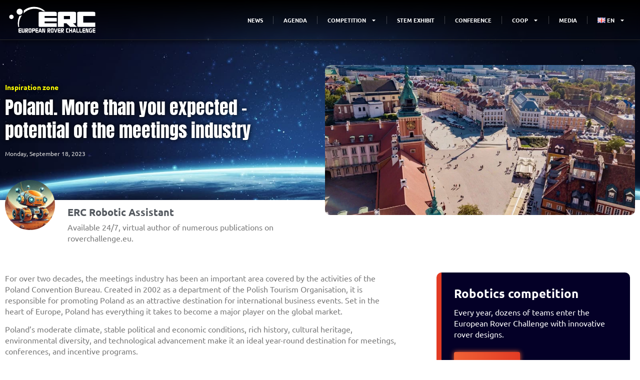

--- FILE ---
content_type: text/html; charset=UTF-8
request_url: https://roverchallenge.eu/poland-more-than-you-expected-potential-of-the-meetings-industry/
body_size: 20316
content:
<!doctype html>
<html lang="en-GB">
<head>
	<meta charset="UTF-8">
	<meta name="viewport" content="width=device-width, initial-scale=1">
	<link rel="profile" href="https://gmpg.org/xfn/11">
	<meta name='robots' content='index, follow, max-image-preview:large, max-snippet:-1, max-video-preview:-1' />
	<style>img:is([sizes="auto" i], [sizes^="auto," i]) { contain-intrinsic-size: 3000px 1500px }</style>
	
	<!-- This site is optimized with the Yoast SEO plugin v25.4 - https://yoast.com/wordpress/plugins/seo/ -->
	<title>Poland. More than you expected – potential of the meetings industry &#8211; European Rover Challenge</title>
	<link rel="canonical" href="https://roverchallenge.eu/poland-more-than-you-expected-potential-of-the-meetings-industry/" />
	<meta property="og:locale" content="en_GB" />
	<meta property="og:type" content="article" />
	<meta property="og:title" content="Poland. More than you expected – potential of the meetings industry &#8211; European Rover Challenge" />
	<meta property="og:description" content="For over two decades, the meetings industry has been an important area covered by the activities of the Poland Convention Bureau. Created in 2002 as a department of the Polish Tourism Organisation, it is responsible for promoting Poland as an attractive destination for international business events. Set in the heart of Europe, Poland has everything [&hellip;]" />
	<meta property="og:url" content="https://roverchallenge.eu/poland-more-than-you-expected-potential-of-the-meetings-industry/" />
	<meta property="og:site_name" content="European Rover Challenge" />
	<meta property="article:publisher" content="https://www.facebook.com/europeanroverchallenge/" />
	<meta property="article:published_time" content="2023-09-18T10:09:43+00:00" />
	<meta property="article:modified_time" content="2024-01-07T21:38:13+00:00" />
	<meta property="og:image" content="https://roverchallenge.eu/wp-content/uploads/2023/09/photo-warsaw.webp" />
	<meta property="og:image:width" content="1000" />
	<meta property="og:image:height" content="749" />
	<meta property="og:image:type" content="image/webp" />
	<meta name="author" content="Mateusz Bogusz" />
	<meta name="twitter:card" content="summary_large_image" />
	<meta name="twitter:creator" content="@rover_challenge" />
	<meta name="twitter:site" content="@rover_challenge" />
	<meta name="twitter:label1" content="Written by" />
	<meta name="twitter:data1" content="Mateusz Bogusz" />
	<meta name="twitter:label2" content="Estimated reading time" />
	<meta name="twitter:data2" content="6 minutes" />
	<script type="application/ld+json" class="yoast-schema-graph">{"@context":"https://schema.org","@graph":[{"@type":"Article","@id":"https://roverchallenge.eu/poland-more-than-you-expected-potential-of-the-meetings-industry/#article","isPartOf":{"@id":"https://roverchallenge.eu/poland-more-than-you-expected-potential-of-the-meetings-industry/"},"author":{"name":"Mateusz Bogusz","@id":"https://roverchallenge.eu/#/schema/person/c3a5b0653e6a3e75cce33be66e506d5b"},"headline":"Poland. More than you expected – potential of the meetings industry","datePublished":"2023-09-18T10:09:43+00:00","dateModified":"2024-01-07T21:38:13+00:00","mainEntityOfPage":{"@id":"https://roverchallenge.eu/poland-more-than-you-expected-potential-of-the-meetings-industry/"},"wordCount":1154,"publisher":{"@id":"https://roverchallenge.eu/#organization"},"image":{"@id":"https://roverchallenge.eu/poland-more-than-you-expected-potential-of-the-meetings-industry/#primaryimage"},"thumbnailUrl":"https://roverchallenge.eu/wp-content/uploads/2023/09/photo-warsaw.webp","articleSection":["Inspiration zone"],"inLanguage":"en-GB"},{"@type":"WebPage","@id":"https://roverchallenge.eu/poland-more-than-you-expected-potential-of-the-meetings-industry/","url":"https://roverchallenge.eu/poland-more-than-you-expected-potential-of-the-meetings-industry/","name":"Poland. More than you expected – potential of the meetings industry &#8211; European Rover Challenge","isPartOf":{"@id":"https://roverchallenge.eu/#website"},"primaryImageOfPage":{"@id":"https://roverchallenge.eu/poland-more-than-you-expected-potential-of-the-meetings-industry/#primaryimage"},"image":{"@id":"https://roverchallenge.eu/poland-more-than-you-expected-potential-of-the-meetings-industry/#primaryimage"},"thumbnailUrl":"https://roverchallenge.eu/wp-content/uploads/2023/09/photo-warsaw.webp","datePublished":"2023-09-18T10:09:43+00:00","dateModified":"2024-01-07T21:38:13+00:00","breadcrumb":{"@id":"https://roverchallenge.eu/poland-more-than-you-expected-potential-of-the-meetings-industry/#breadcrumb"},"inLanguage":"en-GB","potentialAction":[{"@type":"ReadAction","target":["https://roverchallenge.eu/poland-more-than-you-expected-potential-of-the-meetings-industry/"]}]},{"@type":"ImageObject","inLanguage":"en-GB","@id":"https://roverchallenge.eu/poland-more-than-you-expected-potential-of-the-meetings-industry/#primaryimage","url":"https://roverchallenge.eu/wp-content/uploads/2023/09/photo-warsaw.webp","contentUrl":"https://roverchallenge.eu/wp-content/uploads/2023/09/photo-warsaw.webp","width":1000,"height":749},{"@type":"BreadcrumbList","@id":"https://roverchallenge.eu/poland-more-than-you-expected-potential-of-the-meetings-industry/#breadcrumb","itemListElement":[{"@type":"ListItem","position":1,"name":"Home","item":"https://roverchallenge.eu/"},{"@type":"ListItem","position":2,"name":"Poland. More than you expected – potential of the meetings industry"}]},{"@type":"WebSite","@id":"https://roverchallenge.eu/#website","url":"https://roverchallenge.eu/","name":"European Rover Challenge","description":"Visit the ERC and watch the world&#039;s best rover designers compete! Meet experts from NASA, astronauts and scientists.","publisher":{"@id":"https://roverchallenge.eu/#organization"},"potentialAction":[{"@type":"SearchAction","target":{"@type":"EntryPoint","urlTemplate":"https://roverchallenge.eu/?s={search_term_string}"},"query-input":{"@type":"PropertyValueSpecification","valueRequired":true,"valueName":"search_term_string"}}],"inLanguage":"en-GB"},{"@type":"Organization","@id":"https://roverchallenge.eu/#organization","name":"European Rover Challenge","url":"https://roverchallenge.eu/","logo":{"@type":"ImageObject","inLanguage":"en-GB","@id":"https://roverchallenge.eu/#/schema/logo/image/","url":"https://roverchallenge.eu/wp-content/uploads/2021/07/ERC-logo-black.png","contentUrl":"https://roverchallenge.eu/wp-content/uploads/2021/07/ERC-logo-black.png","width":279,"height":100,"caption":"European Rover Challenge"},"image":{"@id":"https://roverchallenge.eu/#/schema/logo/image/"},"sameAs":["https://www.facebook.com/europeanroverchallenge/","https://x.com/rover_challenge","https://www.instagram.com/rover.challenge/"]},{"@type":"Person","@id":"https://roverchallenge.eu/#/schema/person/c3a5b0653e6a3e75cce33be66e506d5b","name":"Mateusz Bogusz"}]}</script>
	<!-- / Yoast SEO plugin. -->


<link rel='stylesheet' id='wp-block-library-css' href='https://roverchallenge.eu/wp-includes/css/dist/block-library/style.min.css?ver=9a132f192e3bbf5ac98fe7d9fdeab0e4' media='all' />
<style id='safe-svg-svg-icon-style-inline-css'>
.safe-svg-cover{text-align:center}.safe-svg-cover .safe-svg-inside{display:inline-block;max-width:100%}.safe-svg-cover svg{height:100%;max-height:100%;max-width:100%;width:100%}

</style>
<style id='global-styles-inline-css'>
:root{--wp--preset--aspect-ratio--square: 1;--wp--preset--aspect-ratio--4-3: 4/3;--wp--preset--aspect-ratio--3-4: 3/4;--wp--preset--aspect-ratio--3-2: 3/2;--wp--preset--aspect-ratio--2-3: 2/3;--wp--preset--aspect-ratio--16-9: 16/9;--wp--preset--aspect-ratio--9-16: 9/16;--wp--preset--color--black: #000000;--wp--preset--color--cyan-bluish-gray: #abb8c3;--wp--preset--color--white: #ffffff;--wp--preset--color--pale-pink: #f78da7;--wp--preset--color--vivid-red: #cf2e2e;--wp--preset--color--luminous-vivid-orange: #ff6900;--wp--preset--color--luminous-vivid-amber: #fcb900;--wp--preset--color--light-green-cyan: #7bdcb5;--wp--preset--color--vivid-green-cyan: #00d084;--wp--preset--color--pale-cyan-blue: #8ed1fc;--wp--preset--color--vivid-cyan-blue: #0693e3;--wp--preset--color--vivid-purple: #9b51e0;--wp--preset--gradient--vivid-cyan-blue-to-vivid-purple: linear-gradient(135deg,rgba(6,147,227,1) 0%,rgb(155,81,224) 100%);--wp--preset--gradient--light-green-cyan-to-vivid-green-cyan: linear-gradient(135deg,rgb(122,220,180) 0%,rgb(0,208,130) 100%);--wp--preset--gradient--luminous-vivid-amber-to-luminous-vivid-orange: linear-gradient(135deg,rgba(252,185,0,1) 0%,rgba(255,105,0,1) 100%);--wp--preset--gradient--luminous-vivid-orange-to-vivid-red: linear-gradient(135deg,rgba(255,105,0,1) 0%,rgb(207,46,46) 100%);--wp--preset--gradient--very-light-gray-to-cyan-bluish-gray: linear-gradient(135deg,rgb(238,238,238) 0%,rgb(169,184,195) 100%);--wp--preset--gradient--cool-to-warm-spectrum: linear-gradient(135deg,rgb(74,234,220) 0%,rgb(151,120,209) 20%,rgb(207,42,186) 40%,rgb(238,44,130) 60%,rgb(251,105,98) 80%,rgb(254,248,76) 100%);--wp--preset--gradient--blush-light-purple: linear-gradient(135deg,rgb(255,206,236) 0%,rgb(152,150,240) 100%);--wp--preset--gradient--blush-bordeaux: linear-gradient(135deg,rgb(254,205,165) 0%,rgb(254,45,45) 50%,rgb(107,0,62) 100%);--wp--preset--gradient--luminous-dusk: linear-gradient(135deg,rgb(255,203,112) 0%,rgb(199,81,192) 50%,rgb(65,88,208) 100%);--wp--preset--gradient--pale-ocean: linear-gradient(135deg,rgb(255,245,203) 0%,rgb(182,227,212) 50%,rgb(51,167,181) 100%);--wp--preset--gradient--electric-grass: linear-gradient(135deg,rgb(202,248,128) 0%,rgb(113,206,126) 100%);--wp--preset--gradient--midnight: linear-gradient(135deg,rgb(2,3,129) 0%,rgb(40,116,252) 100%);--wp--preset--font-size--small: 13px;--wp--preset--font-size--medium: 20px;--wp--preset--font-size--large: 36px;--wp--preset--font-size--x-large: 42px;--wp--preset--spacing--20: 0.44rem;--wp--preset--spacing--30: 0.67rem;--wp--preset--spacing--40: 1rem;--wp--preset--spacing--50: 1.5rem;--wp--preset--spacing--60: 2.25rem;--wp--preset--spacing--70: 3.38rem;--wp--preset--spacing--80: 5.06rem;--wp--preset--shadow--natural: 6px 6px 9px rgba(0, 0, 0, 0.2);--wp--preset--shadow--deep: 12px 12px 50px rgba(0, 0, 0, 0.4);--wp--preset--shadow--sharp: 6px 6px 0px rgba(0, 0, 0, 0.2);--wp--preset--shadow--outlined: 6px 6px 0px -3px rgba(255, 255, 255, 1), 6px 6px rgba(0, 0, 0, 1);--wp--preset--shadow--crisp: 6px 6px 0px rgba(0, 0, 0, 1);}:root { --wp--style--global--content-size: 800px;--wp--style--global--wide-size: 1200px; }:where(body) { margin: 0; }.wp-site-blocks > .alignleft { float: left; margin-right: 2em; }.wp-site-blocks > .alignright { float: right; margin-left: 2em; }.wp-site-blocks > .aligncenter { justify-content: center; margin-left: auto; margin-right: auto; }:where(.wp-site-blocks) > * { margin-block-start: 24px; margin-block-end: 0; }:where(.wp-site-blocks) > :first-child { margin-block-start: 0; }:where(.wp-site-blocks) > :last-child { margin-block-end: 0; }:root { --wp--style--block-gap: 24px; }:root :where(.is-layout-flow) > :first-child{margin-block-start: 0;}:root :where(.is-layout-flow) > :last-child{margin-block-end: 0;}:root :where(.is-layout-flow) > *{margin-block-start: 24px;margin-block-end: 0;}:root :where(.is-layout-constrained) > :first-child{margin-block-start: 0;}:root :where(.is-layout-constrained) > :last-child{margin-block-end: 0;}:root :where(.is-layout-constrained) > *{margin-block-start: 24px;margin-block-end: 0;}:root :where(.is-layout-flex){gap: 24px;}:root :where(.is-layout-grid){gap: 24px;}.is-layout-flow > .alignleft{float: left;margin-inline-start: 0;margin-inline-end: 2em;}.is-layout-flow > .alignright{float: right;margin-inline-start: 2em;margin-inline-end: 0;}.is-layout-flow > .aligncenter{margin-left: auto !important;margin-right: auto !important;}.is-layout-constrained > .alignleft{float: left;margin-inline-start: 0;margin-inline-end: 2em;}.is-layout-constrained > .alignright{float: right;margin-inline-start: 2em;margin-inline-end: 0;}.is-layout-constrained > .aligncenter{margin-left: auto !important;margin-right: auto !important;}.is-layout-constrained > :where(:not(.alignleft):not(.alignright):not(.alignfull)){max-width: var(--wp--style--global--content-size);margin-left: auto !important;margin-right: auto !important;}.is-layout-constrained > .alignwide{max-width: var(--wp--style--global--wide-size);}body .is-layout-flex{display: flex;}.is-layout-flex{flex-wrap: wrap;align-items: center;}.is-layout-flex > :is(*, div){margin: 0;}body .is-layout-grid{display: grid;}.is-layout-grid > :is(*, div){margin: 0;}body{padding-top: 0px;padding-right: 0px;padding-bottom: 0px;padding-left: 0px;}a:where(:not(.wp-element-button)){text-decoration: underline;}:root :where(.wp-element-button, .wp-block-button__link){background-color: #32373c;border-width: 0;color: #fff;font-family: inherit;font-size: inherit;line-height: inherit;padding: calc(0.667em + 2px) calc(1.333em + 2px);text-decoration: none;}.has-black-color{color: var(--wp--preset--color--black) !important;}.has-cyan-bluish-gray-color{color: var(--wp--preset--color--cyan-bluish-gray) !important;}.has-white-color{color: var(--wp--preset--color--white) !important;}.has-pale-pink-color{color: var(--wp--preset--color--pale-pink) !important;}.has-vivid-red-color{color: var(--wp--preset--color--vivid-red) !important;}.has-luminous-vivid-orange-color{color: var(--wp--preset--color--luminous-vivid-orange) !important;}.has-luminous-vivid-amber-color{color: var(--wp--preset--color--luminous-vivid-amber) !important;}.has-light-green-cyan-color{color: var(--wp--preset--color--light-green-cyan) !important;}.has-vivid-green-cyan-color{color: var(--wp--preset--color--vivid-green-cyan) !important;}.has-pale-cyan-blue-color{color: var(--wp--preset--color--pale-cyan-blue) !important;}.has-vivid-cyan-blue-color{color: var(--wp--preset--color--vivid-cyan-blue) !important;}.has-vivid-purple-color{color: var(--wp--preset--color--vivid-purple) !important;}.has-black-background-color{background-color: var(--wp--preset--color--black) !important;}.has-cyan-bluish-gray-background-color{background-color: var(--wp--preset--color--cyan-bluish-gray) !important;}.has-white-background-color{background-color: var(--wp--preset--color--white) !important;}.has-pale-pink-background-color{background-color: var(--wp--preset--color--pale-pink) !important;}.has-vivid-red-background-color{background-color: var(--wp--preset--color--vivid-red) !important;}.has-luminous-vivid-orange-background-color{background-color: var(--wp--preset--color--luminous-vivid-orange) !important;}.has-luminous-vivid-amber-background-color{background-color: var(--wp--preset--color--luminous-vivid-amber) !important;}.has-light-green-cyan-background-color{background-color: var(--wp--preset--color--light-green-cyan) !important;}.has-vivid-green-cyan-background-color{background-color: var(--wp--preset--color--vivid-green-cyan) !important;}.has-pale-cyan-blue-background-color{background-color: var(--wp--preset--color--pale-cyan-blue) !important;}.has-vivid-cyan-blue-background-color{background-color: var(--wp--preset--color--vivid-cyan-blue) !important;}.has-vivid-purple-background-color{background-color: var(--wp--preset--color--vivid-purple) !important;}.has-black-border-color{border-color: var(--wp--preset--color--black) !important;}.has-cyan-bluish-gray-border-color{border-color: var(--wp--preset--color--cyan-bluish-gray) !important;}.has-white-border-color{border-color: var(--wp--preset--color--white) !important;}.has-pale-pink-border-color{border-color: var(--wp--preset--color--pale-pink) !important;}.has-vivid-red-border-color{border-color: var(--wp--preset--color--vivid-red) !important;}.has-luminous-vivid-orange-border-color{border-color: var(--wp--preset--color--luminous-vivid-orange) !important;}.has-luminous-vivid-amber-border-color{border-color: var(--wp--preset--color--luminous-vivid-amber) !important;}.has-light-green-cyan-border-color{border-color: var(--wp--preset--color--light-green-cyan) !important;}.has-vivid-green-cyan-border-color{border-color: var(--wp--preset--color--vivid-green-cyan) !important;}.has-pale-cyan-blue-border-color{border-color: var(--wp--preset--color--pale-cyan-blue) !important;}.has-vivid-cyan-blue-border-color{border-color: var(--wp--preset--color--vivid-cyan-blue) !important;}.has-vivid-purple-border-color{border-color: var(--wp--preset--color--vivid-purple) !important;}.has-vivid-cyan-blue-to-vivid-purple-gradient-background{background: var(--wp--preset--gradient--vivid-cyan-blue-to-vivid-purple) !important;}.has-light-green-cyan-to-vivid-green-cyan-gradient-background{background: var(--wp--preset--gradient--light-green-cyan-to-vivid-green-cyan) !important;}.has-luminous-vivid-amber-to-luminous-vivid-orange-gradient-background{background: var(--wp--preset--gradient--luminous-vivid-amber-to-luminous-vivid-orange) !important;}.has-luminous-vivid-orange-to-vivid-red-gradient-background{background: var(--wp--preset--gradient--luminous-vivid-orange-to-vivid-red) !important;}.has-very-light-gray-to-cyan-bluish-gray-gradient-background{background: var(--wp--preset--gradient--very-light-gray-to-cyan-bluish-gray) !important;}.has-cool-to-warm-spectrum-gradient-background{background: var(--wp--preset--gradient--cool-to-warm-spectrum) !important;}.has-blush-light-purple-gradient-background{background: var(--wp--preset--gradient--blush-light-purple) !important;}.has-blush-bordeaux-gradient-background{background: var(--wp--preset--gradient--blush-bordeaux) !important;}.has-luminous-dusk-gradient-background{background: var(--wp--preset--gradient--luminous-dusk) !important;}.has-pale-ocean-gradient-background{background: var(--wp--preset--gradient--pale-ocean) !important;}.has-electric-grass-gradient-background{background: var(--wp--preset--gradient--electric-grass) !important;}.has-midnight-gradient-background{background: var(--wp--preset--gradient--midnight) !important;}.has-small-font-size{font-size: var(--wp--preset--font-size--small) !important;}.has-medium-font-size{font-size: var(--wp--preset--font-size--medium) !important;}.has-large-font-size{font-size: var(--wp--preset--font-size--large) !important;}.has-x-large-font-size{font-size: var(--wp--preset--font-size--x-large) !important;}
:root :where(.wp-block-pullquote){font-size: 1.5em;line-height: 1.6;}
</style>
<link rel='stylesheet' id='hello-elementor-css' href='https://roverchallenge.eu/wp-content/themes/hello-elementor/style.min.css?ver=3.3.0' media='all' />
<link rel='stylesheet' id='hello-elementor-theme-style-css' href='https://roverchallenge.eu/wp-content/themes/hello-elementor/theme.min.css?ver=3.3.0' media='all' />
<link rel='stylesheet' id='hello-elementor-header-footer-css' href='https://roverchallenge.eu/wp-content/themes/hello-elementor/header-footer.min.css?ver=3.3.0' media='all' />
<link rel='stylesheet' id='elementor-frontend-css' href='https://roverchallenge.eu/wp-content/plugins/elementor/assets/css/frontend.min.css?ver=3.28.4' media='all' />
<link rel='stylesheet' id='elementor-post-9722-css' href='https://roverchallenge.eu/wp-content/uploads/elementor/css/post-9722.css?ver=1768289912' media='all' />
<link rel='stylesheet' id='widget-image-css' href='https://roverchallenge.eu/wp-content/plugins/elementor/assets/css/widget-image.min.css?ver=3.28.4' media='all' />
<link rel='stylesheet' id='widget-nav-menu-css' href='https://roverchallenge.eu/wp-content/plugins/elementor-pro/assets/css/widget-nav-menu.min.css?ver=3.28.3' media='all' />
<link rel='stylesheet' id='e-sticky-css' href='https://roverchallenge.eu/wp-content/plugins/elementor-pro/assets/css/modules/sticky.min.css?ver=3.28.3' media='all' />
<link rel='stylesheet' id='widget-heading-css' href='https://roverchallenge.eu/wp-content/plugins/elementor/assets/css/widget-heading.min.css?ver=3.28.4' media='all' />
<link rel='stylesheet' id='widget-author-box-css' href='https://roverchallenge.eu/wp-content/plugins/elementor-pro/assets/css/widget-author-box.min.css?ver=3.28.3' media='all' />
<link rel='stylesheet' id='dce-style-css' href='https://roverchallenge.eu/wp-content/plugins/dynamic-content-for-elementor/assets/css/style.min.css?ver=3.3.4' media='all' />
<link rel='stylesheet' id='dce-acf-repeater-css' href='https://roverchallenge.eu/wp-content/plugins/dynamic-content-for-elementor/assets/css/acf-repeater.min.css?ver=3.3.4' media='all' />
<link rel='stylesheet' id='datatables-css' href='https://roverchallenge.eu/wp-content/plugins/dynamic-content-for-elementor/assets/lib/datatables/datatables.min.css?ver=3.3.4' media='all' />
<link rel='stylesheet' id='dce-accordionjs-css' href='https://roverchallenge.eu/wp-content/plugins/dynamic-content-for-elementor/assets/node/accordionjs/accordion.css?ver=3.3.4' media='all' />
<link rel='stylesheet' id='swiper-css' href='https://roverchallenge.eu/wp-content/plugins/elementor/assets/lib/swiper/v8/css/swiper.min.css?ver=8.4.5' media='all' />
<link rel='stylesheet' id='e-motion-fx-css' href='https://roverchallenge.eu/wp-content/plugins/elementor-pro/assets/css/modules/motion-fx.min.css?ver=3.28.3' media='all' />
<link rel='stylesheet' id='namogo-icons-css' href='https://roverchallenge.eu/wp-content/plugins/elementor-extras/assets/lib/nicons/css/nicons.css?ver=2.2.52' media='all' />
<link rel='stylesheet' id='elementor-extras-frontend-css' href='https://roverchallenge.eu/wp-content/plugins/elementor-extras/assets/css/frontend.min.css?ver=2.2.52' media='all' />
<link rel='stylesheet' id='elementor-post-16529-css' href='https://roverchallenge.eu/wp-content/uploads/elementor/css/post-16529.css?ver=1768289912' media='all' />
<link rel='stylesheet' id='elementor-post-16547-css' href='https://roverchallenge.eu/wp-content/uploads/elementor/css/post-16547.css?ver=1768289912' media='all' />
<link rel='stylesheet' id='elementor-post-15422-css' href='https://roverchallenge.eu/wp-content/uploads/elementor/css/post-15422.css?ver=1768290141' media='all' />
<link rel='stylesheet' id='eael-general-css' href='https://roverchallenge.eu/wp-content/plugins/essential-addons-for-elementor-lite/assets/front-end/css/view/general.min.css?ver=6.1.11' media='all' />
<link rel='stylesheet' id='elementor-gf-local-ubuntu-css' href='https://roverchallenge.eu/wp-content/uploads/elementor/google-fonts/css/ubuntu.css?ver=1745523654' media='all' />
<link rel='stylesheet' id='elementor-gf-local-anton-css' href='https://roverchallenge.eu/wp-content/uploads/elementor/google-fonts/css/anton.css?ver=1745523654' media='all' />
<script src="https://roverchallenge.eu/wp-includes/js/jquery/jquery.min.js?ver=3.7.1" id="jquery-core-js"></script>
<script src="https://roverchallenge.eu/wp-includes/js/jquery/jquery-migrate.min.js?ver=3.4.1" id="jquery-migrate-js"></script>
<script id="mcjs">!function(c,h,i,m,p){m=c.createElement(h),p=c.getElementsByTagName(h)[0],m.async=1,m.src=i,p.parentNode.insertBefore(m,p)}(document,"script","https://chimpstatic.com/mcjs-connected/js/users/3d949f32b8ad582f0e180be32/c1f518a8f1a96b0496c998b38.js");</script>
<!-- Google tag (gtag.js) -->
<script async src="https://www.googletagmanager.com/gtag/js?id=G-XPCRFCC59X"></script>
<script>
  window.dataLayer = window.dataLayer || [];
  function gtag(){dataLayer.push(arguments);}
  gtag('js', new Date());

  gtag('config', 'G-XPCRFCC59X');
</script>

			<style>
				.e-con.e-parent:nth-of-type(n+4):not(.e-lazyloaded):not(.e-no-lazyload),
				.e-con.e-parent:nth-of-type(n+4):not(.e-lazyloaded):not(.e-no-lazyload) * {
					background-image: none !important;
				}
				@media screen and (max-height: 1024px) {
					.e-con.e-parent:nth-of-type(n+3):not(.e-lazyloaded):not(.e-no-lazyload),
					.e-con.e-parent:nth-of-type(n+3):not(.e-lazyloaded):not(.e-no-lazyload) * {
						background-image: none !important;
					}
				}
				@media screen and (max-height: 640px) {
					.e-con.e-parent:nth-of-type(n+2):not(.e-lazyloaded):not(.e-no-lazyload),
					.e-con.e-parent:nth-of-type(n+2):not(.e-lazyloaded):not(.e-no-lazyload) * {
						background-image: none !important;
					}
				}
			</style>
					<style id="wp-custom-css">
			html, body {
    max-width: 100%;
    overflow-x: hidden;
}		</style>
		</head>
<body class="wp-singular post-template-default single single-post postid-11350 single-format-standard wp-embed-responsive wp-theme-hello-elementor theme-default elementor-default elementor-template-full-width elementor-kit-9722 elementor-page-15422">


<a class="skip-link screen-reader-text" href="#content">Skip to content</a>

		<header data-elementor-type="header" data-elementor-id="16529" class="elementor elementor-16529 elementor-location-header" data-elementor-post-type="elementor_library">
					<header data-dce-background-color="#000000" class="elementor-section elementor-top-section elementor-element elementor-element-5d17eb9 elementor-section-stretched elementor-section-height-min-height elementor-section-boxed elementor-section-height-default elementor-section-items-middle" data-id="5d17eb9" data-element_type="section" data-settings="{&quot;background_background&quot;:&quot;gradient&quot;,&quot;sticky&quot;:&quot;top&quot;,&quot;stretch_section&quot;:&quot;section-stretched&quot;,&quot;sticky_on&quot;:[&quot;desktop&quot;,&quot;tablet&quot;,&quot;mobile&quot;],&quot;sticky_offset&quot;:0,&quot;sticky_effects_offset&quot;:0,&quot;sticky_anchor_link_offset&quot;:0}">
						<div class="elementor-container elementor-column-gap-default">
					<div class="elementor-column elementor-col-100 elementor-top-column elementor-element elementor-element-05591c4" data-id="05591c4" data-element_type="column">
			<div class="elementor-widget-wrap elementor-element-populated">
						<div class="elementor-element elementor-element-721c4c5 elementor-widget__width-initial dce_masking-none elementor-widget elementor-widget-image" data-id="721c4c5" data-element_type="widget" data-widget_type="image.default">
				<div class="elementor-widget-container">
																<a href="https://roverchallenge.eu/">
							<img width="211" height="65" src="https://roverchallenge.eu/wp-content/uploads/2023/11/European-Rover-Challenge-logo.svg" class="attachment-large size-large wp-image-13737" alt="" />								</a>
															</div>
				</div>
				<div class="elementor-element elementor-element-c4eda56 elementor-nav-menu__align-end e-transform elementor-nav-menu--stretch elementor-widget__width-initial elementor-nav-menu--dropdown-tablet elementor-nav-menu__text-align-aside elementor-nav-menu--toggle elementor-nav-menu--burger elementor-widget elementor-widget-nav-menu" data-id="c4eda56" data-element_type="widget" data-settings="{&quot;_transform_skewX_effect&quot;:{&quot;unit&quot;:&quot;px&quot;, &quot;size&quot;:168, &quot;sizes&quot;:[]}, &quot;full_width&quot;:&quot;stretch&quot;, &quot;layout&quot;:&quot;horizontal&quot;, &quot;submenu_icon&quot;:{&quot;value&quot;:&quot;&lt;svg class=\&quot;e-font-icon-svg e-fas-caret-down\&quot; viewBox=\&quot;0 0 320 512\&quot; xmlns=\&quot;http:\/\/www.w3.org\/2000\/svg\&quot;&gt;&lt;path d=\&quot;M31.3 192h257.3c17.8 0 26.7 21.5 14.1 34.1L174.1 354.8c-7.8 7.8-20.5 7.8-28.3 0L17.2 226.1C4.6 213.5 13.5 192 31.3 192z\&quot;&gt;&lt;\/path&gt;&lt;\/svg&gt;&quot;, &quot;library&quot;:&quot;fa-solid&quot;}, &quot;toggle&quot;:&quot;burger&quot;, &quot;_transform_skewX_effect_tablet&quot;:{&quot;unit&quot;:&quot;deg&quot;, &quot;size&quot;:&quot;&quot;, &quot;sizes&quot;:[]}, &quot;_transform_skewX_effect_mobile&quot;:{&quot;unit&quot;:&quot;deg&quot;, &quot;size&quot;:&quot;&quot;, &quot;sizes&quot;:[]}, &quot;_transform_skewY_effect&quot;:{&quot;unit&quot;:&quot;px&quot;, &quot;size&quot;:&quot;&quot;, &quot;sizes&quot;:[]}, &quot;_transform_skewY_effect_tablet&quot;:{&quot;unit&quot;:&quot;deg&quot;, &quot;size&quot;:&quot;&quot;, &quot;sizes&quot;:[]}, &quot;_transform_skewY_effect_mobile&quot;:{&quot;unit&quot;:&quot;deg&quot;, &quot;size&quot;:&quot;&quot;, &quot;sizes&quot;:[]}}" data-widget_type="nav-menu.default">
				<div class="elementor-widget-container">
								<nav aria-label="Menu" class="elementor-nav-menu--main elementor-nav-menu__container elementor-nav-menu--layout-horizontal e--pointer-background e--animation-shutter-out-vertical">
				<ul id="menu-1-c4eda56" class="elementor-nav-menu"><li class="menu-item menu-item-type-post_type menu-item-object-page menu-item-16517"><a href="https://roverchallenge.eu/news-and-announcements/" class="elementor-item">NEWS</a></li>
<li class="menu-item menu-item-type-post_type menu-item-object-page menu-item-21928"><a href="https://roverchallenge.eu/agenda/" class="elementor-item">AGENDA</a></li>
<li class="menu-item menu-item-type-post_type menu-item-object-page menu-item-has-children menu-item-16518"><a href="https://roverchallenge.eu/robotics-competition/" class="elementor-item">COMPETITION</a>
<ul class="sub-menu elementor-nav-menu--dropdown">
	<li class="menu-item menu-item-type-custom menu-item-object-custom menu-item-20755"><a href="https://roverchallenge.eu/onsite2025files" class="elementor-sub-item">2025 ON-SITE REPOSITORY</a></li>
	<li class="menu-item menu-item-type-custom menu-item-object-custom menu-item-20770"><a href="https://roverchallenge.eu/remote2025files" class="elementor-sub-item">2025 REMOTE REPOSITORY</a></li>
	<li class="menu-item menu-item-type-post_type menu-item-object-page menu-item-16519"><a href="https://roverchallenge.eu/competitor-zone/" class="elementor-sub-item">COMPETITOR ZONE &#038; REGISTRATION</a></li>
	<li class="menu-item menu-item-type-custom menu-item-object-custom menu-item-18516"><a href="https://roverchallenge.eu/teams/" class="elementor-sub-item">TEAMS ARCHIVE</a></li>
</ul>
</li>
<li class="menu-item menu-item-type-post_type menu-item-object-page menu-item-16520"><a href="https://roverchallenge.eu/stem-exhibit-and-inspiration-zone/" class="elementor-item">STEM EXHIBIT</a></li>
<li class="menu-item menu-item-type-post_type menu-item-object-page menu-item-16521"><a href="https://roverchallenge.eu/conference-and-livestream/" class="elementor-item">CONFERENCE</a></li>
<li class="menu-item menu-item-type-post_type menu-item-object-page menu-item-has-children menu-item-16522"><a href="https://roverchallenge.eu/cooperation-partners/" class="elementor-item">COOP</a>
<ul class="sub-menu elementor-nav-menu--dropdown">
	<li class="menu-item menu-item-type-post_type menu-item-object-page menu-item-16524"><a href="https://roverchallenge.eu/cooperation-partners/" class="elementor-sub-item">PARTNERS &#038; SPONSORSHIPS</a></li>
	<li class="menu-item menu-item-type-post_type menu-item-object-page menu-item-16525"><a href="https://roverchallenge.eu/cooperation-exhibitors/" class="elementor-sub-item">EXHIBITORS</a></li>
	<li class="menu-item menu-item-type-post_type menu-item-object-page menu-item-16526"><a href="https://roverchallenge.eu/cooperation-volunteers/" class="elementor-sub-item">VOLUNTEERS</a></li>
</ul>
</li>
<li class="menu-item menu-item-type-post_type menu-item-object-page menu-item-16527"><a href="https://roverchallenge.eu/press-office/" class="elementor-item">MEDIA</a></li>
<li class="pll-parent-menu-item menu-item menu-item-type-custom menu-item-object-custom current-menu-parent menu-item-has-children menu-item-16376"><a href="#pll_switcher" class="elementor-item elementor-item-anchor"><img src="[data-uri]" alt="" width="16" height="11" style="width: 16px; height: 11px;" /><span style="margin-left:0.3em;">EN</span></a>
<ul class="sub-menu elementor-nav-menu--dropdown">
	<li class="lang-item lang-item-16 lang-item-en current-lang lang-item-first menu-item menu-item-type-custom menu-item-object-custom menu-item-16376-en"><a href="https://roverchallenge.eu/poland-more-than-you-expected-potential-of-the-meetings-industry/" hreflang="en-GB" lang="en-GB" class="elementor-sub-item"><img src="[data-uri]" alt="" width="16" height="11" style="width: 16px; height: 11px;" /><span style="margin-left:0.3em;">EN</span></a></li>
</ul>
</li>
</ul>			</nav>
					<div class="elementor-menu-toggle" role="button" tabindex="0" aria-label="Menu Toggle" aria-expanded="false">
			<svg aria-hidden="true" role="presentation" class="elementor-menu-toggle__icon--open e-font-icon-svg e-eicon-menu-bar" viewBox="0 0 1000 1000" xmlns="http://www.w3.org/2000/svg"><path d="M104 333H896C929 333 958 304 958 271S929 208 896 208H104C71 208 42 237 42 271S71 333 104 333ZM104 583H896C929 583 958 554 958 521S929 458 896 458H104C71 458 42 487 42 521S71 583 104 583ZM104 833H896C929 833 958 804 958 771S929 708 896 708H104C71 708 42 737 42 771S71 833 104 833Z"></path></svg><svg aria-hidden="true" role="presentation" class="elementor-menu-toggle__icon--close e-font-icon-svg e-eicon-close" viewBox="0 0 1000 1000" xmlns="http://www.w3.org/2000/svg"><path d="M742 167L500 408 258 167C246 154 233 150 217 150 196 150 179 158 167 167 154 179 150 196 150 212 150 229 154 242 171 254L408 500 167 742C138 771 138 800 167 829 196 858 225 858 254 829L496 587 738 829C750 842 767 846 783 846 800 846 817 842 829 829 842 817 846 804 846 783 846 767 842 750 829 737L588 500 833 258C863 229 863 200 833 171 804 137 775 137 742 167Z"></path></svg>		</div>
					<nav class="elementor-nav-menu--dropdown elementor-nav-menu__container" aria-hidden="true">
				<ul id="menu-2-c4eda56" class="elementor-nav-menu"><li class="menu-item menu-item-type-post_type menu-item-object-page menu-item-16517"><a href="https://roverchallenge.eu/news-and-announcements/" class="elementor-item" tabindex="-1">NEWS</a></li>
<li class="menu-item menu-item-type-post_type menu-item-object-page menu-item-21928"><a href="https://roverchallenge.eu/agenda/" class="elementor-item" tabindex="-1">AGENDA</a></li>
<li class="menu-item menu-item-type-post_type menu-item-object-page menu-item-has-children menu-item-16518"><a href="https://roverchallenge.eu/robotics-competition/" class="elementor-item" tabindex="-1">COMPETITION</a>
<ul class="sub-menu elementor-nav-menu--dropdown">
	<li class="menu-item menu-item-type-custom menu-item-object-custom menu-item-20755"><a href="https://roverchallenge.eu/onsite2025files" class="elementor-sub-item" tabindex="-1">2025 ON-SITE REPOSITORY</a></li>
	<li class="menu-item menu-item-type-custom menu-item-object-custom menu-item-20770"><a href="https://roverchallenge.eu/remote2025files" class="elementor-sub-item" tabindex="-1">2025 REMOTE REPOSITORY</a></li>
	<li class="menu-item menu-item-type-post_type menu-item-object-page menu-item-16519"><a href="https://roverchallenge.eu/competitor-zone/" class="elementor-sub-item" tabindex="-1">COMPETITOR ZONE &#038; REGISTRATION</a></li>
	<li class="menu-item menu-item-type-custom menu-item-object-custom menu-item-18516"><a href="https://roverchallenge.eu/teams/" class="elementor-sub-item" tabindex="-1">TEAMS ARCHIVE</a></li>
</ul>
</li>
<li class="menu-item menu-item-type-post_type menu-item-object-page menu-item-16520"><a href="https://roverchallenge.eu/stem-exhibit-and-inspiration-zone/" class="elementor-item" tabindex="-1">STEM EXHIBIT</a></li>
<li class="menu-item menu-item-type-post_type menu-item-object-page menu-item-16521"><a href="https://roverchallenge.eu/conference-and-livestream/" class="elementor-item" tabindex="-1">CONFERENCE</a></li>
<li class="menu-item menu-item-type-post_type menu-item-object-page menu-item-has-children menu-item-16522"><a href="https://roverchallenge.eu/cooperation-partners/" class="elementor-item" tabindex="-1">COOP</a>
<ul class="sub-menu elementor-nav-menu--dropdown">
	<li class="menu-item menu-item-type-post_type menu-item-object-page menu-item-16524"><a href="https://roverchallenge.eu/cooperation-partners/" class="elementor-sub-item" tabindex="-1">PARTNERS &#038; SPONSORSHIPS</a></li>
	<li class="menu-item menu-item-type-post_type menu-item-object-page menu-item-16525"><a href="https://roverchallenge.eu/cooperation-exhibitors/" class="elementor-sub-item" tabindex="-1">EXHIBITORS</a></li>
	<li class="menu-item menu-item-type-post_type menu-item-object-page menu-item-16526"><a href="https://roverchallenge.eu/cooperation-volunteers/" class="elementor-sub-item" tabindex="-1">VOLUNTEERS</a></li>
</ul>
</li>
<li class="menu-item menu-item-type-post_type menu-item-object-page menu-item-16527"><a href="https://roverchallenge.eu/press-office/" class="elementor-item" tabindex="-1">MEDIA</a></li>
<li class="pll-parent-menu-item menu-item menu-item-type-custom menu-item-object-custom current-menu-parent menu-item-has-children menu-item-16376"><a href="#pll_switcher" class="elementor-item elementor-item-anchor" tabindex="-1"><img src="[data-uri]" alt="" width="16" height="11" style="width: 16px; height: 11px;" /><span style="margin-left:0.3em;">EN</span></a>
<ul class="sub-menu elementor-nav-menu--dropdown">
	<li class="lang-item lang-item-16 lang-item-en current-lang lang-item-first menu-item menu-item-type-custom menu-item-object-custom menu-item-16376-en"><a href="https://roverchallenge.eu/poland-more-than-you-expected-potential-of-the-meetings-industry/" hreflang="en-GB" lang="en-GB" class="elementor-sub-item" tabindex="-1"><img src="[data-uri]" alt="" width="16" height="11" style="width: 16px; height: 11px;" /><span style="margin-left:0.3em;">EN</span></a></li>
</ul>
</li>
</ul>			</nav>
						</div>
				</div>
					</div>
		</div>
					</div>
		</header>
				</header>
				<div data-elementor-type="single-post" data-elementor-id="15422" class="elementor elementor-15422 elementor-location-single post-11350 post type-post status-publish format-standard has-post-thumbnail hentry category-show-zone-news" data-elementor-post-type="elementor_library">
					<section data-dce-background-overlay-color="#0000008A" data-dce-background-image-url="https://roverchallenge.eu/wp-content/uploads/2023/12/universal-space-bg-min.jpg" class="elementor-section elementor-top-section elementor-element elementor-element-bdf004f elementor-section-height-min-height elementor-section-boxed elementor-section-height-default elementor-section-items-middle" data-id="bdf004f" data-element_type="section" data-settings="{&quot;background_background&quot;:&quot;classic&quot;}">
							<div class="elementor-background-overlay"></div>
							<div class="elementor-container elementor-column-gap-default">
					<div class="elementor-column elementor-col-50 elementor-top-column elementor-element elementor-element-174e251" data-id="174e251" data-element_type="column">
			<div class="elementor-widget-wrap elementor-element-populated">
						<div class="elementor-element elementor-element-29cd770 elementor-widget elementor-widget-heading" data-id="29cd770" data-element_type="widget" data-widget_type="heading.default">
				<div class="elementor-widget-container">
					<h2 class="elementor-heading-title elementor-size-default"><span>Inspiration zone</span></h2>				</div>
				</div>
				<div class="elementor-element elementor-element-0da9ba6 elementor-widget elementor-widget-heading" data-id="0da9ba6" data-element_type="widget" data-widget_type="heading.default">
				<div class="elementor-widget-container">
					<h2 class="elementor-heading-title elementor-size-default">Poland. More than you expected – potential of the meetings industry</h2>				</div>
				</div>
				<div class="elementor-element elementor-element-6e19c69 elementor-widget elementor-widget-heading" data-id="6e19c69" data-element_type="widget" data-widget_type="heading.default">
				<div class="elementor-widget-container">
					<h2 class="elementor-heading-title elementor-size-default">Monday, September 18, 2023</h2>				</div>
				</div>
					</div>
		</div>
				<div class="elementor-column elementor-col-50 elementor-top-column elementor-element elementor-element-a2ce351 elementor-hidden-mobile" data-id="a2ce351" data-element_type="column">
			<div class="elementor-widget-wrap">
							</div>
		</div>
					</div>
		</section>
				<section class="elementor-section elementor-top-section elementor-element elementor-element-3fcca7b elementor-reverse-mobile elementor-section-boxed elementor-section-height-default elementor-section-height-default" data-id="3fcca7b" data-element_type="section">
						<div class="elementor-container elementor-column-gap-default">
					<div class="elementor-column elementor-col-50 elementor-top-column elementor-element elementor-element-11d986c" data-id="11d986c" data-element_type="column">
			<div class="elementor-widget-wrap elementor-element-populated">
						<div class="dce-visibility-event elementor-element elementor-element-475aae2 elementor-widget elementor-widget-author-box" data-id="475aae2" data-element_type="widget" data-settings="{&quot;enabled_visibility&quot;:&quot;yes&quot;,&quot;dce_visibility_selected&quot;:&quot;hide&quot;}" data-widget_type="author-box.default">
				<div class="elementor-widget-container">
							<div class="elementor-author-box">
							<div  class="elementor-author-box__avatar">
					<img src="https://roverchallenge.eu/wp-content/uploads/2023/12/archie-1-min-300x300.jpg" alt="Picture of ERC Robotic Assistant" loading="lazy">
				</div>
			
			<div class="elementor-author-box__text">
									<div >
						<div class="elementor-author-box__name">
							ERC Robotic Assistant						</div>
					</div>
				
									<div class="elementor-author-box__bio">
						<p>Available 24/7, virtual author of numerous publications on roverchallenge.eu.</p>
					</div>
				
							</div>
		</div>
						</div>
				</div>
		<!-- dce invisible element 10dfd1a -->			</div>
		</div>
				<div class="elementor-column elementor-col-50 elementor-top-column elementor-element elementor-element-247c7d7" data-id="247c7d7" data-element_type="column">
			<div class="elementor-widget-wrap elementor-element-populated">
						<div class="elementor-element elementor-element-589fee3 elementor-widget elementor-widget-theme-post-featured-image elementor-widget-image" data-id="589fee3" data-element_type="widget" data-widget_type="theme-post-featured-image.default">
				<div class="elementor-widget-container">
															<img width="1000" height="749" src="https://roverchallenge.eu/wp-content/uploads/2023/09/photo-warsaw.webp" class="attachment-full size-full wp-image-16698" alt="" srcset="https://roverchallenge.eu/wp-content/uploads/2023/09/photo-warsaw.webp 1000w, https://roverchallenge.eu/wp-content/uploads/2023/09/photo-warsaw-300x225.webp 300w, https://roverchallenge.eu/wp-content/uploads/2023/09/photo-warsaw-768x575.webp 768w" sizes="(max-width: 1000px) 100vw, 1000px" />															</div>
				</div>
					</div>
		</div>
					</div>
		</section>
				<section class="elementor-section elementor-top-section elementor-element elementor-element-d0b9d8c elementor-section-boxed elementor-section-height-default elementor-section-height-default" data-id="d0b9d8c" data-element_type="section">
						<div class="elementor-container elementor-column-gap-default">
					<div class="elementor-column elementor-col-66 elementor-top-column elementor-element elementor-element-187c7b7" data-id="187c7b7" data-element_type="column">
			<div class="elementor-widget-wrap elementor-element-populated">
						<div class="elementor-element elementor-element-b9eff1d elementor-widget elementor-widget-theme-post-content" data-id="b9eff1d" data-element_type="widget" data-widget_type="theme-post-content.default">
				<div class="elementor-widget-container">
					<p>For over two decades, the meetings industry has been an important area covered by the activities of the Poland Convention Bureau. Created in 2002 as a department of the Polish Tourism Organisation, it is responsible for promoting Poland as an attractive destination for international business events. Set in the heart of Europe, Poland has everything it takes to become a major player on the global market.</p>
<p>Poland&#8217;s moderate climate, stable political and economic conditions, rich history, cultural heritage, environmental diversity, and technological advancement make it an ideal year-round destination for meetings, conferences, and incentive programs.</p>
<p>In 2015, Poland&#8217;s GDP from the meetings industry stood at 1%, which increased to 1.5% in 2019, creating over 220,000 jobs in this sector alone. Currently, experts estimate the meetings industry&#8217;s potential to contribute between 3% to 4% of the GDP, depending on the scope of events considered.</p>
<p>&nbsp;</p>
<p><strong>Poland in global rankings</strong></p>
<p>Over these two decades, we have witnessed a significant transformation and professionalization of the Polish meetings industry. This is best demonstrated by reports and rankings that enable comparisons with other countries and showcase the development of destinations in various areas.</p>
<p>The ICCA Business Analytics Country and City Ranking is compiled based on data regarding association meetings collected from convention bureaus, conference venues, hotels, and the associations themselves. The meetings analyzed must meet three criteria: they must occur cyclically, involve a minimum of 50 participants, and span at least three countries.</p>
<p>In the recent ICCA`s ranking Poland secured the 23rd position globally with 134 meetings. This ranking includes both well-established congress cities, often considered as first choices (Warsaw, with 52 meetings, and Kraków, with 42 meetings), as well as cities that are considered second choices (Gdańsk, with 12 meetings, and Wrocław, with 10 meetings).</p>
<p>In turn, the UIA 2023 International Meetings Statistics Report encompasses 499,498 meetings organized in 12,110 cities and involving 28,733 international organizations. Meetings included in the UIA analysis must meet four simultaneous criteria: they must last a minimum of three days, involve at least 300 participants, have participants from a minimum of five countries, and include a minimum of 40% of international participants.</p>
<p>In 2022, Poland improved its ranking significantly, climbing three places from 2021 with 123 events. It stood out as the only country in the Visegrad Group to secure the 20th position globally, surpassing Hungary (26th), the Czech Republic (28th), and Slovakia (64th) in the world rankings, which included 100 countries.</p>
<p>Among the top one hundred cities worldwide in 2022, Kraków achieved the highest position among Polish cities, securing the 32nd spot with 43 meetings (an improvement of 11 places compared to 2021). Warsaw ranked 46th with 30 meetings (down by 7 places from the previous year), and Gdańsk made its debut in the rankings, claiming the 84th position with 16 events.</p>
<p><img fetchpriority="high" decoding="async" class="alignnone size-full wp-image-11353" src="https://roverchallenge.eu/wp-content/uploads/2023/09/DSC_4210.jpg.webp" alt="" width="1200" height="800" srcset="https://roverchallenge.eu/wp-content/uploads/2023/09/DSC_4210.jpg.webp 1200w, https://roverchallenge.eu/wp-content/uploads/2023/09/DSC_4210-300x200.jpg.webp 300w, https://roverchallenge.eu/wp-content/uploads/2023/09/DSC_4210-1024x683.jpg.webp 1024w, https://roverchallenge.eu/wp-content/uploads/2023/09/DSC_4210-768x512.jpg.webp 768w" sizes="(max-width: 1200px) 100vw, 1200px" /></p>
<p>&nbsp;</p>
<p><strong>25 years of the Polish Congress Ambassadors Program</strong></p>
<p>The organization of international events is an ongoing endeavour in which international connections and a country&#8217;s intellectual and business potential play pivotal roles. In Poland, there is an abundance of exceptional scientists, experts, and enthusiasts across various fields who actively engage in international associations and enjoy global recognition.</p>
<p>Collaboration is deeply ingrained in the Polish culture, and a prime example of this collaborative spirit is The Polish Congress Ambassadors Program. Initiated 25 years ago through a partnership between the Polish Tourism Organisation and a non-governmental organization, the Conference and Congress Association in Poland, this program was established with the aim of promoting Poland as a premier destination for international congresses and conferences</p>
<p>So far, the title of Polish Congress Ambassador has been awarded to 300 individuals, with an exceptional group of personalities from the worlds of economics, science, and culture actively participating in the Project Chapter. Every three years, the Project Chapter is tasked with selecting a new cohort of Polish Congress Ambassadors. These noble individuals are chosen to promote Poland as a destination for upcoming international events and to disseminate information about the country&#8217;s strengths within their international networks.</p>
<p>The primary objective of the Polish Congress Ambassadors Program is to attract congresses to Poland while providing effective support in attracting similar events to our country through the efforts of Polish professionals working within international organisations, such as scientists and specialists from various fields.</p>
<p>The meeting with the winners and the official presentation of certificates takes place during the Polish Congress Ambassadors Gala. In the past, the Galas of Ambassadors of Polish Congresses have been hosted in various cities, including Warsaw (until 2009), Krakow (2010, 2017), Torun (2011), Poznań (2012, 2018), Wroclaw (2013), Kielce (2014), Katowice (2015, 2019), Łódź (2016), and Gdynia (2022). We firmly believe that hosting the Gala in different cities provides an opportunity to showcase the local potential for meetings and events.</p>
<p>In addition to the Polish Congress Ambassadors Program, which has been in operation since 2019, there are Local Congress Ambassador Clubs. These clubs serve as platforms for organizing information and networking meetings. Local Ambassador Clubs facilitate the exchange of knowledge and best practices related to hosting international events. Currently, Congress Ambassador Clubs are active in Kraków, Warsaw, Wrocław, and Poznań, with plans to establish new clubs in Łódź and Lublin.</p>
<p>A notable change in 2023 is the appointment of the Secretary of the Chapter from within the SKKP (Conference and Congress Association in Poland) human resources, rather than the Poland Convention Bureau, which has been the case since 2000. The secretary also serves as the director of the SKKP management office, streamlining the management of the AKP Program&#8217;s affairs under one authority</p>
<p><img decoding="async" class="alignnone size-full wp-image-11354" src="https://roverchallenge.eu/wp-content/uploads/2023/09/ETC_MG_4337-218.jpg.webp" alt="" width="1200" height="800" srcset="https://roverchallenge.eu/wp-content/uploads/2023/09/ETC_MG_4337-218.jpg.webp 1200w, https://roverchallenge.eu/wp-content/uploads/2023/09/ETC_MG_4337-218-300x200.jpg.webp 300w, https://roverchallenge.eu/wp-content/uploads/2023/09/ETC_MG_4337-218-1024x683.jpg.webp 1024w, https://roverchallenge.eu/wp-content/uploads/2023/09/ETC_MG_4337-218-768x512.jpg.webp 768w" sizes="(max-width: 1200px) 100vw, 1200px" /></p>
<p>&nbsp;</p>
<p><strong>Development and new objectives </strong></p>
<p>The development of business events in Poland&#8217;s major cities, including Warsaw, Łódź, Kraków, Wrocław, Poznań, Gdańsk, Szczecin, Bydgoszcz, Lublin, Kielce, and Katowice, holds significant importance for various reasons. Business events have a far-reaching impact on key sectors, educational institutions, healthcare facilities, and the broader economy.</p>
<p>Despite facing challenges, the sector is on a path to recovery. We are witnessing the emergence of new convention bureaux (14 in Poland currently) and business hotels, with growing interest from our industry in participating in trade fairs and workshops. As Poland Convention Bureau, we are actively working to expand our initiatives both within Poland and internationally.</p>
<p>In late 2022, the Poland Convention Bureau regained its status as an independent entity within the framework of the Polish Tourism Organisation (PTO). Aneta Książek has been appointed as the Head of the Poland Convention Bureau, reporting directly to Marcin Różycki, Vice-President of the Polish Tourism Organisation (PTO). PolandCVB has recently welcomed two new additions: Magda Mazgaj, a marketing specialist, and Jaroslaw Marciuk, chief digital marketing specialist. The collaborative efforts are further bolstered by the invaluable support they receive from various departments of the Polish Tourism Organisation.</p>
<p>In the coming autumn, Poland Convention Bureau is launching a new marketing campaign titled “Poland. More than you expected,” dedicated to meeting planners and event organizers.</p>
<p><strong> </strong></p>
<p><strong>Looking for inspiration for your next meeting or event? Contact us!</strong></p>
<p>Poland Convention Bureau PTO</p>
<ul>
<li><a href="mailto:polandcb@pot.gov.pl">polandcb@pot.gov.pl</a></li>
<li><a href="https://www.pot.gov.pl/en/online-site-inspection">https://www.pot.gov.pl/en/online-site-inspection</a></li>
<li><a href="https://www.linkedin.com/showcase/polandcvb">https://www.linkedin.com/showcase/polandcvb</a></li>
</ul>
<p>&nbsp;</p>
<p>#PolandCVB @PolandCVB</p>
				</div>
				</div>
				<div class="dce-fix-background-loop elementor-element elementor-element-c7b6e2d elementor-widget elementor-widget-dce-acf-repeater-v2" data-id="c7b6e2d" data-element_type="widget" data-settings="{&quot;dce_acf_repeater_format&quot;:&quot;grid&quot;}" data-widget_type="dce-acf-repeater-v2.default">
				<div class="elementor-widget-container">
					<div class="dce-acf-repeater"><div class="dce-acf-repeater-grid"></div></div>				</div>
				</div>
		<!-- dce invisible element db00ff2 -->			</div>
		</div>
				<div class="elementor-column elementor-col-33 elementor-top-column elementor-element elementor-element-0890d04" data-id="0890d04" data-element_type="column">
			<div class="elementor-widget-wrap elementor-element-populated">
						<section class="elementor-section elementor-inner-section elementor-element elementor-element-d96d8ab elementor-section-boxed elementor-section-height-default elementor-section-height-default" data-id="d96d8ab" data-element_type="section">
						<div class="elementor-container elementor-column-gap-default">
					<div data-dce-background-overlay-color="#19381766" class="elementor-column elementor-col-100 elementor-inner-column elementor-element elementor-element-9d75bd5" data-id="9d75bd5" data-element_type="column" data-settings="{&quot;background_background&quot;:&quot;classic&quot;}">
			<div class="elementor-widget-wrap elementor-element-populated">
					<div class="elementor-background-overlay"></div>
						<div class="elementor-element elementor-element-5439ec6 elementor-widget elementor-widget-heading" data-id="5439ec6" data-element_type="widget" data-widget_type="heading.default">
				<div class="elementor-widget-container">
					<h2 class="elementor-heading-title elementor-size-default"> Robotics competition</h2>				</div>
				</div>
				<div class="elementor-element elementor-element-5fa01b2 elementor-widget elementor-widget-heading" data-id="5fa01b2" data-element_type="widget" data-widget_type="heading.default">
				<div class="elementor-widget-container">
					<h2 class="elementor-heading-title elementor-size-default"><p>Every year, dozens of teams enter the European Rover Challenge with innovative rover designs.</p>
</h2>				</div>
				</div>
				<div class="elementor-element elementor-element-b064797 elementor-align-justify e-transform elementor-widget__width-auto elementor-widget elementor-widget-button" data-id="b064797" data-element_type="widget" data-settings="{&quot;_transform_skewX_effect&quot;:{&quot;unit&quot;:&quot;px&quot;,&quot;size&quot;:165,&quot;sizes&quot;:[]},&quot;motion_fx_motion_fx_scrolling&quot;:&quot;yes&quot;,&quot;motion_fx_devices&quot;:[&quot;desktop&quot;,&quot;tablet&quot;,&quot;mobile&quot;],&quot;_transform_skewX_effect_tablet&quot;:{&quot;unit&quot;:&quot;deg&quot;,&quot;size&quot;:&quot;&quot;,&quot;sizes&quot;:[]},&quot;_transform_skewX_effect_mobile&quot;:{&quot;unit&quot;:&quot;deg&quot;,&quot;size&quot;:&quot;&quot;,&quot;sizes&quot;:[]},&quot;_transform_skewY_effect&quot;:{&quot;unit&quot;:&quot;px&quot;,&quot;size&quot;:&quot;&quot;,&quot;sizes&quot;:[]},&quot;_transform_skewY_effect_tablet&quot;:{&quot;unit&quot;:&quot;deg&quot;,&quot;size&quot;:&quot;&quot;,&quot;sizes&quot;:[]},&quot;_transform_skewY_effect_mobile&quot;:{&quot;unit&quot;:&quot;deg&quot;,&quot;size&quot;:&quot;&quot;,&quot;sizes&quot;:[]}}" data-widget_type="button.default">
				<div class="elementor-widget-container">
									<div class="elementor-button-wrapper">
					<a class="elementor-button elementor-button-link elementor-size-sm" href="https://roverchallenge.eu/robotics-competition/">
						<span class="elementor-button-content-wrapper">
									<span class="elementor-button-text">LEARN MORE</span>
					</span>
					</a>
				</div>
								</div>
				</div>
					</div>
		</div>
					</div>
		</section>
				<section class="elementor-section elementor-inner-section elementor-element elementor-element-78dce8b elementor-section-boxed elementor-section-height-default elementor-section-height-default" data-id="78dce8b" data-element_type="section">
						<div class="elementor-container elementor-column-gap-default">
					<div data-dce-background-overlay-color="#19381766" class="elementor-column elementor-col-100 elementor-inner-column elementor-element elementor-element-07572bd" data-id="07572bd" data-element_type="column" data-settings="{&quot;background_background&quot;:&quot;classic&quot;}">
			<div class="elementor-widget-wrap elementor-element-populated">
					<div class="elementor-background-overlay"></div>
						<div class="elementor-element elementor-element-beea458 elementor-widget elementor-widget-heading" data-id="beea458" data-element_type="widget" data-widget_type="heading.default">
				<div class="elementor-widget-container">
					<h2 class="elementor-heading-title elementor-size-default">STEM Exhibit</h2>				</div>
				</div>
				<div class="elementor-element elementor-element-4d9d85e elementor-widget elementor-widget-heading" data-id="4d9d85e" data-element_type="widget" data-widget_type="heading.default">
				<div class="elementor-widget-container">
					<h2 class="elementor-heading-title elementor-size-default"><p>Discover the vast and exciting world of science through interactive exhibits, educational workshops and insightful discussions.</p>
</h2>				</div>
				</div>
				<div class="elementor-element elementor-element-3a98779 elementor-align-justify e-transform elementor-widget__width-auto elementor-widget elementor-widget-button" data-id="3a98779" data-element_type="widget" data-settings="{&quot;_transform_skewX_effect&quot;:{&quot;unit&quot;:&quot;px&quot;,&quot;size&quot;:165,&quot;sizes&quot;:[]},&quot;motion_fx_motion_fx_scrolling&quot;:&quot;yes&quot;,&quot;motion_fx_devices&quot;:[&quot;desktop&quot;,&quot;tablet&quot;,&quot;mobile&quot;],&quot;_transform_skewX_effect_tablet&quot;:{&quot;unit&quot;:&quot;deg&quot;,&quot;size&quot;:&quot;&quot;,&quot;sizes&quot;:[]},&quot;_transform_skewX_effect_mobile&quot;:{&quot;unit&quot;:&quot;deg&quot;,&quot;size&quot;:&quot;&quot;,&quot;sizes&quot;:[]},&quot;_transform_skewY_effect&quot;:{&quot;unit&quot;:&quot;px&quot;,&quot;size&quot;:&quot;&quot;,&quot;sizes&quot;:[]},&quot;_transform_skewY_effect_tablet&quot;:{&quot;unit&quot;:&quot;deg&quot;,&quot;size&quot;:&quot;&quot;,&quot;sizes&quot;:[]},&quot;_transform_skewY_effect_mobile&quot;:{&quot;unit&quot;:&quot;deg&quot;,&quot;size&quot;:&quot;&quot;,&quot;sizes&quot;:[]}}" data-widget_type="button.default">
				<div class="elementor-widget-container">
									<div class="elementor-button-wrapper">
					<a class="elementor-button elementor-button-link elementor-size-sm" href="https://roverchallenge.eu/stem-exhibit-and-inspiration-zone/">
						<span class="elementor-button-content-wrapper">
									<span class="elementor-button-text">LEARN MORE</span>
					</span>
					</a>
				</div>
								</div>
				</div>
					</div>
		</div>
					</div>
		</section>
				<section class="elementor-section elementor-inner-section elementor-element elementor-element-4f34c25 elementor-section-boxed elementor-section-height-default elementor-section-height-default" data-id="4f34c25" data-element_type="section">
						<div class="elementor-container elementor-column-gap-default">
					<div data-dce-background-overlay-color="#19381766" class="elementor-column elementor-col-100 elementor-inner-column elementor-element elementor-element-71632c2" data-id="71632c2" data-element_type="column" data-settings="{&quot;background_background&quot;:&quot;classic&quot;}">
			<div class="elementor-widget-wrap elementor-element-populated">
					<div class="elementor-background-overlay"></div>
						<div class="elementor-element elementor-element-d214bfd elementor-widget elementor-widget-heading" data-id="d214bfd" data-element_type="widget" data-widget_type="heading.default">
				<div class="elementor-widget-container">
					<h2 class="elementor-heading-title elementor-size-default">Conference &amp; Livestream</h2>				</div>
				</div>
				<div class="elementor-element elementor-element-581985f elementor-widget elementor-widget-heading" data-id="581985f" data-element_type="widget" data-widget_type="heading.default">
				<div class="elementor-widget-container">
					<h2 class="elementor-heading-title elementor-size-default"><p>During the ERC, leading space sector experts, astronauts and scientists discuss space and its impact on our past, present and future.</p>
</h2>				</div>
				</div>
				<div class="elementor-element elementor-element-1a1e492 elementor-align-justify e-transform elementor-widget__width-auto elementor-widget elementor-widget-button" data-id="1a1e492" data-element_type="widget" data-settings="{&quot;_transform_skewX_effect&quot;:{&quot;unit&quot;:&quot;px&quot;,&quot;size&quot;:165,&quot;sizes&quot;:[]},&quot;motion_fx_motion_fx_scrolling&quot;:&quot;yes&quot;,&quot;motion_fx_devices&quot;:[&quot;desktop&quot;,&quot;tablet&quot;,&quot;mobile&quot;],&quot;_transform_skewX_effect_tablet&quot;:{&quot;unit&quot;:&quot;deg&quot;,&quot;size&quot;:&quot;&quot;,&quot;sizes&quot;:[]},&quot;_transform_skewX_effect_mobile&quot;:{&quot;unit&quot;:&quot;deg&quot;,&quot;size&quot;:&quot;&quot;,&quot;sizes&quot;:[]},&quot;_transform_skewY_effect&quot;:{&quot;unit&quot;:&quot;px&quot;,&quot;size&quot;:&quot;&quot;,&quot;sizes&quot;:[]},&quot;_transform_skewY_effect_tablet&quot;:{&quot;unit&quot;:&quot;deg&quot;,&quot;size&quot;:&quot;&quot;,&quot;sizes&quot;:[]},&quot;_transform_skewY_effect_mobile&quot;:{&quot;unit&quot;:&quot;deg&quot;,&quot;size&quot;:&quot;&quot;,&quot;sizes&quot;:[]}}" data-widget_type="button.default">
				<div class="elementor-widget-container">
									<div class="elementor-button-wrapper">
					<a class="elementor-button elementor-button-link elementor-size-sm" href="https://roverchallenge.eu/conference-and-livestream/">
						<span class="elementor-button-content-wrapper">
									<span class="elementor-button-text">LEARN MORE</span>
					</span>
					</a>
				</div>
								</div>
				</div>
					</div>
		</div>
					</div>
		</section>
					</div>
		</div>
					</div>
		</section>
				<section class="elementor-section elementor-top-section elementor-element elementor-element-89ba9cf elementor-section-boxed elementor-section-height-default elementor-section-height-default" data-id="89ba9cf" data-element_type="section" data-settings="{&quot;background_background&quot;:&quot;classic&quot;}">
						<div class="elementor-container elementor-column-gap-default">
					<div class="elementor-column elementor-col-100 elementor-top-column elementor-element elementor-element-c15c179" data-id="c15c179" data-element_type="column">
			<div class="elementor-widget-wrap elementor-element-populated">
						<div class="elementor-element elementor-element-0cd8c08 elementor-widget elementor-widget-template" data-id="0cd8c08" data-element_type="widget" data-widget_type="template.default">
				<div class="elementor-widget-container">
							<div class="elementor-template">
					<header data-elementor-type="section" data-elementor-id="14822" class="elementor elementor-14822 elementor-location-single" data-elementor-post-type="elementor_library">
					<section class="elementor-section elementor-top-section elementor-element elementor-element-2729e50e elementor-section-boxed elementor-section-height-default elementor-section-height-default" data-id="2729e50e" data-element_type="section">
						<div class="elementor-container elementor-column-gap-default">
					<div class="elementor-column elementor-col-100 elementor-top-column elementor-element elementor-element-77d537ee" data-id="77d537ee" data-element_type="column" data-settings="{&quot;background_background&quot;:&quot;gradient&quot;}">
			<div class="elementor-widget-wrap elementor-element-populated">
						<section class="elementor-section elementor-inner-section elementor-element elementor-element-2dd7cfc8 elementor-section-boxed elementor-section-height-default elementor-section-height-default" data-id="2dd7cfc8" data-element_type="section">
						<div class="elementor-container elementor-column-gap-default">
					<div class="elementor-column elementor-col-50 elementor-inner-column elementor-element elementor-element-4bfce1c9" data-id="4bfce1c9" data-element_type="column">
			<div class="elementor-widget-wrap elementor-element-populated">
						<div class="elementor-element elementor-element-66a6eda0 elementor-widget elementor-widget-heading" data-id="66a6eda0" data-element_type="widget" data-widget_type="heading.default">
				<div class="elementor-widget-container">
					<h2 class="elementor-heading-title elementor-size-default">Join the ERC Community</h2>				</div>
				</div>
				<div class="elementor-element elementor-element-a69e7bd elementor-widget elementor-widget-text-editor" data-id="a69e7bd" data-element_type="widget" data-widget_type="text-editor.default">
				<div class="elementor-widget-container">
									Sign up to our newsletter! We’ll do our best to keep you up-to-date with interesting articles, videos and other assets associated with the ERC. We promise it’ll be worth it!								</div>
				</div>
					</div>
		</div>
				<div class="elementor-column elementor-col-50 elementor-inner-column elementor-element elementor-element-6900da79" data-id="6900da79" data-element_type="column">
			<div class="elementor-widget-wrap elementor-element-populated">
						<div class="elementor-element elementor-element-17faf297 elementor-button-align-start elementor-widget elementor-widget-form" data-id="17faf297" data-element_type="widget" data-settings="{&quot;step_next_label&quot;:&quot;Next&quot;,&quot;step_previous_label&quot;:&quot;Previous&quot;,&quot;button_width&quot;:&quot;100&quot;,&quot;step_type&quot;:&quot;number_text&quot;,&quot;step_icon_shape&quot;:&quot;circle&quot;}" data-widget_type="form.default">
				<div class="elementor-widget-container">
							<form class="elementor-form" method="post" name="SIGNUP-mailchimp">
			<input type="hidden" name="post_id" value="14822"/>
			<input type="hidden" name="form_id" value="17faf297"/>
			<input type="hidden" name="referer_title" value="Poland. More than you expected – potential of the meetings industry &#8211; European Rover Challenge" />

							<input type="hidden" name="queried_id" value="11350"/>
			
			<div class="elementor-form-fields-wrapper elementor-labels-">
								<div class="elementor-field-type-email elementor-field-group elementor-column elementor-field-group-email elementor-col-100 elementor-field-required">
													<input size="1" type="email" name="form_fields[email]" id="form-field-email" class="elementor-field elementor-size-sm  elementor-field-textual" placeholder="YOUR EMAIL ADDRESS" required="required">
											</div>
								<div class="elementor-field-type-acceptance elementor-field-group elementor-column elementor-field-group-acceptancefield elementor-col-100 elementor-field-required">
							<div class="elementor-field-subgroup">
			<span class="elementor-field-option">
				<input type="checkbox" name="form_fields[acceptancefield]" id="form-field-acceptancefield" class="elementor-field elementor-size-sm  elementor-acceptance-field" required="required">
				<label for="form-field-acceptancefield">I have read and agree to the terms & conditions, privacy policy and want to receive the ERC newsletter via email</label>			</span>
		</div>
						</div>
								<div class="elementor-field-group elementor-column elementor-field-type-submit elementor-col-100 e-form__buttons">
					<button class="elementor-button elementor-size-sm" type="submit">
						<span class="elementor-button-content-wrapper">
																						<span class="elementor-button-text">SIGN UP</span>
													</span>
					</button>
				</div>
			</div>
		</form>
						</div>
				</div>
					</div>
		</div>
					</div>
		</section>
					</div>
		</div>
					</div>
		</section>
				</header>
				</div>
						</div>
				</div>
					</div>
		</div>
					</div>
		</section>
				</div>
				<footer data-elementor-type="footer" data-elementor-id="16547" class="elementor elementor-16547 elementor-location-footer" data-elementor-post-type="elementor_library">
					<section class="elementor-section elementor-top-section elementor-element elementor-element-7af786b elementor-section-boxed elementor-section-height-default elementor-section-height-default" data-id="7af786b" data-element_type="section">
						<div class="elementor-container elementor-column-gap-default">
					<div class="elementor-column elementor-col-100 elementor-top-column elementor-element elementor-element-811aec3" data-id="811aec3" data-element_type="column">
			<div class="elementor-widget-wrap elementor-element-populated">
						<div class="elementor-element elementor-element-e40f303 elementor-widget elementor-widget-template" data-id="e40f303" data-element_type="widget" data-widget_type="template.default">
				<div class="elementor-widget-container">
							<div class="elementor-template">
					<div data-elementor-type="section" data-elementor-id="20779" class="elementor elementor-20779 elementor-location-footer" data-elementor-post-type="elementor_library">
			<div class="elementor-element elementor-element-de804cb e-flex e-con-boxed e-con e-parent" data-id="de804cb" data-element_type="container">
					<div class="e-con-inner">
		<div class="elementor-element elementor-element-5e45bd4 e-con-full e-flex e-con e-child" data-id="5e45bd4" data-element_type="container">
				<div class="dce-visibility-event elementor-element elementor-element-26a1e68 elementor-widget elementor-widget-heading" data-id="26a1e68" data-element_type="widget" data-settings="{&quot;enabled_visibility&quot;:&quot;yes&quot;,&quot;dce_visibility_selected&quot;:&quot;yes&quot;}" data-widget_type="heading.default">
				<div class="elementor-widget-container">
					<div class="elementor-heading-title elementor-size-default">ORGANIZER</div>				</div>
				</div>
		<!-- dce invisible element 4f49e46 -->		<div class="elementor-element elementor-element-16fec11 dce_masking-none elementor-widget elementor-widget-image" data-id="16fec11" data-element_type="widget" data-widget_type="image.default">
				<div class="elementor-widget-container">
																<a href="https://spacefdn.com/" target="_blank">
							<img width="300" height="150" src="https://roverchallenge.eu/wp-content/uploads/2025/03/logotypy-erc-www-2025_European-Space-Foundation.svg" class="attachment-large size-large wp-image-20807" alt="" />								</a>
															</div>
				</div>
				</div>
		<div class="elementor-element elementor-element-dd3c54e e-con-full e-flex e-con e-child" data-id="dd3c54e" data-element_type="container">
				<div class="dce-visibility-event elementor-element elementor-element-12ad512 elementor-widget elementor-widget-heading" data-id="12ad512" data-element_type="widget" data-settings="{&quot;enabled_visibility&quot;:&quot;yes&quot;,&quot;dce_visibility_selected&quot;:&quot;yes&quot;}" data-widget_type="heading.default">
				<div class="elementor-widget-container">
					<div class="elementor-heading-title elementor-size-default">CO-ORGANIZER</div>				</div>
				</div>
		<!-- dce invisible element c8507c1 -->		<div class="dce-visibility-event elementor-element elementor-element-fee0a49 dce_masking-none elementor-widget elementor-widget-image" data-id="fee0a49" data-element_type="widget" data-settings="{&quot;enabled_visibility&quot;:&quot;yes&quot;,&quot;dce_visibility_selected&quot;:&quot;yes&quot;}" data-widget_type="image.default">
				<div class="elementor-widget-container">
																<a href="https://www.agh.edu.pl/en" target="_blank">
							<img width="300" height="150" src="https://roverchallenge.eu/wp-content/uploads/2025/03/logotypy-erc-www-2025_AGH-University-of-Krakow-ENG.svg" class="attachment-large size-large wp-image-20808" alt="" />								</a>
															</div>
				</div>
		<!-- dce invisible element ced267a -->		</div>
					</div>
				</div>
		<div class="dce-visibility-event elementor-element elementor-element-78bfaa6 e-flex e-con-boxed e-con e-parent" data-id="78bfaa6" data-element_type="container" data-settings="{&quot;enabled_visibility&quot;:&quot;yes&quot;,&quot;dce_visibility_selected&quot;:&quot;yes&quot;}">
					<div class="e-con-inner">
		<div data-dce-background-color="#F8F8F8" class="elementor-element elementor-element-18cf62e e-con-full e-flex e-con e-child" data-id="18cf62e" data-element_type="container" data-settings="{&quot;background_background&quot;:&quot;classic&quot;}">
				<div class="elementor-element elementor-element-14b60b2 dce_masking-none elementor-widget elementor-widget-image" data-id="14b60b2" data-element_type="widget" data-widget_type="image.default">
				<div class="elementor-widget-container">
															<img width="210" height="100" src="https://roverchallenge.eu/wp-content/uploads/2024/01/mnisw-logo-min.svg" class="attachment-large size-large wp-image-16745" alt="" />															</div>
				</div>
				<div class="elementor-element elementor-element-ad904bf elementor-widget elementor-widget-text-editor" data-id="ad904bf" data-element_type="widget" data-widget_type="text-editor.default">
				<div class="elementor-widget-container">
									<p>The project is financed with government budget funds granted by the Minister of Education and Science under the &#8220;Social Responsibility of Science II&#8221; Program (Poland).</p>								</div>
				</div>
				</div>
					</div>
				</div>
		<!-- dce invisible element 34244c9 --><div class="elementor-element elementor-element-0f267b8 e-flex e-con-boxed e-con e-parent" data-id="0f267b8" data-element_type="container">
					<div class="e-con-inner">
		<div class="elementor-element elementor-element-a6cbd34 e-con-full e-flex e-con e-child" data-id="a6cbd34" data-element_type="container">
				<div class="dce-visibility-event elementor-element elementor-element-c1efeec elementor-widget elementor-widget-heading" data-id="c1efeec" data-element_type="widget" data-settings="{&quot;enabled_visibility&quot;:&quot;yes&quot;,&quot;dce_visibility_selected&quot;:&quot;yes&quot;}" data-widget_type="heading.default">
				<div class="elementor-widget-container">
					<div class="elementor-heading-title elementor-size-default">HOST REGION</div>				</div>
				</div>
		<!-- dce invisible element f2d5474 -->		<div class="dce-visibility-event elementor-element elementor-element-e7feb13 dce_masking-none elementor-widget elementor-widget-image" data-id="e7feb13" data-element_type="widget" data-settings="{&quot;enabled_visibility&quot;:&quot;yes&quot;,&quot;dce_visibility_selected&quot;:&quot;yes&quot;}" data-widget_type="image.default">
				<div class="elementor-widget-container">
																<a href="https://innowacyjna.malopolska.pl/en" target="_blank">
							<img width="300" height="150" src="https://roverchallenge.eu/wp-content/uploads/2025/03/logotypy-erc-www-2025_MALOPOLSKA_INNO.svg" class="attachment-large size-large wp-image-21650" alt="" />								</a>
															</div>
				</div>
		<!-- dce invisible element 0f31e33 -->		</div>
		<div class="elementor-element elementor-element-8136487 e-con-full e-flex e-con e-child" data-id="8136487" data-element_type="container">
				<div class="dce-visibility-event elementor-element elementor-element-fecf089 elementor-widget elementor-widget-heading" data-id="fecf089" data-element_type="widget" data-settings="{&quot;enabled_visibility&quot;:&quot;yes&quot;,&quot;dce_visibility_selected&quot;:&quot;yes&quot;}" data-widget_type="heading.default">
				<div class="elementor-widget-container">
					<div class="elementor-heading-title elementor-size-default">HOST CITY</div>				</div>
				</div>
		<!-- dce invisible element 37c9078 -->		<div class="elementor-element elementor-element-728743e dce_masking-none elementor-widget elementor-widget-image" data-id="728743e" data-element_type="widget" data-widget_type="image.default">
				<div class="elementor-widget-container">
																<a href="https://www.krakow.pl/" target="_blank">
							<img width="319" height="98" src="https://roverchallenge.eu/wp-content/uploads/2023/12/logo_krakow_min.svg" class="attachment-large size-large wp-image-15017" alt="" />								</a>
															</div>
				</div>
				</div>
					</div>
				</div>
		<div class="elementor-element elementor-element-85a4b66 e-flex e-con-boxed e-con e-parent" data-id="85a4b66" data-element_type="container">
					<div class="e-con-inner">
		<div class="elementor-element elementor-element-7208b3f e-con-full e-flex e-con e-child" data-id="7208b3f" data-element_type="container">
				<div class="dce-visibility-event elementor-element elementor-element-4a9e701 elementor-widget elementor-widget-heading" data-id="4a9e701" data-element_type="widget" data-settings="{&quot;enabled_visibility&quot;:&quot;yes&quot;,&quot;dce_visibility_selected&quot;:&quot;yes&quot;}" data-widget_type="heading.default">
				<div class="elementor-widget-container">
					<div class="elementor-heading-title elementor-size-default">PARTNERS</div>				</div>
				</div>
		<!-- dce invisible element cfbb322 -->		</div>
		<div class="elementor-element elementor-element-e84805b e-grid e-con-full e-con e-child" data-id="e84805b" data-element_type="container">
				<div class="elementor-element elementor-element-0dcc7a6 dce_masking-none elementor-widget elementor-widget-image" data-id="0dcc7a6" data-element_type="widget" data-widget_type="image.default">
				<div class="elementor-widget-container">
																<a href="https://pl.usembassy.gov/pl/embassy-consulate-pl/konsulat-usa-w-krakowie/" target="_blank">
							<img width="210" height="120" src="https://roverchallenge.eu/wp-content/uploads/2023/08/footer-partner-logos_ambasada-opt.svg" class="attachment-large size-large wp-image-11008" alt="" />								</a>
															</div>
				</div>
				<div class="elementor-element elementor-element-a5425b9 dce_masking-none elementor-widget elementor-widget-image" data-id="a5425b9" data-element_type="widget" data-widget_type="image.default">
				<div class="elementor-widget-container">
																<a href="https://www.pspa.pl/" target="_blank">
							<img width="200" height="120" src="https://roverchallenge.eu/wp-content/uploads/2025/03/logotypy-erc-www-2025_Polish-Space-Professionals-Association.svg" class="attachment-large size-large wp-image-20817" alt="" />								</a>
															</div>
				</div>
				<div class="elementor-element elementor-element-f44121f dce_masking-none elementor-widget elementor-widget-image" data-id="f44121f" data-element_type="widget" data-widget_type="image.default">
				<div class="elementor-widget-container">
																<a href="https://marssociety.pl/" target="_blank">
							<img width="200" height="120" src="https://roverchallenge.eu/wp-content/uploads/2025/03/logotypy-erc-www-2025_Mars-Society-Polska.svg" class="attachment-large size-large wp-image-20816" alt="" />								</a>
															</div>
				</div>
		<!-- dce invisible element 9ce64bf -->		<div class="dce-visibility-event elementor-element elementor-element-c484fe7 dce_masking-none elementor-widget elementor-widget-image" data-id="c484fe7" data-element_type="widget" data-settings="{&quot;enabled_visibility&quot;:&quot;yes&quot;,&quot;dce_visibility_selected&quot;:&quot;yes&quot;}" data-widget_type="image.default">
				<div class="elementor-widget-container">
																<a href="https://polsa.gov.pl/en/" target="_blank">
							<img width="175" height="100" src="https://roverchallenge.eu/wp-content/uploads/2021/06/ERC_POLSA_ENG.svg" class="attachment-large size-large wp-image-3386" alt="" />								</a>
															</div>
				</div>
				<div class="elementor-element elementor-element-5c633ad dce_masking-none elementor-widget elementor-widget-image" data-id="5c633ad" data-element_type="widget" data-widget_type="image.default">
				<div class="elementor-widget-container">
																<a href="https://www.mathworks.com/" target="_blank">
							<img width="200" height="120" src="https://roverchallenge.eu/wp-content/uploads/2025/03/logotypy-erc-www-2025_Mathworks.webp" class="attachment-large size-large wp-image-20818" alt="" />								</a>
															</div>
				</div>
				<div class="elementor-element elementor-element-bf2b77c dce_masking-none elementor-widget elementor-widget-image" data-id="bf2b77c" data-element_type="widget" data-widget_type="image.default">
				<div class="elementor-widget-container">
																<a href="https://dps-software.pl/" target="_blank">
							<img width="200" height="120" src="https://roverchallenge.eu/wp-content/uploads/2025/03/logotypy-erc-www-2025_DPS-Software2.svg" class="attachment-large size-large wp-image-21039" alt="" />								</a>
															</div>
				</div>
		<!-- dce invisible element 8b33f12 -->		<div class="dce-visibility-event elementor-element elementor-element-ce480b5 dce_masking-none elementor-widget elementor-widget-image" data-id="ce480b5" data-element_type="widget" data-settings="{&quot;enabled_visibility&quot;:&quot;yes&quot;,&quot;dce_visibility_selected&quot;:&quot;yes&quot;}" data-widget_type="image.default">
				<div class="elementor-widget-container">
																<a href="https://www.pot.gov.pl/en" target="_blank">
							<img width="150" height="100" src="https://roverchallenge.eu/wp-content/uploads/2025/03/logotypy-erc-www-2025_POT-ENG.svg" class="attachment-large size-large wp-image-21044" alt="" />								</a>
															</div>
				</div>
				<div class="elementor-element elementor-element-ca850a7 dce_masking-none elementor-widget elementor-widget-image" data-id="ca850a7" data-element_type="widget" data-widget_type="image.default">
				<div class="elementor-widget-container">
																<a href="https://www.pot.gov.pl/pl/dzialalnosc/poland-convention-bureau" target="_blank">
							<img width="150" height="100" src="https://roverchallenge.eu/wp-content/uploads/2025/03/logotypy-erc-www-2025_Poland-Convention-Bureau.svg" class="attachment-large size-large wp-image-21016" alt="" />								</a>
															</div>
				</div>
				<div class="elementor-element elementor-element-2b1e5c7 dce_masking-none elementor-widget elementor-widget-image" data-id="2b1e5c7" data-element_type="widget" data-widget_type="image.default">
				<div class="elementor-widget-container">
																<a href="https://businessinmalopolska.pl" target="_blank">
							<img width="210" height="120" src="https://roverchallenge.eu/wp-content/uploads/2024/04/logo_BiM.svg" class="attachment-large size-large wp-image-17874" alt="" />								</a>
															</div>
				</div>
				</div>
					</div>
				</div>
		<div class="elementor-element elementor-element-5f17328 e-flex e-con-boxed e-con e-parent" data-id="5f17328" data-element_type="container">
					<div class="e-con-inner">
				<div class="dce-visibility-event elementor-element elementor-element-ce26239 elementor-widget elementor-widget-text-editor" data-id="ce26239" data-element_type="widget" data-settings="{&quot;enabled_visibility&quot;:&quot;yes&quot;,&quot;dce_visibility_selected&quot;:&quot;yes&quot;}" data-widget_type="text-editor.default">
				<div class="elementor-widget-container">
									<p>The event is supported financially by the Malopolska Regional Development Agency.</p>								</div>
				</div>
		<!-- dce invisible element 2c91e5e -->			</div>
				</div>
		<div class="elementor-element elementor-element-2b6d6ad e-flex e-con-boxed e-con e-parent" data-id="2b6d6ad" data-element_type="container">
					<div class="e-con-inner">
		<div class="elementor-element elementor-element-56aa0ee e-con-full e-flex e-con e-child" data-id="56aa0ee" data-element_type="container">
				<div class="dce-visibility-event elementor-element elementor-element-6116275 elementor-widget elementor-widget-heading" data-id="6116275" data-element_type="widget" data-settings="{&quot;enabled_visibility&quot;:&quot;yes&quot;,&quot;dce_visibility_selected&quot;:&quot;yes&quot;}" data-widget_type="heading.default">
				<div class="elementor-widget-container">
					<div class="elementor-heading-title elementor-size-default">HONORARY PATRONS</div>				</div>
				</div>
		<!-- dce invisible element 609a5d7 --><div class="elementor-element elementor-element-da05030 e-grid e-con-full e-con e-child" data-id="da05030" data-element_type="container">
				<div class="dce-visibility-event elementor-element elementor-element-f488333 dce_masking-none elementor-widget elementor-widget-image" data-id="f488333" data-element_type="widget" data-settings="{&quot;enabled_visibility&quot;:&quot;yes&quot;,&quot;dce_visibility_selected&quot;:&quot;yes&quot;}" data-widget_type="image.default">
				<div class="elementor-widget-container">
																<a href="https://www.gov.pl/web/nauka" target="_blank">
							<img width="150" height="100" src="https://roverchallenge.eu/wp-content/uploads/2025/03/logotypy-erc-www-2025_MNiSWENG-opt.svg" class="attachment-large size-large wp-image-20835" alt="" />								</a>
															</div>
				</div>
		<!-- dce invisible element ddf5161 -->		<div class="dce-visibility-event elementor-element elementor-element-ed68a90 dce_masking-none elementor-widget elementor-widget-image" data-id="ed68a90" data-element_type="widget" data-settings="{&quot;enabled_visibility&quot;:&quot;yes&quot;,&quot;dce_visibility_selected&quot;:&quot;yes&quot;}" data-widget_type="image.default">
				<div class="elementor-widget-container">
																<a href="https://www.gov.pl/web/nauka" target="_blank">
							<img width="150" height="100" src="https://roverchallenge.eu/wp-content/uploads/2025/03/logotypy-erc-www-2025_MENENG-opt.svg" class="attachment-large size-large wp-image-20833" alt="" />								</a>
															</div>
				</div>
		<!-- dce invisible element 180c93e -->		<div class="dce-visibility-event elementor-element elementor-element-e02f574 dce_masking-none elementor-widget elementor-widget-image" data-id="e02f574" data-element_type="widget" data-settings="{&quot;enabled_visibility&quot;:&quot;yes&quot;,&quot;dce_visibility_selected&quot;:&quot;yes&quot;}" data-widget_type="image.default">
				<div class="elementor-widget-container">
																<a href="https://www.malopolska.pl/" target="_blank">
							<img width="150" height="100" src="https://roverchallenge.eu/wp-content/uploads/2025/03/logotypy-erc-www-2025_Malopolska-ENG.svg" class="attachment-large size-large wp-image-20814" alt="" />								</a>
															</div>
				</div>
		<!-- dce invisible element 9ef8765 -->		<div class="dce-visibility-event elementor-element elementor-element-0b98f1e dce_masking-none elementor-widget elementor-widget-image" data-id="0b98f1e" data-element_type="widget" data-settings="{&quot;enabled_visibility&quot;:&quot;yes&quot;,&quot;dce_visibility_selected&quot;:&quot;yes&quot;}" data-widget_type="image.default">
				<div class="elementor-widget-container">
																<a href="https://www.krakow.pl/" target="_blank">
							<img width="150" height="100" src="https://roverchallenge.eu/wp-content/uploads/2025/03/logotypy-erc-www-2025_Krakow-ENG.svg" class="attachment-large size-large wp-image-20811" alt="" />								</a>
															</div>
				</div>
		<!-- dce invisible element a06908a -->		<div class="elementor-element elementor-element-fddc643 dce_masking-none elementor-widget elementor-widget-image" data-id="fddc643" data-element_type="widget" data-widget_type="image.default">
				<div class="elementor-widget-container">
																<a href="https://space.biz.pl/" target="_blank">
							<img width="175" height="100" src="https://roverchallenge.eu/wp-content/uploads/2021/05/ERC_Polish-Space-Industry-Association.svg" class="attachment-large size-large wp-image-2998" alt="ERC_Polish Space Industry Association" />								</a>
															</div>
				</div>
				</div>
				</div>
		<div class="elementor-element elementor-element-d799685 e-con-full e-flex e-con e-child" data-id="d799685" data-element_type="container">
				<div class="dce-visibility-event elementor-element elementor-element-a51c097 elementor-widget elementor-widget-heading" data-id="a51c097" data-element_type="widget" data-settings="{&quot;enabled_visibility&quot;:&quot;yes&quot;,&quot;dce_visibility_selected&quot;:&quot;yes&quot;}" data-widget_type="heading.default">
				<div class="elementor-widget-container">
					<div class="elementor-heading-title elementor-size-default">SUPPORTING PARTNERS</div>				</div>
				</div>
		<!-- dce invisible element 0285d1b --><div class="elementor-element elementor-element-6f1d51f e-grid e-con-full e-con e-child" data-id="6f1d51f" data-element_type="container">
				<div class="elementor-element elementor-element-97f2a25 dce_masking-none elementor-widget elementor-widget-image" data-id="97f2a25" data-element_type="widget" data-widget_type="image.default">
				<div class="elementor-widget-container">
																<a href="https://www.wosp.org.pl/pokojowy-patrol" target="_blank">
							<img width="150" height="100" src="https://roverchallenge.eu/wp-content/uploads/2025/03/logotypy-erc-www-2025_Pokojowy-Patrol.svg" class="attachment-large size-large wp-image-20820" alt="" />								</a>
															</div>
				</div>
				<div class="elementor-element elementor-element-1c7fd58 dce_masking-none elementor-widget elementor-widget-image" data-id="1c7fd58" data-element_type="widget" data-widget_type="image.default">
				<div class="elementor-widget-container">
																<a href="https://www.annabud.pl/" target="_blank">
							<img width="300" height="150" src="https://roverchallenge.eu/wp-content/uploads/2025/03/logotypy-erc-www-2025_ANNA-BUDx.svg" class="attachment-large size-large wp-image-21896" alt="" />								</a>
															</div>
				</div>
				<div class="elementor-element elementor-element-809ff7b dce_masking-none elementor-widget elementor-widget-image" data-id="809ff7b" data-element_type="widget" data-widget_type="image.default">
				<div class="elementor-widget-container">
																<a href="https://moderncarport.pl/" target="_blank">
							<img width="300" height="150" src="https://roverchallenge.eu/wp-content/uploads/2025/03/logotypy-erc-www-20251_WITES.svg" class="attachment-large size-large wp-image-21921" alt="" />								</a>
															</div>
				</div>
				<div class="elementor-element elementor-element-70cd33e dce_masking-none elementor-widget elementor-widget-image" data-id="70cd33e" data-element_type="widget" data-widget_type="image.default">
				<div class="elementor-widget-container">
																<a href="https://www.avallo.pl/" target="_blank">
							<img width="300" height="150" src="https://roverchallenge.eu/wp-content/uploads/2025/03/logotypy-erc-www-2025_AVALLO.svg" class="attachment-large size-large wp-image-21894" alt="" />								</a>
															</div>
				</div>
				</div>
				</div>
					</div>
				</div>
		<div class="elementor-element elementor-element-acfe5e7 e-flex e-con-boxed e-con e-parent" data-id="acfe5e7" data-element_type="container">
					<div class="e-con-inner">
		<div class="elementor-element elementor-element-c447bea e-con-full e-flex e-con e-child" data-id="c447bea" data-element_type="container">
				<div class="dce-visibility-event elementor-element elementor-element-5f4e72a elementor-widget elementor-widget-heading" data-id="5f4e72a" data-element_type="widget" data-settings="{&quot;enabled_visibility&quot;:&quot;yes&quot;,&quot;dce_visibility_selected&quot;:&quot;yes&quot;}" data-widget_type="heading.default">
				<div class="elementor-widget-container">
					<div class="elementor-heading-title elementor-size-default">MEDIA PATRONS</div>				</div>
				</div>
		<!-- dce invisible element ee249ad -->		</div>
		<div class="elementor-element elementor-element-bee9dda e-grid e-con-full e-con e-child" data-id="bee9dda" data-element_type="container">
		<!-- dce invisible element 66a3619 -->		<div class="dce-visibility-event elementor-element elementor-element-2b04d53 dce_masking-none elementor-widget elementor-widget-image" data-id="2b04d53" data-element_type="widget" data-settings="{&quot;enabled_visibility&quot;:&quot;yes&quot;,&quot;dce_visibility_selected&quot;:&quot;yes&quot;}" data-widget_type="image.default">
				<div class="elementor-widget-container">
																<a href="https://scienceinpoland.pl/en" target="_blank">
							<img width="175" height="100" src="https://roverchallenge.eu/wp-content/uploads/2024/08/logo_pap-en.svg" class="attachment-large size-large wp-image-19329" alt="" />								</a>
															</div>
				</div>
				<div class="elementor-element elementor-element-8dc8894 dce_masking-none elementor-widget elementor-widget-image" data-id="8dc8894" data-element_type="widget" data-widget_type="image.default">
				<div class="elementor-widget-container">
																<a href="https://www.krakow.pl/" target="_blank">
							<img width="150" height="100" src="https://roverchallenge.eu/wp-content/uploads/2025/03/logotypy-erc-www-2025_KrakowPL2.svg" class="attachment-large size-large wp-image-20822" alt="" />								</a>
															</div>
				</div>
				</div>
					</div>
				</div>
		<div class="elementor-element elementor-element-ffad835 e-flex e-con-boxed e-con e-parent" data-id="ffad835" data-element_type="container">
					<div class="e-con-inner">
				<div class="dce-visibility-event elementor-element elementor-element-c40baf4 dce_masking-none elementor-widget elementor-widget-image" data-id="c40baf4" data-element_type="widget" data-settings="{&quot;enabled_visibility&quot;:&quot;yes&quot;,&quot;dce_visibility_selected&quot;:&quot;yes&quot;}" data-widget_type="image.default">
				<div class="elementor-widget-container">
															<img width="698" height="78" src="https://roverchallenge.eu/wp-content/uploads/2025/03/nawa.webp" class="attachment-large size-large wp-image-22024" alt="" srcset="https://roverchallenge.eu/wp-content/uploads/2025/03/nawa.webp 698w, https://roverchallenge.eu/wp-content/uploads/2025/03/nawa-300x34.webp 300w" sizes="(max-width: 698px) 100vw, 698px" />															</div>
				</div>
		<!-- dce invisible element bd7ced8 -->		<div class="dce-visibility-event elementor-element elementor-element-3ed866d elementor-widget elementor-widget-text-editor" data-id="3ed866d" data-element_type="widget" data-settings="{&quot;enabled_visibility&quot;:&quot;yes&quot;,&quot;dce_visibility_selected&quot;:&quot;yes&quot;}" data-widget_type="text-editor.default">
				<div class="elementor-widget-container">
									<p>This project has been supported by the Polish National Agency for Academic Exchange under the task assigned by the Ministry of Education and Science Republic of Poland. </p>								</div>
				</div>
		<!-- dce invisible element ab67c93 -->			</div>
				</div>
				</div>
				</div>
						</div>
				</div>
					</div>
		</div>
					</div>
		</section>
				<section class="elementor-section elementor-top-section elementor-element elementor-element-b08cdcf elementor-section-full_width elementor-section-height-default elementor-section-height-default" data-id="b08cdcf" data-element_type="section">
						<div class="elementor-container elementor-column-gap-default">
					<div class="elementor-column elementor-col-100 elementor-top-column elementor-element elementor-element-a7a96e7" data-id="a7a96e7" data-element_type="column">
			<div class="elementor-widget-wrap elementor-element-populated">
						<div class="elementor-element elementor-element-f3b02fc elementor-widget elementor-widget-template" data-id="f3b02fc" data-element_type="widget" data-widget_type="template.default">
				<div class="elementor-widget-container">
							<div class="elementor-template">
					<footer data-elementor-type="section" data-elementor-id="14646" class="elementor elementor-14646 elementor-location-footer" data-elementor-post-type="elementor_library">
					<footer class="elementor-section elementor-top-section elementor-element elementor-element-3ab0d8e3 elementor-section-stretched elementor-section-boxed elementor-section-height-default elementor-section-height-default" data-id="3ab0d8e3" data-element_type="section" data-settings="{&quot;background_background&quot;:&quot;gradient&quot;,&quot;stretch_section&quot;:&quot;section-stretched&quot;}">
						<div class="elementor-container elementor-column-gap-default">
					<div class="elementor-column elementor-col-100 elementor-top-column elementor-element elementor-element-722b374e" data-id="722b374e" data-element_type="column">
			<div class="elementor-widget-wrap elementor-element-populated">
						<section class="elementor-section elementor-inner-section elementor-element elementor-element-23224bb elementor-section-boxed elementor-section-height-default elementor-section-height-default" data-id="23224bb" data-element_type="section">
						<div class="elementor-container elementor-column-gap-default">
					<div class="elementor-column elementor-col-50 elementor-inner-column elementor-element elementor-element-c2f5894" data-id="c2f5894" data-element_type="column" data-settings="{&quot;background_background&quot;:&quot;classic&quot;}">
			<div class="elementor-widget-wrap elementor-element-populated">
						<div class="elementor-element elementor-element-21a76e38 elementor-widget__width-auto dce_masking-none elementor-widget elementor-widget-image" data-id="21a76e38" data-element_type="widget" data-widget_type="image.default">
				<div class="elementor-widget-container">
															<img width="678" height="121" src="https://roverchallenge.eu/wp-content/uploads/2024/01/esf-pratt.webp" class="attachment-full size-full wp-image-16701" alt="" srcset="https://roverchallenge.eu/wp-content/uploads/2024/01/esf-pratt.webp 678w, https://roverchallenge.eu/wp-content/uploads/2024/01/esf-pratt-300x54.webp 300w, https://roverchallenge.eu/wp-content/uploads/2024/01/esf-pratt-20x4.webp 20w" sizes="(max-width: 678px) 100vw, 678px" />															</div>
				</div>
				<div class="elementor-element elementor-element-6d89f752 elementor-widget elementor-widget-heading" data-id="6d89f752" data-element_type="widget" data-widget_type="heading.default">
				<div class="elementor-widget-container">
					<div class="elementor-heading-title elementor-size-default">We inspire the new generation</div>				</div>
				</div>
				<div class="elementor-element elementor-element-6a0bcdd elementor-widget elementor-widget-text-editor" data-id="6a0bcdd" data-element_type="widget" data-widget_type="text-editor.default">
				<div class="elementor-widget-container">
									Following the philosophy behind the Global Sustainable Development Goals, we hope to become a space community gateway for many, including underprivileged countries, regions and scientific communities.								</div>
				</div>
				<div class="elementor-element elementor-element-39a0770 elementor-button-warning elementor-align-left elementor-widget__width-auto elementor-widget elementor-widget-button" data-id="39a0770" data-element_type="widget" data-widget_type="button.default">
				<div class="elementor-widget-container">
									<div class="elementor-button-wrapper">
					<a class="elementor-button elementor-button-link elementor-size-sm" href="https://spacefdn.com/" target="_blank">
						<span class="elementor-button-content-wrapper">
									<span class="elementor-button-text">ABOUT THE FOUNDATION </span>
					</span>
					</a>
				</div>
								</div>
				</div>
				<div class="elementor-element elementor-element-57e7192 elementor-button-warning elementor-align-left elementor-widget__width-auto elementor-widget elementor-widget-button" data-id="57e7192" data-element_type="widget" data-widget_type="button.default">
				<div class="elementor-widget-container">
									<div class="elementor-button-wrapper">
					<a class="elementor-button elementor-button-link elementor-size-sm" href="https://spacefdn.com/support-us/" target="_blank">
						<span class="elementor-button-content-wrapper">
									<span class="elementor-button-text">HOW TO DONATE?</span>
					</span>
					</a>
				</div>
								</div>
				</div>
					</div>
		</div>
				<div class="elementor-column elementor-col-50 elementor-inner-column elementor-element elementor-element-5c390e8" data-id="5c390e8" data-element_type="column">
			<div class="elementor-widget-wrap elementor-element-populated">
						<div class="elementor-element elementor-element-0f93ec4 elementor-widget__width-auto dce_masking-none elementor-widget elementor-widget-image" data-id="0f93ec4" data-element_type="widget" data-widget_type="image.default">
				<div class="elementor-widget-container">
															<img width="1409" height="437" src="https://roverchallenge.eu/wp-content/uploads/2023/12/spacecert-logo_wide-white.svg" class="attachment-large size-large wp-image-20593" alt="" />															</div>
				</div>
				<div class="elementor-element elementor-element-4a2dd21 elementor-widget__width-auto dce_masking-none elementor-widget elementor-widget-image" data-id="4a2dd21" data-element_type="widget" data-widget_type="image.default">
				<div class="elementor-widget-container">
															<img width="800" height="119" src="https://roverchallenge.eu/wp-content/uploads/2023/12/logos-1024x152-1.webp" class="attachment-large size-large wp-image-20594" alt="" srcset="https://roverchallenge.eu/wp-content/uploads/2023/12/logos-1024x152-1.webp 1024w, https://roverchallenge.eu/wp-content/uploads/2023/12/logos-1024x152-1-300x45.webp 300w, https://roverchallenge.eu/wp-content/uploads/2023/12/logos-1024x152-1-768x114.webp 768w" sizes="(max-width: 800px) 100vw, 800px" />															</div>
				</div>
				<div class="elementor-element elementor-element-440ba1a elementor-widget elementor-widget-text-editor" data-id="440ba1a" data-element_type="widget" data-widget_type="text-editor.default">
				<div class="elementor-widget-container">
									The free certification initiative led by the European Space Foundation aims to become a transformative opportunity for driven individuals aspiring to shape the future of space and robotics. Earn a prestigious certification that signifies more than skills; it embodies your dedication, expertise, and courage to redefine what’s possible. <b>Join the STEM pioneers in shaping horizons yet unseen under the watchful eye of industry experts at the ERC.</b>								</div>
				</div>
				<div class="elementor-element elementor-element-931542b elementor-button-warning elementor-align-left elementor-widget__width-auto elementor-widget elementor-widget-button" data-id="931542b" data-element_type="widget" data-widget_type="button.default">
				<div class="elementor-widget-container">
									<div class="elementor-button-wrapper">
					<a class="elementor-button elementor-button-link elementor-size-sm" href="https://spacecert.org/" target="_blank">
						<span class="elementor-button-content-wrapper">
									<span class="elementor-button-text">LEARN MORE</span>
					</span>
					</a>
				</div>
								</div>
				</div>
				<div class="elementor-element elementor-element-34e9498 elementor-widget elementor-widget-text-editor" data-id="34e9498" data-element_type="widget" data-widget_type="text-editor.default">
				<div class="elementor-widget-container">
									Co-funded by the European Union. Views and opinions expressed are however those of the author(s) only and do not necessarily reflect those of the European Union or the Foundation for the Development of the Education System (FRSE). Neither the European Union nor FRSE can be held responsible for them.								</div>
				</div>
					</div>
		</div>
					</div>
		</section>
				<div class="dce-fix-background-loop elementor-element elementor-element-0fa31ea elementor-widget elementor-widget-dce-acf-repeater-v2" data-id="0fa31ea" data-element_type="widget" data-settings="{&quot;dce_acf_repeater_format&quot;:&quot;grid&quot;}" data-widget_type="dce-acf-repeater-v2.default">
				<div class="elementor-widget-container">
					<div class="dce-acf-repeater"><div class="dce-acf-repeater-grid"><div class="dce-acf-repeater-item"><div class="repeater-item elementor-repeater-item-f479900"><a href="https://drive.google.com/file/d/17X-b9FUlt9qKqfm3LGiS_rRLV5iguA55/view?usp=sharing">Event regulations</a></div></div><div class="dce-acf-repeater-item"><div class="repeater-item elementor-repeater-item-f479900"><a href="https://roverchallenge.eu/en/privacy-policy/">Privacy policy</a></div></div><div class="dce-acf-repeater-item"><div class="repeater-item elementor-repeater-item-f479900"><a href="https://roverchallenge.eu/en/terms-and-conditions/">Terms & Conditions</a></div></div><div class="dce-acf-repeater-item"><div class="repeater-item elementor-repeater-item-f479900"><a href="https://drive.google.com/file/d/1ixo34hY73Nmunpq_8oN0qzNTiC6TjGId/view?usp=sharing">Child protection policy</a></div></div></div></div>				</div>
				</div>
				<div class="elementor-element elementor-element-6244f0c0 elementor-widget-divider--view-line elementor-widget elementor-widget-divider" data-id="6244f0c0" data-element_type="widget" data-widget_type="divider.default">
				<div class="elementor-widget-container">
							<div class="elementor-divider">
			<span class="elementor-divider-separator">
						</span>
		</div>
						</div>
				</div>
				<div class="elementor-element elementor-element-7635696a elementor-widget elementor-widget-heading" data-id="7635696a" data-element_type="widget" data-widget_type="heading.default">
				<div class="elementor-widget-container">
					<div class="elementor-heading-title elementor-size-default"><a href="https://lookup2.space/" target="_blank">Powered by lookup2.space</a></div>				</div>
				</div>
					</div>
		</div>
					</div>
		</footer>
				</footer>
				</div>
						</div>
				</div>
					</div>
		</div>
					</div>
		</section>
				</footer>
		
<script type="speculationrules">
{"prefetch":[{"source":"document","where":{"and":[{"href_matches":"\/*"},{"not":{"href_matches":["\/wp-*.php","\/wp-admin\/*","\/wp-content\/uploads\/*","\/wp-content\/*","\/wp-content\/plugins\/*","\/wp-content\/themes\/hello-elementor\/*","\/*\\?(.+)"]}},{"not":{"selector_matches":"a[rel~=\"nofollow\"]"}},{"not":{"selector_matches":".no-prefetch, .no-prefetch a"}}]},"eagerness":"conservative"}]}
</script>
			<script>
				const lazyloadRunObserver = () => {
					const lazyloadBackgrounds = document.querySelectorAll( `.e-con.e-parent:not(.e-lazyloaded)` );
					const lazyloadBackgroundObserver = new IntersectionObserver( ( entries ) => {
						entries.forEach( ( entry ) => {
							if ( entry.isIntersecting ) {
								let lazyloadBackground = entry.target;
								if( lazyloadBackground ) {
									lazyloadBackground.classList.add( 'e-lazyloaded' );
								}
								lazyloadBackgroundObserver.unobserve( entry.target );
							}
						});
					}, { rootMargin: '200px 0px 200px 0px' } );
					lazyloadBackgrounds.forEach( ( lazyloadBackground ) => {
						lazyloadBackgroundObserver.observe( lazyloadBackground );
					} );
				};
				const events = [
					'DOMContentLoaded',
					'elementor/lazyload/observe',
				];
				events.forEach( ( event ) => {
					document.addEventListener( event, lazyloadRunObserver );
				} );
			</script>
			<link rel='stylesheet' id='dce-dynamic-visibility-css' href='https://roverchallenge.eu/wp-content/plugins/dynamic-content-for-elementor/assets/css/dynamic-visibility.min.css?ver=3.3.4' media='all' />
<link rel='stylesheet' id='elementor-post-14822-css' href='https://roverchallenge.eu/wp-content/uploads/elementor/css/post-14822.css?ver=1768290141' media='all' />
<link rel='stylesheet' id='widget-form-css' href='https://roverchallenge.eu/wp-content/plugins/elementor-pro/assets/css/widget-form.min.css?ver=3.28.3' media='all' />
<link rel='stylesheet' id='elementor-post-20779-css' href='https://roverchallenge.eu/wp-content/uploads/elementor/css/post-20779.css?ver=1768300392' media='all' />
<link rel='stylesheet' id='elementor-post-14646-css' href='https://roverchallenge.eu/wp-content/uploads/elementor/css/post-14646.css?ver=1768289913' media='all' />
<link rel='stylesheet' id='widget-divider-css' href='https://roverchallenge.eu/wp-content/plugins/elementor/assets/css/widget-divider.min.css?ver=3.28.4' media='all' />
<script id="pll_cookie_script-js-after">
(function() {
				var expirationDate = new Date();
				expirationDate.setTime( expirationDate.getTime() + 31536000 * 1000 );
				document.cookie = "pll_language=en; expires=" + expirationDate.toUTCString() + "; path=/; secure; SameSite=Lax";
			}());
</script>
<script src="https://roverchallenge.eu/wp-content/themes/hello-elementor/assets/js/hello-frontend.min.js?ver=3.3.0" id="hello-theme-frontend-js"></script>
<script src="https://roverchallenge.eu/wp-content/plugins/elementor-pro/assets/lib/smartmenus/jquery.smartmenus.min.js?ver=1.2.1" id="smartmenus-js"></script>
<script src="https://roverchallenge.eu/wp-content/plugins/elementor-pro/assets/lib/sticky/jquery.sticky.min.js?ver=3.28.3" id="e-sticky-js"></script>
<script src="https://roverchallenge.eu/wp-content/plugins/elementor/assets/lib/swiper/v8/swiper.min.js?ver=8.4.5" id="swiper-js"></script>
<script src="https://roverchallenge.eu/wp-content/plugins/dynamic-content-for-elementor/assets/node/accordionjs/accordion.min.js?ver=3.3.4" id="dce-accordionjs-js"></script>
<script src="https://roverchallenge.eu/wp-includes/js/imagesloaded.min.js?ver=5.0.0" id="imagesloaded-js"></script>
<script src="https://roverchallenge.eu/wp-includes/js/masonry.min.js?ver=4.2.2" id="masonry-js"></script>
<script src="https://roverchallenge.eu/wp-includes/js/jquery/jquery.masonry.min.js?ver=3.1.2b" id="jquery-masonry-js"></script>
<script src="https://roverchallenge.eu/wp-content/plugins/dynamic-content-for-elementor/assets/node/wowjs/wow.min.js?ver=3.3.4" id="dce-wow-js"></script>
<script src="https://roverchallenge.eu/wp-content/plugins/dynamic-content-for-elementor/assets/lib/datatables/datatables.min.js?ver=3.3.4" id="dce-datatables-js"></script>
<script src="https://roverchallenge.eu/wp-content/plugins/dynamic-content-for-elementor/assets/js/fix-background-loop.min.js?ver=3.3.4" id="dce-fix-background-loop-js"></script>
<script src="https://roverchallenge.eu/wp-content/plugins/dynamic-content-for-elementor/assets/js/settings.min.js?ver=3.3.4" id="dce-settings-js"></script>
<script src="https://roverchallenge.eu/wp-content/plugins/dynamic-content-for-elementor/assets/js/acf-repeater.min.js?ver=3.3.4" id="dce-acf-repeater-js"></script>
<script id="eael-general-js-extra">
var localize = {"ajaxurl":"https:\/\/roverchallenge.eu\/wp-admin\/admin-ajax.php","nonce":"45d712b14e","i18n":{"added":"Added ","compare":"Compare","loading":"Loading..."},"eael_translate_text":{"required_text":"is a required field","invalid_text":"Invalid","billing_text":"Billing","shipping_text":"Shipping","fg_mfp_counter_text":"of"},"page_permalink":"https:\/\/roverchallenge.eu\/poland-more-than-you-expected-potential-of-the-meetings-industry\/","cart_redirectition":"","cart_page_url":"","el_breakpoints":{"mobile":{"label":"Mobile Portrait","value":767,"default_value":767,"direction":"max","is_enabled":true},"mobile_extra":{"label":"Mobile Landscape","value":880,"default_value":880,"direction":"max","is_enabled":false},"tablet":{"label":"Tablet Portrait","value":1024,"default_value":1024,"direction":"max","is_enabled":true},"tablet_extra":{"label":"Tablet Landscape","value":1200,"default_value":1200,"direction":"max","is_enabled":false},"laptop":{"label":"Laptop","value":1366,"default_value":1366,"direction":"max","is_enabled":false},"widescreen":{"label":"Widescreen","value":2400,"default_value":2400,"direction":"min","is_enabled":false}},"ParticleThemesData":{"default":"{\"particles\":{\"number\":{\"value\":160,\"density\":{\"enable\":true,\"value_area\":800}},\"color\":{\"value\":\"#ffffff\"},\"shape\":{\"type\":\"circle\",\"stroke\":{\"width\":0,\"color\":\"#000000\"},\"polygon\":{\"nb_sides\":5},\"image\":{\"src\":\"img\/github.svg\",\"width\":100,\"height\":100}},\"opacity\":{\"value\":0.5,\"random\":false,\"anim\":{\"enable\":false,\"speed\":1,\"opacity_min\":0.1,\"sync\":false}},\"size\":{\"value\":3,\"random\":true,\"anim\":{\"enable\":false,\"speed\":40,\"size_min\":0.1,\"sync\":false}},\"line_linked\":{\"enable\":true,\"distance\":150,\"color\":\"#ffffff\",\"opacity\":0.4,\"width\":1},\"move\":{\"enable\":true,\"speed\":6,\"direction\":\"none\",\"random\":false,\"straight\":false,\"out_mode\":\"out\",\"bounce\":false,\"attract\":{\"enable\":false,\"rotateX\":600,\"rotateY\":1200}}},\"interactivity\":{\"detect_on\":\"canvas\",\"events\":{\"onhover\":{\"enable\":true,\"mode\":\"repulse\"},\"onclick\":{\"enable\":true,\"mode\":\"push\"},\"resize\":true},\"modes\":{\"grab\":{\"distance\":400,\"line_linked\":{\"opacity\":1}},\"bubble\":{\"distance\":400,\"size\":40,\"duration\":2,\"opacity\":8,\"speed\":3},\"repulse\":{\"distance\":200,\"duration\":0.4},\"push\":{\"particles_nb\":4},\"remove\":{\"particles_nb\":2}}},\"retina_detect\":true}","nasa":"{\"particles\":{\"number\":{\"value\":250,\"density\":{\"enable\":true,\"value_area\":800}},\"color\":{\"value\":\"#ffffff\"},\"shape\":{\"type\":\"circle\",\"stroke\":{\"width\":0,\"color\":\"#000000\"},\"polygon\":{\"nb_sides\":5},\"image\":{\"src\":\"img\/github.svg\",\"width\":100,\"height\":100}},\"opacity\":{\"value\":1,\"random\":true,\"anim\":{\"enable\":true,\"speed\":1,\"opacity_min\":0,\"sync\":false}},\"size\":{\"value\":3,\"random\":true,\"anim\":{\"enable\":false,\"speed\":4,\"size_min\":0.3,\"sync\":false}},\"line_linked\":{\"enable\":false,\"distance\":150,\"color\":\"#ffffff\",\"opacity\":0.4,\"width\":1},\"move\":{\"enable\":true,\"speed\":1,\"direction\":\"none\",\"random\":true,\"straight\":false,\"out_mode\":\"out\",\"bounce\":false,\"attract\":{\"enable\":false,\"rotateX\":600,\"rotateY\":600}}},\"interactivity\":{\"detect_on\":\"canvas\",\"events\":{\"onhover\":{\"enable\":true,\"mode\":\"bubble\"},\"onclick\":{\"enable\":true,\"mode\":\"repulse\"},\"resize\":true},\"modes\":{\"grab\":{\"distance\":400,\"line_linked\":{\"opacity\":1}},\"bubble\":{\"distance\":250,\"size\":0,\"duration\":2,\"opacity\":0,\"speed\":3},\"repulse\":{\"distance\":400,\"duration\":0.4},\"push\":{\"particles_nb\":4},\"remove\":{\"particles_nb\":2}}},\"retina_detect\":true}","bubble":"{\"particles\":{\"number\":{\"value\":15,\"density\":{\"enable\":true,\"value_area\":800}},\"color\":{\"value\":\"#1b1e34\"},\"shape\":{\"type\":\"polygon\",\"stroke\":{\"width\":0,\"color\":\"#000\"},\"polygon\":{\"nb_sides\":6},\"image\":{\"src\":\"img\/github.svg\",\"width\":100,\"height\":100}},\"opacity\":{\"value\":0.3,\"random\":true,\"anim\":{\"enable\":false,\"speed\":1,\"opacity_min\":0.1,\"sync\":false}},\"size\":{\"value\":50,\"random\":false,\"anim\":{\"enable\":true,\"speed\":10,\"size_min\":40,\"sync\":false}},\"line_linked\":{\"enable\":false,\"distance\":200,\"color\":\"#ffffff\",\"opacity\":1,\"width\":2},\"move\":{\"enable\":true,\"speed\":8,\"direction\":\"none\",\"random\":false,\"straight\":false,\"out_mode\":\"out\",\"bounce\":false,\"attract\":{\"enable\":false,\"rotateX\":600,\"rotateY\":1200}}},\"interactivity\":{\"detect_on\":\"canvas\",\"events\":{\"onhover\":{\"enable\":false,\"mode\":\"grab\"},\"onclick\":{\"enable\":false,\"mode\":\"push\"},\"resize\":true},\"modes\":{\"grab\":{\"distance\":400,\"line_linked\":{\"opacity\":1}},\"bubble\":{\"distance\":400,\"size\":40,\"duration\":2,\"opacity\":8,\"speed\":3},\"repulse\":{\"distance\":200,\"duration\":0.4},\"push\":{\"particles_nb\":4},\"remove\":{\"particles_nb\":2}}},\"retina_detect\":true}","snow":"{\"particles\":{\"number\":{\"value\":450,\"density\":{\"enable\":true,\"value_area\":800}},\"color\":{\"value\":\"#fff\"},\"shape\":{\"type\":\"circle\",\"stroke\":{\"width\":0,\"color\":\"#000000\"},\"polygon\":{\"nb_sides\":5},\"image\":{\"src\":\"img\/github.svg\",\"width\":100,\"height\":100}},\"opacity\":{\"value\":0.5,\"random\":true,\"anim\":{\"enable\":false,\"speed\":1,\"opacity_min\":0.1,\"sync\":false}},\"size\":{\"value\":5,\"random\":true,\"anim\":{\"enable\":false,\"speed\":40,\"size_min\":0.1,\"sync\":false}},\"line_linked\":{\"enable\":false,\"distance\":500,\"color\":\"#ffffff\",\"opacity\":0.4,\"width\":2},\"move\":{\"enable\":true,\"speed\":6,\"direction\":\"bottom\",\"random\":false,\"straight\":false,\"out_mode\":\"out\",\"bounce\":false,\"attract\":{\"enable\":false,\"rotateX\":600,\"rotateY\":1200}}},\"interactivity\":{\"detect_on\":\"canvas\",\"events\":{\"onhover\":{\"enable\":true,\"mode\":\"bubble\"},\"onclick\":{\"enable\":true,\"mode\":\"repulse\"},\"resize\":true},\"modes\":{\"grab\":{\"distance\":400,\"line_linked\":{\"opacity\":0.5}},\"bubble\":{\"distance\":400,\"size\":4,\"duration\":0.3,\"opacity\":1,\"speed\":3},\"repulse\":{\"distance\":200,\"duration\":0.4},\"push\":{\"particles_nb\":4},\"remove\":{\"particles_nb\":2}}},\"retina_detect\":true}","nyan_cat":"{\"particles\":{\"number\":{\"value\":150,\"density\":{\"enable\":false,\"value_area\":800}},\"color\":{\"value\":\"#ffffff\"},\"shape\":{\"type\":\"star\",\"stroke\":{\"width\":0,\"color\":\"#000000\"},\"polygon\":{\"nb_sides\":5},\"image\":{\"src\":\"http:\/\/wiki.lexisnexis.com\/academic\/images\/f\/fb\/Itunes_podcast_icon_300.jpg\",\"width\":100,\"height\":100}},\"opacity\":{\"value\":0.5,\"random\":false,\"anim\":{\"enable\":false,\"speed\":1,\"opacity_min\":0.1,\"sync\":false}},\"size\":{\"value\":4,\"random\":true,\"anim\":{\"enable\":false,\"speed\":40,\"size_min\":0.1,\"sync\":false}},\"line_linked\":{\"enable\":false,\"distance\":150,\"color\":\"#ffffff\",\"opacity\":0.4,\"width\":1},\"move\":{\"enable\":true,\"speed\":14,\"direction\":\"left\",\"random\":false,\"straight\":true,\"out_mode\":\"out\",\"bounce\":false,\"attract\":{\"enable\":false,\"rotateX\":600,\"rotateY\":1200}}},\"interactivity\":{\"detect_on\":\"canvas\",\"events\":{\"onhover\":{\"enable\":false,\"mode\":\"grab\"},\"onclick\":{\"enable\":true,\"mode\":\"repulse\"},\"resize\":true},\"modes\":{\"grab\":{\"distance\":200,\"line_linked\":{\"opacity\":1}},\"bubble\":{\"distance\":400,\"size\":40,\"duration\":2,\"opacity\":8,\"speed\":3},\"repulse\":{\"distance\":200,\"duration\":0.4},\"push\":{\"particles_nb\":4},\"remove\":{\"particles_nb\":2}}},\"retina_detect\":true}"},"eael_login_nonce":"e9bad47b0b","eael_register_nonce":"9f48c2e8b3","eael_lostpassword_nonce":"d29522ebf6","eael_resetpassword_nonce":"877e122dfe"};
</script>
<script src="https://roverchallenge.eu/wp-content/plugins/essential-addons-for-elementor-lite/assets/front-end/js/view/general.min.js?ver=6.1.11" id="eael-general-js"></script>
<script src="https://roverchallenge.eu/wp-content/plugins/dynamic-content-for-elementor/assets/js/visibility.min.js?ver=3.3.4" id="dce-visibility-js"></script>
<script src="https://roverchallenge.eu/wp-content/plugins/elementor-pro/assets/js/webpack-pro.runtime.min.js?ver=3.28.3" id="elementor-pro-webpack-runtime-js"></script>
<script src="https://roverchallenge.eu/wp-content/plugins/elementor/assets/js/webpack.runtime.min.js?ver=3.28.4" id="elementor-webpack-runtime-js"></script>
<script src="https://roverchallenge.eu/wp-content/plugins/elementor/assets/js/frontend-modules.min.js?ver=3.28.4" id="elementor-frontend-modules-js"></script>
<script src="https://roverchallenge.eu/wp-includes/js/dist/hooks.min.js?ver=4d63a3d491d11ffd8ac6" id="wp-hooks-js"></script>
<script src="https://roverchallenge.eu/wp-includes/js/dist/i18n.min.js?ver=5e580eb46a90c2b997e6" id="wp-i18n-js"></script>
<script id="wp-i18n-js-after">
wp.i18n.setLocaleData( { 'text direction\u0004ltr': [ 'ltr' ] } );
</script>
<script id="elementor-pro-frontend-js-before">
var ElementorProFrontendConfig = {"ajaxurl":"https:\/\/roverchallenge.eu\/wp-admin\/admin-ajax.php","nonce":"64eb77289a","urls":{"assets":"https:\/\/roverchallenge.eu\/wp-content\/plugins\/elementor-pro\/assets\/","rest":"https:\/\/roverchallenge.eu\/wp-json\/"},"settings":{"lazy_load_background_images":true},"popup":{"hasPopUps":false},"shareButtonsNetworks":{"facebook":{"title":"Facebook","has_counter":true},"twitter":{"title":"Twitter"},"linkedin":{"title":"LinkedIn","has_counter":true},"pinterest":{"title":"Pinterest","has_counter":true},"reddit":{"title":"Reddit","has_counter":true},"vk":{"title":"VK","has_counter":true},"odnoklassniki":{"title":"OK","has_counter":true},"tumblr":{"title":"Tumblr"},"digg":{"title":"Digg"},"skype":{"title":"Skype"},"stumbleupon":{"title":"StumbleUpon","has_counter":true},"mix":{"title":"Mix"},"telegram":{"title":"Telegram"},"pocket":{"title":"Pocket","has_counter":true},"xing":{"title":"XING","has_counter":true},"whatsapp":{"title":"WhatsApp"},"email":{"title":"Email"},"print":{"title":"Print"},"x-twitter":{"title":"X"},"threads":{"title":"Threads"}},"facebook_sdk":{"lang":"en_GB","app_id":""},"lottie":{"defaultAnimationUrl":"https:\/\/roverchallenge.eu\/wp-content\/plugins\/elementor-pro\/modules\/lottie\/assets\/animations\/default.json"}};
</script>
<script src="https://roverchallenge.eu/wp-content/plugins/elementor-pro/assets/js/frontend.min.js?ver=3.28.3" id="elementor-pro-frontend-js"></script>
<script src="https://roverchallenge.eu/wp-includes/js/jquery/ui/core.min.js?ver=1.13.3" id="jquery-ui-core-js"></script>
<script id="elementor-frontend-js-before">
var elementorFrontendConfig = {"environmentMode":{"edit":false,"wpPreview":false,"isScriptDebug":false},"i18n":{"shareOnFacebook":"Share on Facebook","shareOnTwitter":"Share on Twitter","pinIt":"Pin it","download":"Download","downloadImage":"Download image","fullscreen":"Fullscreen","zoom":"Zoom","share":"Share","playVideo":"Play Video","previous":"Previous","next":"Next","close":"Close","a11yCarouselPrevSlideMessage":"Previous slide","a11yCarouselNextSlideMessage":"Next slide","a11yCarouselFirstSlideMessage":"This is the first slide","a11yCarouselLastSlideMessage":"This is the last slide","a11yCarouselPaginationBulletMessage":"Go to slide"},"is_rtl":false,"breakpoints":{"xs":0,"sm":480,"md":768,"lg":1025,"xl":1440,"xxl":1600},"responsive":{"breakpoints":{"mobile":{"label":"Mobile Portrait","value":767,"default_value":767,"direction":"max","is_enabled":true},"mobile_extra":{"label":"Mobile Landscape","value":880,"default_value":880,"direction":"max","is_enabled":false},"tablet":{"label":"Tablet Portrait","value":1024,"default_value":1024,"direction":"max","is_enabled":true},"tablet_extra":{"label":"Tablet Landscape","value":1200,"default_value":1200,"direction":"max","is_enabled":false},"laptop":{"label":"Laptop","value":1366,"default_value":1366,"direction":"max","is_enabled":false},"widescreen":{"label":"Widescreen","value":2400,"default_value":2400,"direction":"min","is_enabled":false}},"hasCustomBreakpoints":false},"version":"3.28.4","is_static":false,"experimentalFeatures":{"e_font_icon_svg":true,"additional_custom_breakpoints":true,"container":true,"e_local_google_fonts":true,"theme_builder_v2":true,"hello-theme-header-footer":true,"nested-elements":true,"editor_v2":true,"e_element_cache":true,"home_screen":true},"urls":{"assets":"https:\/\/roverchallenge.eu\/wp-content\/plugins\/elementor\/assets\/","ajaxurl":"https:\/\/roverchallenge.eu\/wp-admin\/admin-ajax.php","uploadUrl":"https:\/\/roverchallenge.eu\/wp-content\/uploads"},"nonces":{"floatingButtonsClickTracking":"232ccc1150"},"swiperClass":"swiper","settings":{"page":[],"editorPreferences":[],"dynamicooo":[]},"kit":{"active_breakpoints":["viewport_mobile","viewport_tablet"],"global_image_lightbox":"yes","lightbox_enable_counter":"yes","lightbox_enable_fullscreen":"yes","lightbox_enable_zoom":"yes","lightbox_enable_share":"yes","lightbox_title_src":"title","lightbox_description_src":"description","hello_header_logo_type":"title","hello_header_menu_layout":"horizontal","hello_footer_logo_type":"logo"},"post":{"id":11350,"title":"Poland.%20More%20than%20you%20expected%20%E2%80%93%20potential%20of%20the%20meetings%20industry%20%E2%80%93%20European%20Rover%20Challenge","excerpt":"","featuredImage":"https:\/\/roverchallenge.eu\/wp-content\/uploads\/2023\/09\/photo-warsaw.webp"}};
</script>
<script src="https://roverchallenge.eu/wp-content/plugins/elementor/assets/js/frontend.min.js?ver=3.28.4" id="elementor-frontend-js"></script>
<script src="https://roverchallenge.eu/wp-content/plugins/elementor-pro/assets/js/elements-handlers.min.js?ver=3.28.3" id="pro-elements-handlers-js"></script>
<script src="//cdnjs.cloudflare.com/ajax/libs/gsap/2.1.3/TweenMax.min.js" id="gsap-js-js"></script>
<script id="elementor-extras-frontend-js-extra">
var elementorExtrasFrontendConfig = {"urls":{"assets":"https:\/\/roverchallenge.eu\/wp-content\/plugins\/elementor-extras\/assets\/"},"refreshableWidgets":["ee-offcanvas.classic","ee-popup.classic","gallery-slider.default","media-carousel.default","image-carousel.default","slides.default"]};
</script>
<script src="https://roverchallenge.eu/wp-content/plugins/elementor-extras/assets/js/frontend.min.js?ver=2.2.52" id="elementor-extras-frontend-js"></script>

</body>
</html>
<!-- Cached by WP-Optimize (gzip) - https://getwpo.com - Last modified: 20 January 2026 20:57 (Europe/Warsaw UTC:2) -->


--- FILE ---
content_type: text/css
request_url: https://roverchallenge.eu/wp-content/uploads/elementor/css/post-9722.css?ver=1768289912
body_size: 610
content:
.elementor-kit-9722{--e-global-color-primary:#6EC1E4;--e-global-color-secondary:#54595F;--e-global-color-text:#7A7A7A;--e-global-color-accent:#61CE70;--e-global-color-553ee2f:#08003F;--e-global-color-3c4bdc1:#EF6135;--e-global-color-88e9cb8:#0971B7;--e-global-color-2f8ef0e:#2F348A;--e-global-color-b2c263a:#6022D0;--e-global-color-ff0b08a:#0971B7;--e-global-color-3f39156:#2F348A;--e-global-color-10f7ad0:#FFFF00;--e-global-color-eaa6a04:#EF6135;--e-global-color-5bea480:#E23B24;--e-global-color-9e829c0:#009244;--e-global-color-a47e846:#026937;--e-global-color-4841c0c:#0F0250;--e-global-color-01de49b:#040027;--e-global-color-bed033f:#D1D1D1;--e-global-typography-primary-font-family:"Ubuntu";--e-global-typography-primary-font-weight:600;--e-global-typography-secondary-font-family:"Ubuntu";--e-global-typography-secondary-font-weight:400;--e-global-typography-text-font-family:"Ubuntu";--e-global-typography-text-font-weight:400;--e-global-typography-accent-font-family:"Ubuntu";--e-global-typography-accent-font-weight:500;--e-global-typography-c9e469c-font-family:"Ubuntu";--e-global-typography-c9e469c-font-size:16px;--e-global-typography-c9e469c-font-weight:400;--e-global-typography-c9e469c-line-height:24px;--e-global-typography-fe61e72-font-family:"Ubuntu";--e-global-typography-fe61e72-font-size:22px;--e-global-typography-fe61e72-font-weight:900;--e-global-typography-fe61e72-line-height:30px;--e-global-typography-b568fca-font-family:"Ubuntu";--e-global-typography-b568fca-font-size:22px;--e-global-typography-b568fca-font-weight:900;--e-global-typography-b568fca-line-height:1.3em;--e-global-typography-ad63c9d-font-family:"Ubuntu";--e-global-typography-ad63c9d-font-size:13px;--e-global-typography-ad63c9d-font-weight:400;--e-global-typography-ad63c9d-text-transform:uppercase;--e-global-typography-24bad94-font-family:"Ubuntu";--e-global-typography-24bad94-font-size:16px;--e-global-typography-24bad94-font-weight:400;--e-global-typography-24bad94-line-height:1.4em;--e-global-typography-be09991-font-family:"Ubuntu";--e-global-typography-be09991-font-size:24px;--e-global-typography-be09991-font-weight:600;--e-global-typography-be09991-line-height:1.4em;}.elementor-kit-9722 e-page-transition{background-color:#FFBC7D;}.elementor-section.elementor-section-boxed > .elementor-container{max-width:1280px;}.e-con{--container-max-width:1280px;}.elementor-widget:not(:last-child){margin-block-end:20px;}.elementor-element{--widgets-spacing:20px 20px;--widgets-spacing-row:20px;--widgets-spacing-column:20px;}{}h1.entry-title{display:var(--page-title-display);}.site-header .site-branding{flex-direction:column;align-items:stretch;}.site-header{padding-inline-end:0px;padding-inline-start:0px;}.site-footer .site-branding{flex-direction:column;align-items:stretch;}@media(max-width:1024px){.elementor-section.elementor-section-boxed > .elementor-container{max-width:1024px;}.e-con{--container-max-width:1024px;}}@media(max-width:767px){.elementor-section.elementor-section-boxed > .elementor-container{max-width:767px;}.e-con{--container-max-width:767px;}}

--- FILE ---
content_type: text/css
request_url: https://roverchallenge.eu/wp-content/uploads/elementor/css/post-16529.css?ver=1768289912
body_size: 1207
content:
.elementor-16529 .elementor-element.elementor-element-5d17eb9:not(.elementor-motion-effects-element-type-background), .elementor-16529 .elementor-element.elementor-element-5d17eb9 > .elementor-motion-effects-container > .elementor-motion-effects-layer{background-color:transparent;background-image:linear-gradient(180deg, #000000 0%, #0000002E 100%);}.elementor-16529 .elementor-element.elementor-element-5d17eb9 > .elementor-container{min-height:80px;}.elementor-16529 .elementor-element.elementor-element-5d17eb9{border-style:solid;border-width:0px 0px 1px 0px;border-color:#5353537D;box-shadow:0px 5px 10px 0px rgba(0,0,0,0.5);transition:background 0.3s, border 0.3s, border-radius 0.3s, box-shadow 0.3s;margin-top:0px;margin-bottom:-80px;padding:0px 0px 0px 0px;z-index:999;}.elementor-16529 .elementor-element.elementor-element-5d17eb9 > .elementor-background-overlay{transition:background 0.3s, border-radius 0.3s, opacity 0.3s;}.elementor-bc-flex-widget .elementor-16529 .elementor-element.elementor-element-05591c4.elementor-column .elementor-widget-wrap{align-items:center;}.elementor-16529 .elementor-element.elementor-element-05591c4.elementor-column.elementor-element[data-element_type="column"] > .elementor-widget-wrap.elementor-element-populated{align-content:center;align-items:center;}.elementor-16529 .elementor-element.elementor-element-05591c4 > .elementor-element-populated{margin:0px 0px 0px 0px;--e-column-margin-right:0px;--e-column-margin-left:0px;padding:10px 10px 10px 10px;}.elementor-widget-image .widget-image-caption{color:var( --e-global-color-text );}.elementor-16529 .elementor-element.elementor-element-721c4c5{width:var( --container-widget-width, 15% );max-width:15%;--container-widget-width:15%;--container-widget-flex-grow:0;text-align:left;}.elementor-16529 .elementor-element.elementor-element-721c4c5 img{width:100%;height:60px;}.elementor-widget-nav-menu .elementor-nav-menu--main .elementor-item{color:var( --e-global-color-text );fill:var( --e-global-color-text );}.elementor-widget-nav-menu .elementor-nav-menu--main .elementor-item:hover,
					.elementor-widget-nav-menu .elementor-nav-menu--main .elementor-item.elementor-item-active,
					.elementor-widget-nav-menu .elementor-nav-menu--main .elementor-item.highlighted,
					.elementor-widget-nav-menu .elementor-nav-menu--main .elementor-item:focus{color:var( --e-global-color-accent );fill:var( --e-global-color-accent );}.elementor-widget-nav-menu .elementor-nav-menu--main:not(.e--pointer-framed) .elementor-item:before,
					.elementor-widget-nav-menu .elementor-nav-menu--main:not(.e--pointer-framed) .elementor-item:after{background-color:var( --e-global-color-accent );}.elementor-widget-nav-menu .e--pointer-framed .elementor-item:before,
					.elementor-widget-nav-menu .e--pointer-framed .elementor-item:after{border-color:var( --e-global-color-accent );}.elementor-widget-nav-menu{--e-nav-menu-divider-color:var( --e-global-color-text );}.elementor-16529 .elementor-element.elementor-element-c4eda56{width:var( --container-widget-width, 85% );max-width:85%;--container-widget-width:85%;--container-widget-flex-grow:0;align-self:center;--e-nav-menu-divider-content:"";--e-nav-menu-divider-style:solid;--e-nav-menu-divider-width:1px;--e-nav-menu-divider-color:#FFFFFF3B;--e-nav-menu-horizontal-menu-item-margin:calc( 0px / 2 );}.elementor-16529 .elementor-element.elementor-element-c4eda56 > .elementor-widget-container{--e-transform-skewX:168deg;}.elementor-16529 .elementor-element.elementor-element-c4eda56 .elementor-menu-toggle{margin-left:auto;}.elementor-16529 .elementor-element.elementor-element-c4eda56 .elementor-nav-menu .elementor-item{font-family:"Ubuntu", Sans-serif;font-size:11px;font-weight:900;text-transform:uppercase;}.elementor-16529 .elementor-element.elementor-element-c4eda56 .elementor-nav-menu--main .elementor-item{color:#FFFFFF;fill:#FFFFFF;}.elementor-16529 .elementor-element.elementor-element-c4eda56 .elementor-nav-menu--main .elementor-item:hover,
					.elementor-16529 .elementor-element.elementor-element-c4eda56 .elementor-nav-menu--main .elementor-item.elementor-item-active,
					.elementor-16529 .elementor-element.elementor-element-c4eda56 .elementor-nav-menu--main .elementor-item.highlighted,
					.elementor-16529 .elementor-element.elementor-element-c4eda56 .elementor-nav-menu--main .elementor-item:focus{color:#fff;}.elementor-16529 .elementor-element.elementor-element-c4eda56 .elementor-nav-menu--main:not(.e--pointer-framed) .elementor-item:before,
					.elementor-16529 .elementor-element.elementor-element-c4eda56 .elementor-nav-menu--main:not(.e--pointer-framed) .elementor-item:after{background-color:var( --e-global-color-5bea480 );}.elementor-16529 .elementor-element.elementor-element-c4eda56 .e--pointer-framed .elementor-item:before,
					.elementor-16529 .elementor-element.elementor-element-c4eda56 .e--pointer-framed .elementor-item:after{border-color:var( --e-global-color-5bea480 );}.elementor-16529 .elementor-element.elementor-element-c4eda56 .elementor-nav-menu--main .elementor-item.elementor-item-active{color:#FFFFFF;}.elementor-16529 .elementor-element.elementor-element-c4eda56 .elementor-nav-menu--main:not(.elementor-nav-menu--layout-horizontal) .elementor-nav-menu > li:not(:last-child){margin-bottom:0px;}.elementor-16529 .elementor-element.elementor-element-c4eda56 .elementor-nav-menu--dropdown a, .elementor-16529 .elementor-element.elementor-element-c4eda56 .elementor-menu-toggle{color:#FFFFFF;fill:#FFFFFF;}.elementor-16529 .elementor-element.elementor-element-c4eda56 .elementor-nav-menu--dropdown{background-color:#000000C2;}.elementor-16529 .elementor-element.elementor-element-c4eda56 .elementor-nav-menu--dropdown a:hover,
					.elementor-16529 .elementor-element.elementor-element-c4eda56 .elementor-nav-menu--dropdown a.elementor-item-active,
					.elementor-16529 .elementor-element.elementor-element-c4eda56 .elementor-nav-menu--dropdown a.highlighted,
					.elementor-16529 .elementor-element.elementor-element-c4eda56 .elementor-menu-toggle:hover{color:#FFFFFF;}.elementor-16529 .elementor-element.elementor-element-c4eda56 .elementor-nav-menu--dropdown a:hover,
					.elementor-16529 .elementor-element.elementor-element-c4eda56 .elementor-nav-menu--dropdown a.elementor-item-active,
					.elementor-16529 .elementor-element.elementor-element-c4eda56 .elementor-nav-menu--dropdown a.highlighted{background-color:var( --e-global-color-5bea480 );}.elementor-16529 .elementor-element.elementor-element-c4eda56 .elementor-nav-menu--dropdown a.elementor-item-active{color:#FFFFFF;background-color:var( --e-global-color-eaa6a04 );}.elementor-16529 .elementor-element.elementor-element-c4eda56 .elementor-nav-menu--dropdown .elementor-item, .elementor-16529 .elementor-element.elementor-element-c4eda56 .elementor-nav-menu--dropdown  .elementor-sub-item{font-family:"Ubuntu", Sans-serif;font-size:12px;font-weight:700;}.elementor-16529 .elementor-element.elementor-element-c4eda56 div.elementor-menu-toggle{color:#FFFFFF;}.elementor-16529 .elementor-element.elementor-element-c4eda56 div.elementor-menu-toggle svg{fill:#FFFFFF;}@media(max-width:1024px){.elementor-16529 .elementor-element.elementor-element-c4eda56 .elementor-nav-menu--main > .elementor-nav-menu > li > .elementor-nav-menu--dropdown, .elementor-16529 .elementor-element.elementor-element-c4eda56 .elementor-nav-menu__container.elementor-nav-menu--dropdown{margin-top:14px !important;}}@media(max-width:767px){.elementor-16529 .elementor-element.elementor-element-721c4c5{--container-widget-width:60%;--container-widget-flex-grow:0;width:var( --container-widget-width, 60% );max-width:60%;}.elementor-16529 .elementor-element.elementor-element-c4eda56{--container-widget-width:40%;--container-widget-flex-grow:0;width:var( --container-widget-width, 40% );max-width:40%;--nav-menu-icon-size:35px;}.elementor-16529 .elementor-element.elementor-element-c4eda56 .elementor-nav-menu--dropdown .elementor-item, .elementor-16529 .elementor-element.elementor-element-c4eda56 .elementor-nav-menu--dropdown  .elementor-sub-item{font-size:14px;}.elementor-16529 .elementor-element.elementor-element-c4eda56 .elementor-nav-menu--main > .elementor-nav-menu > li > .elementor-nav-menu--dropdown, .elementor-16529 .elementor-element.elementor-element-c4eda56 .elementor-nav-menu__container.elementor-nav-menu--dropdown{margin-top:17px !important;}}/* Start custom CSS for nav-menu, class: .elementor-element-c4eda56 */.elementor-16529 .elementor-element.elementor-element-c4eda56 li.menu-item-has-children:hover::before{
    background:none;}
    
@media only screen and (max-width: 1024px){
    .elementor-16529 .elementor-element.elementor-element-c4eda56 div{
        transform: skewX(0deg)!important;
        --e-transform-skewX: 0deg;
    }
 
}

   .elementor-16529 .elementor-element.elementor-element-c4eda56 .menu-item-has-children:hover::before{
        display: none;
    }/* End custom CSS */
/* Start custom CSS for section, class: .elementor-element-5d17eb9 */.elementor-16529 .elementor-element.elementor-element-5d17eb9{
  
    backdrop-filter: blur(5px);

}
.elementor-16529 .elementor-element.elementor-element-5d17eb9 {
    height: 80px !important;
}/* End custom CSS */

--- FILE ---
content_type: text/css
request_url: https://roverchallenge.eu/wp-content/uploads/elementor/css/post-16547.css?ver=1768289912
body_size: 14
content:
.elementor-16547 .elementor-element.elementor-element-7af786b{margin-top:0px;margin-bottom:0px;padding:0px 0px 0px 0px;}.elementor-16547 .elementor-element.elementor-element-811aec3 > .elementor-element-populated{margin:0px 0px 0px 0px;--e-column-margin-right:0px;--e-column-margin-left:0px;padding:0px 0px 0px 0px;}.elementor-16547 .elementor-element.elementor-element-b08cdcf{margin-top:0px;margin-bottom:0px;padding:0px 0px 0px 0px;}.elementor-16547 .elementor-element.elementor-element-a7a96e7 > .elementor-element-populated{margin:0px 0px 0px 0px;--e-column-margin-right:0px;--e-column-margin-left:0px;padding:0px 0px 0px 0px;}

--- FILE ---
content_type: text/css
request_url: https://roverchallenge.eu/wp-content/uploads/elementor/css/post-15422.css?ver=1768290141
body_size: 2199
content:
.elementor-15422 .elementor-element.elementor-element-bdf004f:not(.elementor-motion-effects-element-type-background), .elementor-15422 .elementor-element.elementor-element-bdf004f > .elementor-motion-effects-container > .elementor-motion-effects-layer{background-image:url("https://roverchallenge.eu/wp-content/uploads/2023/12/universal-space-bg-min.jpg");background-position:center center;background-repeat:no-repeat;background-size:cover;}.elementor-15422 .elementor-element.elementor-element-bdf004f > .elementor-background-overlay{background-color:transparent;background-image:linear-gradient(0deg, #0000008A 0%, #00000000 100%);opacity:0.8;transition:background 0.3s, border-radius 0.3s, opacity 0.3s;}.elementor-15422 .elementor-element.elementor-element-bdf004f > .elementor-container{min-height:400px;}.elementor-15422 .elementor-element.elementor-element-bdf004f{transition:background 0.3s, border 0.3s, border-radius 0.3s, box-shadow 0.3s;}.elementor-15422 .elementor-element.elementor-element-174e251 > .elementor-widget-wrap > .elementor-widget:not(.elementor-widget__width-auto):not(.elementor-widget__width-initial):not(:last-child):not(.elementor-absolute){margin-bottom:5px;}.elementor-15422 .elementor-element.elementor-element-174e251 > .elementor-element-populated{margin:80px 0px 0px 0px;--e-column-margin-right:0px;--e-column-margin-left:0px;}.elementor-widget-heading .elementor-heading-title{color:var( --e-global-color-primary );}.elementor-15422 .elementor-element.elementor-element-29cd770{text-align:left;}.elementor-15422 .elementor-element.elementor-element-29cd770 .elementor-heading-title{font-family:"Ubuntu", Sans-serif;font-size:14px;font-weight:700;line-height:1.2em;text-shadow:0px 0px 10px #000000;color:var( --e-global-color-10f7ad0 );}.elementor-15422 .elementor-element.elementor-element-0da9ba6 > .elementor-widget-container{margin:5px 0px 10px 0px;}.elementor-15422 .elementor-element.elementor-element-0da9ba6{text-align:left;}.elementor-15422 .elementor-element.elementor-element-0da9ba6 .elementor-heading-title{font-family:"Anton", Sans-serif;font-size:36px;font-weight:400;line-height:1.3em;text-shadow:0px 0px 10px #000000;color:#FFFFFF;}.elementor-15422 .elementor-element.elementor-element-6e19c69{text-align:left;}.elementor-15422 .elementor-element.elementor-element-6e19c69 .elementor-heading-title{font-family:"Ubuntu", Sans-serif;font-size:12px;font-weight:400;line-height:1.4em;color:#E0E0E0;}.elementor-widget-author-box .elementor-author-box__name{color:var( --e-global-color-secondary );}.elementor-widget-author-box .elementor-author-box__bio{color:var( --e-global-color-text );}.elementor-widget-author-box .elementor-author-box__button{color:var( --e-global-color-secondary );border-color:var( --e-global-color-secondary );}.elementor-widget-author-box .elementor-author-box__button:hover{border-color:var( --e-global-color-secondary );color:var( --e-global-color-secondary );}.elementor-15422 .elementor-element.elementor-element-475aae2 > .elementor-widget-container{margin:-50px 0px 0px 0px;}.elementor-15422 .elementor-element.elementor-element-475aae2 .elementor-author-box__name{color:var( --e-global-color-secondary );font-family:"Ubuntu", Sans-serif;font-size:20px;font-weight:700;line-height:1.4em;}.elementor-15422 .elementor-element.elementor-element-475aae2 .elementor-author-box__bio{font-family:var( --e-global-typography-24bad94-font-family ), Sans-serif;font-size:var( --e-global-typography-24bad94-font-size );font-weight:var( --e-global-typography-24bad94-font-weight );line-height:var( --e-global-typography-24bad94-line-height );}.elementor-15422 .elementor-element.elementor-element-10dfd1a > .elementor-widget-container{margin:-50px 0px 0px 0px;}.elementor-15422 .elementor-element.elementor-element-247c7d7 > .elementor-element-populated{margin:-280px 0px 0px 0px;--e-column-margin-right:0px;--e-column-margin-left:0px;}.elementor-widget-theme-post-featured-image .widget-image-caption{color:var( --e-global-color-text );}.elementor-15422 .elementor-element.elementor-element-589fee3 img{width:100%;height:300px;object-fit:cover;object-position:center center;border-radius:10px 10px 10px 10px;}.elementor-15422 .elementor-element.elementor-element-d0b9d8c{margin-top:25px;margin-bottom:50px;}.elementor-15422 .elementor-element.elementor-element-187c7b7 > .elementor-element-populated{margin:0px 50px 0px 0px;--e-column-margin-right:50px;--e-column-margin-left:0px;}.elementor-widget-theme-post-content{color:var( --e-global-color-text );}.elementor-15422 .elementor-element.elementor-element-b9eff1d{color:var( --e-global-color-text );font-family:var( --e-global-typography-24bad94-font-family ), Sans-serif;font-size:var( --e-global-typography-24bad94-font-size );font-weight:var( --e-global-typography-24bad94-font-weight );line-height:var( --e-global-typography-24bad94-line-height );}.elementor-15422 .elementor-element.elementor-element-c7b6e2d .dce-acf-repeater-grid{display:flex;flex-wrap:wrap;}.elementor-15422 .elementor-element.elementor-element-c7b6e2d .dce-acf-repeater-masonry .dce-acf-repeater-item{width:calc( 100% / 1 );}.elementor-15422 .elementor-element.elementor-element-c7b6e2d .dce-acf-repeater-grid .dce-acf-repeater-item{flex:0 1 calc( 100% / 1 );flex-grow:1;}.elementor-15422 .elementor-element.elementor-element-c7b6e2d .dce-acf-repeater-item{padding-bottom:20px;}.elementor-15422 .elementor-element.elementor-element-db00ff2{margin-top:10px;margin-bottom:0px;}.elementor-15422 .elementor-element.elementor-element-fa5d07d:not(.elementor-motion-effects-element-type-background) > .elementor-widget-wrap, .elementor-15422 .elementor-element.elementor-element-fa5d07d > .elementor-widget-wrap > .elementor-motion-effects-container > .elementor-motion-effects-layer{background-color:var( --e-global-color-01de49b );}.elementor-15422 .elementor-element.elementor-element-fa5d07d > .elementor-element-populated, .elementor-15422 .elementor-element.elementor-element-fa5d07d > .elementor-element-populated > .elementor-background-overlay, .elementor-15422 .elementor-element.elementor-element-fa5d07d > .elementor-background-slideshow{border-radius:10px 10px 10px 10px;}.elementor-15422 .elementor-element.elementor-element-fa5d07d > .elementor-element-populated{transition:background 0.3s, border 0.3s, border-radius 0.3s, box-shadow 0.3s;margin:0px 0px 0px 0px;--e-column-margin-right:0px;--e-column-margin-left:0px;padding:25px 25px 25px 25px;}.elementor-15422 .elementor-element.elementor-element-fa5d07d > .elementor-element-populated > .elementor-background-overlay{transition:background 0.3s, border-radius 0.3s, opacity 0.3s;}.elementor-15422 .elementor-element.elementor-element-ec9ea5b .elementor-heading-title{font-family:"Ubuntu", Sans-serif;font-size:24px;font-weight:600;line-height:1.4em;color:#FFFFFF;}.elementor-15422 .elementor-element.elementor-element-627691d > .elementor-widget-container{margin:0px 0px 15px 0px;}.elementor-15422 .elementor-element.elementor-element-627691d .elementor-heading-title{font-family:var( --e-global-typography-24bad94-font-family ), Sans-serif;font-size:var( --e-global-typography-24bad94-font-size );font-weight:var( --e-global-typography-24bad94-font-weight );line-height:var( --e-global-typography-24bad94-line-height );color:#FFFFFF;}.elementor-widget-button .elementor-button{background-color:var( --e-global-color-accent );}.elementor-15422 .elementor-element.elementor-element-67a6c9c .elementor-button{background-color:transparent;font-family:"Ubuntu", Sans-serif;font-size:16px;font-weight:900;fill:#FFFFFF;color:#FFFFFF;background-image:linear-gradient(90deg, var( --e-global-color-eaa6a04 ) 0%, var( --e-global-color-5bea480 ) 100%);box-shadow:0px 0px 10px 0px #EF6135;border-style:none;padding:13px 13px 13px 13px;}.elementor-15422 .elementor-element.elementor-element-67a6c9c .elementor-button:hover, .elementor-15422 .elementor-element.elementor-element-67a6c9c .elementor-button:focus{background-color:transparent;background-image:linear-gradient(180deg, var( --e-global-color-5bea480 ) 0%, var( --e-global-color-eaa6a04 ) 100%);}.elementor-15422 .elementor-element.elementor-element-67a6c9c{width:auto;max-width:auto;}.elementor-15422 .elementor-element.elementor-element-67a6c9c > .elementor-widget-container{--e-transform-skewX:165deg;margin:10px 10px 0px 0px;}.elementor-15422 .elementor-element.elementor-element-5bf37ce .elementor-button{background-color:transparent;font-family:"Ubuntu", Sans-serif;font-size:16px;font-weight:900;fill:#FFFFFF;color:#FFFFFF;background-image:linear-gradient(90deg, var( --e-global-color-eaa6a04 ) 0%, var( --e-global-color-5bea480 ) 100%);box-shadow:0px 0px 10px 0px #EF6135;border-style:none;padding:13px 13px 13px 13px;}.elementor-15422 .elementor-element.elementor-element-5bf37ce .elementor-button:hover, .elementor-15422 .elementor-element.elementor-element-5bf37ce .elementor-button:focus{background-color:transparent;background-image:linear-gradient(180deg, var( --e-global-color-5bea480 ) 0%, var( --e-global-color-eaa6a04 ) 100%);}.elementor-15422 .elementor-element.elementor-element-5bf37ce{width:auto;max-width:auto;}.elementor-15422 .elementor-element.elementor-element-5bf37ce > .elementor-widget-container{--e-transform-skewX:165deg;margin:10px 10px 0px 0px;}.elementor-15422 .elementor-element.elementor-element-729b106 .elementor-button{background-color:transparent;font-family:"Ubuntu", Sans-serif;font-size:16px;font-weight:900;fill:#FFFFFF;color:#FFFFFF;background-image:linear-gradient(90deg, var( --e-global-color-eaa6a04 ) 0%, var( --e-global-color-5bea480 ) 100%);box-shadow:0px 0px 10px 0px #EF6135;border-style:none;padding:13px 13px 13px 13px;}.elementor-15422 .elementor-element.elementor-element-729b106 .elementor-button:hover, .elementor-15422 .elementor-element.elementor-element-729b106 .elementor-button:focus{background-color:transparent;background-image:linear-gradient(180deg, var( --e-global-color-5bea480 ) 0%, var( --e-global-color-eaa6a04 ) 100%);}.elementor-15422 .elementor-element.elementor-element-729b106{width:auto;max-width:auto;}.elementor-15422 .elementor-element.elementor-element-729b106 > .elementor-widget-container{--e-transform-skewX:165deg;margin:10px 10px 0px 0px;}.elementor-15422 .elementor-element.elementor-element-15afc80 .elementor-button{background-color:transparent;font-family:"Ubuntu", Sans-serif;font-size:16px;font-weight:900;fill:#FFFFFF;color:#FFFFFF;background-image:linear-gradient(90deg, var( --e-global-color-eaa6a04 ) 0%, var( --e-global-color-5bea480 ) 100%);box-shadow:0px 0px 10px 0px #EF6135;border-style:none;padding:13px 13px 13px 13px;}.elementor-15422 .elementor-element.elementor-element-15afc80 .elementor-button:hover, .elementor-15422 .elementor-element.elementor-element-15afc80 .elementor-button:focus{background-color:transparent;background-image:linear-gradient(180deg, var( --e-global-color-5bea480 ) 0%, var( --e-global-color-eaa6a04 ) 100%);}.elementor-15422 .elementor-element.elementor-element-15afc80{width:auto;max-width:auto;}.elementor-15422 .elementor-element.elementor-element-15afc80 > .elementor-widget-container{--e-transform-skewX:165deg;margin:10px 0px 0px 0px;}.elementor-15422 .elementor-element.elementor-element-d96d8ab{margin-top:0px;margin-bottom:10px;}.elementor-15422 .elementor-element.elementor-element-9d75bd5:not(.elementor-motion-effects-element-type-background) > .elementor-widget-wrap, .elementor-15422 .elementor-element.elementor-element-9d75bd5 > .elementor-widget-wrap > .elementor-motion-effects-container > .elementor-motion-effects-layer{background-color:var( --e-global-color-01de49b );}.elementor-15422 .elementor-element.elementor-element-9d75bd5 > .elementor-element-populated >  .elementor-background-overlay{background-color:#19381766;opacity:0.2;}.elementor-bc-flex-widget .elementor-15422 .elementor-element.elementor-element-9d75bd5.elementor-column .elementor-widget-wrap{align-items:center;}.elementor-15422 .elementor-element.elementor-element-9d75bd5.elementor-column.elementor-element[data-element_type="column"] > .elementor-widget-wrap.elementor-element-populated{align-content:center;align-items:center;}.elementor-15422 .elementor-element.elementor-element-9d75bd5 > .elementor-widget-wrap > .elementor-widget:not(.elementor-widget__width-auto):not(.elementor-widget__width-initial):not(:last-child):not(.elementor-absolute){margin-bottom:10px;}.elementor-15422 .elementor-element.elementor-element-9d75bd5 > .elementor-element-populated{border-style:solid;border-width:0px 0px 0px 10px;border-color:var( --e-global-color-5bea480 );transition:background 0.3s, border 0.3s, border-radius 0.3s, box-shadow 0.3s;margin:0px 10px 0px 10px;--e-column-margin-right:10px;--e-column-margin-left:10px;padding:25px 25px 25px 25px;}.elementor-15422 .elementor-element.elementor-element-9d75bd5 > .elementor-element-populated, .elementor-15422 .elementor-element.elementor-element-9d75bd5 > .elementor-element-populated > .elementor-background-overlay, .elementor-15422 .elementor-element.elementor-element-9d75bd5 > .elementor-background-slideshow{border-radius:10px 10px 10px 10px;}.elementor-15422 .elementor-element.elementor-element-9d75bd5 > .elementor-element-populated > .elementor-background-overlay{transition:background 0.3s, border-radius 0.3s, opacity 0.3s;}.elementor-15422 .elementor-element.elementor-element-5439ec6 .elementor-heading-title{font-family:"Ubuntu", Sans-serif;font-size:24px;font-weight:600;line-height:1.4em;color:#FFFFFF;}.elementor-15422 .elementor-element.elementor-element-5fa01b2 > .elementor-widget-container{margin:0px 0px 15px 0px;}.elementor-15422 .elementor-element.elementor-element-5fa01b2 .elementor-heading-title{font-family:var( --e-global-typography-24bad94-font-family ), Sans-serif;font-size:var( --e-global-typography-24bad94-font-size );font-weight:var( --e-global-typography-24bad94-font-weight );line-height:var( --e-global-typography-24bad94-line-height );color:#FFFFFF;}.elementor-15422 .elementor-element.elementor-element-b064797 .elementor-button{background-color:transparent;font-family:"Ubuntu", Sans-serif;font-size:16px;font-weight:900;fill:#FFFFFF;color:#FFFFFF;background-image:linear-gradient(90deg, var( --e-global-color-eaa6a04 ) 0%, var( --e-global-color-5bea480 ) 100%);box-shadow:0px 0px 10px 0px #EF6135;border-style:none;padding:13px 13px 13px 13px;}.elementor-15422 .elementor-element.elementor-element-b064797 .elementor-button:hover, .elementor-15422 .elementor-element.elementor-element-b064797 .elementor-button:focus{background-color:transparent;background-image:linear-gradient(180deg, var( --e-global-color-5bea480 ) 0%, var( --e-global-color-eaa6a04 ) 100%);}.elementor-15422 .elementor-element.elementor-element-b064797{width:auto;max-width:auto;}.elementor-15422 .elementor-element.elementor-element-b064797 > .elementor-widget-container{--e-transform-skewX:165deg;margin:0px 0px 0px 0px;}.elementor-15422 .elementor-element.elementor-element-78dce8b{margin-top:10px;margin-bottom:10px;}.elementor-15422 .elementor-element.elementor-element-07572bd:not(.elementor-motion-effects-element-type-background) > .elementor-widget-wrap, .elementor-15422 .elementor-element.elementor-element-07572bd > .elementor-widget-wrap > .elementor-motion-effects-container > .elementor-motion-effects-layer{background-color:var( --e-global-color-01de49b );}.elementor-15422 .elementor-element.elementor-element-07572bd > .elementor-element-populated >  .elementor-background-overlay{background-color:#19381766;opacity:0.2;}.elementor-bc-flex-widget .elementor-15422 .elementor-element.elementor-element-07572bd.elementor-column .elementor-widget-wrap{align-items:center;}.elementor-15422 .elementor-element.elementor-element-07572bd.elementor-column.elementor-element[data-element_type="column"] > .elementor-widget-wrap.elementor-element-populated{align-content:center;align-items:center;}.elementor-15422 .elementor-element.elementor-element-07572bd > .elementor-widget-wrap > .elementor-widget:not(.elementor-widget__width-auto):not(.elementor-widget__width-initial):not(:last-child):not(.elementor-absolute){margin-bottom:10px;}.elementor-15422 .elementor-element.elementor-element-07572bd > .elementor-element-populated{border-style:solid;border-width:0px 0px 0px 10px;border-color:var( --e-global-color-5bea480 );transition:background 0.3s, border 0.3s, border-radius 0.3s, box-shadow 0.3s;margin:0px 10px 0px 10px;--e-column-margin-right:10px;--e-column-margin-left:10px;padding:25px 25px 25px 25px;}.elementor-15422 .elementor-element.elementor-element-07572bd > .elementor-element-populated, .elementor-15422 .elementor-element.elementor-element-07572bd > .elementor-element-populated > .elementor-background-overlay, .elementor-15422 .elementor-element.elementor-element-07572bd > .elementor-background-slideshow{border-radius:10px 10px 10px 10px;}.elementor-15422 .elementor-element.elementor-element-07572bd > .elementor-element-populated > .elementor-background-overlay{transition:background 0.3s, border-radius 0.3s, opacity 0.3s;}.elementor-15422 .elementor-element.elementor-element-beea458 .elementor-heading-title{font-family:"Ubuntu", Sans-serif;font-size:24px;font-weight:600;line-height:1.4em;color:#FFFFFF;}.elementor-15422 .elementor-element.elementor-element-4d9d85e > .elementor-widget-container{margin:0px 0px 15px 0px;}.elementor-15422 .elementor-element.elementor-element-4d9d85e .elementor-heading-title{font-family:var( --e-global-typography-24bad94-font-family ), Sans-serif;font-size:var( --e-global-typography-24bad94-font-size );font-weight:var( --e-global-typography-24bad94-font-weight );line-height:var( --e-global-typography-24bad94-line-height );color:#FFFFFF;}.elementor-15422 .elementor-element.elementor-element-3a98779 .elementor-button{background-color:transparent;font-family:"Ubuntu", Sans-serif;font-size:16px;font-weight:900;fill:#FFFFFF;color:#FFFFFF;background-image:linear-gradient(90deg, var( --e-global-color-eaa6a04 ) 0%, var( --e-global-color-5bea480 ) 100%);box-shadow:0px 0px 10px 0px #EF6135;border-style:none;padding:13px 13px 13px 13px;}.elementor-15422 .elementor-element.elementor-element-3a98779 .elementor-button:hover, .elementor-15422 .elementor-element.elementor-element-3a98779 .elementor-button:focus{background-color:transparent;background-image:linear-gradient(180deg, var( --e-global-color-5bea480 ) 0%, var( --e-global-color-eaa6a04 ) 100%);}.elementor-15422 .elementor-element.elementor-element-3a98779{width:auto;max-width:auto;}.elementor-15422 .elementor-element.elementor-element-3a98779 > .elementor-widget-container{--e-transform-skewX:165deg;margin:0px 0px 0px 0px;}.elementor-15422 .elementor-element.elementor-element-4f34c25{margin-top:10px;margin-bottom:10px;}.elementor-15422 .elementor-element.elementor-element-71632c2:not(.elementor-motion-effects-element-type-background) > .elementor-widget-wrap, .elementor-15422 .elementor-element.elementor-element-71632c2 > .elementor-widget-wrap > .elementor-motion-effects-container > .elementor-motion-effects-layer{background-color:var( --e-global-color-01de49b );}.elementor-15422 .elementor-element.elementor-element-71632c2 > .elementor-element-populated >  .elementor-background-overlay{background-color:#19381766;opacity:0.2;}.elementor-bc-flex-widget .elementor-15422 .elementor-element.elementor-element-71632c2.elementor-column .elementor-widget-wrap{align-items:center;}.elementor-15422 .elementor-element.elementor-element-71632c2.elementor-column.elementor-element[data-element_type="column"] > .elementor-widget-wrap.elementor-element-populated{align-content:center;align-items:center;}.elementor-15422 .elementor-element.elementor-element-71632c2 > .elementor-widget-wrap > .elementor-widget:not(.elementor-widget__width-auto):not(.elementor-widget__width-initial):not(:last-child):not(.elementor-absolute){margin-bottom:10px;}.elementor-15422 .elementor-element.elementor-element-71632c2 > .elementor-element-populated{border-style:solid;border-width:0px 0px 0px 10px;border-color:var( --e-global-color-5bea480 );transition:background 0.3s, border 0.3s, border-radius 0.3s, box-shadow 0.3s;margin:0px 10px 0px 10px;--e-column-margin-right:10px;--e-column-margin-left:10px;padding:25px 25px 25px 25px;}.elementor-15422 .elementor-element.elementor-element-71632c2 > .elementor-element-populated, .elementor-15422 .elementor-element.elementor-element-71632c2 > .elementor-element-populated > .elementor-background-overlay, .elementor-15422 .elementor-element.elementor-element-71632c2 > .elementor-background-slideshow{border-radius:10px 10px 10px 10px;}.elementor-15422 .elementor-element.elementor-element-71632c2 > .elementor-element-populated > .elementor-background-overlay{transition:background 0.3s, border-radius 0.3s, opacity 0.3s;}.elementor-15422 .elementor-element.elementor-element-d214bfd .elementor-heading-title{font-family:"Ubuntu", Sans-serif;font-size:24px;font-weight:600;line-height:1.4em;color:#FFFFFF;}.elementor-15422 .elementor-element.elementor-element-581985f > .elementor-widget-container{margin:0px 0px 15px 0px;}.elementor-15422 .elementor-element.elementor-element-581985f .elementor-heading-title{font-family:var( --e-global-typography-24bad94-font-family ), Sans-serif;font-size:var( --e-global-typography-24bad94-font-size );font-weight:var( --e-global-typography-24bad94-font-weight );line-height:var( --e-global-typography-24bad94-line-height );color:#FFFFFF;}.elementor-15422 .elementor-element.elementor-element-1a1e492 .elementor-button{background-color:transparent;font-family:"Ubuntu", Sans-serif;font-size:16px;font-weight:900;fill:#FFFFFF;color:#FFFFFF;background-image:linear-gradient(90deg, var( --e-global-color-eaa6a04 ) 0%, var( --e-global-color-5bea480 ) 100%);box-shadow:0px 0px 10px 0px #EF6135;border-style:none;padding:13px 13px 13px 13px;}.elementor-15422 .elementor-element.elementor-element-1a1e492 .elementor-button:hover, .elementor-15422 .elementor-element.elementor-element-1a1e492 .elementor-button:focus{background-color:transparent;background-image:linear-gradient(180deg, var( --e-global-color-5bea480 ) 0%, var( --e-global-color-eaa6a04 ) 100%);}.elementor-15422 .elementor-element.elementor-element-1a1e492{width:auto;max-width:auto;}.elementor-15422 .elementor-element.elementor-element-1a1e492 > .elementor-widget-container{--e-transform-skewX:165deg;margin:0px 0px 0px 0px;}.elementor-15422 .elementor-element.elementor-element-89ba9cf{transition:background 0.3s, border 0.3s, border-radius 0.3s, box-shadow 0.3s;margin-top:0px;margin-bottom:120px;}.elementor-15422 .elementor-element.elementor-element-89ba9cf > .elementor-background-overlay{transition:background 0.3s, border-radius 0.3s, opacity 0.3s;}.elementor-15422 .elementor-element.elementor-element-c15c179 > .elementor-element-populated{padding:0px 0px 0px 0px;}.elementor-15422 .elementor-element.elementor-element-0cd8c08 > .elementor-widget-container{margin:0px 0px 0px 0px;padding:0px 0px 0px 0px;}@media(max-width:1024px){.elementor-15422 .elementor-element.elementor-element-bdf004f:not(.elementor-motion-effects-element-type-background), .elementor-15422 .elementor-element.elementor-element-bdf004f > .elementor-motion-effects-container > .elementor-motion-effects-layer{background-size:cover;}.elementor-15422 .elementor-element.elementor-element-174e251 > .elementor-element-populated{margin:0px 0px 0px 0px;--e-column-margin-right:0px;--e-column-margin-left:0px;}.elementor-15422 .elementor-element.elementor-element-475aae2 .elementor-author-box__bio{font-size:var( --e-global-typography-24bad94-font-size );line-height:var( --e-global-typography-24bad94-line-height );}.elementor-15422 .elementor-element.elementor-element-589fee3 img{object-fit:cover;}.elementor-15422 .elementor-element.elementor-element-187c7b7 > .elementor-element-populated{margin:0px 0px 0px 0px;--e-column-margin-right:0px;--e-column-margin-left:0px;}.elementor-15422 .elementor-element.elementor-element-b9eff1d{font-size:var( --e-global-typography-24bad94-font-size );line-height:var( --e-global-typography-24bad94-line-height );}.elementor-15422 .elementor-element.elementor-element-c7b6e2d .dce-acf-repeater-grid{display:flex;flex-wrap:wrap;}.elementor-15422 .elementor-element.elementor-element-c7b6e2d .dce-acf-repeater-masonry .dce-acf-repeater-item{width:calc( 100% / 1 );}.elementor-15422 .elementor-element.elementor-element-c7b6e2d .dce-acf-repeater-grid .dce-acf-repeater-item{flex:0 1 calc( 100% / 1 );}.elementor-15422 .elementor-element.elementor-element-627691d .elementor-heading-title{font-size:var( --e-global-typography-24bad94-font-size );line-height:var( --e-global-typography-24bad94-line-height );}.elementor-15422 .elementor-element.elementor-element-67a6c9c .elementor-button{padding:13px 13px 13px 13px;}.elementor-15422 .elementor-element.elementor-element-5bf37ce .elementor-button{padding:13px 13px 13px 13px;}.elementor-15422 .elementor-element.elementor-element-729b106 .elementor-button{padding:13px 13px 13px 13px;}.elementor-15422 .elementor-element.elementor-element-15afc80 .elementor-button{padding:13px 13px 13px 13px;}.elementor-15422 .elementor-element.elementor-element-d96d8ab{margin-top:5px;margin-bottom:5px;}.elementor-15422 .elementor-element.elementor-element-9d75bd5 > .elementor-element-populated{margin:0px 0px 0px 0px;--e-column-margin-right:0px;--e-column-margin-left:0px;}.elementor-15422 .elementor-element.elementor-element-5fa01b2 .elementor-heading-title{font-size:var( --e-global-typography-24bad94-font-size );line-height:var( --e-global-typography-24bad94-line-height );}.elementor-15422 .elementor-element.elementor-element-b064797 .elementor-button{padding:13px 13px 13px 13px;}.elementor-15422 .elementor-element.elementor-element-78dce8b{margin-top:5px;margin-bottom:5px;}.elementor-15422 .elementor-element.elementor-element-07572bd > .elementor-element-populated{margin:0px 0px 0px 0px;--e-column-margin-right:0px;--e-column-margin-left:0px;}.elementor-15422 .elementor-element.elementor-element-4d9d85e .elementor-heading-title{font-size:var( --e-global-typography-24bad94-font-size );line-height:var( --e-global-typography-24bad94-line-height );}.elementor-15422 .elementor-element.elementor-element-3a98779 .elementor-button{padding:13px 13px 13px 13px;}.elementor-15422 .elementor-element.elementor-element-4f34c25{margin-top:5px;margin-bottom:5px;}.elementor-15422 .elementor-element.elementor-element-71632c2 > .elementor-element-populated{margin:0px 0px 0px 0px;--e-column-margin-right:0px;--e-column-margin-left:0px;}.elementor-15422 .elementor-element.elementor-element-581985f .elementor-heading-title{font-size:var( --e-global-typography-24bad94-font-size );line-height:var( --e-global-typography-24bad94-line-height );}.elementor-15422 .elementor-element.elementor-element-1a1e492 .elementor-button{padding:13px 13px 13px 13px;}}@media(max-width:767px){.elementor-15422 .elementor-element.elementor-element-bdf004f:not(.elementor-motion-effects-element-type-background), .elementor-15422 .elementor-element.elementor-element-bdf004f > .elementor-motion-effects-container > .elementor-motion-effects-layer{background-size:cover;}.elementor-bc-flex-widget .elementor-15422 .elementor-element.elementor-element-174e251.elementor-column .elementor-widget-wrap{align-items:center;}.elementor-15422 .elementor-element.elementor-element-174e251.elementor-column.elementor-element[data-element_type="column"] > .elementor-widget-wrap.elementor-element-populated{align-content:center;align-items:center;}.elementor-15422 .elementor-element.elementor-element-174e251.elementor-column > .elementor-widget-wrap{justify-content:center;}.elementor-15422 .elementor-element.elementor-element-174e251 > .elementor-element-populated{margin:50px 0px 0px 0px;--e-column-margin-right:0px;--e-column-margin-left:0px;}.elementor-15422 .elementor-element.elementor-element-475aae2 > .elementor-widget-container{margin:0px 0px 0px 0px;}.elementor-15422 .elementor-element.elementor-element-475aae2 .elementor-author-box__bio{font-size:var( --e-global-typography-24bad94-font-size );line-height:var( --e-global-typography-24bad94-line-height );}.elementor-15422 .elementor-element.elementor-element-10dfd1a > .elementor-widget-container{margin:0px 0px 0px 0px;}.elementor-15422 .elementor-element.elementor-element-247c7d7 > .elementor-element-populated{margin:-35px 0px 0px 0px;--e-column-margin-right:0px;--e-column-margin-left:0px;}.elementor-15422 .elementor-element.elementor-element-589fee3{text-align:left;}.elementor-15422 .elementor-element.elementor-element-589fee3 img{object-fit:cover;}.elementor-15422 .elementor-element.elementor-element-b9eff1d{font-size:var( --e-global-typography-24bad94-font-size );line-height:var( --e-global-typography-24bad94-line-height );}.elementor-15422 .elementor-element.elementor-element-c7b6e2d .dce-acf-repeater-grid{display:flex;flex-wrap:wrap;}.elementor-15422 .elementor-element.elementor-element-c7b6e2d .dce-acf-repeater-masonry .dce-acf-repeater-item{width:calc( 100% / 1 );}.elementor-15422 .elementor-element.elementor-element-c7b6e2d .dce-acf-repeater-grid .dce-acf-repeater-item{flex:0 1 calc( 100% / 1 );}.elementor-15422 .elementor-element.elementor-element-627691d .elementor-heading-title{font-size:var( --e-global-typography-24bad94-font-size );line-height:var( --e-global-typography-24bad94-line-height );}.elementor-15422 .elementor-element.elementor-element-9d75bd5 > .elementor-element-populated, .elementor-15422 .elementor-element.elementor-element-9d75bd5 > .elementor-element-populated > .elementor-background-overlay, .elementor-15422 .elementor-element.elementor-element-9d75bd5 > .elementor-background-slideshow{border-radius:0px 0px 0px 0px;}.elementor-15422 .elementor-element.elementor-element-9d75bd5 > .elementor-element-populated{margin:0px 0px 10px 0px;--e-column-margin-right:0px;--e-column-margin-left:0px;padding:35px 10px 35px 20px;}.elementor-15422 .elementor-element.elementor-element-5fa01b2 .elementor-heading-title{font-size:var( --e-global-typography-24bad94-font-size );line-height:var( --e-global-typography-24bad94-line-height );}.elementor-15422 .elementor-element.elementor-element-07572bd > .elementor-element-populated, .elementor-15422 .elementor-element.elementor-element-07572bd > .elementor-element-populated > .elementor-background-overlay, .elementor-15422 .elementor-element.elementor-element-07572bd > .elementor-background-slideshow{border-radius:0px 0px 0px 0px;}.elementor-15422 .elementor-element.elementor-element-07572bd > .elementor-element-populated{margin:0px 0px 10px 0px;--e-column-margin-right:0px;--e-column-margin-left:0px;padding:35px 10px 35px 20px;}.elementor-15422 .elementor-element.elementor-element-4d9d85e .elementor-heading-title{font-size:var( --e-global-typography-24bad94-font-size );line-height:var( --e-global-typography-24bad94-line-height );}.elementor-15422 .elementor-element.elementor-element-71632c2 > .elementor-element-populated, .elementor-15422 .elementor-element.elementor-element-71632c2 > .elementor-element-populated > .elementor-background-overlay, .elementor-15422 .elementor-element.elementor-element-71632c2 > .elementor-background-slideshow{border-radius:0px 0px 0px 0px;}.elementor-15422 .elementor-element.elementor-element-71632c2 > .elementor-element-populated{margin:0px 0px 10px 0px;--e-column-margin-right:0px;--e-column-margin-left:0px;padding:35px 10px 35px 20px;}.elementor-15422 .elementor-element.elementor-element-581985f .elementor-heading-title{font-size:var( --e-global-typography-24bad94-font-size );line-height:var( --e-global-typography-24bad94-line-height );}.elementor-15422 .elementor-element.elementor-element-89ba9cf{margin-top:0px;margin-bottom:0px;}}/* Start custom CSS for theme-post-content, class: .elementor-element-b9eff1d */.elementor-author-box__text{
    margin-top: 50px;
}

.elementor-15422 .elementor-element.elementor-element-b9eff1d a {
    color: navy;
}

.elementor-15422 .elementor-element.elementor-element-b9eff1d a:hover {
    color: #EF6135;
}

.elementor-15422 .elementor-element.elementor-element-b9eff1d blockquote{
    border-left-width: 2px;
    border-color: #dfdfdf;
    border-left-style: solid;
    padding-left: 20px;
    font-size: 20px;
    line-height: 28px;
    padding-top: 20px;
    padding-bottom: 20px;
}

.elementor-15422 .elementor-element.elementor-element-b9eff1d img{
    border-radius: 10px;
}

.elementor-15422 .elementor-element.elementor-element-b9eff1d figcaption{
    font-size: 14px;
    color: grey;
    padding-top: 5px;
}/* End custom CSS */

--- FILE ---
content_type: text/css
request_url: https://roverchallenge.eu/wp-content/uploads/elementor/css/post-14822.css?ver=1768290141
body_size: 1454
content:
.elementor-14822 .elementor-element.elementor-element-2729e50e{margin-top:0px;margin-bottom:-100px;z-index:9;}.elementor-14822 .elementor-element.elementor-element-77d537ee:not(.elementor-motion-effects-element-type-background) > .elementor-widget-wrap, .elementor-14822 .elementor-element.elementor-element-77d537ee > .elementor-widget-wrap > .elementor-motion-effects-container > .elementor-motion-effects-layer{background-color:transparent;background-image:linear-gradient(180deg, var( --e-global-color-ff0b08a ) 0%, var( --e-global-color-3f39156 ) 100%);}.elementor-bc-flex-widget .elementor-14822 .elementor-element.elementor-element-77d537ee.elementor-column .elementor-widget-wrap{align-items:center;}.elementor-14822 .elementor-element.elementor-element-77d537ee.elementor-column.elementor-element[data-element_type="column"] > .elementor-widget-wrap.elementor-element-populated{align-content:center;align-items:center;}.elementor-14822 .elementor-element.elementor-element-77d537ee > .elementor-widget-wrap > .elementor-widget:not(.elementor-widget__width-auto):not(.elementor-widget__width-initial):not(:last-child):not(.elementor-absolute){margin-bottom:0px;}.elementor-14822 .elementor-element.elementor-element-77d537ee > .elementor-element-populated{border-style:none;transition:background 0.3s, border 0.3s, border-radius 0.3s, box-shadow 0.3s;margin:0px 10px 0px 10px;--e-column-margin-right:10px;--e-column-margin-left:10px;padding:25px 25px 25px 25px;}.elementor-14822 .elementor-element.elementor-element-77d537ee > .elementor-element-populated, .elementor-14822 .elementor-element.elementor-element-77d537ee > .elementor-element-populated > .elementor-background-overlay, .elementor-14822 .elementor-element.elementor-element-77d537ee > .elementor-background-slideshow{border-radius:10px 10px 10px 10px;}.elementor-14822 .elementor-element.elementor-element-77d537ee > .elementor-element-populated > .elementor-background-overlay{transition:background 0.3s, border-radius 0.3s, opacity 0.3s;}.elementor-bc-flex-widget .elementor-14822 .elementor-element.elementor-element-4bfce1c9.elementor-column .elementor-widget-wrap{align-items:center;}.elementor-14822 .elementor-element.elementor-element-4bfce1c9.elementor-column.elementor-element[data-element_type="column"] > .elementor-widget-wrap.elementor-element-populated{align-content:center;align-items:center;}.elementor-14822 .elementor-element.elementor-element-4bfce1c9 > .elementor-widget-wrap > .elementor-widget:not(.elementor-widget__width-auto):not(.elementor-widget__width-initial):not(:last-child):not(.elementor-absolute){margin-bottom:0px;}.elementor-widget-heading .elementor-heading-title{color:var( --e-global-color-primary );}.elementor-14822 .elementor-element.elementor-element-66a6eda0 > .elementor-widget-container{margin:10px 0px 0px 0px;}.elementor-14822 .elementor-element.elementor-element-66a6eda0 .elementor-heading-title{font-family:"Ubuntu", Sans-serif;font-size:32px;font-weight:600;line-height:1.2em;color:#FFFFFF;}.elementor-widget-text-editor{color:var( --e-global-color-text );}.elementor-widget-text-editor.elementor-drop-cap-view-stacked .elementor-drop-cap{background-color:var( --e-global-color-primary );}.elementor-widget-text-editor.elementor-drop-cap-view-framed .elementor-drop-cap, .elementor-widget-text-editor.elementor-drop-cap-view-default .elementor-drop-cap{color:var( --e-global-color-primary );border-color:var( --e-global-color-primary );}.elementor-14822 .elementor-element.elementor-element-a69e7bd > .elementor-widget-container{margin:010px 0px 0px 0px;padding:0px 0px 0px 0px;}.elementor-14822 .elementor-element.elementor-element-a69e7bd{font-family:var( --e-global-typography-24bad94-font-family ), Sans-serif;font-size:var( --e-global-typography-24bad94-font-size );font-weight:var( --e-global-typography-24bad94-font-weight );line-height:var( --e-global-typography-24bad94-line-height );color:#FFFFFF;}.elementor-bc-flex-widget .elementor-14822 .elementor-element.elementor-element-6900da79.elementor-column .elementor-widget-wrap{align-items:center;}.elementor-14822 .elementor-element.elementor-element-6900da79.elementor-column.elementor-element[data-element_type="column"] > .elementor-widget-wrap.elementor-element-populated{align-content:center;align-items:center;}.elementor-14822 .elementor-element.elementor-element-6900da79 > .elementor-widget-wrap > .elementor-widget:not(.elementor-widget__width-auto):not(.elementor-widget__width-initial):not(:last-child):not(.elementor-absolute){margin-bottom:0px;}.elementor-widget-form .elementor-field-group > label, .elementor-widget-form .elementor-field-subgroup label{color:var( --e-global-color-text );}.elementor-widget-form .elementor-field-type-html{color:var( --e-global-color-text );}.elementor-widget-form .elementor-field-group .elementor-field{color:var( --e-global-color-text );}.elementor-widget-form .e-form__buttons__wrapper__button-next{background-color:var( --e-global-color-accent );}.elementor-widget-form .elementor-button[type="submit"]{background-color:var( --e-global-color-accent );}.elementor-widget-form .e-form__buttons__wrapper__button-previous{background-color:var( --e-global-color-accent );}.elementor-widget-form{--e-form-steps-indicator-inactive-primary-color:var( --e-global-color-text );--e-form-steps-indicator-active-primary-color:var( --e-global-color-accent );--e-form-steps-indicator-completed-primary-color:var( --e-global-color-accent );--e-form-steps-indicator-progress-color:var( --e-global-color-accent );--e-form-steps-indicator-progress-background-color:var( --e-global-color-text );--e-form-steps-indicator-progress-meter-color:var( --e-global-color-text );}.elementor-14822 .elementor-element.elementor-element-17faf297 > .elementor-widget-container{margin:5px 0px 0px 0px;}.elementor-14822 .elementor-element.elementor-element-17faf297 .elementor-field-group{padding-right:calc( 10px/2 );padding-left:calc( 10px/2 );margin-bottom:5px;}.elementor-14822 .elementor-element.elementor-element-17faf297 .elementor-form-fields-wrapper{margin-left:calc( -10px/2 );margin-right:calc( -10px/2 );margin-bottom:-5px;}.elementor-14822 .elementor-element.elementor-element-17faf297 .elementor-field-group.recaptcha_v3-bottomleft, .elementor-14822 .elementor-element.elementor-element-17faf297 .elementor-field-group.recaptcha_v3-bottomright{margin-bottom:0;}body.rtl .elementor-14822 .elementor-element.elementor-element-17faf297 .elementor-labels-inline .elementor-field-group > label{padding-left:0px;}body:not(.rtl) .elementor-14822 .elementor-element.elementor-element-17faf297 .elementor-labels-inline .elementor-field-group > label{padding-right:0px;}body .elementor-14822 .elementor-element.elementor-element-17faf297 .elementor-labels-above .elementor-field-group > label{padding-bottom:0px;}.elementor-14822 .elementor-element.elementor-element-17faf297 .elementor-field-group > label, .elementor-14822 .elementor-element.elementor-element-17faf297 .elementor-field-subgroup label{color:#FFFFFF;}.elementor-14822 .elementor-element.elementor-element-17faf297 .elementor-field-group > label{font-family:"Ubuntu", Sans-serif;font-size:12px;font-weight:400;}.elementor-14822 .elementor-element.elementor-element-17faf297 .elementor-field-type-html{padding-bottom:0px;}.elementor-14822 .elementor-element.elementor-element-17faf297 .elementor-field-group .elementor-field{color:#222222;}.elementor-14822 .elementor-element.elementor-element-17faf297 .elementor-field-group .elementor-field, .elementor-14822 .elementor-element.elementor-element-17faf297 .elementor-field-subgroup label{font-family:"Ubuntu", Sans-serif;font-weight:400;}.elementor-14822 .elementor-element.elementor-element-17faf297 .elementor-field-group .elementor-field:not(.elementor-select-wrapper){background-color:#ffffff;border-width:0px 0px 0px 0px;border-radius:3px 3px 3px 3px;}.elementor-14822 .elementor-element.elementor-element-17faf297 .elementor-field-group .elementor-select-wrapper select{background-color:#ffffff;border-width:0px 0px 0px 0px;border-radius:3px 3px 3px 3px;}.elementor-14822 .elementor-element.elementor-element-17faf297 .elementor-button{font-family:"Ubuntu", Sans-serif;font-weight:700;border-style:none;}.elementor-14822 .elementor-element.elementor-element-17faf297 .e-form__buttons__wrapper__button-next{color:#ffffff;}.elementor-14822 .elementor-element.elementor-element-17faf297 .elementor-button[type="submit"]{color:#ffffff;}.elementor-14822 .elementor-element.elementor-element-17faf297 .elementor-button[type="submit"] svg *{fill:#ffffff;}.elementor-14822 .elementor-element.elementor-element-17faf297 .e-form__buttons__wrapper__button-previous{color:#ffffff;}.elementor-14822 .elementor-element.elementor-element-17faf297 .e-form__buttons__wrapper__button-next:hover{color:#ffffff;}.elementor-14822 .elementor-element.elementor-element-17faf297 .elementor-button[type="submit"]:hover{color:#ffffff;}.elementor-14822 .elementor-element.elementor-element-17faf297 .elementor-button[type="submit"]:hover svg *{fill:#ffffff;}.elementor-14822 .elementor-element.elementor-element-17faf297 .e-form__buttons__wrapper__button-previous:hover{color:#ffffff;}.elementor-14822 .elementor-element.elementor-element-17faf297 .elementor-message{font-family:"Ubuntu", Sans-serif;font-size:14px;font-weight:700;}.elementor-14822 .elementor-element.elementor-element-17faf297 .elementor-message.elementor-message-success{color:var( --e-global-color-accent );}.elementor-14822 .elementor-element.elementor-element-17faf297 .elementor-message.elementor-message-danger{color:#EB0000;}.elementor-14822 .elementor-element.elementor-element-17faf297 .elementor-message.elementor-help-inline{color:#FFFFFF;}.elementor-14822 .elementor-element.elementor-element-17faf297{--e-form-steps-indicators-spacing:20px;--e-form-steps-indicator-padding:30px;--e-form-steps-indicator-inactive-secondary-color:#ffffff;--e-form-steps-indicator-active-secondary-color:#ffffff;--e-form-steps-indicator-completed-secondary-color:#ffffff;--e-form-steps-divider-width:1px;--e-form-steps-divider-gap:10px;}@media(max-width:1024px){.elementor-14822 .elementor-element.elementor-element-a69e7bd{font-size:var( --e-global-typography-24bad94-font-size );line-height:var( --e-global-typography-24bad94-line-height );}}@media(max-width:767px){.elementor-14822 .elementor-element.elementor-element-2729e50e{margin-top:0px;margin-bottom:0px;}.elementor-14822 .elementor-element.elementor-element-77d537ee > .elementor-element-populated, .elementor-14822 .elementor-element.elementor-element-77d537ee > .elementor-element-populated > .elementor-background-overlay, .elementor-14822 .elementor-element.elementor-element-77d537ee > .elementor-background-slideshow{border-radius:0px 0px 0px 0px;}.elementor-14822 .elementor-element.elementor-element-77d537ee > .elementor-element-populated{margin:0px 0px 0px 0px;--e-column-margin-right:0px;--e-column-margin-left:0px;padding:20px 10px 35px 10px;}.elementor-14822 .elementor-element.elementor-element-a69e7bd{font-size:var( --e-global-typography-24bad94-font-size );line-height:var( --e-global-typography-24bad94-line-height );}}@media(min-width:768px){.elementor-14822 .elementor-element.elementor-element-4bfce1c9{width:54.959%;}.elementor-14822 .elementor-element.elementor-element-6900da79{width:45.001%;}}/* Start custom CSS for form, class: .elementor-element-17faf297 */.elementor-14822 .elementor-element.elementor-element-17faf297 label{
    font-size: 12px;
    color: white;
    
}

@media only screen and (max-width: 767px) {
    .elementor-14822 .elementor-element.elementor-element-17faf297 label{
    font-size: 14px;
        
    }
}

.elementor-14822 .elementor-element.elementor-element-17faf297 button{
    background: linear-gradient(90deg, #EF6135 0%, #E23B24 100%);
    box-shadow: 0px 0px 10px 0px #EF6135;
    transform: skewX(165deg);
    margin-top: 10px;
}/* End custom CSS */
/* Start custom CSS */body{
    margin: 0;
}/* End custom CSS */

--- FILE ---
content_type: text/css
request_url: https://roverchallenge.eu/wp-content/uploads/elementor/css/post-20779.css?ver=1768300392
body_size: 1394
content:
.elementor-20779 .elementor-element.elementor-element-de804cb{--display:flex;--flex-direction:row;--container-widget-width:initial;--container-widget-height:100%;--container-widget-flex-grow:1;--container-widget-align-self:stretch;--flex-wrap-mobile:wrap;--justify-content:center;--margin-top:0px;--margin-bottom:0px;--margin-left:0px;--margin-right:0px;}.elementor-20779 .elementor-element.elementor-element-5e45bd4{--display:flex;--justify-content:flex-start;}.elementor-widget-heading .elementor-heading-title{color:var( --e-global-color-primary );}.elementor-20779 .elementor-element.elementor-element-26a1e68{text-align:center;}.elementor-20779 .elementor-element.elementor-element-26a1e68 .elementor-heading-title{font-family:"Ubuntu", Sans-serif;font-size:14px;font-weight:900;line-height:1.3em;color:var( --e-global-color-88e9cb8 );}.elementor-20779 .elementor-element.elementor-element-4f49e46{text-align:center;}.elementor-20779 .elementor-element.elementor-element-4f49e46 .elementor-heading-title{font-family:"Ubuntu", Sans-serif;font-size:14px;font-weight:900;line-height:1.3em;color:var( --e-global-color-88e9cb8 );}.elementor-widget-image .widget-image-caption{color:var( --e-global-color-text );}.elementor-20779 .elementor-element.elementor-element-16fec11 img{width:300px;}.elementor-20779 .elementor-element.elementor-element-dd3c54e{--display:flex;--justify-content:flex-start;}.elementor-20779 .elementor-element.elementor-element-12ad512{text-align:center;}.elementor-20779 .elementor-element.elementor-element-12ad512 .elementor-heading-title{font-family:"Ubuntu", Sans-serif;font-size:14px;font-weight:900;line-height:1.3em;color:var( --e-global-color-88e9cb8 );}.elementor-20779 .elementor-element.elementor-element-c8507c1{text-align:center;}.elementor-20779 .elementor-element.elementor-element-c8507c1 .elementor-heading-title{font-family:"Ubuntu", Sans-serif;font-size:14px;font-weight:900;line-height:1.3em;color:var( --e-global-color-88e9cb8 );}.elementor-20779 .elementor-element.elementor-element-fee0a49 img{width:300px;}.elementor-20779 .elementor-element.elementor-element-ced267a img{width:300px;}.elementor-20779 .elementor-element.elementor-element-78bfaa6{--display:flex;--flex-direction:row;--container-widget-width:initial;--container-widget-height:100%;--container-widget-flex-grow:1;--container-widget-align-self:stretch;--flex-wrap-mobile:wrap;--justify-content:center;}.elementor-20779 .elementor-element.elementor-element-18cf62e{--display:flex;--flex-direction:row;--container-widget-width:calc( ( 1 - var( --container-widget-flex-grow ) ) * 100% );--container-widget-height:100%;--container-widget-flex-grow:1;--container-widget-align-self:stretch;--flex-wrap-mobile:wrap;--justify-content:center;--align-items:center;--gap:20px 20px;--row-gap:20px;--column-gap:20px;--border-radius:15px 15px 15px 15px;--padding-top:25px;--padding-bottom:25px;--padding-left:25px;--padding-right:25px;}.elementor-20779 .elementor-element.elementor-element-18cf62e:not(.elementor-motion-effects-element-type-background), .elementor-20779 .elementor-element.elementor-element-18cf62e > .elementor-motion-effects-container > .elementor-motion-effects-layer{background-color:#F8F8F8;}.elementor-20779 .elementor-element.elementor-element-14b60b2 img{width:350px;}.elementor-widget-text-editor{color:var( --e-global-color-text );}.elementor-widget-text-editor.elementor-drop-cap-view-stacked .elementor-drop-cap{background-color:var( --e-global-color-primary );}.elementor-widget-text-editor.elementor-drop-cap-view-framed .elementor-drop-cap, .elementor-widget-text-editor.elementor-drop-cap-view-default .elementor-drop-cap{color:var( --e-global-color-primary );border-color:var( --e-global-color-primary );}.elementor-20779 .elementor-element.elementor-element-ad904bf.elementor-element{--align-self:center;}.elementor-20779 .elementor-element.elementor-element-ad904bf{text-align:left;font-family:"Ubuntu", Sans-serif;font-size:16px;font-weight:700;line-height:24px;color:var( --e-global-color-text );}.elementor-20779 .elementor-element.elementor-element-ad904bf p{margin-bottom:0px;}.elementor-20779 .elementor-element.elementor-element-34244c9{--display:flex;--flex-direction:row;--container-widget-width:initial;--container-widget-height:100%;--container-widget-flex-grow:1;--container-widget-align-self:stretch;--flex-wrap-mobile:wrap;--justify-content:center;}.elementor-20779 .elementor-element.elementor-element-f5403b3{--display:flex;--flex-direction:row;--container-widget-width:calc( ( 1 - var( --container-widget-flex-grow ) ) * 100% );--container-widget-height:100%;--container-widget-flex-grow:1;--container-widget-align-self:stretch;--flex-wrap-mobile:wrap;--justify-content:center;--align-items:center;--gap:20px 20px;--row-gap:20px;--column-gap:20px;--border-radius:15px 15px 15px 15px;--padding-top:25px;--padding-bottom:25px;--padding-left:25px;--padding-right:25px;}.elementor-20779 .elementor-element.elementor-element-f5403b3:not(.elementor-motion-effects-element-type-background), .elementor-20779 .elementor-element.elementor-element-f5403b3 > .elementor-motion-effects-container > .elementor-motion-effects-layer{background-color:#F8F8F8;}.elementor-20779 .elementor-element.elementor-element-087a9ba img{width:350px;}.elementor-20779 .elementor-element.elementor-element-8743d3c.elementor-element{--align-self:center;}.elementor-20779 .elementor-element.elementor-element-8743d3c{text-align:left;font-family:"Ubuntu", Sans-serif;font-size:16px;font-weight:700;line-height:24px;color:var( --e-global-color-text );}.elementor-20779 .elementor-element.elementor-element-8743d3c p{margin-bottom:0px;}.elementor-20779 .elementor-element.elementor-element-0f267b8{--display:flex;--flex-direction:row;--container-widget-width:initial;--container-widget-height:100%;--container-widget-flex-grow:1;--container-widget-align-self:stretch;--flex-wrap-mobile:wrap;--justify-content:center;--margin-top:0px;--margin-bottom:0px;--margin-left:0px;--margin-right:0px;}.elementor-20779 .elementor-element.elementor-element-a6cbd34{--display:flex;--justify-content:flex-start;}.elementor-20779 .elementor-element.elementor-element-c1efeec{text-align:center;}.elementor-20779 .elementor-element.elementor-element-c1efeec .elementor-heading-title{font-family:"Ubuntu", Sans-serif;font-size:14px;font-weight:900;line-height:1.3em;color:var( --e-global-color-88e9cb8 );}.elementor-20779 .elementor-element.elementor-element-f2d5474{text-align:center;}.elementor-20779 .elementor-element.elementor-element-f2d5474 .elementor-heading-title{font-family:"Ubuntu", Sans-serif;font-size:14px;font-weight:900;line-height:1.3em;color:var( --e-global-color-88e9cb8 );}.elementor-20779 .elementor-element.elementor-element-e7feb13 img{width:300px;}.elementor-20779 .elementor-element.elementor-element-0f31e33 img{width:300px;}.elementor-20779 .elementor-element.elementor-element-8136487{--display:flex;--justify-content:flex-start;}.elementor-20779 .elementor-element.elementor-element-fecf089{text-align:center;}.elementor-20779 .elementor-element.elementor-element-fecf089 .elementor-heading-title{font-family:"Ubuntu", Sans-serif;font-size:14px;font-weight:900;line-height:1.3em;color:var( --e-global-color-88e9cb8 );}.elementor-20779 .elementor-element.elementor-element-37c9078{text-align:center;}.elementor-20779 .elementor-element.elementor-element-37c9078 .elementor-heading-title{font-family:"Ubuntu", Sans-serif;font-size:14px;font-weight:900;line-height:1.3em;color:var( --e-global-color-88e9cb8 );}.elementor-20779 .elementor-element.elementor-element-728743e > .elementor-widget-container{margin:25px 0px 0px 0px;}.elementor-20779 .elementor-element.elementor-element-728743e img{width:300px;}.elementor-20779 .elementor-element.elementor-element-85a4b66{--display:flex;--flex-direction:column;--container-widget-width:100%;--container-widget-height:initial;--container-widget-flex-grow:0;--container-widget-align-self:initial;--flex-wrap-mobile:wrap;--margin-top:25px;--margin-bottom:50px;--margin-left:0px;--margin-right:0px;}.elementor-20779 .elementor-element.elementor-element-7208b3f{--display:flex;}.elementor-20779 .elementor-element.elementor-element-4a9e701{text-align:center;}.elementor-20779 .elementor-element.elementor-element-4a9e701 .elementor-heading-title{font-family:"Ubuntu", Sans-serif;font-size:14px;font-weight:900;line-height:1.3em;color:var( --e-global-color-88e9cb8 );}.elementor-20779 .elementor-element.elementor-element-cfbb322{text-align:center;}.elementor-20779 .elementor-element.elementor-element-cfbb322 .elementor-heading-title{font-family:"Ubuntu", Sans-serif;font-size:14px;font-weight:900;line-height:1.3em;color:var( --e-global-color-88e9cb8 );}.elementor-20779 .elementor-element.elementor-element-e84805b{--display:grid;--e-con-grid-template-columns:repeat(3, 1fr);--e-con-grid-template-rows:repeat(2, 1fr);--grid-auto-flow:row;--justify-items:center;}.elementor-20779 .elementor-element.elementor-element-e84805b.e-con{--align-self:center;}.elementor-20779 .elementor-element.elementor-element-0dcc7a6.elementor-element{--align-self:center;}.elementor-20779 .elementor-element.elementor-element-0dcc7a6 img{width:200px;}.elementor-20779 .elementor-element.elementor-element-a5425b9.elementor-element{--align-self:center;}.elementor-20779 .elementor-element.elementor-element-a5425b9 img{width:200px;}.elementor-20779 .elementor-element.elementor-element-f44121f.elementor-element{--align-self:center;}.elementor-20779 .elementor-element.elementor-element-f44121f img{width:200px;}.elementor-20779 .elementor-element.elementor-element-9ce64bf.elementor-element{--align-self:center;}.elementor-20779 .elementor-element.elementor-element-9ce64bf img{width:200px;}.elementor-20779 .elementor-element.elementor-element-c484fe7.elementor-element{--align-self:center;}.elementor-20779 .elementor-element.elementor-element-c484fe7 img{width:200px;}.elementor-20779 .elementor-element.elementor-element-5c633ad.elementor-element{--align-self:center;}.elementor-20779 .elementor-element.elementor-element-5c633ad img{width:200px;}.elementor-20779 .elementor-element.elementor-element-bf2b77c.elementor-element{--align-self:center;}.elementor-20779 .elementor-element.elementor-element-bf2b77c img{width:200px;}.elementor-20779 .elementor-element.elementor-element-8b33f12.elementor-element{--align-self:center;}.elementor-20779 .elementor-element.elementor-element-8b33f12 img{width:200px;}.elementor-20779 .elementor-element.elementor-element-ce480b5.elementor-element{--align-self:center;}.elementor-20779 .elementor-element.elementor-element-ce480b5 img{width:200px;}.elementor-20779 .elementor-element.elementor-element-ca850a7.elementor-element{--align-self:center;}.elementor-20779 .elementor-element.elementor-element-ca850a7 img{width:200px;}.elementor-20779 .elementor-element.elementor-element-2b1e5c7.elementor-element{--align-self:center;}.elementor-20779 .elementor-element.elementor-element-2b1e5c7 img{width:200px;}.elementor-20779 .elementor-element.elementor-element-5f17328{--display:flex;--flex-direction:column;--container-widget-width:100%;--container-widget-height:initial;--container-widget-flex-grow:0;--container-widget-align-self:initial;--flex-wrap-mobile:wrap;}.elementor-20779 .elementor-element.elementor-element-ce26239.elementor-element{--align-self:center;}.elementor-20779 .elementor-element.elementor-element-ce26239{text-align:left;font-family:"Ubuntu", Sans-serif;font-size:16px;font-weight:700;line-height:24px;color:var( --e-global-color-text );}.elementor-20779 .elementor-element.elementor-element-ce26239 p{margin-bottom:0px;}.elementor-20779 .elementor-element.elementor-element-2c91e5e.elementor-element{--align-self:center;}.elementor-20779 .elementor-element.elementor-element-2c91e5e{text-align:left;font-family:"Ubuntu", Sans-serif;font-size:16px;font-weight:700;line-height:24px;color:var( --e-global-color-text );}.elementor-20779 .elementor-element.elementor-element-2c91e5e p{margin-bottom:0px;}.elementor-20779 .elementor-element.elementor-element-2b6d6ad{--display:flex;--flex-direction:row;--container-widget-width:initial;--container-widget-height:100%;--container-widget-flex-grow:1;--container-widget-align-self:stretch;--flex-wrap-mobile:wrap;--margin-top:50px;--margin-bottom:0px;--margin-left:0px;--margin-right:0px;}.elementor-20779 .elementor-element.elementor-element-56aa0ee{--display:flex;--flex-direction:column;--container-widget-width:100%;--container-widget-height:initial;--container-widget-flex-grow:0;--container-widget-align-self:initial;--flex-wrap-mobile:wrap;}.elementor-20779 .elementor-element.elementor-element-6116275{text-align:center;}.elementor-20779 .elementor-element.elementor-element-6116275 .elementor-heading-title{font-family:"Ubuntu", Sans-serif;font-size:14px;font-weight:900;line-height:1.3em;color:var( --e-global-color-secondary );}.elementor-20779 .elementor-element.elementor-element-609a5d7{text-align:center;}.elementor-20779 .elementor-element.elementor-element-609a5d7 .elementor-heading-title{font-family:"Ubuntu", Sans-serif;font-size:14px;font-weight:900;line-height:1.3em;color:var( --e-global-color-secondary );}.elementor-20779 .elementor-element.elementor-element-da05030{--display:grid;--e-con-grid-template-columns:repeat(2, 1fr);--e-con-grid-template-rows:repeat(2, 1fr);--grid-auto-flow:row;}.elementor-20779 .elementor-element.elementor-element-f488333.elementor-element{--align-self:center;}.elementor-20779 .elementor-element.elementor-element-f488333 img{width:150px;}.elementor-20779 .elementor-element.elementor-element-ddf5161.elementor-element{--align-self:center;}.elementor-20779 .elementor-element.elementor-element-ddf5161 img{width:150px;}.elementor-20779 .elementor-element.elementor-element-ed68a90.elementor-element{--align-self:center;}.elementor-20779 .elementor-element.elementor-element-ed68a90 img{width:150px;}.elementor-20779 .elementor-element.elementor-element-180c93e.elementor-element{--align-self:center;}.elementor-20779 .elementor-element.elementor-element-180c93e img{width:150px;}.elementor-20779 .elementor-element.elementor-element-e02f574.elementor-element{--align-self:center;}.elementor-20779 .elementor-element.elementor-element-e02f574 img{width:150px;}.elementor-20779 .elementor-element.elementor-element-9ef8765.elementor-element{--align-self:center;}.elementor-20779 .elementor-element.elementor-element-9ef8765 img{width:150px;}.elementor-20779 .elementor-element.elementor-element-0b98f1e.elementor-element{--align-self:center;}.elementor-20779 .elementor-element.elementor-element-0b98f1e img{width:150px;}.elementor-20779 .elementor-element.elementor-element-a06908a.elementor-element{--align-self:center;}.elementor-20779 .elementor-element.elementor-element-a06908a img{width:150px;}.elementor-20779 .elementor-element.elementor-element-fddc643.elementor-element{--align-self:center;}.elementor-20779 .elementor-element.elementor-element-fddc643 img{width:150px;}.elementor-20779 .elementor-element.elementor-element-d799685{--display:flex;--flex-direction:column;--container-widget-width:100%;--container-widget-height:initial;--container-widget-flex-grow:0;--container-widget-align-self:initial;--flex-wrap-mobile:wrap;}.elementor-20779 .elementor-element.elementor-element-a51c097{text-align:center;}.elementor-20779 .elementor-element.elementor-element-a51c097 .elementor-heading-title{font-family:"Ubuntu", Sans-serif;font-size:14px;font-weight:900;line-height:1.3em;color:var( --e-global-color-secondary );}.elementor-20779 .elementor-element.elementor-element-0285d1b{text-align:center;}.elementor-20779 .elementor-element.elementor-element-0285d1b .elementor-heading-title{font-family:"Ubuntu", Sans-serif;font-size:14px;font-weight:900;line-height:1.3em;color:var( --e-global-color-secondary );}.elementor-20779 .elementor-element.elementor-element-6f1d51f{--display:grid;--e-con-grid-template-columns:repeat(2, 1fr);--e-con-grid-template-rows:repeat(1, 1fr);--grid-auto-flow:row;}.elementor-20779 .elementor-element.elementor-element-97f2a25.elementor-element{--align-self:center;}.elementor-20779 .elementor-element.elementor-element-97f2a25 img{width:120px;}.elementor-20779 .elementor-element.elementor-element-1c7fd58.elementor-element{--align-self:center;}.elementor-20779 .elementor-element.elementor-element-1c7fd58 img{width:170px;}.elementor-20779 .elementor-element.elementor-element-809ff7b.elementor-element{--align-self:center;}.elementor-20779 .elementor-element.elementor-element-809ff7b img{width:170px;}.elementor-20779 .elementor-element.elementor-element-70cd33e.elementor-element{--align-self:center;}.elementor-20779 .elementor-element.elementor-element-70cd33e img{width:170px;}.elementor-20779 .elementor-element.elementor-element-acfe5e7{--display:flex;--flex-direction:column;--container-widget-width:100%;--container-widget-height:initial;--container-widget-flex-grow:0;--container-widget-align-self:initial;--flex-wrap-mobile:wrap;--margin-top:25px;--margin-bottom:50px;--margin-left:0px;--margin-right:0px;}.elementor-20779 .elementor-element.elementor-element-c447bea{--display:flex;}.elementor-20779 .elementor-element.elementor-element-5f4e72a{text-align:center;}.elementor-20779 .elementor-element.elementor-element-5f4e72a .elementor-heading-title{font-family:"Ubuntu", Sans-serif;font-size:14px;font-weight:900;line-height:1.3em;color:var( --e-global-color-secondary );}.elementor-20779 .elementor-element.elementor-element-ee249ad{text-align:center;}.elementor-20779 .elementor-element.elementor-element-ee249ad .elementor-heading-title{font-family:"Ubuntu", Sans-serif;font-size:14px;font-weight:900;line-height:1.3em;color:var( --e-global-color-secondary );}.elementor-20779 .elementor-element.elementor-element-bee9dda{--display:grid;--e-con-grid-template-columns:repeat(2, 1fr);--e-con-grid-template-rows:repeat(1, 1fr);--grid-auto-flow:row;}.elementor-20779 .elementor-element.elementor-element-66a3619.elementor-element{--align-self:center;}.elementor-20779 .elementor-element.elementor-element-66a3619 img{width:150px;}.elementor-20779 .elementor-element.elementor-element-2b04d53.elementor-element{--align-self:center;}.elementor-20779 .elementor-element.elementor-element-2b04d53 img{width:150px;}.elementor-20779 .elementor-element.elementor-element-8dc8894.elementor-element{--align-self:center;}.elementor-20779 .elementor-element.elementor-element-8dc8894 img{width:150px;}.elementor-20779 .elementor-element.elementor-element-ffad835{--display:flex;--flex-direction:column;--container-widget-width:100%;--container-widget-height:initial;--container-widget-flex-grow:0;--container-widget-align-self:initial;--flex-wrap-mobile:wrap;}.elementor-20779 .elementor-element.elementor-element-3ed866d.elementor-element{--align-self:center;}.elementor-20779 .elementor-element.elementor-element-3ed866d{text-align:center;font-family:"Ubuntu", Sans-serif;font-size:16px;font-weight:700;line-height:24px;color:var( --e-global-color-text );}.elementor-20779 .elementor-element.elementor-element-3ed866d p{margin-bottom:0px;}.elementor-20779 .elementor-element.elementor-element-ab67c93.elementor-element{--align-self:center;}.elementor-20779 .elementor-element.elementor-element-ab67c93{text-align:center;font-family:"Ubuntu", Sans-serif;font-size:16px;font-weight:700;line-height:24px;color:var( --e-global-color-text );}.elementor-20779 .elementor-element.elementor-element-ab67c93 p{margin-bottom:0px;}@media(max-width:1024px){.elementor-20779 .elementor-element.elementor-element-e84805b{--grid-auto-flow:row;}.elementor-20779 .elementor-element.elementor-element-da05030{--grid-auto-flow:row;}.elementor-20779 .elementor-element.elementor-element-6f1d51f{--grid-auto-flow:row;}.elementor-20779 .elementor-element.elementor-element-bee9dda{--grid-auto-flow:row;}}@media(max-width:767px){.elementor-20779 .elementor-element.elementor-element-18cf62e{--padding-top:0px;--padding-bottom:25px;--padding-left:25px;--padding-right:25px;}.elementor-20779 .elementor-element.elementor-element-f5403b3{--padding-top:0px;--padding-bottom:25px;--padding-left:25px;--padding-right:25px;}.elementor-20779 .elementor-element.elementor-element-e84805b{--e-con-grid-template-columns:repeat(1, 1fr);--grid-auto-flow:row;}.elementor-20779 .elementor-element.elementor-element-da05030{--e-con-grid-template-columns:repeat(1, 1fr);--grid-auto-flow:row;}.elementor-20779 .elementor-element.elementor-element-6f1d51f{--e-con-grid-template-columns:repeat(1, 1fr);--grid-auto-flow:row;}.elementor-20779 .elementor-element.elementor-element-bee9dda{--e-con-grid-template-columns:repeat(1, 1fr);--grid-auto-flow:row;}}

--- FILE ---
content_type: text/css
request_url: https://roverchallenge.eu/wp-content/uploads/elementor/css/post-14646.css?ver=1768289913
body_size: 1415
content:
.elementor-14646 .elementor-element.elementor-element-3ab0d8e3:not(.elementor-motion-effects-element-type-background), .elementor-14646 .elementor-element.elementor-element-3ab0d8e3 > .elementor-motion-effects-container > .elementor-motion-effects-layer{background-color:transparent;background-image:linear-gradient(180deg, var( --e-global-color-ff0b08a ) 0%, var( --e-global-color-3f39156 ) 100%);}.elementor-14646 .elementor-element.elementor-element-3ab0d8e3{transition:background 0.3s, border 0.3s, border-radius 0.3s, box-shadow 0.3s;margin-top:200px;margin-bottom:0px;}.elementor-14646 .elementor-element.elementor-element-3ab0d8e3 > .elementor-background-overlay{transition:background 0.3s, border-radius 0.3s, opacity 0.3s;}.elementor-14646 .elementor-element.elementor-element-722b374e > .elementor-element-populated{margin:0px 0px 0px 0px;--e-column-margin-right:0px;--e-column-margin-left:0px;padding:0px 0px 0px 0px;}.elementor-14646 .elementor-element.elementor-element-c2f5894:not(.elementor-motion-effects-element-type-background) > .elementor-widget-wrap, .elementor-14646 .elementor-element.elementor-element-c2f5894 > .elementor-widget-wrap > .elementor-motion-effects-container > .elementor-motion-effects-layer{background-color:var( --e-global-color-01de49b );}.elementor-14646 .elementor-element.elementor-element-c2f5894 > .elementor-widget-wrap > .elementor-widget:not(.elementor-widget__width-auto):not(.elementor-widget__width-initial):not(:last-child):not(.elementor-absolute){margin-bottom:5px;}.elementor-14646 .elementor-element.elementor-element-c2f5894 > .elementor-element-populated, .elementor-14646 .elementor-element.elementor-element-c2f5894 > .elementor-element-populated > .elementor-background-overlay, .elementor-14646 .elementor-element.elementor-element-c2f5894 > .elementor-background-slideshow{border-radius:10px 10px 10px 10px;}.elementor-14646 .elementor-element.elementor-element-c2f5894 > .elementor-element-populated{transition:background 0.3s, border 0.3s, border-radius 0.3s, box-shadow 0.3s;margin:-50px 0px 0px 0px;--e-column-margin-right:0px;--e-column-margin-left:0px;padding:35px 35px 35px 35px;}.elementor-14646 .elementor-element.elementor-element-c2f5894 > .elementor-element-populated > .elementor-background-overlay{transition:background 0.3s, border-radius 0.3s, opacity 0.3s;}.elementor-widget-image .widget-image-caption{color:var( --e-global-color-text );}.elementor-14646 .elementor-element.elementor-element-21a76e38{width:auto;max-width:auto;text-align:left;}.elementor-14646 .elementor-element.elementor-element-21a76e38 img{width:100%;height:70px;object-fit:contain;object-position:center center;}.elementor-widget-heading .elementor-heading-title{color:var( --e-global-color-primary );}.elementor-14646 .elementor-element.elementor-element-6d89f752 > .elementor-widget-container{margin:25px 0px 0px 0px;}.elementor-14646 .elementor-element.elementor-element-6d89f752 .elementor-heading-title{font-family:var( --e-global-typography-b568fca-font-family ), Sans-serif;font-size:var( --e-global-typography-b568fca-font-size );font-weight:var( --e-global-typography-b568fca-font-weight );line-height:var( --e-global-typography-b568fca-line-height );color:#FFFFFF;}.elementor-widget-text-editor{color:var( --e-global-color-text );}.elementor-widget-text-editor.elementor-drop-cap-view-stacked .elementor-drop-cap{background-color:var( --e-global-color-primary );}.elementor-widget-text-editor.elementor-drop-cap-view-framed .elementor-drop-cap, .elementor-widget-text-editor.elementor-drop-cap-view-default .elementor-drop-cap{color:var( --e-global-color-primary );border-color:var( --e-global-color-primary );}.elementor-14646 .elementor-element.elementor-element-6a0bcdd > .elementor-widget-container{margin:0px 0px 10px 0px;}.elementor-14646 .elementor-element.elementor-element-6a0bcdd{font-family:"Ubuntu", Sans-serif;font-size:14px;font-weight:400;line-height:1.4em;color:#FFFFFF;}.elementor-widget-button .elementor-button{background-color:var( --e-global-color-accent );}.elementor-14646 .elementor-element.elementor-element-39a0770 .elementor-button{background-color:#FFFFFF00;font-family:"Ubuntu", Sans-serif;font-size:16px;font-weight:700;line-height:1.4em;fill:#FFFFFF;color:#FFFFFF;padding:0px 0px 0px 0px;}.elementor-14646 .elementor-element.elementor-element-39a0770{width:auto;max-width:auto;}.elementor-14646 .elementor-element.elementor-element-39a0770 > .elementor-widget-container{padding:5px 25px 0px 0px;}.elementor-14646 .elementor-element.elementor-element-39a0770 .elementor-button:hover, .elementor-14646 .elementor-element.elementor-element-39a0770 .elementor-button:focus{color:var( --e-global-color-5bea480 );}.elementor-14646 .elementor-element.elementor-element-39a0770 .elementor-button:hover svg, .elementor-14646 .elementor-element.elementor-element-39a0770 .elementor-button:focus svg{fill:var( --e-global-color-5bea480 );}.elementor-14646 .elementor-element.elementor-element-57e7192 .elementor-button{background-color:#FFFFFF00;font-family:"Ubuntu", Sans-serif;font-size:16px;font-weight:700;line-height:1.4em;fill:#FFFFFF;color:#FFFFFF;padding:0px 0px 0px 0px;}.elementor-14646 .elementor-element.elementor-element-57e7192{width:auto;max-width:auto;}.elementor-14646 .elementor-element.elementor-element-57e7192 > .elementor-widget-container{padding:5px 25px 0px 0px;}.elementor-14646 .elementor-element.elementor-element-57e7192 .elementor-button:hover, .elementor-14646 .elementor-element.elementor-element-57e7192 .elementor-button:focus{color:var( --e-global-color-5bea480 );}.elementor-14646 .elementor-element.elementor-element-57e7192 .elementor-button:hover svg, .elementor-14646 .elementor-element.elementor-element-57e7192 .elementor-button:focus svg{fill:var( --e-global-color-5bea480 );}.elementor-14646 .elementor-element.elementor-element-5c390e8 > .elementor-widget-wrap > .elementor-widget:not(.elementor-widget__width-auto):not(.elementor-widget__width-initial):not(:last-child):not(.elementor-absolute){margin-bottom:10px;}.elementor-14646 .elementor-element.elementor-element-5c390e8 > .elementor-element-populated{margin:5px 0px 0px 15px;--e-column-margin-right:0px;--e-column-margin-left:15px;}.elementor-14646 .elementor-element.elementor-element-0f93ec4{width:auto;max-width:auto;align-self:center;text-align:left;}.elementor-14646 .elementor-element.elementor-element-0f93ec4 > .elementor-widget-container{margin:0px 0px 0px -17px;padding:0px 0px 0px 0px;}.elementor-14646 .elementor-element.elementor-element-0f93ec4 img{width:200px;}.elementor-14646 .elementor-element.elementor-element-4a2dd21{width:auto;max-width:auto;align-self:center;text-align:left;}.elementor-14646 .elementor-element.elementor-element-4a2dd21 > .elementor-widget-container{margin:0px 0px 0px 10px;}.elementor-14646 .elementor-element.elementor-element-4a2dd21 img{width:350px;}.elementor-14646 .elementor-element.elementor-element-440ba1a > .elementor-widget-container{margin:5px 0px 0px 0px;}.elementor-14646 .elementor-element.elementor-element-440ba1a{font-family:"Ubuntu", Sans-serif;font-size:14px;font-weight:400;line-height:1.4em;color:#FFFFFF;}.elementor-14646 .elementor-element.elementor-element-931542b .elementor-button{background-color:#FFFFFF00;font-family:"Ubuntu", Sans-serif;font-size:16px;font-weight:700;line-height:1.4em;fill:#FFFFFF;color:#FFFFFF;padding:0px 0px 0px 0px;}.elementor-14646 .elementor-element.elementor-element-931542b{width:auto;max-width:auto;}.elementor-14646 .elementor-element.elementor-element-931542b > .elementor-widget-container{padding:5px 25px 5px 0px;}.elementor-14646 .elementor-element.elementor-element-931542b .elementor-button:hover, .elementor-14646 .elementor-element.elementor-element-931542b .elementor-button:focus{color:var( --e-global-color-5bea480 );}.elementor-14646 .elementor-element.elementor-element-931542b .elementor-button:hover svg, .elementor-14646 .elementor-element.elementor-element-931542b .elementor-button:focus svg{fill:var( --e-global-color-5bea480 );}.elementor-14646 .elementor-element.elementor-element-34e9498 > .elementor-widget-container{margin:10px 0px 0px 0px;}.elementor-14646 .elementor-element.elementor-element-34e9498{font-family:"Ubuntu", Sans-serif;font-size:10px;font-weight:400;line-height:1.4em;color:#FFFFFF;}.elementor-14646 .elementor-element.elementor-element-0fa31ea .elementor-repeater-item-f479900{text-align:center;}.elementor-14646 .elementor-element.elementor-element-0fa31ea .dce-acf-repeater-grid{display:flex;flex-wrap:wrap;}.elementor-14646 .elementor-element.elementor-element-0fa31ea .dce-acf-repeater-masonry .dce-acf-repeater-item{width:calc( 100% / 4 );}.elementor-14646 .elementor-element.elementor-element-0fa31ea .dce-acf-repeater-grid .dce-acf-repeater-item{flex:0 1 calc( 100% / 4 );flex-grow:1;}.elementor-14646 .elementor-element.elementor-element-0fa31ea > .elementor-widget-container{margin:25px 0px 0px 0px;}.elementor-14646 .elementor-element.elementor-element-0fa31ea {font-family:"Ubuntu", Sans-serif;font-size:16px;font-weight:400;line-height:1.4em;}.elementor-14646 .elementor-element.elementor-element-0fa31ea{color:#FFFFFF;text-align:center;}.elementor-widget-divider{--divider-color:var( --e-global-color-secondary );}.elementor-widget-divider .elementor-divider__text{color:var( --e-global-color-secondary );}.elementor-widget-divider.elementor-view-stacked .elementor-icon{background-color:var( --e-global-color-secondary );}.elementor-widget-divider.elementor-view-framed .elementor-icon, .elementor-widget-divider.elementor-view-default .elementor-icon{color:var( --e-global-color-secondary );border-color:var( --e-global-color-secondary );}.elementor-widget-divider.elementor-view-framed .elementor-icon, .elementor-widget-divider.elementor-view-default .elementor-icon svg{fill:var( --e-global-color-secondary );}.elementor-14646 .elementor-element.elementor-element-6244f0c0{--divider-border-style:solid;--divider-color:#FFFFFF57;--divider-border-width:1px;}.elementor-14646 .elementor-element.elementor-element-6244f0c0 > .elementor-widget-container{margin:0px 0px 0px 0px;}.elementor-14646 .elementor-element.elementor-element-6244f0c0 .elementor-divider-separator{width:100%;}.elementor-14646 .elementor-element.elementor-element-6244f0c0 .elementor-divider{padding-block-start:2px;padding-block-end:2px;}.elementor-14646 .elementor-element.elementor-element-7635696a > .elementor-widget-container{margin:15px 0px 15px 0px;}.elementor-14646 .elementor-element.elementor-element-7635696a{text-align:center;}.elementor-14646 .elementor-element.elementor-element-7635696a .elementor-heading-title{font-family:"Ubuntu", Sans-serif;font-size:12px;font-weight:400;color:#FFFFFF;}@media(max-width:1024px){.elementor-14646 .elementor-element.elementor-element-6d89f752 .elementor-heading-title{font-size:var( --e-global-typography-b568fca-font-size );line-height:var( --e-global-typography-b568fca-line-height );}.elementor-14646 .elementor-element.elementor-element-5c390e8 > .elementor-element-populated{margin:0px 0px 0px 0px;--e-column-margin-right:0px;--e-column-margin-left:0px;}.elementor-14646 .elementor-element.elementor-element-0fa31ea .dce-acf-repeater-grid{display:flex;flex-wrap:wrap;}.elementor-14646 .elementor-element.elementor-element-0fa31ea .dce-acf-repeater-masonry .dce-acf-repeater-item{width:calc( 100% / 3 );}.elementor-14646 .elementor-element.elementor-element-0fa31ea .dce-acf-repeater-grid .dce-acf-repeater-item{flex:0 1 calc( 100% / 3 );}}@media(min-width:768px){.elementor-14646 .elementor-element.elementor-element-c2f5894{width:40%;}.elementor-14646 .elementor-element.elementor-element-5c390e8{width:60%;}}@media(max-width:767px){.elementor-14646 .elementor-element.elementor-element-c2f5894 > .elementor-element-populated, .elementor-14646 .elementor-element.elementor-element-c2f5894 > .elementor-element-populated > .elementor-background-overlay, .elementor-14646 .elementor-element.elementor-element-c2f5894 > .elementor-background-slideshow{border-radius:0px 0px 0px 0px;}.elementor-14646 .elementor-element.elementor-element-c2f5894 > .elementor-element-populated{margin:0px 0px 0px 0px;--e-column-margin-right:0px;--e-column-margin-left:0px;padding:40px 20px 40px 20px;}.elementor-14646 .elementor-element.elementor-element-6d89f752 .elementor-heading-title{font-size:var( --e-global-typography-b568fca-font-size );line-height:var( --e-global-typography-b568fca-line-height );}.elementor-14646 .elementor-element.elementor-element-5c390e8 > .elementor-element-populated{margin:0px 0px 0px 0px;--e-column-margin-right:0px;--e-column-margin-left:0px;}.elementor-14646 .elementor-element.elementor-element-0fa31ea .dce-acf-repeater-grid{display:flex;flex-wrap:wrap;}.elementor-14646 .elementor-element.elementor-element-0fa31ea .dce-acf-repeater-masonry .dce-acf-repeater-item{width:calc( 100% / 1 );}.elementor-14646 .elementor-element.elementor-element-0fa31ea .dce-acf-repeater-grid .dce-acf-repeater-item{flex:0 1 calc( 100% / 1 );}.elementor-14646 .elementor-element.elementor-element-0fa31ea .dce-acf-repeater-item{padding-bottom:10px;}}/* Start custom CSS for dce-acf-repeater-v2, class: .elementor-element-0fa31ea */.elementor-14646 .elementor-element.elementor-element-0fa31ea, .elementor-14646 .elementor-element.elementor-element-0fa31ea a {
    color: white;
}

.elementor-14646 .elementor-element.elementor-element-0fa31ea a:hover{
    color: #E23B24;
}/* End custom CSS */
/* Start custom CSS */body{
    margin: 0;
}/* End custom CSS */

--- FILE ---
content_type: image/svg+xml
request_url: https://roverchallenge.eu/wp-content/uploads/2025/03/logotypy-erc-www-2025_KrakowPL2.svg
body_size: 2862
content:
<svg xmlns="http://www.w3.org/2000/svg" xmlns:xlink="http://www.w3.org/1999/xlink" id="Warstwa_1" data-name="Warstwa 1" width="150" height="100" viewBox="0 0 150 100"><defs><clipPath id="clippath"><rect x="-14.62" y="26.53" width="179.25" height="46.93" style="fill: none;"></rect></clipPath><clipPath id="clippath-1"><rect x="-14.62" y="26.53" width="179.25" height="46.93" style="fill: none;"></rect></clipPath><clipPath id="clippath-2"><rect x="-14.62" y="26.53" width="177" height="46.93" style="fill: none;"></rect></clipPath><filter id="luminosity-noclip" x="-17.68" y="26.19" width="183.11" height="47.61" color-interpolation-filters="sRGB" filterUnits="userSpaceOnUse"></filter><linearGradient id="Gradient_bez_nazwy_2" data-name="Gradient bez nazwy 2" x1="-24.97" y1="-757.24" x2="-24.63" y2="-757.24" gradientTransform="translate(13460.69 408788.27) scale(539.77)" gradientUnits="userSpaceOnUse"><stop offset="0" stop-color="#fff"></stop><stop offset="1" stop-color="#1d1d1b"></stop></linearGradient><mask id="mask" x="-17.68" y="26.19" width="183.11" height="47.61" maskUnits="userSpaceOnUse"><g style="filter: url(#luminosity-noclip);"><g style="isolation: isolate;"><rect x="-14.62" y="26.53" width="177" height="46.93" style="fill: url(#Gradient_bez_nazwy_2);"></rect></g></g></mask></defs><g style="clip-path: url(#clippath);"><g style="clip-path: url(#clippath-1);"><rect x="-14.62" y="26.53" width="179.25" height="46.93" style="fill: #fff;"></rect><g><path d="M47.94,58.73c-.34-.58-.73-1.2-1.19-1.87-.46-.67-.95-1.34-1.47-2.02-.53-.68-1.08-1.33-1.65-1.95-.58-.62-1.15-1.17-1.73-1.65v7.49h-3.73v-17.69h3.73v6.65c.96-1.08,1.94-2.2,2.93-3.38.99-1.17,1.9-2.27,2.74-3.27h4.43c-1.13,1.43-2.26,2.81-3.41,4.14-1.14,1.32-2.34,2.66-3.61,4,1.33,1.18,2.61,2.58,3.84,4.2s2.42,3.41,3.56,5.36h-4.44Z" style="fill: #0063af;"></path><path d="M61.88,48.67c-.32-.08-.69-.17-1.12-.27s-.89-.14-1.39-.14c-.22,0-.49.02-.8.06-.31.04-.55.09-.71.14v10.26h-3.57v-12.72c.64-.24,1.39-.46,2.26-.68.87-.21,1.84-.32,2.91-.32.19,0,.42.01.69.04.27.03.54.06.81.1.27.04.54.09.81.15.27.06.5.13.69.22l-.6,3.14Z" style="fill: #0063af;"></path><path d="M68.7,44.94c1.05,0,1.93.13,2.63.38.7.26,1.26.62,1.69,1.1.42.48.72,1.06.9,1.74.18.68.26,1.44.26,2.27v7.92c-.51.12-1.22.26-2.13.42-.91.16-2.01.24-3.3.24-.81,0-1.55-.08-2.21-.23-.66-.15-1.23-.4-1.71-.75s-.85-.8-1.1-1.37c-.26-.56-.38-1.25-.38-2.07s.15-1.45.44-1.99c.29-.54.69-.98,1.18-1.3.49-.32,1.06-.56,1.7-.7.64-.14,1.3-.22,1.99-.22.46,0,.87.02,1.23.06.36.04.65.1.87.17v-.36c0-.65-.18-1.17-.55-1.56-.37-.39-1.01-.59-1.91-.59-.61,0-1.21.05-1.79.14-.59.09-1.1.23-1.53.4l-.45-3.06c.21-.07.47-.14.78-.22.31-.08.65-.14,1.02-.21.37-.06.75-.11,1.16-.15.41-.04.82-.06,1.23-.06ZM68.99,56.07c.35,0,.69,0,1.01-.03.32-.02.57-.04.77-.08v-2.88c-.14-.03-.36-.07-.65-.1s-.55-.05-.79-.05c-.33,0-.65.02-.95.06-.3.04-.55.12-.78.24-.22.12-.4.28-.53.48-.13.21-.19.46-.19.77,0,.6.19,1.01.56,1.24.37.23.89.34,1.54.34Z" style="fill: #0063af;"></path><path d="M80.98,50.12c.35-.41.71-.83,1.09-1.27.37-.44.74-.88,1.09-1.31s.68-.84.99-1.23c.31-.39.58-.73.8-1.02h4.24c-.85,1.04-1.67,2.03-2.48,2.97s-1.69,1.92-2.64,2.92c.48.46.97,1.01,1.48,1.65.51.64,1,1.3,1.48,1.98.48.68.92,1.36,1.32,2.05.4.68.73,1.3,1.01,1.87h-4.1c-.26-.44-.55-.93-.87-1.47-.33-.54-.67-1.08-1.04-1.61-.37-.54-.75-1.05-1.16-1.55-.41-.5-.81-.91-1.21-1.25v5.89h-3.57v-19.2l3.57-.61v11.21Z" style="fill: #0063af;"></path><path d="M102.21,51.99c0,1.06-.14,2.02-.43,2.9-.29.88-.7,1.63-1.24,2.25-.54.62-1.19,1.1-1.95,1.44-.76.34-1.61.51-2.55.51s-1.77-.17-2.52-.51c-.76-.34-1.41-.82-1.95-1.44s-.97-1.37-1.27-2.25c-.3-.88-.45-1.84-.45-2.9s.16-2.02.47-2.88.74-1.61,1.29-2.22c.55-.61,1.2-1.09,1.96-1.43.76-.34,1.58-.51,2.48-.51s1.74.17,2.5.51c.76.34,1.41.82,1.95,1.43.54.61.96,1.35,1.27,2.22s.46,1.83.46,2.88ZM98.97,40.47l-3.94,3.55-1.64-1.56,3.39-4.14,2.19,2.15ZM98.57,51.99c0-1.17-.22-2.1-.66-2.77-.44-.67-1.06-1.01-1.88-1.01s-1.44.34-1.89,1.01c-.45.67-.67,1.6-.67,2.77s.22,2.11.67,2.8c.45.69,1.08,1.03,1.89,1.03s1.44-.34,1.88-1.03c.44-.69.66-1.62.66-2.8Z" style="fill: #0063af;"></path><path d="M112.34,51.02c-.32,1.29-.66,2.58-1.02,3.86s-.74,2.56-1.14,3.86h-2.78c-.29-.71-.6-1.57-.94-2.55-.34-.99-.68-2.06-1.04-3.23-.36-1.17-.73-2.4-1.1-3.7-.38-1.3-.74-2.62-1.09-3.95h3.76c.13.61.27,1.28.42,2,.15.72.31,1.47.48,2.23.17.77.34,1.54.53,2.31.18.77.37,1.52.57,2.23.21-.75.41-1.51.61-2.3.2-.78.39-1.55.57-2.31.18-.76.36-1.49.53-2.2.17-.71.31-1.37.44-1.98h2.58c.13.61.27,1.27.43,1.98.16.71.33,1.44.5,2.2.18.76.36,1.53.55,2.31.19.78.39,1.55.6,2.3.19-.71.39-1.46.58-2.23s.37-1.54.54-2.31c.17-.77.33-1.51.48-2.23.15-.72.29-1.39.42-2h3.71c-.35,1.33-.72,2.64-1.09,3.95-.38,1.3-.74,2.54-1.1,3.7-.36,1.17-.71,2.24-1.06,3.23-.34.99-.66,1.84-.95,2.55h-2.78c-.4-1.29-.79-2.58-1.17-3.86-.38-1.28-.73-2.56-1.05-3.86Z" style="fill: #0063af;"></path><path d="M125.66,56.71c0,.77-.23,1.35-.68,1.75-.45.4-.97.6-1.54.6s-1.09-.2-1.54-.6c-.45-.4-.68-.98-.68-1.75s.23-1.35.68-1.75c.45-.4.97-.6,1.54-.6s1.09.2,1.54.6c.45.4.68.98.68,1.75Z" style="fill: #0063af;"></path><path d="M139.75,52.01c0,1.04-.12,1.98-.36,2.83s-.59,1.58-1.05,2.2c-.46.61-1.04,1.09-1.72,1.43-.69.34-1.48.51-2.37.51-.49,0-.96-.05-1.39-.15-.43-.1-.85-.25-1.24-.43v5.06h-3.57v-17.69c.32-.1.69-.2,1.1-.29.41-.09.85-.17,1.3-.24.46-.07.92-.12,1.39-.17.47-.04.92-.06,1.35-.06,1.04,0,1.96.17,2.78.5s1.5.8,2.06,1.4c.56.6.99,1.34,1.28,2.21.3.87.44,1.84.44,2.91ZM136.12,52.11c0-1.17-.25-2.11-.74-2.82-.49-.71-1.23-1.06-2.2-1.06-.32,0-.61.01-.89.04s-.5.06-.67.09v6.87c.22.15.51.28.87.38.36.1.72.15,1.09.15,1.69,0,2.54-1.22,2.54-3.65Z" style="fill: #0063af;"></path><path d="M147.53,58.98c-1.04-.02-1.88-.14-2.53-.36-.65-.22-1.16-.53-1.53-.93-.38-.4-.63-.88-.77-1.46-.14-.57-.2-1.21-.2-1.93v-14.78l3.57-.61v14.63c0,.34.02.65.07.92s.14.5.28.69.33.34.59.46c.25.12.6.2,1.03.23l-.5,3.14Z" style="fill: #0063af;"></path></g><g style="clip-path: url(#clippath-2);"><path d="M20.53,38.11v.02s0-.01,0-.01h0s0-.01,0-.01ZM20.53,43.82v-5.69c0-.2.17-.35.37-.35,1.94.12,3.7.29,5.21.5h0c.14.02.26.12.3.25h0s0,.04.01.05h0c0,.05.01.1.02.15.19,1.26.38,3.25.48,5.05,0,0,.02.4-.38.4h-5.66c-.2,0-.37-.16-.37-.37" style="fill: #0063af;"></path><path d="M8.82,61.95v-6.05.37c0-.2-.16-.37-.37-.37H2.8c-.4,0-.38.4-.38.4.1,1.8.29,3.79.48,5.05,0,.05.01.1.02.14h0s0,.04.01.06h0s0,0,0,0c.04.13.16.23.3.25,1.51.21,3.28.38,5.22.5.2,0,.36-.15.37-.35M8.82,61.95h0s0,0,0,0h0" style="fill: #0063af;"></path><path d="M15.41,43.79s0,.4.4.4h2.85s.4,0,.4-.4v-5.69s0-.4-.4-.42c-.77-.03-2-.06-2.85-.07,0,0-.4,0-.4.4v5.78" style="fill: #0063af;"></path><path d="M14.67,62.08v-6.06.24c0-.2-.16-.37-.37-.37h.24-3.87s-.4,0-.4.4v5.69s0,.4.4.42c1,.04,2.47.07,3.58.07,0,0,.4,0,.4-.4" style="fill: #0063af;"></path><path d="M10.28,43.79s0,.4.4.4h2.85s.4,0,.4-.4v-5.78s0-.4-.4-.4c-.86,0-2.08.03-2.85.07,0,0-.4.02-.4.42v5.69" style="fill: #0063af;"></path><path d="M7.27,54.43h1.15s.4,0,.4-.4v-2.85s0-.4-.4-.4H2.64s-.4,0-.4.4c0,.86.03,2.08.07,2.85,0,0,.02.4.42.4h4.54" style="fill: #0063af;"></path><path d="M2.24,48.91s0,.4.4.4h5.78s.4,0,.4-.4v-2.85s0-.4-.4-.4H2.73s-.4,0-.42.4c-.03.77-.06,2-.07,2.85" style="fill: #0063af;"></path><path d="M8.82,38.11v.02s0-.01,0-.01h0s0-.01,0-.01ZM8.82,43.82v-5.69c0-.2-.17-.35-.37-.35-1.94.12-3.7.29-5.21.5h0c-.14.02-.26.12-.3.25h0s0,.04-.01.05h0c0,.05-.01.1-.02.15-.19,1.26-.38,3.25-.48,5.05,0,0-.02.4.38.4h5.66c.2,0,.37-.16.37-.37" style="fill: #0063af;"></path><path d="M20.53,54.46s0,.4.29.69c0,0-.29-.29,5.42,5.42,0,0,.29.29.34-.11.28-2.17.49-5.4.53-8.54,0,0,0-.4-.4-.4h-5.85s-.33,0-.33.33v2.63" style="fill: #0063af;"></path><path d="M27.11,49.68c0-1.39-.03-2.71-.07-3.63,0,0-.02-.4-.42-.4h-5.69s-.4,0-.4.4v3.58s0,.4.4.4h5.82c.2,0,.36-.16.37-.36" style="fill: #0063af;"></path><path d="M25.2,61.6c-3.93-3.93-5.15-5.15-5.53-5.53-.12-.12-.26-.18-.38-.17h0s-2.75,0-2.75,0c0,0-.4,0-.4.4v5.77s0,.4.4.4c3.14-.04,6.37-.25,8.54-.53,0,0,.4-.05.11-.34" style="fill: #0063af;"></path></g></g></g></svg>

--- FILE ---
content_type: image/svg+xml
request_url: https://roverchallenge.eu/wp-content/uploads/2025/03/logotypy-erc-www-2025_Mars-Society-Polska.svg
body_size: 2478
content:
<svg xmlns="http://www.w3.org/2000/svg" xmlns:xlink="http://www.w3.org/1999/xlink" id="Warstwa_1" data-name="Warstwa 1" width="200" height="120" viewBox="0 0 200 120"><defs><clipPath id="clippath"><rect x="36.27" y="-.31" width="127.47" height="127.47" style="fill: none;"></rect></clipPath></defs><g style="clip-path: url(#clippath);"><path d="M76.17,99.54l-2.49-2.86c-6.26-7.47-9.92-18.37-9.22-28.58.6-8.8,3.86-17.12,9.03-23.4,9.39-11.43,23.16-16.98,38.24-14.98,8.39,1.11,16.16,5.22,21.92,10.46,1.68,1.54,3.44,3.42,4.84,5.3.19.26.15.23.39.41-.28-.85-1.74-2.91-2.28-3.68-.83-1.19-1.75-2.29-2.66-3.35-.93-1.08-1.86-2.1-2.9-3.02-5.58-4.94-11.25-8.44-19.53-10.31-13.46-3.03-26.67.8-36.61,9.12-4.3,3.6-7.83,8.29-10.39,13.45-5.99,12.03-5.64,26.66.77,38.49,1.36,2.5,3.14,5.21,4.82,7.1.97,1.09,1.83,2.08,2.85,3.06.78.75,2.37,2.32,3.22,2.78" style="fill: #1d1d1b; fill-rule: evenodd;"></path><path d="M69.93,25.45c.24,1.11.64,1.89.8,3.22.17,1.44.01,2.31-.11,3.68l2.13-1.81c12.54-10.3,30.34-13.46,45.66-7.68,3.89,1.47,7.41,3.29,10.39,5.38,1.9,1.33,2.71,2.05,4.43,3.45.21.17.27.28.46.47,1.02.96,1.43,1.19,2.53,2.45,1.91,2.18,2.63,2.95,4.4,5.46,2.09,2.97,4.13,6.82,5.4,10.37.36,1,.7,1.94.98,2.96.23.8.59,2.53.86,3.12-.15-3.28-2.26-9.56-3.58-12.59-1.71-3.92-3.8-7.25-6.07-10.17-4.29-5.51-10.25-10.83-18.14-14.34-8.19-3.65-17.5-5.4-27.52-3.8-6.99,1.12-14.62,4.05-20.21,8.13-.44.32-.79.54-1.21.86-.39.3-.77.64-1.19.86" style="fill: #1d1d1b; fill-rule: evenodd;"></path><path d="M56.64,41.93c-.57,1.39-1.24,2.71-1.82,4.19-6.18,15.73-3.24,33.85,6.97,46.97.77.99,2.63,3.21,3.51,4.09,2.76,2.77,5.8,5.24,9.17,7.35.97.61,2.84,1.76,3.93,2.14-3.47-2.04-4.29-3.03-6.86-5.02-.31-.24-.45-.42-.73-.67-.89-.8-1.44-1.26-2.3-2.21-4.92-5.5-8.47-10.81-10.92-18.93-3.03-10.06-2.42-20.71,1.43-30.54.73-1.86,1.91-4.26,2.91-6,.33-.57.88-1.34,1.14-1.93-1.05.21-1.81.56-3.05.68-1.31.13-2.13-.03-3.38-.11" style="fill: #1d1d1b; fill-rule: evenodd;"></path><path d="M57.95,22.08c-4.51.56-7.62,4.44-7.15,8.89.44,4.12,4.2,7.65,8.88,7.13,4.11-.45,7.67-4.16,7.14-8.89-.46-4.08-4.19-7.71-8.87-7.13" style="fill: #1d1d1b; fill-rule: evenodd;"></path><path d="M82.33,45.49v9.57s.86,0,.86,0v-7.87s3.49,8.18,3.49,8.18c.05-.06.04-.05.11-.17.49-.84,2.73-7.25,3.27-7.94l.02,7.78,1.8.03v-9.96s-1.92,0-1.92,0l-2.69,6.7c-.35-.31-2.79-6.62-2.82-6.71h-2.12s0,.38,0,.38Z" style="fill: #1d1d1b; fill-rule: evenodd;"></path><path d="M122.54,63.68h2.6v9.22h1.83v-9.17c.57-.11,1.51-.01,2.13-.03.4-.01.37.01.56-.21.21.48.88,1.41,1.2,1.91.41.64.82,1.25,1.22,1.88.2.31.47.59.52.95v4.67s1.86,0,1.86,0v-4.79c0-.68,2.73-4.08,3.29-5.17-1.27,0-.89-.32-2.39,1.97-.24.37-1.15,1.86-1.4,2.05-.59-.66-2.16-3.77-2.63-4.01h-8.82s0,.74,0,.74Z" style="fill: #1d1d1b; fill-rule: evenodd;"></path><path d="M124.28,90.61l-3.31-5.47c.22-.36.5-.68.75-1.04l1.54-2.12c.21-.3.64-.82.76-1.11h-1.14c-.15.32-.6.86-.85,1.2-.3.41-.6.8-.88,1.18l-1.8,2.43c-.18.39,1.79,3.37,2.09,3.88.11.19.27.47.38.66.06.1.14.25.21.35.26.34.02.14.31.26h2.75l1-2.64h3.29c.2.08.13.03.25.23.21.34.73,2.32,1.06,2.41h1.82s-4.21-10.11-4.21-10.11l-4.03,9.89ZM126.38,87.54c.3-.96.99-2.69,1.45-3.56l1.4,3.57h-2.85Z" style="fill: #1d1d1b; fill-rule: evenodd;"></path><path d="M102.64,55.06h1.85s0-9.31,0-9.31c1.67,0,3.27.04,3.32,2.09.05,1.76-1.22,2.01-2.83,2.17l2.64,5.04,2.05.02-2.57-4.59s.07-.06.08-.04l.15-.06c.63-.18,1.59-.2,2.1-1.27.72-1.52.04-3.81-3.05-3.99-1.12-.07-2.62-.05-3.75,0v9.94Z" style="fill: #1d1d1b; fill-rule: evenodd;"></path><path d="M94.42,80.77c-6.73,1.49-4.53,11.59,2.06,10.19,2.52-.53,4.51-3.02,3.92-6.17-.46-2.45-2.89-4.71-5.98-4.03M94.67,81.42c2.31-.76,3.63,1.65,3.81,3.68.17,1.93-.35,4.67-2.36,5.23-4.32,1.21-5.28-7.65-1.45-8.91Z" style="fill: #1d1d1b; fill-rule: evenodd;"></path><path d="M93.46,62.84c-2.6.55-4.64,2.89-4.01,6.17.49,2.55,2.88,4.69,6.09,4.02,2.44-.51,4.48-2.99,3.89-6.13-.46-2.48-2.85-4.73-5.96-4.06M93.75,63.45c2.34-.64,3.6,1.78,3.76,3.82.51,6.47-5.71,6.97-6.17,1.41-.16-1.94.35-4.67,2.4-5.23Z" style="fill: #1d1d1b; fill-rule: evenodd;"></path><path d="M82.36,90.82h1.85s0-4.12,0-4.12c1.79,0,3.51.22,4.58-1.07.63-.77.75-2.17.26-3.18-.97-1.98-4.05-1.61-6.68-1.57v9.94ZM84.21,81.51h.58c1.7,0,2.65.57,2.7,2.28.05,1.78-.99,2.29-2.7,2.29h-.58v-4.57Z" style="fill: #1d1d1b; fill-rule: evenodd;"></path><path d="M109.76,88.99c-.2.13-.46.32-.68.41.26.63,1.07,1.28,1.83,1.51,3.72,1.14,5.68-2.88,3.8-4.74-1.35-1.33-3.69-1.31-3.79-2.96-.13-2.08,2.63-2.57,3.53-.37l.64-.38c-.62-2.29-5.35-2.66-5.95.51-.74,3.84,4.44,2.89,4.38,5.61-.03,1.46-1.73,2.2-2.96,1.28-.38-.28-.5-.63-.79-.86" style="fill: #1d1d1b; fill-rule: evenodd;"></path><path d="M82.54,71.06c-.24.13-.44.29-.69.4.56,1.49,3.08,2.21,4.75,1.28,1.76-.98,2.06-3.32.87-4.49-1.35-1.34-3.68-1.33-3.79-2.96-.07-1.01.59-1.77,1.57-1.79,1.17-.03,1.57.65,1.96,1.41.28-.11.33-.21.64-.31-.38-1.55-2.9-2.46-4.58-1.46-2,1.18-1.62,3.74-.6,4.47,1.19.86,3.65,1.32,3.61,3.05-.04,1.5-1.73,2.18-2.96,1.29-.43-.31-.41-.52-.78-.87" style="fill: #1d1d1b; fill-rule: evenodd;"></path><path d="M111.75,53.21c-.31.13-.49.31-.73.52.85,1.24,2.73,2.21,4.77,1.17,1.4-.72,2.26-3.05.87-4.47-1.08-1.1-3.68-1.42-3.8-2.97-.13-1.8,1.92-2.25,2.87-1.36.36.33.42.66.7.96.25-.13.31-.22.6-.32-.44-1.55-2.76-2.39-4.56-1.45-1.56.82-2.04,3.1-.64,4.42,1.06,1,3.67,1.25,3.62,3.09-.05,1.71-2.38,2.61-3.7.4" style="fill: #1d1d1b; fill-rule: evenodd;"></path><polygon points="115.46 72.9 121.62 72.9 121.62 72.15 117.31 72.15 117.31 68.08 121.28 68.08 121.32 67.33 117.33 67.33 117.31 63.74 121.61 63.69 121.62 62.94 115.46 62.94 115.46 72.9" style="fill: #1d1d1b; fill-rule: evenodd;"></polygon><path d="M109.41,70.56l-.57-.41c-1.12,2.98-6.09,3.49-6.21-1.93-.08-3.56,1.98-5.58,4.34-4.62.86.35,1.14.84,1.61,1.58.22-.11.4-.22.58-.38-2.24-3.94-8.7-2.08-8.5,3.42.15,4.13,3.99,5.88,6.81,4.47.74-.38,1.65-1.27,1.94-2.12" style="fill: #1d1d1b; fill-rule: evenodd;"></path><path d="M93.09,55.03c1.04.06.79.24,1.37-1.27.66-1.74-.06-1.34,3.98-1.34l1,2.64h1.95s-4.19-10.05-4.19-10.05l-4.11,10.02ZM96.71,48.22l1.41,3.57h-2.87s1.46-3.57,1.46-3.57Z" style="fill: #1d1d1b; fill-rule: evenodd;"></path><polygon points="102.35 90.83 108.17 90.83 108.51 90.81 108.51 90.12 108.17 90.08 104.2 90.08 104.2 80.9 103.85 80.87 102.35 80.87 102.35 90.83" style="fill: #1d1d1b; fill-rule: evenodd;"></polygon><polygon points="117.29 90.81 117.65 90.84 118.77 90.83 119.14 90.83 119.14 80.88 117.29 80.88 117.29 90.81" style="fill: #1d1d1b; fill-rule: evenodd;"></polygon><polygon points="111.02 72.86 111.36 72.91 112.48 72.9 112.86 72.9 112.86 62.95 111.02 62.95 111.02 72.86" style="fill: #1d1d1b; fill-rule: evenodd;"></polygon></g></svg>

--- FILE ---
content_type: image/svg+xml
request_url: https://roverchallenge.eu/wp-content/uploads/2023/12/spacecert-logo_wide-white.svg
body_size: 3389
content:
<svg xmlns="http://www.w3.org/2000/svg" id="Warstwa_1" data-name="Warstwa 1" viewBox="0 0 1409.88 437.32"><defs><style> .cls-1 { fill: #fff; } .cls-2 { fill: none; stroke: #fff; stroke-miterlimit: 10; stroke-width: 3px; } </style></defs><g><path class="cls-1" d="M192.56,216.89c-1.2-5.33-3.53-9.97-7-13.9-3.47-3.93-8.13-7.23-14-9.9-5.47-2.4-9.67-4.5-12.6-6.3-2.93-1.8-4.67-3.27-5.2-4.4-.53-1.13-.53-2.63,0-4.5.4-1.87,1.17-3.23,2.3-4.1,1.13-.87,2.9-1.47,5.3-1.8,2.4-.33,6.13-.5,11.2-.5,4.67,0,9.3.1,13.9.3,4.6.2,8.37.43,11.3.7l.8-.6,6.8-33.8h.2c-3.6-.53-8.47-1.07-14.6-1.6-6.13-.53-12.2-.8-18.2-.8-14.27,0-25.77,1.4-34.5,4.2-8.73,2.8-15.3,6.8-19.7,12s-7.47,11.93-9.2,20.2c-1.07,6.53-1.07,12.4,0,17.6,1.07,5.2,3.37,9.77,6.9,13.7,3.53,3.93,8.23,7.1,14.1,9.5,5.87,2.53,10.1,4.7,12.7,6.5s4.17,3.5,4.7,5.1c.53,1.6.6,3.53.2,5.8-.13,1.73-.87,3.1-2.2,4.1-1.33,1-3.2,1.63-5.6,1.9-2.4.27-6.13.4-11.2.4-10.93,0-20.93-.47-30-1.4l-.6.4-6.4,34.4c3.2.53,8.4,1.07,15.6,1.6,7.2.53,14.6.8,22.2.8,14.13,0,25.5-1.37,34.1-4.1,8.6-2.73,15.07-6.87,19.4-12.4,4.33-5.53,7.3-12.5,8.9-20.9,1.47-6.8,1.6-12.87.4-18.2Z"></path><path class="cls-1" d="M307.96,191.89c0-5.73-1.03-10.77-3.1-15.1-2.07-4.33-5.13-7.67-9.2-10-4.07-2.33-8.83-3.5-14.3-3.5-7.07,0-12.93,1.43-17.6,4.3-4.67,2.87-8.33,7.3-11,13.3h-1.14l-4.86-15.6h-32.2l-29,149.4h42.8l6.2-32.2c.4-2.67.87-5.33,1.4-8,.67-5.07,1.27-10.13,1.8-15.2l.06-.15.54-.05c.93,4.4,3.23,7.8,6.9,10.2,3.67,2.4,9.23,3.6,16.7,3.6s13.7-1.67,19.1-5c5.4-3.33,10.03-8.87,13.9-16.6,3.87-7.73,7.13-18.07,9.8-31,1.07-6,1.87-11.37,2.4-16.1.53-4.73.8-8.83.8-12.3ZM263.56,207.09l-4.8,23.6c-.4,2.13-.9,3.8-1.5,5-.6,1.2-1.47,2.03-2.6,2.5-1.13.47-2.57.7-4.3.7-1.6,0-3.17-.23-4.7-.7-.92-.28-1.64-.65-2.2-1.1l7.46-38.14c.81-.46,1.72-.85,2.74-1.16,1.53-.47,3.17-.63,4.9-.5,1.87,0,3.27.33,4.2,1,.93.67,1.4,1.67,1.4,3,.13,1.47-.07,3.4-.6,5.8Z"></path><path class="cls-1" d="M398.56,171.09c-8.4-5.2-21.73-7.8-40-7.8-5.73,0-11.57.27-17.5.8-5.93.53-10.9,1.13-14.9,1.8l-6,31.8.4,1c2.53-.53,6.33-1,11.4-1.4,5.07-.4,9.93-.6,14.6-.6,6.27,0,11,.17,14.2.5,3.2.33,5.33.83,6.4,1.5,1.07.67,1.6,1.73,1.6,3.2,0,.93-.2,2.63-.6,5.1-.11.66-.24,1.42-.38,2.26-2.32-.96-5.29-1.82-8.92-2.56-3.93-.8-8.43-1.2-13.5-1.2-10.93,0-19.43,2.43-25.5,7.3-6.07,4.87-9.9,12.17-11.5,21.9-1.6,7.33-1.87,13.83-.8,19.5,1.07,5.67,3.67,10.2,7.8,13.6,4.13,3.4,9.93,5.1,17.4,5.1,6.4,0,11.7-1.27,15.9-3.8s7.57-6.47,10.1-11.8h.34l6.06,13.6h32.6l10-52c1.2-5.73,2.07-10.67,2.6-14.8.53-4.13.8-7.4.8-9.8,0-10.27-4.2-18-12.6-23.2ZM353.36,244.29c-1.2,0-2.17-.27-2.9-.8-.73-.53-1.27-1.37-1.6-2.5-.33-1.13-.3-2.7.1-4.7.8-3.2,1.67-5.23,2.6-6.1.93-.87,2.4-1.3,4.4-1.3h4.4c.91,0,2.12.05,3.61.15l-2.37,11.85c-1,1.12-2.17,1.97-3.54,2.5-1.54.6-3.1.9-4.7.9Z"></path><path class="cls-1" d="M489.86,163.89c-4.73-.4-9.7-.6-14.9-.6-11.73,0-21.4,1.6-29,4.8-7.6,3.2-13.83,8.47-18.7,15.8-4.87,7.33-8.57,17.4-11.1,30.2-2,10.67-3,19-3,25,0,10.67,3.23,18.97,9.7,24.9,6.47,5.93,16.97,8.9,31.5,8.9,5.47,0,10.57-.37,15.3-1.1,4.73-.73,8.83-1.63,12.3-2.7l6.2-32.8-.4-.6c-6.13,1.07-11.73,1.6-16.8,1.6-4.67,0-8.04-.57-10.1-1.7-2.07-1.13-3.1-3.17-3.1-6.1.13-1.6.4-3.93.8-7l2-11.4c.67-3.33,1.67-5.83,3-7.5,1.33-1.67,3.2-2.87,5.6-3.6,2.4-.73,5.6-1.1,9.6-1.1,2.4,0,4.87.07,7.4.2,2.53.13,5,.33,7.4.6l.4-.6,6.6-33.4c-2.4-.8-5.97-1.4-10.7-1.8Z"></path><path class="cls-1" d="M585.26,169.79c-6.2-4.33-16.03-6.5-29.5-6.5-11.47,0-21.1,1.73-28.9,5.2-7.8,3.47-14.1,8.9-18.9,16.3s-8.4,17.03-10.8,28.9c-.93,4.67-1.6,8.9-2,12.7s-.6,6.97-.6,9.5c0,12.4,3.93,21.67,11.8,27.8,7.87,6.13,20.27,9.2,37.2,9.2,6.67,0,13.07-.27,19.2-.8,6.13-.53,11.2-1.2,15.2-2l5.8-30-.6-.6c-3.33.4-7.87.8-13.6,1.2-5.73.4-11.6.6-17.6.6-4,0-7.2-.17-9.6-.5-2.4-.33-4.1-1-5.1-2s-1.5-2.3-1.5-3.9c0-1.31.17-3.05.49-5.2h52.11l3.8-19.8c.8-3.6,1.4-7.17,1.8-10.7.4-3.53.6-6.63.6-9.3,0-9.07-3.1-15.77-9.3-20.1ZM555.16,200.49l-1.2,6.8h-13.5l1.3-6.8c.27-2.13.77-3.8,1.5-5,.73-1.2,1.67-2.07,2.8-2.6,1.13-.53,2.57-.8,4.3-.8h1c1.73,0,2.9.27,3.5.8.6.53.9,1.27.9,2.2.13,1.6-.07,3.4-.6,5.4Z"></path><path class="cls-1" d="M665.76,231.89c-6.8,0-11.8-.93-15-2.8-3.2-1.87-4.8-5-4.8-9.4,0-1.47.27-3.77.8-6.9.53-3.13,1.27-7.23,2.2-12.3,1.07-5.2,2.3-9.5,3.7-12.9,1.4-3.4,3.1-5.83,5.1-7.3,1.87-1.47,4.4-2.5,7.6-3.1,3.2-.6,6.73-.9,10.6-.9,3.07,0,6.23.13,9.5.4,3.27.27,6.23.67,8.9,1.2l.8-.6,7.2-38c-3.2-.93-7.77-1.77-13.7-2.5-5.93-.73-11.83-1.1-17.7-1.1-13.6,0-25,1.97-34.2,5.9-9.2,3.93-16.63,10.27-22.3,19-5.67,8.73-9.97,20.57-12.9,35.5-1.33,7.07-2.3,13.37-2.9,18.9-.6,5.53-.9,10.3-.9,14.3,0,8.67,1.63,16.2,4.9,22.6,3.27,6.4,8.7,11.43,16.3,15.1,7.6,3.67,17.4,5.5,29.4,5.5,5.6,0,11.07-.37,16.4-1.1,5.33-.73,9.8-1.63,13.4-2.7l7.6-38.2-.2-.6c-8.4,1.33-15,2-19.8,2Z"></path><path class="cls-1" d="M786.16,229.69l3.8-19.8c.8-3.6,1.4-7.17,1.8-10.7.4-3.53.6-6.63.6-9.3,0-9.07-3.1-15.77-9.3-20.1-6.2-4.33-16.03-6.5-29.5-6.5-11.47,0-21.1,1.73-28.9,5.2-7.8,3.47-14.1,8.9-18.9,16.3s-8.4,17.03-10.8,28.9c-.93,4.67-1.6,8.9-2,12.7s-.6,6.97-.6,9.5c0,12.4,3.93,21.67,11.8,27.8,7.87,6.13,20.27,9.2,37.2,9.2,6.67,0,13.07-.27,19.2-.8,6.13-.53,11.2-1.2,15.2-2l5.8-30-.6-.6c-3.33.4-7.87.8-13.6,1.2-5.73.4-11.6.6-17.6.6-4,0-7.2-.17-9.6-.5-2.4-.33-4.1-1-5.1-2s-1.5-2.3-1.5-3.9c0-1.31.17-3.05.49-5.2h52.11ZM741.06,195.49c.73-1.2,1.67-2.07,2.8-2.6,1.13-.53,2.57-.8,4.3-.8h1c1.73,0,2.9.27,3.5.8.6.53.9,1.27.9,2.2.13,1.6-.07,3.4-.6,5.4l-1.2,6.8h-13.5l1.3-6.8c.27-2.13.77-3.8,1.5-5Z"></path><path class="cls-1" d="M872.06,164.69c-1.67-.13-3.57-.2-5.7-.2-4.93,0-9.37,1.2-13.3,3.6-3.94,2.4-6.9,6.6-8.9,12.6h-.88l-4.32-15.4h-31.8l-20.4,105.6h42.8l11.57-60.66c2.41-.39,4.52-.7,6.33-.94,3-.4,7.3-.6,12.9-.6,2.13,0,4.33.13,6.6.4l1-.8,8.2-42.6c-1.07-.53-2.43-.87-4.1-1Z"></path><path class="cls-1" d="M927.8,201.89h22.55l7.2-36.6h-22.55l5.15-26.2h-14.6l-30.6,9.6-3.13,16.6h-10.67l-7,36.6h10.75l-4.15,22c-1.47,6.93-2.2,12.93-2.2,18,0,10.53,3.2,18.33,9.6,23.4,6.4,5.07,16.27,7.6,29.6,7.6,3.33,0,6.9-.23,10.7-.7,3.8-.47,6.77-.97,8.9-1.5l7-35.8-.8-.4c-4,.13-8.33.2-13,.2-2.53,0-4.43-.3-5.7-.9-1.27-.6-1.9-1.9-1.9-3.9,0-1.6.27-4.07.8-7.4l4.05-20.6Z"></path></g><g><path class="cls-2" d="M1004.82,237.69c-2.47-1.27-7.3-1.9-14.5-1.9-5.6,0-9.87.44-12.8,1.3-2.93.87-5.17,2.4-6.7,4.6-1.53,2.2-2.7,5.5-3.5,9.9-.93,5.2-1.4,9.27-1.4,12.2,0,2.4.53,4.23,1.6,5.5,1.07,1.27,2.83,2.2,5.3,2.8,2.47.6,6.17.9,11.1.9,5.33,0,9.5-.4,12.5-1.2,3-.8,5.23-2.3,6.7-4.5,1.47-2.2,2.67-5.5,3.6-9.9,1.2-5.47,1.8-9.53,1.8-12.2,0-3.73-1.23-6.23-3.7-7.5Z"></path><path class="cls-2" d="M1121.62,211.69c.33-4.06.5-7.77.5-11.1,0-6.93-1.57-13.1-4.7-18.5-3.13-5.4-8.13-9.67-15-12.8-6.87-3.13-15.3-4.7-25.3-4.7-10.53,0-19.63,1.67-27.3,5-7.67,3.33-13.87,8.63-18.6,15.9-4.73,7.27-8.23,16.7-10.5,28.3-1.2,5.07-2.03,9.6-2.5,13.6-.47,4-.7,7.73-.7,11.2,0,6.67,1.63,12.7,4.9,18.1,3.27,5.4,8.33,9.67,15.2,12.8,6.87,3.13,15.37,4.7,25.5,4.7,11.33,0,20.83-1.83,28.5-5.5,7.67-3.67,13.7-9.06,18.1-16.2,4.4-7.13,7.73-16.23,10-27.3.93-4.93,1.57-9.43,1.9-13.5ZM1079.52,210.59l-4.2,20.4c-.27,2.27-.73,3.9-1.4,4.9-.67,1-1.6,1.83-2.8,2.5-1.2.67-2.8,1-4.8,1-2.13,0-3.7-.5-4.7-1.5s-1.5-2.37-1.5-4.1c0-.93.03-1.83.1-2.7.07-.87.3-1.83.7-2.9l3.8-20.6c.27-2,.73-3.63,1.4-4.9.67-1.27,1.6-2.13,2.8-2.6,1.2-.47,2.73-.7,4.6-.7,2.13,0,3.73.47,4.8,1.4,1.07.93,1.6,2.33,1.6,4.2-.13,1.6-.27,3.47-.4,5.6Z"></path><path class="cls-2" d="M1192.72,209.99c2.13,0,4.33.13,6.6.4l1-.8,8.2-42.6c-1.07-.53-2.43-.87-4.1-1-1.67-.13-3.57-.2-5.7-.2-4.93,0-9.37,1.2-13.3,3.6-3.93,2.4-6.9,6.6-8.9,12.6h-.88l-4.32-15.4h-31.8l-20.4,105.6h42.8l11.57-60.66c2.41-.39,4.52-.7,6.33-.94,3-.4,7.3-.6,12.9-.6Z"></path><path class="cls-2" d="M1313.12,166.59h-40.14c-4.9-1.32-10.58-2-17.06-2-8.8,0-16.57,1.23-23.3,3.7-6.73,2.47-12.27,6.3-16.6,11.5-4.33,5.2-7.23,11.87-8.7,20-2.13,10-1.93,18,.6,24,2.02,4.78,5.26,8.55,9.7,11.34l-.1.46c-5.33,1.47-9.53,4.13-12.6,8-3.07,3.87-4.6,8.27-4.6,13.2,0,4,.83,7.37,2.5,10.1,1.34,2.2,3.46,3.98,6.35,5.35l-.05.35c-4.67.27-8.57,1.4-11.7,3.4-3.13,2-5.47,4.73-7,8.2-1.53,3.47-2.3,7.07-2.3,10.8,0,4.4,1.2,8.33,3.6,11.8,2.4,3.47,6.83,6.23,13.3,8.3,6.47,2.07,15.43,3.1,26.9,3.1,12.13,0,22.13-1.13,30-3.4,7.87-2.27,14-5.6,18.4-10,3.6-4,6.33-9.2,8.2-15.6,1.87-6.4,2.8-12.07,2.8-17,0-8.13-2.57-14.33-7.7-18.6-5.13-4.27-12.97-6.4-23.5-6.4h-22.4c-1.47,0-2.43-.27-2.9-.8-.47-.53-.7-1.07-.7-1.6,0-.93.17-1.9.5-2.9.13-.4.3-.78.46-1.15,3.39.43,7.06.65,11.04.65,9.46,0,17.4-1.1,23.8-3.3,6.4-2.2,11.63-5.8,15.7-10.8,4.07-5,6.9-11.5,8.5-19.5,1.04-5.57,1.37-10.55,1.04-14.98l13.35-3.02,4.6-23.2ZM1244.52,275.4c1.73,0,2.9.27,3.5.8.6.53.9,1.33.9,2.4-.13,1.2-.3,2.67-.5,4.4-.2,1.73-.57,3.33-1.1,4.8-.8,1.6-1.9,2.7-3.3,3.3-1.4.6-3.43.9-6.1.9h-3c-2.27,0-3.9-.37-4.9-1.1-1-.73-1.5-1.77-1.5-3.1,0-1.87.37-4.67,1.1-8.4.3-1.51.64-2.84,1.04-4h13.86ZM1258.32,197.39l-2.2,11.8c-.27,1.2-.67,2.23-1.2,3.1-.53.87-1.3,1.5-2.3,1.9s-2.3.6-3.9.6c-2.27,0-3.83-.53-4.7-1.6-.87-1.06-1.03-2.8-.5-5.2l2-11.4c.27-1.07.7-2.1,1.3-3.1.6-1,1.4-1.63,2.4-1.9,1-.27,2.23-.4,3.7-.4,1.73,0,3.07.2,4,.6.93.4,1.47,1.04,1.6,1.9.13.87.07,2.1-.2,3.7Z"></path></g></svg>

--- FILE ---
content_type: image/svg+xml
request_url: https://roverchallenge.eu/wp-content/uploads/2025/03/logotypy-erc-www-2025_AVALLO.svg
body_size: 1112
content:
<svg xmlns="http://www.w3.org/2000/svg" xmlns:xlink="http://www.w3.org/1999/xlink" id="Warstwa_1" data-name="Warstwa 1" width="300" height="150" viewBox="0 0 300 150"><defs><clipPath id="clippath"><rect x="33.87" y="19.7" width="232.26" height="110.6" style="fill: none;"></rect></clipPath></defs><g style="clip-path: url(#clippath);"><polygon points="79.64 62.79 96.63 72.81 79.65 83.02 79.64 62.79" style="fill: #e51f1f; fill-rule: evenodd;"></polygon><polygon points="59.62 30.29 76.42 56.2 76.59 89.58 60.36 115.06 59.62 30.29" style="fill: #878787; fill-rule: evenodd;"></polygon><polygon points="128.62 70.41 100.04 70.32 78.67 55.43 61.98 29.37 128.62 70.41" style="fill: #dadada; fill-rule: evenodd;"></polygon><polygon points="63.17 114.93 79.05 88.79 101.02 73.53 128.58 73.52 63.17 114.93" style="fill: #b2b2b2; fill-rule: evenodd;"></polygon><path d="M223.52,74.01c0,2.56.56,4.47,1.69,5.74,1.13,1.28,2.55,1.91,4.25,1.91s3.11-.64,4.24-1.92c1.12-1.28,1.69-3.23,1.69-5.84,0-2.47-.56-4.34-1.7-5.61-1.13-1.27-2.54-1.9-4.23-1.9s-3.12.64-4.25,1.9c-1.13,1.26-1.69,3.17-1.69,5.73M220.01,74.01c0-3.69,1.04-6.43,3.12-8.21,1.73-1.47,3.84-2.22,6.34-2.22,2.77,0,5.04.9,6.8,2.7,1.76,1.8,2.64,4.28,2.64,7.45,0,2.57-.39,4.59-1.17,6.06-.78,1.47-1.91,2.62-3.4,3.43-1.49.81-3.11,1.22-4.87,1.22-2.82,0-5.1-.89-6.85-2.69-1.74-1.79-2.61-4.37-2.61-7.74ZM212.57,83.99v-27.55h3.42v27.55h-3.42ZM203.93,83.99v-27.55h3.42v27.55h-3.42ZM195.25,73.97c-1.24.51-3.11.93-5.58,1.28-1.41.2-2.41.42-2.98.67-.58.25-1.04.62-1.35,1.1-.32.48-.48,1.01-.48,1.6,0,.9.35,1.65,1.04,2.26.69.6,1.7.9,3.03.9s2.49-.28,3.51-.85c1.02-.57,1.78-1.35,2.26-2.34.37-.76.55-1.89.55-3.38v-1.24ZM195.53,81.52c-1.27,1.06-2.49,1.82-3.66,2.26-1.17.44-2.43.65-3.77.65-2.22,0-3.92-.53-5.11-1.6-1.19-1.07-1.78-2.44-1.78-4.1,0-.98.22-1.87.67-2.68.45-.81,1.04-1.46,1.76-1.94.73-.49,1.55-.86,2.46-1.11.67-.17,1.68-.35,3.03-.51,2.76-.33,4.8-.71,6.1-1.17.01-.46.02-.76.02-.88,0-1.38-.32-2.35-.97-2.91-.87-.77-2.17-1.15-3.89-1.15-1.61,0-2.79.28-3.57.83-.76.56-1.33,1.55-1.7,2.96l-3.34-.46c.3-1.41.8-2.56,1.5-3.43.69-.87,1.7-1.55,3.02-2.01,1.32-.47,2.84-.71,4.58-.71s3.12.21,4.19.6c1.08.4,1.87.9,2.38,1.51.51.61.86,1.37,1.06,2.3.11.58.17,1.62.17,3.12v4.51c0,3.15.07,5.14.22,5.96.14.83.43,1.64.86,2.4h-3.57c-.35-.7-.58-1.52-.68-2.46ZM168.53,83.99l-7.68-19.95h3.61l4.33,11.95c.47,1.29.89,2.63,1.29,4.02.3-1.05.73-2.32,1.27-3.8l4.49-12.17h3.51l-7.64,19.95h-3.19ZM143.09,72.67h9.44l-2.91-7.63c-.88-2.32-1.54-4.22-1.97-5.71-.36,1.77-.86,3.52-1.5,5.27l-3.06,8.07ZM135.06,83.99l10.7-27.55h3.97l11.4,27.55h-4.2l-3.25-8.34h-11.64l-3.05,8.34h-3.92Z" style="fill: #8e303b;"></path></g></svg>

--- FILE ---
content_type: image/svg+xml
request_url: https://roverchallenge.eu/wp-content/uploads/2023/12/logo_krakow_min.svg
body_size: 2196
content:
<svg xmlns="http://www.w3.org/2000/svg" width="319.36" height="98.06" data-name="Warstwa 1"><path d="M0 98.06h319.36V0H0v98.06z" style="fill:#fff;stroke-width:0"></path><path d="M73.44 36.03V24.15c.01-.42.36-.74.77-.74 4.05.25 7.74.6 10.88 1.05h.01c.29.04.54.24.63.52s.02.07.02.1v.03c.02.08.03.18.05.28.39 2.63.79 6.79 1 10.56 0 0 .05.84-.8.84H74.18a.76.76 0 0 1-.76-.76m.02-11.93v.05-.05ZM48.97 73.9V61.26v.76a.76.76 0 0 0-.76-.76H36.39c-.84 0-.8.84-.8.84.21 3.77.62 7.92 1 10.56.02.11.03.2.04.29v.02l.03.09v.01c.09.28.33.48.62.52 3.15.45 6.84.8 10.91 1.05.41 0 .76-.32.77-.74M62.73 35.95s0 .84.84.84h5.96s.84 0 .84-.84V24.06s0-.84-.84-.88c-1.61-.07-4.17-.13-5.96-.14 0 0-.84 0-.84.84v12.07M61.2 74.17V61.51v.51a.76.76 0 0 0-.76-.76h.51-8.08s-.84 0-.84.84v11.89s0 .84.84.88c2.08.09 5.16.15 7.49.15 0 0 .84 0 .84-.84M52.03 35.95s0 .84.84.84h5.96s.84 0 .84-.84V23.88s0-.84-.84-.84c-1.79.01-4.35.07-5.96.14 0 0-.84.03-.84.88v11.89M45.73 58.2h2.4s.84 0 .84-.84V51.4s0-.84-.84-.84H36.06s-.84 0-.84.84c.01 1.79.07 4.35.14 5.96 0 0 .03.84.88.84h9.49M35.22 46.65s0 .84.84.84h12.07s.84 0 .84-.84v-5.96s0-.84-.84-.84H36.24s-.84 0-.88.84c-.07 1.61-.13 4.17-.14 5.96M48.97 36.03V24.15a.764.764 0 0 0-.77-.74c-4.05.25-7.74.6-10.88 1.05h-.01a.77.77 0 0 0-.63.52s-.02.07-.02.1v.03c-.02.08-.03.18-.05.28-.39 2.63-.79 6.79-1 10.56 0 0-.05.84.8.84h11.82c.42 0 .76-.34.76-.76m-.02-11.93v.05-.05ZM73.44 58.25s0 .84.6 1.44l11.32 11.32s.6.6.7-.24c.58-4.54 1.03-11.29 1.11-17.84 0 0 .01-.84-.83-.84H74.12s-.68 0-.68.68v5.49M87.19 48.27c0-2.9-.07-5.66-.15-7.58 0 0-.03-.84-.88-.84H74.27s-.84 0-.84.84v7.49s0 .84.84.84h12.15c.42 0 .76-.34.76-.75M83.19 73.17 71.63 61.61c-.25-.24-.54-.38-.79-.36s-5.74 0-5.74 0-.84 0-.84.84v12.05s0 .84.84.83c6.56-.09 13.3-.53 17.84-1.11 0 0 .84-.11.24-.7M140.22 67.41a82.64 82.64 0 0 0-3.73-5.53 85.914 85.914 0 0 0-4.26-5.34 80.822 80.822 0 0 0-4.52-4.82c-1.53-1.5-3.04-2.81-4.52-3.94 1.34-1.31 2.71-2.68 4.1-4.13 1.39-1.45 2.78-2.9 4.15-4.37 1.38-1.46 2.72-2.92 4.02-4.37 1.3-1.45 2.54-2.84 3.7-4.18h-7.99c-.92 1.02-1.94 2.17-3.07 3.44s-2.32 2.58-3.57 3.94a272.56 272.56 0 0 1-7.43 7.75V30.73h-6.67V67.4h6.67V50.94c1.38.95 2.77 2.08 4.18 3.39 1.41 1.31 2.78 2.68 4.1 4.13a70.82 70.82 0 0 1 3.78 4.5c1.2 1.55 2.26 3.03 3.18 4.45h7.88Zm19.16-27.31c-.32-.11-.74-.22-1.27-.34a24.362 24.362 0 0 0-3.33-.53c-.57-.05-1.06-.08-1.48-.08-2.26 0-4.31.2-6.17.61-1.85.41-3.4.84-4.63 1.3v26.35h6.4V45.24c.32-.11.87-.23 1.67-.37.79-.14 1.54-.21 2.25-.21 1.23 0 2.32.1 3.25.29.93.19 1.67.38 2.2.56l1.11-5.4Zm8.61 21.94c-.95-.58-1.43-1.63-1.43-3.15 0-.78.18-1.42.53-1.93.35-.51.82-.91 1.4-1.19.58-.28 1.23-.48 1.96-.58.72-.11 1.44-.16 2.14-.16.81 0 1.55.05 2.22.16.67.11 1.18.21 1.53.32v7.09c-1.02.21-2.52.32-4.5.32-1.62 0-2.91-.29-3.86-.87m-1.63-22.58c-1.55.28-2.73.56-3.55.85l.79 5.19c.78-.28 1.78-.53 3.02-.74 1.23-.21 2.59-.32 4.07-.32 1.09 0 2 .14 2.73.42.72.28 1.3.68 1.75 1.19.44.51.75 1.1.93 1.77.18.67.26 1.38.26 2.12v1.06c-.88-.21-1.71-.36-2.49-.45-.78-.09-1.52-.13-2.22-.13-1.52 0-2.97.15-4.37.45-1.39.3-2.62.79-3.68 1.48a7.55 7.55 0 0 0-2.51 2.67c-.62 1.09-.93 2.43-.93 4.02s.27 3.05.82 4.18c.55 1.13 1.3 2.05 2.28 2.75.97.71 2.14 1.22 3.52 1.53 1.38.32 2.89.48 4.55.48 2.5 0 4.75-.15 6.75-.45 1.99-.3 3.48-.56 4.47-.77V50c0-1.62-.19-3.11-.56-4.47-.37-1.36-.99-2.51-1.85-3.47-.86-.95-2.02-1.69-3.47-2.22-1.45-.53-3.23-.79-5.34-.79-1.76 0-3.42.14-4.97.42m29.43-13.13-6.4 1.06v40.01h6.4v-12.7c.95.71 1.92 1.56 2.91 2.57.99 1.01 1.96 2.07 2.91 3.2a46.72 46.72 0 0 1 2.67 3.49c.83 1.2 1.56 2.35 2.2 3.44h7.41c-.63-1.2-1.43-2.5-2.38-3.92-.95-1.41-1.97-2.82-3.06-4.23a60.851 60.851 0 0 0-3.38-4c-1.16-1.25-2.27-2.32-3.33-3.2 1.97-2.01 3.93-4.07 5.89-6.19 1.95-2.12 3.81-4.16 5.57-6.14h-7.57c-.56.67-1.24 1.46-2.04 2.36a232.179 232.179 0 0 1-5.21 5.71c-.92.97-1.78 1.88-2.59 2.73V26.35Zm44.43 21.25c-.65-1.78-1.56-3.31-2.73-4.58-1.16-1.27-2.57-2.25-4.21-2.94-1.64-.69-3.43-1.03-5.37-1.03s-3.72.34-5.34 1.03c-1.62.69-3.03 1.67-4.21 2.94-1.18 1.27-2.1 2.8-2.75 4.58-.65 1.78-.98 3.77-.98 5.95s.33 4.18.98 5.98c.65 1.8 1.56 3.33 2.73 4.6 1.16 1.27 2.56 2.26 4.18 2.96 1.62.71 3.42 1.06 5.4 1.06s3.78-.35 5.42-1.06c1.64-.71 3.04-1.69 4.21-2.96 1.16-1.27 2.06-2.81 2.7-4.6.64-1.8.95-3.79.95-5.98s-.33-4.17-.98-5.95m-7.35 12.57c-1.18 1.62-2.83 2.43-4.95 2.43s-3.77-.81-4.95-2.43c-1.18-1.62-1.77-3.83-1.77-6.61s.59-4.93 1.77-6.53c1.18-1.61 2.83-2.41 4.95-2.41s3.77.8 4.95 2.41c1.18 1.6 1.77 3.78 1.77 6.53s-.59 4.99-1.77 6.61m-2.09-35.51-7.78 9.26 3.17 2.86 8.63-8.36-4.02-3.76Zm35.74 34.42c.97 2.95 1.91 5.72 2.83 8.33h5.21c.74-1.62 1.5-3.47 2.28-5.56.78-2.08 1.55-4.3 2.33-6.67.78-2.36 1.55-4.85 2.33-7.46.78-2.61 1.54-5.27 2.28-7.99h-6.62c-.32 1.48-.69 3.08-1.12 4.79-.43 1.71-.88 3.46-1.36 5.24-.48 1.78-.97 3.52-1.46 5.21-.5 1.69-.97 3.25-1.44 4.66-.53-1.62-1.05-3.3-1.56-5.03-.51-1.73-.99-3.46-1.43-5.19-.44-1.73-.85-3.41-1.24-5.05-.39-1.64-.74-3.18-1.06-4.63h-4.92c-.32 1.45-.68 2.99-1.09 4.63-.41 1.64-.84 3.33-1.3 5.05a201.315 201.315 0 0 1-3.02 10.22c-.5-1.41-.99-2.96-1.49-4.66-.5-1.69-.97-3.43-1.44-5.21-.46-1.78-.9-3.53-1.33-5.24-.43-1.71-.8-3.31-1.12-4.79h-6.78c.74 2.72 1.5 5.38 2.28 7.99.78 2.61 1.55 5.1 2.33 7.46.78 2.36 1.56 4.59 2.33 6.67.78 2.08 1.52 3.93 2.23 5.56h5.26c.92-2.61 1.84-5.39 2.77-8.33.93-2.95 1.81-5.97 2.62-9.08.81 3.1 1.7 6.13 2.67 9.08" style="fill:#0063af;stroke-width:0"></path></svg>

--- FILE ---
content_type: image/svg+xml
request_url: https://roverchallenge.eu/wp-content/uploads/2025/03/logotypy-erc-www-2025_Malopolska-ENG.svg
body_size: 4679
content:
<svg xmlns="http://www.w3.org/2000/svg" id="Warstwa_1" data-name="Warstwa 1" width="150" height="100" viewBox="0 0 150 100"><g><polygon points="77.19 2.97 72.01 30.02 69.21 44.61 74.76 44.6 80.66 13.86 82.71 2.97 77.19 2.97 77.19 2.97" style="fill: #00b1eb;"></polygon><polygon points="69.2 15.14 62.8 15.14 65.43 29.07 68.37 44.61 69.21 44.61 74.76 44.61 72.01 30.02 69.2 15.14 69.2 15.14" style="fill: #4565ad;"></polygon><polygon points="61.95 15.14 53.99 44.61 61.23 44.61 65.43 29.07 69.2 15.14 62.8 15.14 61.95 15.14 61.95 15.14" style="fill: #e6007e;"></polygon><polygon points="80.66 13.86 88.05 44.61 92.76 44.61 82.75 2.97 78.04 2.97 80.66 13.86 80.66 13.86" style="fill: #95c11f;"></polygon><polygon points="62.8 15.14 65.43 29.07 69.2 15.14 62.8 15.14 62.8 15.14" style="fill: #5c2483;"></polygon><polygon points="78.04 2.97 80.66 13.86 82.75 2.97 78.04 2.97 78.04 2.97" style="fill: #009b3e;"></polygon><polygon points="69.21 44.61 74.76 44.61 74.76 44.6 72.01 30.02 69.21 44.61 69.21 44.61" style="fill: #384f87;"></polygon><polygon points="92.76 44.61 96.66 44.61 96.66 26.15 92.76 44.61 92.76 44.61" style="fill: #fdc300;"></polygon><path d="M6.42,53.87c.18-.03.39-.05.62-.06.24-.01.46-.02.67-.02s.44,0,.69.02c.25.01.46.03.62.06l4.23,9.21,4.25-9.21c.15-.03.34-.05.57-.06.23-.01.45-.02.66-.02.2,0,.42,0,.66.02.24.01.45.03.61.06l.77,14.71c-.18.03-.37.05-.56.06-.19.01-.38.02-.58.02s-.39,0-.58-.02c-.19-.01-.37-.03-.53-.06l-.52-11.43-4,8.39c-.3.04-.61.06-.93.06-.29,0-.58-.02-.86-.06l-3.86-8.45-.52,11.5c-.17.03-.34.05-.52.06-.18.01-.36.02-.52.02-.2,0-.39,0-.57-.02-.18-.01-.36-.03-.52-.06l.73-14.71h0ZM32.78,65.18h-6.2l-1.11,3.4c-.2.03-.39.05-.59.06-.2.01-.39.02-.59.02-.21,0-.42,0-.62-.02-.2-.01-.39-.03-.56-.06l5.32-14.71c.2-.03.41-.05.64-.06.23-.01.46-.02.7-.02.21,0,.43,0,.66.02.23.01.45.03.66.06l5.3,14.71c-.18.03-.39.05-.61.06-.23.01-.45.02-.66.02-.2,0-.4,0-.6-.02-.2-.01-.4-.03-.58-.06l-1.14-3.4h0ZM27.19,63.36h4.98l-2.5-7.51-2.48,7.51h0ZM39.22,63.22c-.24.15-.49.3-.73.46-.24.16-.49.31-.73.46-.05-.19-.08-.35-.1-.49-.02-.14-.03-.29-.03-.45,0-.14.01-.29.03-.45.02-.16.06-.31.1-.45l1.45-.9v-7.53c.33-.04.72-.06,1.16-.06.41,0,.79.02,1.14.06v6.08l2.98-1.84c.08.31.11.62.11.92,0,.16-.01.32-.03.47-.02.15-.05.3-.08.45l-2.98,1.84v4.95h6.41c.03.15.05.31.07.47.01.16.02.31.02.45,0,.15,0,.3-.02.46-.02.16-.04.31-.07.46h-8.71v-5.36h0ZM56.23,68.83c-1.18,0-2.21-.19-3.07-.56-.86-.37-1.58-.9-2.15-1.57-.57-.67-.99-1.48-1.27-2.4-.28-.93-.42-1.94-.42-3.05s.14-2.12.42-3.05c.28-.93.7-1.73,1.27-2.4.57-.68,1.28-1.2,2.15-1.59.86-.38,1.89-.57,3.07-.57s2.2.19,3.07.57c.86.38,1.58.91,2.15,1.59.57.67.99,1.48,1.26,2.4.27.93.41,1.94.41,3.05s-.14,2.12-.41,3.05c-.27.93-.69,1.73-1.26,2.4-.57.67-1.28,1.2-2.15,1.57-.86.38-1.89.56-3.07.56M56.23,67.03c.76,0,1.41-.13,1.97-.4.55-.27,1.01-.65,1.37-1.16.36-.5.64-1.11.82-1.82.18-.71.27-1.51.27-2.41s-.09-1.69-.27-2.4c-.18-.72-.45-1.32-.82-1.82-.36-.5-.82-.88-1.37-1.15-.55-.27-1.21-.4-1.97-.4s-1.41.13-1.97.4c-.55.27-1.01.65-1.38,1.15-.36.5-.64,1.1-.82,1.82-.18.72-.27,1.52-.27,2.4s.09,1.71.27,2.41c.18.71.45,1.32.82,1.82.36.51.82.89,1.38,1.16.55.27,1.21.4,1.97.4M66.13,53.85c.23-.03.5-.06.81-.08.31-.03.64-.05.98-.07.34-.02.68-.04,1.02-.05.34-.01.67-.02.99-.02.83,0,1.62.07,2.38.23.75.15,1.41.41,1.98.78.57.37,1.02.86,1.35,1.46.33.61.5,1.37.5,2.28s-.18,1.75-.53,2.38c-.36.63-.83,1.14-1.41,1.52-.58.38-1.25.65-1.99.81-.74.16-1.5.24-2.27.24-.29,0-.54,0-.76-.01-.22,0-.46-.02-.72-.05v5.32c-.36.04-.75.06-1.16.06-.18,0-.37,0-.58,0-.2,0-.4-.02-.58-.05v-14.73h0ZM68.45,61.44c.24.03.45.05.64.06.18.01.45.02.8.02.47,0,.94-.04,1.4-.13.46-.09.88-.25,1.24-.48.36-.23.66-.55.87-.95.22-.4.33-.92.33-1.57,0-.56-.09-1.03-.28-1.41-.19-.38-.45-.69-.78-.92-.33-.23-.74-.4-1.2-.49-.47-.1-.98-.14-1.52-.14s-1.05.02-1.48.06v5.95h0ZM85.3,68.83c-1.18,0-2.2-.19-3.07-.56-.86-.37-1.58-.9-2.15-1.57-.57-.67-.99-1.48-1.27-2.4-.28-.93-.42-1.94-.42-3.05s.14-2.12.42-3.05c.28-.93.7-1.73,1.27-2.4.57-.68,1.28-1.2,2.15-1.59.86-.38,1.89-.57,3.07-.57s2.2.19,3.07.57c.86.38,1.58.91,2.15,1.59.57.67.99,1.48,1.26,2.4.27.93.41,1.94.41,3.05s-.14,2.12-.41,3.05c-.27.93-.69,1.73-1.26,2.4-.57.67-1.28,1.2-2.15,1.57-.86.38-1.89.56-3.07.56M85.3,67.03c.76,0,1.41-.13,1.97-.4.55-.27,1.01-.65,1.37-1.16.36-.5.64-1.11.82-1.82.18-.71.27-1.51.27-2.41s-.09-1.69-.27-2.4c-.18-.72-.45-1.32-.82-1.82-.36-.5-.82-.88-1.37-1.15-.55-.27-1.21-.4-1.97-.4s-1.41.13-1.97.4c-.55.27-1.01.65-1.37,1.15-.36.5-.64,1.1-.82,1.82-.18.72-.27,1.52-.27,2.4s.09,1.71.27,2.41c.18.71.45,1.32.82,1.82.36.51.82.89,1.37,1.16.55.27,1.21.4,1.97.4M94.77,53.87c.17-.03.34-.05.53-.06.19-.01.39-.02.6-.02.2,0,.39,0,.59.02.2.01.39.03.57.06v12.87h6.41c.03.15.05.31.06.47,0,.16.01.31.01.45,0,.33-.02.63-.07.92h-8.71v-14.71h0ZM106.28,66.35c.5.16,1.02.31,1.57.43.55.12,1.21.18,2,.18,1.24,0,2.17-.23,2.78-.69.61-.46.92-1.07.92-1.85,0-.38-.06-.71-.19-.98-.13-.27-.32-.51-.58-.71-.26-.2-.58-.38-.97-.54-.39-.16-.84-.34-1.35-.53l-1.3-.47c-.44-.16-.84-.34-1.2-.54-.36-.2-.68-.44-.94-.73-.27-.29-.47-.62-.63-.99-.15-.38-.23-.82-.23-1.34,0-1.24.47-2.21,1.41-2.91.94-.7,2.26-1.05,3.96-1.05.73,0,1.42.05,2.07.16.65.11,1.23.25,1.73.41-.08.57-.24,1.14-.5,1.7-.41-.14-.88-.26-1.42-.37-.54-.11-1.15-.16-1.83-.16-.95,0-1.69.17-2.2.52-.52.35-.77.87-.77,1.56,0,.29.06.54.19.77.13.23.3.42.51.59.21.17.46.32.75.46.29.14.59.26.91.37l1.27.45c.61.22,1.14.45,1.61.69.47.24.87.52,1.2.84.33.32.59.7.76,1.14.17.44.26.95.26,1.53,0,1.4-.54,2.51-1.61,3.32-1.08.81-2.58,1.22-4.52,1.22-.47,0-.89-.01-1.27-.04-.38-.03-.73-.07-1.06-.12-.33-.05-.64-.12-.94-.2-.3-.08-.61-.17-.93-.27.03-.3.1-.61.2-.92.11-.31.22-.62.34-.92M118.53,53.87c.18-.03.37-.05.57-.06.2-.01.39-.02.59-.02s.39,0,.59.02c.2.01.39.03.57.06v14.71c-.18.03-.37.05-.57.06-.2.01-.39.02-.59.02-.21,0-.42,0-.61-.02-.2-.01-.38-.03-.55-.06v-14.71h0ZM121.53,61.11l5.25-7.24c.21-.03.42-.05.63-.06.2-.01.39-.02.56-.02.2,0,.41,0,.64.02.23.01.46.03.7.06l-5.18,7.06,5.84,7.65c-.24.03-.48.05-.72.06-.24.01-.46.02-.67.02-.18,0-.38,0-.59-.02-.21-.01-.43-.03-.66-.06l-5.8-7.47h0ZM140.72,65.18h-6.21l-1.11,3.4c-.2.03-.39.05-.59.06-.2.01-.39.02-.59.02-.21,0-.42,0-.63-.02-.2-.01-.39-.03-.56-.06l5.32-14.71c.2-.03.41-.05.64-.06.23-.01.46-.02.7-.02.21,0,.43,0,.66.02.23.01.45.03.66.06l5.3,14.71c-.18.03-.39.05-.61.06-.23.01-.45.02-.66.02-.2,0-.4,0-.6-.02-.2-.01-.4-.03-.58-.06l-1.14-3.4h0ZM135.13,63.36h4.98l-2.5-7.51-2.48,7.51h0Z" style="fill: #2e2d2c;"></path></g><g><path d="M16.52,80.28v2.25h2.61v-2.25h.7v5.39h-.7v-2.53h-2.61v2.53h-.7v-5.39h.7Z"></path><path d="M24.52,83.7c0,1.43-.99,2.05-1.93,2.05-1.05,0-1.85-.77-1.85-1.99,0-1.29.85-2.05,1.92-2.05s1.86.81,1.86,1.99ZM21.45,83.74c0,.85.49,1.49,1.18,1.49s1.18-.63,1.18-1.5c0-.66-.33-1.49-1.16-1.49s-1.19.77-1.19,1.5Z"></path><path d="M25.41,82.84c0-.4,0-.73-.03-1.05h.62l.04.64h.02c.19-.37.64-.73,1.28-.73.54,0,1.37.32,1.37,1.65v2.31h-.7v-2.23c0-.62-.23-1.14-.9-1.14-.46,0-.82.33-.94.72-.03.09-.05.21-.05.33v2.33h-.7v-2.82Z"></path><path d="M33.35,83.7c0,1.43-.99,2.05-1.93,2.05-1.05,0-1.85-.77-1.85-1.99,0-1.29.85-2.05,1.92-2.05s1.86.81,1.86,1.99ZM30.28,83.74c0,.85.49,1.49,1.18,1.49s1.18-.63,1.18-1.5c0-.66-.33-1.49-1.16-1.49s-1.19.77-1.19,1.5Z"></path><path d="M34.24,83c0-.46,0-.85-.03-1.21h.62l.02.76h.03c.18-.52.6-.85,1.07-.85.08,0,.14,0,.2.02v.66c-.07-.02-.14-.02-.24-.02-.5,0-.85.38-.94.9-.02.1-.03.21-.03.33v2.06h-.7v-2.66Z"></path><path d="M38.96,85.67l-.06-.49h-.02c-.22.3-.63.58-1.18.58-.78,0-1.18-.55-1.18-1.11,0-.94.83-1.45,2.33-1.44v-.08c0-.32-.09-.9-.88-.9-.36,0-.74.11-1.01.29l-.16-.46c.32-.21.78-.34,1.27-.34,1.18,0,1.47.81,1.47,1.58v1.45c0,.34.02.66.06.93h-.64ZM38.86,83.69c-.77-.02-1.64.12-1.64.87,0,.46.3.67.66.67.5,0,.82-.32.94-.65.02-.07.04-.15.04-.22v-.67Z"></path><path d="M40.68,83c0-.46,0-.85-.03-1.21h.62l.02.76h.03c.18-.52.6-.85,1.07-.85.08,0,.14,0,.2.02v.66c-.07-.02-.14-.02-.24-.02-.5,0-.85.38-.94.9-.02.1-.03.21-.03.33v2.06h-.7v-2.66Z"></path><path d="M43.75,81.8l.85,2.29c.09.26.18.56.25.79h.02c.07-.23.15-.53.25-.81l.77-2.27h.74l-1.06,2.76c-.5,1.33-.85,2.01-1.33,2.42-.34.3-.69.42-.86.46l-.18-.59c.18-.06.41-.17.62-.34.19-.15.43-.42.59-.78.03-.07.06-.13.06-.17s-.02-.1-.05-.18l-1.43-3.57h.77Z"></path><path d="M48.98,80.34c.34-.06.78-.1,1.34-.1.69,0,1.19.16,1.51.45.3.26.47.65.47,1.13s-.14.87-.42,1.15c-.37.39-.97.59-1.65.59-.21,0-.4,0-.56-.05v2.16h-.7v-5.33ZM49.68,82.94c.15.04.34.06.58.06.84,0,1.35-.41,1.35-1.15s-.5-1.05-1.27-1.05c-.3,0-.54.02-.66.06v2.09Z"></path><path d="M55.15,85.67l-.06-.49h-.02c-.22.3-.63.58-1.18.58-.78,0-1.18-.55-1.18-1.11,0-.94.83-1.45,2.33-1.44v-.08c0-.32-.09-.9-.88-.9-.36,0-.74.11-1.01.29l-.16-.46c.32-.21.78-.34,1.27-.34,1.18,0,1.47.81,1.47,1.58v1.45c0,.34.02.66.06.93h-.64ZM55.04,83.69c-.77-.02-1.64.12-1.64.87,0,.46.3.67.66.67.5,0,.82-.32.94-.65.02-.07.04-.15.04-.22v-.67Z"></path><path d="M57.68,80.69v1.11h1.01v.54h-1.01v2.09c0,.48.14.75.53.75.18,0,.32-.02.41-.05l.03.53c-.14.06-.35.1-.62.1-.33,0-.59-.1-.76-.3-.2-.21-.27-.55-.27-1.01v-2.11h-.6v-.54h.6v-.93l.69-.18Z"></path><path d="M59.48,83c0-.46,0-.85-.03-1.21h.62l.02.76h.03c.18-.52.6-.85,1.07-.85.08,0,.14,0,.2.02v.66c-.07-.02-.14-.02-.24-.02-.5,0-.85.38-.94.9-.02.1-.03.21-.03.33v2.06h-.7v-2.66Z"></path><path d="M65.52,83.7c0,1.43-.99,2.05-1.93,2.05-1.05,0-1.85-.77-1.85-1.99,0-1.29.85-2.05,1.92-2.05s1.86.81,1.86,1.99ZM62.44,83.74c0,.85.49,1.49,1.18,1.49s1.18-.63,1.18-1.5c0-.66-.33-1.49-1.16-1.49s-1.19.77-1.19,1.5Z"></path><path d="M66.4,82.84c0-.4,0-.73-.03-1.05h.62l.04.64h.02c.19-.37.64-.73,1.28-.73.54,0,1.37.32,1.37,1.65v2.31h-.7v-2.23c0-.62-.23-1.14-.9-1.14-.46,0-.82.33-.94.72-.03.09-.05.21-.05.33v2.33h-.7v-2.82Z"></path><path d="M72.99,85.67l-.06-.49h-.02c-.22.3-.63.58-1.18.58-.78,0-1.18-.55-1.18-1.11,0-.94.83-1.45,2.33-1.44v-.08c0-.32-.09-.9-.88-.9-.36,0-.74.11-1.01.29l-.16-.46c.32-.21.78-.34,1.27-.34,1.18,0,1.47.81,1.47,1.58v1.45c0,.34.02.66.06.93h-.64ZM72.88,83.69c-.77-.02-1.64.12-1.64.87,0,.46.3.67.66.67.5,0,.82-.32.94-.65.02-.07.04-.15.04-.22v-.67Z"></path><path d="M78.04,81.8c-.02.28-.03.59-.03,1.06v2.25c0,.89-.18,1.43-.55,1.77-.38.35-.92.46-1.41.46s-.98-.11-1.29-.32l.18-.54c.26.16.66.3,1.14.3.72,0,1.25-.38,1.25-1.35v-.43h-.02c-.22.36-.63.65-1.23.65-.96,0-1.65-.82-1.65-1.89,0-1.31.86-2.05,1.74-2.05.67,0,1.04.35,1.21.67h.02l.03-.58h.62ZM77.31,83.32c0-.12,0-.22-.04-.32-.13-.41-.47-.74-.98-.74-.67,0-1.15.57-1.15,1.46,0,.76.38,1.39,1.14,1.39.43,0,.82-.27.98-.72.04-.12.06-.26.06-.38v-.7Z"></path><path d="M79.56,83.86c.02.95.62,1.34,1.33,1.34.5,0,.81-.09,1.07-.2l.12.5c-.25.11-.67.24-1.29.24-1.19,0-1.9-.78-1.9-1.95s.69-2.09,1.81-2.09c1.26,0,1.6,1.11,1.6,1.82,0,.14-.02.26-.02.33h-2.72ZM81.63,83.36c0-.45-.18-1.14-.98-1.14-.71,0-1.02.66-1.08,1.14h2.06Z"></path><path d="M83.01,82.44c0-.3.2-.5.48-.5s.46.21.47.5c0,.28-.18.5-.48.5-.28,0-.47-.22-.47-.5ZM83.01,85.26c0-.29.2-.5.48-.5s.46.21.47.5c0,.28-.18.5-.48.5-.28,0-.47-.22-.47-.5Z"></path><path d="M86.59,85.67v-2.16l-.67.5v-.54l.67-.49v-2.69h.7v2.21l1.07-.78v.55l-1.07.77v2.05h2.3v.58h-3Z"></path><path d="M93.46,84.61c0,.4,0,.75.03,1.06h-.62l-.04-.63h-.02c-.18.31-.59.72-1.28.72-.61,0-1.34-.34-1.34-1.7v-2.26h.7v2.14c0,.74.22,1.23.86,1.23.47,0,.8-.33.93-.64.04-.1.06-.23.06-.36v-2.38h.7v2.81Z"></path><path d="M95.32,83.57h.02c.1-.14.23-.3.34-.44l1.14-1.34h.85l-1.5,1.59,1.7,2.28h-.86l-1.33-1.86-.36.4v1.46h-.7v-5.68h.7v3.58Z"></path><path d="M100.67,85.67l-.06-.49h-.02c-.22.3-.63.58-1.18.58-.78,0-1.18-.55-1.18-1.11,0-.94.83-1.45,2.33-1.44v-.08c0-.32-.09-.9-.88-.9-.36,0-.74.11-1.01.29l-.16-.46c.32-.21.78-.34,1.27-.34,1.18,0,1.47.81,1.47,1.58v1.45c0,.34.02.66.06.93h-.64ZM100.56,83.69c-.77-.02-1.64.12-1.64.87,0,.46.3.67.66.67.5,0,.82-.32.94-.65.02-.07.04-.15.04-.22v-.67Z"></path><path d="M102.28,84.95c.21.14.58.28.93.28.51,0,.75-.26.75-.58s-.2-.52-.72-.71c-.7-.25-1.02-.63-1.02-1.1,0-.62.5-1.14,1.34-1.14.39,0,.74.11.95.24l-.18.51c-.15-.1-.43-.22-.79-.22-.42,0-.65.24-.65.53,0,.32.23.46.74.66.67.26,1.02.59,1.02,1.17,0,.68-.53,1.16-1.45,1.16-.42,0-.82-.1-1.09-.26l.18-.54Z"></path><path d="M105.11,85.26l1.75-2.28c.17-.21.33-.39.5-.6v-.02h-2.1v-.57h2.95v.44s-1.74,2.25-1.74,2.25c-.16.22-.32.41-.5.61v.02h2.26v.56h-3.14v-.41Z"></path><path d="M110.6,84.82c.31.19.77.35,1.25.35.71,0,1.13-.38,1.13-.92,0-.5-.29-.79-1.02-1.07-.88-.31-1.42-.77-1.42-1.53,0-.84.7-1.46,1.74-1.46.55,0,.95.13,1.19.26l-.19.57c-.18-.1-.54-.26-1.02-.26-.74,0-1.02.44-1.02.81,0,.5.33.75,1.07,1.04.91.35,1.38.79,1.38,1.58,0,.83-.62,1.55-1.89,1.55-.52,0-1.09-.15-1.38-.34l.18-.58Z"></path><path d="M114.61,82.84c0-.4,0-.73-.03-1.05h.62l.03.62h.02c.22-.37.58-.71,1.22-.71.53,0,.93.32,1.1.78h.02c.12-.22.27-.38.43-.5.23-.18.49-.27.86-.27.51,0,1.27.34,1.27,1.68v2.28h-.69v-2.19c0-.74-.27-1.19-.84-1.19-.4,0-.71.3-.83.64-.03.1-.06.22-.06.35v2.39h-.69v-2.32c0-.62-.27-1.06-.81-1.06-.44,0-.76.35-.87.7-.04.1-.06.22-.06.34v2.33h-.69v-2.82Z"></path><path d="M124.79,83.7c0,1.43-.99,2.05-1.93,2.05-1.05,0-1.85-.77-1.85-1.99,0-1.29.85-2.05,1.92-2.05s1.86.81,1.86,1.99ZM121.72,83.74c0,.85.49,1.49,1.18,1.49s1.18-.63,1.18-1.5c0-.66-.33-1.49-1.16-1.49s-1.19.77-1.19,1.5ZM123.95,80.13l-.98,1.14h-.5l.7-1.14h.78Z"></path><path d="M125.71,85.67v-2.3l-.54.46v-.55l.54-.47v-2.81h.7v2.28l.57-.49v.56l-.57.49v2.84h-.7Z"></path><path d="M128.31,83.57h.02c.1-.14.23-.3.34-.44l1.14-1.34h.85l-1.5,1.59,1.7,2.28h-.86l-1.34-1.86-.36.4v1.46h-.7v-5.68h.7v3.58Z"></path><path d="M133.65,85.67l-.06-.49h-.02c-.22.3-.63.58-1.18.58-.78,0-1.18-.55-1.18-1.11,0-.94.83-1.45,2.33-1.44v-.08c0-.32-.09-.9-.88-.9-.36,0-.74.11-1.01.29l-.16-.46c.32-.21.78-.34,1.27-.34,1.18,0,1.47.81,1.47,1.58v1.45c0,.34.02.66.06.93h-.64ZM133.54,83.69c-.77-.02-1.64.12-1.64.87,0,.46.3.67.66.67.5,0,.82-.32.94-.65.02-.07.04-.15.04-.22v-.67Z"></path><path d="M23.77,92.9c-.04-.75-.09-1.66-.08-2.33h-.02c-.18.63-.41,1.3-.68,2.05l-.95,2.61h-.53l-.87-2.57c-.26-.76-.47-1.46-.62-2.09h-.02c-.02.67-.06,1.58-.1,2.38l-.14,2.31h-.66l.38-5.39h.89l.92,2.61c.22.66.41,1.25.54,1.81h.02c.14-.54.33-1.13.57-1.81l.96-2.61h.89l.34,5.39h-.68l-.14-2.37Z"></path><path d="M27.83,95.27l-.06-.49h-.02c-.22.3-.63.58-1.18.58-.78,0-1.18-.55-1.18-1.11,0-.94.83-1.45,2.33-1.44v-.08c0-.32-.09-.9-.88-.9-.36,0-.74.11-1.01.29l-.16-.46c.32-.21.78-.34,1.27-.34,1.18,0,1.47.81,1.47,1.58v1.45c0,.34.02.66.06.93h-.64ZM27.73,93.29c-.77-.02-1.64.12-1.64.87,0,.46.3.67.66.67.5,0,.82-.32.94-.65.02-.07.04-.15.04-.22v-.67Z"></path><path d="M29.54,92.6c0-.46,0-.85-.03-1.21h.62l.02.76h.03c.18-.52.6-.85,1.07-.85.08,0,.14,0,.2.02v.66c-.07-.02-.14-.02-.24-.02-.5,0-.85.38-.94.9-.02.1-.03.21-.03.33v2.06h-.7v-2.66Z"></path><path d="M32.06,94.55c.21.14.58.28.93.28.51,0,.75-.26.75-.58s-.2-.52-.72-.71c-.7-.25-1.02-.63-1.02-1.09,0-.62.5-1.14,1.33-1.14.39,0,.74.11.95.24l-.18.51c-.15-.1-.43-.22-.79-.22-.42,0-.65.24-.65.53,0,.32.23.46.74.66.67.26,1.02.59,1.02,1.17,0,.68-.53,1.16-1.45,1.16-.42,0-.82-.1-1.09-.26l.18-.54Z"></path><path d="M35.33,89.59h.7v2.41h.02c.11-.2.29-.38.5-.5.21-.12.46-.2.72-.2.52,0,1.35.32,1.35,1.66v2.3h-.7v-2.22c0-.62-.23-1.15-.9-1.15-.46,0-.82.32-.94.7-.04.1-.05.2-.05.34v2.33h-.7v-5.68Z"></path><path d="M41.91,95.27l-.06-.49h-.02c-.22.3-.63.58-1.18.58-.78,0-1.18-.55-1.18-1.11,0-.94.83-1.45,2.33-1.44v-.08c0-.32-.09-.9-.88-.9-.36,0-.74.11-1.01.29l-.16-.46c.32-.21.78-.34,1.27-.34,1.18,0,1.47.81,1.47,1.58v1.45c0,.34.02.66.06.93h-.64ZM41.81,93.29c-.77-.02-1.64.12-1.64.87,0,.46.3.67.66.67.5,0,.82-.32.94-.65.02-.07.04-.15.04-.22v-.67Z"></path><path d="M43.62,89.59h.7v5.68h-.7v-5.68Z"></path><path d="M50.71,93.3c0,1.43-.99,2.05-1.93,2.05-1.05,0-1.85-.77-1.85-1.99,0-1.29.85-2.05,1.92-2.05s1.86.81,1.86,1.99ZM47.64,93.34c0,.85.49,1.49,1.18,1.49s1.18-.63,1.18-1.5c0-.66-.33-1.49-1.16-1.49s-1.19.77-1.19,1.5Z"></path><path d="M51.67,95.27v-3.33h-.54v-.54h.54v-.18c0-.54.12-1.04.45-1.35.26-.26.62-.36.94-.36.25,0,.46.06.6.11l-.1.54c-.1-.05-.25-.09-.45-.09-.6,0-.75.53-.75,1.12v.21h.94v.54h-.94v3.33h-.7Z"></path><path d="M56.48,90.29v1.11h1.01v.54h-1.01v2.09c0,.48.14.75.53.75.18,0,.32-.02.41-.05l.03.53c-.14.06-.35.1-.62.1-.33,0-.59-.1-.76-.3-.2-.21-.27-.55-.27-1.01v-2.11h-.6v-.54h.6v-.93l.69-.18Z"></path><path d="M58.28,89.59h.7v2.41h.02c.11-.2.29-.38.5-.5.21-.12.46-.2.72-.2.52,0,1.35.32,1.35,1.66v2.3h-.7v-2.22c0-.62-.23-1.15-.9-1.15-.46,0-.82.32-.94.7-.04.1-.05.2-.05.34v2.33h-.7v-5.68Z"></path><path d="M63.11,93.46c.02.95.62,1.34,1.33,1.34.5,0,.81-.09,1.07-.2l.12.5c-.25.11-.67.24-1.29.24-1.19,0-1.9-.78-1.9-1.95s.69-2.09,1.81-2.09c1.26,0,1.6,1.11,1.6,1.82,0,.14-.02.26-.02.33h-2.72ZM65.17,92.96c0-.45-.18-1.14-.98-1.14-.71,0-1.02.66-1.08,1.14h2.06Z"></path><path d="M72.99,92.9c-.04-.75-.09-1.66-.08-2.33h-.02c-.18.63-.41,1.3-.68,2.05l-.95,2.61h-.53l-.87-2.57c-.26-.76-.47-1.46-.62-2.09h-.02c-.02.67-.06,1.58-.1,2.38l-.14,2.31h-.66l.38-5.39h.89l.92,2.61c.22.66.41,1.25.54,1.81h.02c.14-.54.33-1.13.57-1.81l.96-2.61h.89l.34,5.39h-.68l-.14-2.37Z"></path><path d="M77.04,95.27l-.06-.49h-.02c-.22.3-.63.58-1.18.58-.78,0-1.18-.55-1.18-1.11,0-.94.83-1.45,2.33-1.44v-.08c0-.32-.09-.9-.88-.9-.36,0-.74.11-1.01.29l-.16-.46c.32-.21.78-.34,1.27-.34,1.18,0,1.47.81,1.47,1.58v1.45c0,.34.02.66.06.93h-.64ZM76.94,93.29c-.77-.02-1.64.12-1.64.87,0,.46.3.67.66.67.5,0,.82-.32.94-.65.02-.07.04-.15.04-.22v-.67Z"></path><path d="M78.76,89.59h.7v5.68h-.7v-5.68Z"></path><path d="M84.15,93.3c0,1.43-.99,2.05-1.93,2.05-1.05,0-1.85-.77-1.85-1.99,0-1.29.85-2.05,1.92-2.05s1.86.81,1.86,1.99ZM81.08,93.34c0,.85.49,1.49,1.18,1.49s1.18-.63,1.18-1.5c0-.66-.33-1.49-1.16-1.49s-1.19.77-1.19,1.5Z"></path><path d="M85.04,92.66c0-.5-.02-.9-.03-1.26h.63l.03.66h.02c.29-.47.74-.75,1.38-.75.94,0,1.64.79,1.64,1.97,0,1.39-.85,2.08-1.76,2.08-.51,0-.96-.22-1.19-.61h-.02v2.1h-.7v-4.19ZM85.73,93.69c0,.1.02.2.03.29.13.49.55.82,1.06.82.74,0,1.18-.61,1.18-1.5,0-.78-.41-1.44-1.15-1.44-.48,0-.93.34-1.06.87-.02.09-.05.19-.05.29v.66Z"></path><path d="M93.09,93.3c0,1.43-.99,2.05-1.93,2.05-1.05,0-1.85-.77-1.85-1.99,0-1.29.85-2.05,1.92-2.05s1.86.81,1.86,1.99ZM90.02,93.34c0,.85.49,1.49,1.18,1.49s1.18-.63,1.18-1.5c0-.66-.33-1.49-1.16-1.49s-1.19.77-1.19,1.5Z"></path><path d="M93.98,89.59h.7v5.68h-.7v-5.68Z"></path><path d="M95.77,94.55c.21.14.58.28.93.28.51,0,.75-.26.75-.58s-.2-.52-.72-.71c-.7-.25-1.02-.63-1.02-1.09,0-.62.5-1.14,1.33-1.14.39,0,.74.11.95.24l-.18.51c-.15-.1-.43-.22-.79-.22-.42,0-.65.24-.65.53,0,.32.23.46.74.66.67.26,1.02.59,1.02,1.17,0,.68-.53,1.16-1.45,1.16-.42,0-.82-.1-1.09-.26l.18-.54Z"></path><path d="M99.73,93.17h.02c.1-.14.23-.3.34-.44l1.14-1.34h.85l-1.5,1.59,1.7,2.28h-.86l-1.34-1.85-.36.4v1.46h-.7v-5.68h.7v3.58Z"></path><path d="M105.08,95.27l-.06-.49h-.02c-.22.3-.63.58-1.18.58-.78,0-1.18-.55-1.18-1.11,0-.94.83-1.45,2.33-1.44v-.08c0-.32-.09-.9-.88-.9-.36,0-.74.11-1.01.29l-.16-.46c.32-.21.78-.34,1.27-.34,1.18,0,1.47.81,1.47,1.58v1.45c0,.34.02.66.06.93h-.64ZM104.97,93.29c-.77-.02-1.64.12-1.64.87,0,.46.3.67.66.67.5,0,.82-.32.94-.65.02-.07.04-.15.04-.22v-.67Z"></path><path d="M108.51,89.95c.35-.07.86-.11,1.33-.11.74,0,1.22.14,1.56.44.27.24.42.61.42,1.02,0,.71-.45,1.18-1.02,1.38v.02c.42.14.66.53.79,1.09.18.75.3,1.27.42,1.48h-.72c-.09-.15-.21-.62-.36-1.29-.16-.74-.45-1.02-1.08-1.05h-.66v2.33h-.7v-5.32ZM109.21,92.4h.71c.74,0,1.21-.41,1.21-1.02,0-.7-.5-1-1.24-1.01-.34,0-.58.03-.69.06v1.97Z"></path><path d="M113.21,93.46c.02.95.62,1.34,1.33,1.34.5,0,.81-.09,1.07-.2l.12.5c-.25.11-.67.24-1.29.24-1.19,0-1.9-.78-1.9-1.95s.69-2.09,1.81-2.09c1.26,0,1.6,1.11,1.6,1.82,0,.14-.02.26-.02.33h-2.72ZM115.28,92.96c0-.45-.18-1.14-.98-1.14-.71,0-1.02.66-1.08,1.14h2.06Z"></path><path d="M120.16,91.4c-.02.28-.03.59-.03,1.06v2.25c0,.89-.18,1.43-.55,1.77-.38.35-.92.46-1.41.46s-.98-.11-1.29-.32l.18-.54c.26.16.66.3,1.14.3.72,0,1.25-.38,1.25-1.35v-.43h-.02c-.22.36-.63.65-1.23.65-.96,0-1.65-.82-1.65-1.89,0-1.31.86-2.05,1.74-2.05.67,0,1.04.35,1.21.67h.02l.03-.58h.62ZM119.44,92.92c0-.12,0-.22-.04-.32-.13-.41-.47-.74-.98-.74-.67,0-1.15.57-1.15,1.46,0,.76.38,1.39,1.14,1.39.43,0,.82-.27.98-.72.04-.12.06-.26.06-.38v-.7Z"></path><path d="M122.04,90.31c0,.24-.17.43-.45.43-.25,0-.42-.19-.42-.43s.18-.44.44-.44.43.19.43.44ZM121.25,95.27v-3.87h.7v3.87h-.7Z"></path><path d="M126.63,93.3c0,1.43-.99,2.05-1.93,2.05-1.05,0-1.85-.77-1.85-1.99,0-1.29.85-2.05,1.92-2.05s1.86.81,1.86,1.99ZM123.56,93.34c0,.85.49,1.49,1.18,1.49s1.18-.63,1.18-1.5c0-.66-.33-1.49-1.16-1.49s-1.19.77-1.19,1.5Z"></path><path d="M127.52,92.44c0-.4,0-.73-.03-1.05h.62l.04.64h.02c.19-.37.64-.73,1.28-.73.54,0,1.37.32,1.37,1.65v2.31h-.7v-2.23c0-.62-.23-1.14-.9-1.14-.46,0-.82.33-.94.72-.03.09-.05.21-.05.33v2.33h-.7v-2.82Z"></path></g></svg>

--- FILE ---
content_type: image/svg+xml
request_url: https://roverchallenge.eu/wp-content/uploads/2025/03/logotypy-erc-www-2025_Krakow-ENG.svg
body_size: 4760
content:
<svg xmlns="http://www.w3.org/2000/svg" xmlns:xlink="http://www.w3.org/1999/xlink" id="Warstwa_1" data-name="Warstwa 1" width="150" height="100" viewBox="0 0 150 100"><defs><clipPath id="clippath"><rect x="-7.36" y="13.8" width="164.72" height="50.58" style="fill: none;"></rect></clipPath><clipPath id="clippath-1"><rect x="-7.36" y="13.8" width="164.72" height="50.58" style="fill: none;"></rect></clipPath></defs><g style="clip-path: url(#clippath);"><rect x="-7.36" y="13.8" width="164.72" height="50.58" style="fill: #fff;"></rect><g style="clip-path: url(#clippath-1);"><path d="M30.52,26.23v.03s0-.01,0-.01h0s0-.01,0-.01ZM30.52,32.39v-6.13c0-.21.19-.38.4-.38,2.09.13,3.99.31,5.61.54h0c.15.02.28.13.33.27h0s0,.04.01.05h0c0,.06.01.1.02.16.2,1.36.41,3.5.52,5.44,0,0,.02.43-.41.43h-6.1c-.22,0-.39-.18-.39-.39" style="fill: #0063af;"></path><path d="M17.9,51.92v-6.52.39c0-.22-.18-.39-.39-.39h-6.1c-.43,0-.41.43-.41.43.11,1.94.32,4.09.52,5.44,0,.06.02.11.02.15h0s0,.04.01.06h0s0,0,0,0c.05.14.17.25.32.27,1.63.23,3.53.41,5.63.54.21,0,.39-.17.4-.38M17.9,51.92h0s0,0,0,0h0" style="fill: #0063af;"></path><path d="M25,32.35s0,.43.43.43h3.07s.43,0,.43-.43v-6.13s0-.43-.43-.45c-.83-.03-2.15-.07-3.07-.07,0,0-.43,0-.43.43v6.22" style="fill: #0063af;"></path><path d="M24.21,52.06v-6.53.26c0-.22-.18-.39-.39-.39h.26-4.17s-.43,0-.43.43v6.13s0,.43.43.45c1.07.04,2.66.08,3.86.08,0,0,.43,0,.43-.43" style="fill: #0063af;"></path><path d="M19.48,32.35s0,.43.43.43h3.07s.43,0,.43-.43v-6.22s0-.44-.43-.43c-.92,0-2.24.04-3.07.07,0,0-.43.02-.43.45v6.13" style="fill: #0063af;"></path><path d="M16.23,43.82h1.24s.43,0,.43-.43v-3.07s0-.43-.43-.43h-6.22s-.43,0-.43.43c0,.92.04,2.24.07,3.07,0,0,.02.43.45.43h4.89" style="fill: #0063af;"></path><path d="M10.81,37.87s0,.43.43.43h6.22s.43,0,.43-.43v-3.07s0-.43-.43-.43h-6.13s-.43,0-.45.43c-.03.83-.07,2.15-.07,3.07" style="fill: #0063af;"></path><path d="M17.9,26.23v.03s0-.01,0-.01h0s0-.01,0-.01ZM17.9,32.39v-6.13c0-.21-.19-.38-.4-.38-2.09.13-3.99.31-5.61.54h0c-.15.02-.28.13-.33.27h0s0,.04-.01.05h0c0,.06-.01.1-.02.16-.2,1.36-.41,3.5-.52,5.44,0,0-.02.43.41.43h6.1c.22,0,.39-.18.39-.39" style="fill: #0063af;"></path><path d="M30.52,43.85s0,.43.31.74c0,0-.31-.31,5.84,5.84,0,0,.31.31.36-.12.3-2.34.53-5.82.57-9.2,0,0,0-.43-.43-.43h-6.3s-.35,0-.35.35v2.83" style="fill: #0063af;"></path><path d="M37.61,38.7c0-1.5-.04-2.92-.08-3.91,0,0-.02-.43-.45-.43h-6.13s-.43,0-.43.43v3.86s0,.43.43.43h6.27c.22,0,.39-.17.39-.39" style="fill: #0063af;"></path><path d="M35.55,51.54c-4.23-4.23-5.55-5.55-5.96-5.96-.13-.12-.28-.19-.41-.18h0s-2.96,0-2.96,0c0,0-.43,0-.43.43v6.22s0,.43.43.43c3.38-.04,6.86-.27,9.2-.57,0,0,.43-.06.12-.36" style="fill: #0063af;"></path><path d="M130.1,44.27c.5,1.52.99,2.95,1.46,4.3h2.69c.38-.84.77-1.79,1.18-2.87.4-1.07.8-2.22,1.2-3.44.4-1.22.8-2.5,1.2-3.85.4-1.35.79-2.72,1.18-4.12h-3.41c-.16.76-.36,1.59-.58,2.47-.22.88-.45,1.78-.7,2.7-.25.92-.5,1.82-.75,2.69-.26.87-.5,1.67-.74,2.4-.27-.84-.54-1.7-.8-2.59-.26-.89-.51-1.78-.73-2.67-.23-.89-.44-1.76-.64-2.61-.2-.85-.38-1.64-.55-2.39h-2.54c-.16.75-.35,1.54-.56,2.39-.21.85-.43,1.72-.67,2.61-.24.89-.49,1.78-.75,2.67-.26.89-.53,1.76-.81,2.59-.26-.73-.51-1.53-.77-2.4-.26-.87-.5-1.77-.74-2.69-.24-.92-.47-1.82-.69-2.7-.22-.88-.41-1.71-.58-2.47h-3.49c.38,1.4.77,2.77,1.18,4.12.4,1.35.8,2.63,1.2,3.85.4,1.22.8,2.37,1.2,3.44.4,1.07.78,2.03,1.15,2.87h2.71c.47-1.35.95-2.78,1.43-4.3.48-1.52.93-3.08,1.35-4.68.42,1.6.88,3.16,1.38,4.68M111.67,26.52l-4.01,4.78,1.64,1.47,4.45-4.31-2.07-1.94ZM112.74,44.83c-.61.84-1.46,1.26-2.55,1.26s-1.94-.42-2.55-1.26c-.61-.84-.91-1.97-.91-3.41s.3-2.54.91-3.37c.61-.83,1.46-1.24,2.55-1.24s1.94.41,2.55,1.24c.61.83.91,1.95.91,3.37s-.31,2.58-.91,3.41M116.54,38.35c-.34-.92-.8-1.71-1.41-2.36-.6-.65-1.32-1.16-2.17-1.51-.85-.36-1.77-.53-2.77-.53s-1.92.18-2.76.53c-.84.35-1.56.86-2.17,1.51-.61.66-1.08,1.44-1.42,2.36-.34.92-.5,1.94-.5,3.07s.17,2.16.5,3.08c.34.93.81,1.72,1.41,2.37.6.66,1.32,1.16,2.16,1.53.84.36,1.76.55,2.78.55s1.95-.18,2.8-.55c.85-.36,1.57-.87,2.17-1.53.6-.66,1.06-1.45,1.39-2.37.33-.93.49-1.96.49-3.08s-.17-2.15-.51-3.07M93.62,27.39l-3.3.55v20.63h3.3v-6.55c.49.36.99.8,1.5,1.32.51.52,1.01,1.07,1.5,1.65.49.58.95,1.18,1.38,1.8.43.62.81,1.21,1.13,1.77h3.82c-.33-.62-.74-1.29-1.23-2.02-.49-.73-1.02-1.46-1.58-2.18-.56-.73-1.14-1.41-1.74-2.06-.6-.65-1.17-1.2-1.72-1.65,1.02-1.04,2.03-2.1,3.04-3.19,1.01-1.09,1.97-2.15,2.87-3.17h-3.9c-.29.35-.64.75-1.05,1.21-.41.46-.84.95-1.3,1.45-.45.5-.92,1-1.39,1.5-.47.5-.92.97-1.34,1.41v-12.47ZM78.44,34.16c-.8.15-1.41.29-1.83.44l.41,2.67c.4-.15.92-.27,1.56-.38.64-.11,1.34-.16,2.1-.16.56,0,1.03.07,1.41.22.37.15.67.35.9.61.23.26.39.57.48.91.09.35.14.71.14,1.09v.55c-.46-.11-.88-.19-1.28-.23-.4-.05-.78-.07-1.15-.07-.78,0-1.53.08-2.25.23-.72.16-1.35.41-1.9.76-.55.35-.98.81-1.3,1.38-.32.56-.48,1.26-.48,2.07s.14,1.57.42,2.16c.28.58.67,1.05,1.17,1.42.5.36,1.11.63,1.81.79.71.16,1.49.25,2.35.25,1.29,0,2.45-.08,3.48-.23,1.03-.15,1.8-.29,2.31-.4v-8.65c0-.84-.1-1.61-.29-2.31-.19-.7-.51-1.3-.96-1.79-.45-.49-1.04-.87-1.79-1.15-.75-.27-1.66-.41-2.76-.41-.91,0-1.77.07-2.57.22M79.29,45.8c-.49-.3-.74-.84-.74-1.62,0-.4.09-.73.27-1,.18-.26.42-.47.72-.61.3-.15.64-.25,1.01-.3.37-.05.74-.08,1.1-.08.42,0,.8.03,1.15.08.34.05.61.11.79.16v3.66c-.53.11-1.3.16-2.32.16-.84,0-1.5-.15-1.99-.45M74.85,34.49c-.16-.05-.38-.11-.66-.18-.27-.06-.56-.12-.85-.16-.29-.05-.58-.08-.87-.11-.29-.03-.55-.04-.76-.04-1.17,0-2.22.1-3.18.31-.96.21-1.75.43-2.39.67v13.59h3.3v-11.44c.16-.05.45-.12.86-.19.41-.07.8-.11,1.16-.11.64,0,1.2.05,1.68.15.48.1.86.2,1.13.29l.57-2.78ZM64.96,48.57c-.58-.95-1.22-1.9-1.92-2.85-.7-.96-1.43-1.87-2.2-2.76-.76-.88-1.54-1.71-2.33-2.48-.79-.77-1.57-1.45-2.33-2.03.69-.67,1.4-1.38,2.12-2.13.72-.75,1.43-1.5,2.14-2.25.71-.76,1.4-1.51,2.07-2.25.67-.75,1.31-1.46,1.91-2.16h-4.12c-.47.53-1,1.12-1.58,1.77-.58.66-1.2,1.33-1.84,2.03-.65.7-1.3,1.39-1.95,2.07-.66.68-1.28,1.32-1.88,1.92v-7.81h-3.44v18.91h3.44v-8.49c.71.49,1.43,1.07,2.16,1.75.73.67,1.43,1.38,2.12,2.13.68.75,1.33,1.52,1.95,2.32.62.8,1.16,1.57,1.64,2.29h4.07Z" style="fill: #0063af;"></path></g></g><g><path d="M6.7,69.44v2.25h2.61v-2.25h.7v5.39h-.7v-2.53h-2.61v2.53h-.7v-5.39h.7Z"></path><path d="M14.7,72.86c0,1.43-.99,2.05-1.93,2.05-1.05,0-1.86-.77-1.86-1.99,0-1.29.85-2.05,1.92-2.05s1.86.81,1.86,1.99ZM11.63,72.9c0,.85.49,1.49,1.18,1.49s1.17-.63,1.17-1.5c0-.66-.33-1.49-1.16-1.49s-1.19.77-1.19,1.5Z"></path><path d="M15.59,72c0-.4,0-.73-.03-1.05h.62l.04.64h.02c.19-.37.64-.73,1.28-.73.54,0,1.37.32,1.37,1.65v2.31h-.7v-2.23c0-.62-.23-1.14-.9-1.14-.46,0-.82.33-.94.72-.03.09-.05.21-.05.33v2.33h-.7v-2.82Z"></path><path d="M23.53,72.86c0,1.43-.99,2.05-1.93,2.05-1.05,0-1.86-.77-1.86-1.99,0-1.29.85-2.05,1.92-2.05s1.86.81,1.86,1.99ZM20.46,72.9c0,.85.49,1.49,1.18,1.49s1.17-.63,1.17-1.5c0-.66-.33-1.49-1.16-1.49s-1.19.77-1.19,1.5Z"></path><path d="M24.42,72.16c0-.46,0-.85-.03-1.21h.62l.02.76h.03c.18-.52.6-.85,1.07-.85.08,0,.14,0,.2.02v.66c-.07-.02-.14-.02-.24-.02-.5,0-.85.38-.94.9-.02.1-.03.21-.03.33v2.06h-.7v-2.66Z"></path><path d="M29.14,74.83l-.06-.49h-.02c-.22.3-.63.58-1.18.58-.78,0-1.18-.55-1.18-1.11,0-.94.83-1.45,2.33-1.44v-.08c0-.32-.09-.9-.88-.9-.36,0-.74.11-1.01.29l-.16-.46c.32-.21.78-.34,1.27-.34,1.18,0,1.47.81,1.47,1.58v1.45c0,.34.02.66.06.93h-.64ZM29.04,72.85c-.77-.02-1.64.12-1.64.87,0,.46.3.67.66.67.5,0,.82-.32.94-.65.02-.07.04-.15.04-.22v-.67Z"></path><path d="M30.85,72.16c0-.46,0-.85-.03-1.21h.62l.02.76h.03c.18-.52.6-.85,1.07-.85.08,0,.14,0,.2.02v.66c-.07-.02-.14-.02-.24-.02-.5,0-.85.38-.94.9-.02.1-.03.21-.03.33v2.06h-.7v-2.66Z"></path><path d="M33.92,70.96l.85,2.29c.09.26.18.56.25.79h.02c.07-.23.15-.53.25-.81l.77-2.27h.74l-1.06,2.76c-.5,1.33-.85,2.01-1.33,2.42-.34.3-.69.42-.86.46l-.18-.59c.18-.06.41-.17.62-.34.19-.15.43-.42.59-.78.03-.07.06-.13.06-.17s-.02-.1-.05-.18l-1.43-3.57h.77Z"></path><path d="M39.16,69.5c.34-.06.78-.1,1.33-.1.69,0,1.19.16,1.51.45.3.26.47.65.47,1.13s-.14.87-.42,1.15c-.37.39-.97.59-1.65.59-.21,0-.4,0-.56-.05v2.16h-.7v-5.33ZM39.85,72.1c.15.04.34.06.58.06.84,0,1.35-.41,1.35-1.15s-.5-1.05-1.27-1.05c-.3,0-.54.02-.66.06v2.09Z"></path><path d="M45.32,74.83l-.06-.49h-.02c-.22.3-.63.58-1.18.58-.78,0-1.18-.55-1.18-1.11,0-.94.83-1.45,2.33-1.44v-.08c0-.32-.09-.9-.88-.9-.36,0-.74.11-1.01.29l-.16-.46c.32-.21.78-.34,1.27-.34,1.18,0,1.47.81,1.47,1.58v1.45c0,.34.02.66.06.93h-.64ZM45.22,72.85c-.77-.02-1.64.12-1.64.87,0,.46.3.67.66.67.5,0,.82-.32.94-.65.02-.07.04-.15.04-.22v-.67Z"></path><path d="M47.85,69.85v1.11h1.01v.54h-1.01v2.09c0,.48.14.75.53.75.18,0,.32-.02.41-.05l.03.53c-.14.06-.35.1-.62.1-.33,0-.59-.1-.76-.3-.2-.21-.27-.55-.27-1.01v-2.11h-.6v-.54h.6v-.93l.69-.18Z"></path><path d="M49.65,72.16c0-.46,0-.85-.03-1.21h.62l.02.76h.03c.18-.52.6-.85,1.07-.85.08,0,.14,0,.2.02v.66c-.07-.02-.14-.02-.24-.02-.5,0-.85.38-.94.9-.02.1-.03.21-.03.33v2.06h-.7v-2.66Z"></path><path d="M55.69,72.86c0,1.43-.99,2.05-1.93,2.05-1.05,0-1.86-.77-1.86-1.99,0-1.29.85-2.05,1.92-2.05s1.86.81,1.86,1.99ZM52.62,72.9c0,.85.49,1.49,1.18,1.49s1.17-.63,1.17-1.5c0-.66-.33-1.49-1.16-1.49s-1.19.77-1.19,1.5Z"></path><path d="M56.58,72c0-.4,0-.73-.03-1.05h.62l.04.64h.02c.19-.37.64-.73,1.28-.73.54,0,1.37.32,1.37,1.65v2.31h-.7v-2.23c0-.62-.23-1.14-.9-1.14-.46,0-.82.33-.94.72-.03.09-.05.21-.05.33v2.33h-.7v-2.82Z"></path><path d="M63.16,74.83l-.06-.49h-.02c-.22.3-.63.58-1.18.58-.78,0-1.18-.55-1.18-1.11,0-.94.83-1.45,2.33-1.44v-.08c0-.32-.09-.9-.88-.9-.36,0-.74.11-1.01.29l-.16-.46c.32-.21.78-.34,1.27-.34,1.18,0,1.47.81,1.47,1.58v1.45c0,.34.02.66.06.93h-.64ZM63.06,72.85c-.77-.02-1.64.12-1.64.87,0,.46.3.67.66.67.5,0,.82-.32.94-.65.02-.07.04-.15.04-.22v-.67Z"></path><path d="M68.21,70.96c-.02.28-.03.59-.03,1.06v2.25c0,.89-.18,1.43-.55,1.77-.38.35-.92.46-1.41.46s-.98-.11-1.29-.32l.18-.54c.26.16.66.3,1.14.3.72,0,1.25-.38,1.25-1.35v-.43h-.02c-.22.36-.63.65-1.23.65-.96,0-1.65-.82-1.65-1.89,0-1.31.86-2.05,1.74-2.05.67,0,1.04.35,1.21.67h.02l.03-.58h.62ZM67.48,72.48c0-.12,0-.22-.04-.32-.13-.41-.47-.74-.98-.74-.67,0-1.15.57-1.15,1.46,0,.76.38,1.39,1.14,1.39.43,0,.82-.27.98-.72.04-.12.06-.26.06-.38v-.7Z"></path><path d="M69.74,73.02c.02.95.62,1.34,1.33,1.34.5,0,.81-.09,1.07-.2l.12.5c-.25.11-.67.24-1.29.24-1.19,0-1.9-.78-1.9-1.95s.69-2.09,1.82-2.09c1.26,0,1.6,1.11,1.6,1.82,0,.14-.02.26-.02.33h-2.72ZM71.8,72.52c0-.45-.18-1.14-.98-1.14-.71,0-1.02.66-1.08,1.14h2.06Z"></path><path d="M73.19,71.6c0-.3.2-.5.48-.5s.46.21.47.5c0,.28-.18.5-.48.5-.28,0-.47-.22-.47-.5ZM73.19,74.42c0-.29.2-.5.48-.5s.46.21.47.5c0,.28-.18.5-.48.5-.28,0-.47-.22-.47-.5Z"></path><path d="M77.6,73.13l-.56,1.7h-.72l1.83-5.39h.84l1.84,5.39h-.74l-.58-1.7h-1.91ZM79.37,72.59l-.53-1.55c-.12-.35-.2-.67-.28-.98h-.02c-.08.32-.17.65-.27.98l-.53,1.56h1.62Z"></path><path d="M81.58,69.15h.7v5.68h-.7v-5.68Z"></path><path d="M83.86,73.02c.02.95.62,1.34,1.33,1.34.5,0,.81-.09,1.07-.2l.12.5c-.25.11-.67.24-1.29.24-1.19,0-1.9-.78-1.9-1.95s.69-2.09,1.81-2.09c1.26,0,1.6,1.11,1.6,1.82,0,.14-.02.26-.02.33h-2.72ZM85.92,72.52c0-.45-.18-1.14-.98-1.14-.71,0-1.02.66-1.08,1.14h2.05Z"></path><path d="M88.17,72.73h.02c.1-.14.23-.3.34-.44l1.14-1.34h.85l-1.5,1.59,1.7,2.28h-.86l-1.34-1.86-.36.4v1.46h-.7v-5.68h.7v3.58Z"></path><path d="M91.13,74.11c.21.14.58.28.93.28.51,0,.75-.26.75-.58s-.2-.52-.72-.71c-.7-.25-1.02-.63-1.02-1.1,0-.62.5-1.14,1.33-1.14.39,0,.74.11.95.24l-.18.51c-.15-.1-.43-.22-.79-.22-.42,0-.65.24-.65.53,0,.32.23.46.74.66.67.26,1.02.59,1.02,1.17,0,.68-.53,1.16-1.45,1.16-.42,0-.82-.1-1.09-.26l.18-.54Z"></path><path d="M96.54,74.83l-.06-.49h-.02c-.22.3-.63.58-1.18.58-.78,0-1.18-.55-1.18-1.11,0-.94.83-1.45,2.33-1.44v-.08c0-.32-.09-.9-.88-.9-.36,0-.74.11-1.01.29l-.16-.46c.32-.21.78-.34,1.27-.34,1.18,0,1.47.81,1.47,1.58v1.45c0,.34.02.66.06.93h-.64ZM96.44,72.85c-.77-.02-1.64.12-1.64.87,0,.46.3.67.66.67.5,0,.82-.32.94-.65.02-.07.04-.15.04-.22v-.67Z"></path><path d="M98.25,72c0-.4,0-.73-.03-1.05h.62l.04.64h.02c.19-.37.64-.73,1.28-.73.54,0,1.37.32,1.37,1.65v2.31h-.7v-2.23c0-.62-.23-1.14-.9-1.14-.46,0-.82.33-.94.72-.03.09-.05.21-.05.33v2.33h-.7v-2.82Z"></path><path d="M106.03,69.15v4.68c0,.34,0,.74.03,1h-.63l-.03-.67h-.02c-.22.43-.69.76-1.32.76-.94,0-1.66-.79-1.66-1.97,0-1.29.79-2.08,1.74-2.08.59,0,.99.28,1.17.59h.02v-2.31h.7ZM105.33,72.53c0-.09,0-.21-.03-.3-.1-.45-.49-.82-1.02-.82-.73,0-1.16.64-1.16,1.5,0,.78.38,1.43,1.14,1.43.47,0,.9-.31,1.03-.84.02-.1.03-.19.03-.3v-.67Z"></path><path d="M107.6,73.02c.02.95.62,1.34,1.33,1.34.5,0,.81-.09,1.07-.2l.12.5c-.25.11-.67.24-1.29.24-1.19,0-1.9-.78-1.9-1.95s.69-2.09,1.81-2.09c1.26,0,1.6,1.11,1.6,1.82,0,.14-.02.26-.02.33h-2.72ZM109.66,72.52c0-.45-.18-1.14-.98-1.14-.71,0-1.02.66-1.08,1.14h2.05Z"></path><path d="M111.21,72.16c0-.46,0-.85-.03-1.21h.62l.02.76h.03c.18-.52.6-.85,1.07-.85.08,0,.14,0,.2.02v.66c-.07-.02-.14-.02-.24-.02-.5,0-.85.38-.94.9-.02.1-.03.21-.03.33v2.06h-.7v-2.66Z"></path><path d="M120.09,72.46c-.04-.75-.09-1.65-.08-2.33h-.02c-.18.63-.41,1.3-.68,2.05l-.95,2.61h-.53l-.87-2.57c-.26-.76-.47-1.46-.62-2.09h-.02c-.02.67-.06,1.58-.1,2.38l-.14,2.31h-.66l.38-5.39h.89l.92,2.61c.22.66.41,1.25.54,1.81h.02c.14-.54.33-1.13.57-1.81l.96-2.61h.89l.34,5.39h-.68l-.14-2.37Z"></path><path d="M122.84,69.87c0,.24-.17.43-.45.43-.25,0-.42-.19-.42-.43s.18-.44.44-.44.43.19.43.44ZM122.05,74.83v-3.87h.7v3.87h-.7Z"></path><path d="M123.83,74.11c.21.14.58.28.93.28.51,0,.75-.26.75-.58s-.2-.52-.72-.71c-.7-.25-1.02-.63-1.02-1.1,0-.62.5-1.14,1.33-1.14.39,0,.74.11.95.24l-.18.51c-.15-.1-.43-.22-.79-.22-.42,0-.65.24-.65.53,0,.32.23.46.74.66.67.26,1.02.59,1.02,1.17,0,.68-.53,1.16-1.45,1.16-.42,0-.82-.1-1.09-.26l.18-.54Z"></path><path d="M126.65,74.42l1.75-2.28c.17-.21.33-.39.5-.6v-.02h-2.09v-.57h2.95v.44s-1.73,2.25-1.73,2.25c-.16.22-.32.41-.5.61v.02h2.26v.56h-3.14v-.41Z"></path><path d="M132.66,74.83l-.06-.49h-.02c-.22.3-.63.58-1.18.58-.78,0-1.18-.55-1.18-1.11,0-.94.83-1.45,2.33-1.44v-.08c0-.32-.09-.9-.88-.9-.36,0-.74.11-1.01.29l-.16-.46c.32-.21.78-.34,1.27-.34,1.18,0,1.47.81,1.47,1.58v1.45c0,.34.02.66.06.93h-.64ZM132.56,72.85c-.77-.02-1.64.12-1.64.87,0,.46.3.67.66.67.5,0,.82-.32.94-.65.02-.07.04-.15.04-.22v-.67Z"></path><path d="M134.37,69.15h.7v5.68h-.7v-5.68Z"></path><path d="M136.16,74.11c.21.14.58.28.93.28.51,0,.75-.26.75-.58s-.2-.52-.72-.71c-.7-.25-1.02-.63-1.02-1.1,0-.62.5-1.14,1.33-1.14.39,0,.74.11.95.24l-.18.51c-.15-.1-.43-.22-.79-.22-.42,0-.65.24-.65.53,0,.32.23.46.74.66.67.26,1.02.59,1.02,1.17,0,.68-.53,1.16-1.45,1.16-.42,0-.82-.1-1.09-.26l.18-.54Z"></path><path d="M140.12,72.73h.02c.1-.14.23-.3.34-.44l1.14-1.34h.85l-1.5,1.59,1.7,2.28h-.86l-1.34-1.86-.36.4v1.46h-.7v-5.68h.7v3.58Z"></path><path d="M144.1,69.87c0,.24-.17.43-.45.43-.25,0-.42-.19-.42-.43s.18-.44.44-.44.43.19.43.44ZM143.31,74.83v-3.87h.7v3.87h-.7Z"></path><path d="M24.55,79.1c.33-.06.78-.1,1.33-.1.69,0,1.19.16,1.51.45.3.26.47.65.47,1.13s-.14.87-.42,1.15c-.37.39-.97.59-1.65.59-.21,0-.4,0-.56-.05v2.16h-.7v-5.33ZM25.24,81.7c.15.04.34.06.58.06.84,0,1.35-.41,1.35-1.15s-.5-1.05-1.27-1.05c-.3,0-.54.02-.66.06v2.09Z"></path><path d="M28.65,81.77c0-.46,0-.85-.03-1.21h.62l.02.76h.03c.18-.52.6-.85,1.07-.85.08,0,.14,0,.2.02v.66c-.07-.02-.14-.02-.24-.02-.5,0-.85.38-.94.9-.02.1-.03.21-.03.33v2.06h-.7v-2.66Z"></path><path d="M31.58,82.62c.02.95.62,1.34,1.33,1.34.5,0,.81-.09,1.07-.2l.12.5c-.25.11-.67.24-1.29.24-1.19,0-1.9-.78-1.9-1.95s.69-2.09,1.81-2.09c1.26,0,1.6,1.11,1.6,1.82,0,.14-.02.26-.02.33h-2.72ZM33.64,82.12c0-.45-.18-1.14-.98-1.14-.71,0-1.02.66-1.08,1.14h2.05Z"></path><path d="M35.1,83.71c.21.14.58.28.93.28.51,0,.75-.26.75-.58s-.2-.52-.72-.71c-.7-.25-1.02-.63-1.02-1.09,0-.62.5-1.14,1.33-1.14.39,0,.74.11.95.24l-.18.51c-.15-.1-.43-.22-.79-.22-.42,0-.65.24-.65.53,0,.32.23.46.74.66.67.26,1.02.59,1.02,1.17,0,.68-.53,1.16-1.45,1.16-.42,0-.82-.1-1.09-.26l.18-.54Z"></path><path d="M39.15,79.47c0,.24-.17.43-.45.43-.25,0-.42-.19-.42-.43s.18-.44.44-.44.43.19.43.44ZM38.36,84.43v-3.87h.7v3.87h-.7Z"></path><path d="M43.58,78.75v4.68c0,.34,0,.74.03,1h-.63l-.03-.67h-.02c-.22.43-.69.76-1.32.76-.94,0-1.66-.79-1.66-1.97,0-1.29.79-2.08,1.74-2.08.59,0,.99.28,1.17.59h.02v-2.31h.7ZM42.87,82.13c0-.09,0-.21-.03-.3-.1-.45-.49-.82-1.02-.82-.73,0-1.16.64-1.16,1.5,0,.78.38,1.43,1.14,1.43.47,0,.9-.31,1.03-.84.02-.1.03-.19.03-.3v-.67Z"></path><path d="M45.14,82.62c.02.95.62,1.34,1.33,1.34.5,0,.81-.09,1.07-.2l.12.5c-.25.11-.67.24-1.29.24-1.19,0-1.9-.78-1.9-1.95s.69-2.09,1.81-2.09c1.26,0,1.6,1.11,1.6,1.82,0,.14-.02.26-.02.33h-2.72ZM47.2,82.12c0-.45-.18-1.14-.98-1.14-.71,0-1.02.66-1.08,1.14h2.05Z"></path><path d="M48.76,81.6c0-.4,0-.73-.03-1.05h.62l.04.64h.02c.19-.37.64-.73,1.28-.73.54,0,1.37.32,1.37,1.65v2.31h-.7v-2.23c0-.62-.23-1.14-.9-1.14-.46,0-.82.33-.94.72-.03.09-.05.21-.05.33v2.33h-.7v-2.82Z"></path><path d="M54.01,79.45v1.11h1.01v.54h-1.01v2.09c0,.48.14.75.53.75.18,0,.32-.02.41-.05l.03.53c-.14.06-.35.1-.62.1-.33,0-.59-.1-.76-.3-.2-.21-.27-.55-.27-1.01v-2.11h-.6v-.54h.6v-.93l.69-.18Z"></path><path d="M61.01,82.46c0,1.43-.99,2.05-1.93,2.05-1.05,0-1.85-.77-1.85-1.99,0-1.29.85-2.05,1.92-2.05s1.86.81,1.86,1.99ZM57.94,82.5c0,.85.49,1.49,1.17,1.49s1.18-.63,1.18-1.5c0-.66-.33-1.49-1.16-1.49s-1.19.77-1.19,1.5Z"></path><path d="M61.97,84.43v-3.33h-.54v-.54h.54v-.18c0-.54.12-1.04.45-1.35.26-.26.62-.36.94-.36.25,0,.46.06.6.11l-.1.54c-.1-.05-.25-.09-.45-.09-.6,0-.75.53-.75,1.12v.21h.94v.54h-.94v3.33h-.7Z"></path><path d="M66.78,79.45v1.11h1.01v.54h-1.01v2.09c0,.48.14.75.53.75.18,0,.32-.02.41-.05l.03.53c-.14.06-.35.1-.62.1-.33,0-.59-.1-.76-.3-.2-.21-.27-.55-.27-1.01v-2.11h-.6v-.54h.6v-.93l.69-.18Z"></path><path d="M68.58,78.75h.7v2.41h.02c.11-.2.29-.38.5-.5.21-.12.46-.2.72-.2.52,0,1.35.32,1.35,1.66v2.3h-.7v-2.22c0-.62-.23-1.15-.9-1.15-.46,0-.82.32-.94.7-.04.1-.05.2-.05.34v2.33h-.7v-5.68Z"></path><path d="M73.41,82.62c.02.95.62,1.34,1.33,1.34.5,0,.81-.09,1.07-.2l.12.5c-.25.11-.67.24-1.29.24-1.19,0-1.9-.78-1.9-1.95s.69-2.09,1.81-2.09c1.26,0,1.6,1.11,1.6,1.82,0,.14-.02.26-.02.33h-2.72ZM75.47,82.12c0-.45-.18-1.14-.98-1.14-.71,0-1.02.66-1.08,1.14h2.05Z"></path><path d="M82.51,84.25c-.26.13-.77.26-1.42.26-1.52,0-2.66-.96-2.66-2.73s1.14-2.83,2.81-2.83c.67,0,1.1.14,1.28.24l-.17.57c-.26-.13-.64-.22-1.09-.22-1.26,0-2.1.81-2.1,2.22,0,1.32.76,2.17,2.07,2.17.42,0,.86-.09,1.13-.22l.14.55Z"></path><path d="M84.12,79.47c0,.24-.17.43-.45.43-.25,0-.42-.19-.42-.43s.18-.44.44-.44.43.19.43.44ZM83.34,84.43v-3.87h.7v3.87h-.7Z"></path><path d="M86.06,79.45v1.11h1.01v.54h-1.01v2.09c0,.48.14.75.53.75.18,0,.32-.02.41-.05l.03.53c-.14.06-.35.1-.62.1-.33,0-.59-.1-.76-.3-.2-.21-.27-.55-.27-1.01v-2.11h-.6v-.54h.6v-.93l.69-.18Z"></path><path d="M88.19,80.56l.85,2.29c.09.26.18.56.25.79h.02c.07-.23.15-.53.25-.81l.77-2.27h.74l-1.06,2.76c-.5,1.33-.85,2.01-1.33,2.42-.34.3-.69.42-.86.46l-.18-.59c.18-.06.41-.17.62-.34.19-.15.43-.42.59-.78.03-.07.06-.13.06-.17s-.02-.1-.05-.18l-1.43-3.57h.77Z"></path><path d="M96.9,82.46c0,1.43-.99,2.05-1.93,2.05-1.05,0-1.85-.77-1.85-1.99,0-1.29.85-2.05,1.92-2.05s1.86.81,1.86,1.99ZM93.83,82.5c0,.85.49,1.49,1.17,1.49s1.18-.63,1.18-1.5c0-.66-.33-1.49-1.16-1.49s-1.19.77-1.19,1.5Z"></path><path d="M97.86,84.43v-3.33h-.54v-.54h.54v-.18c0-.54.12-1.04.45-1.35.26-.26.62-.36.94-.36.25,0,.46.06.6.11l-.1.54c-.1-.05-.25-.09-.45-.09-.6,0-.75.53-.75,1.12v.21h.94v.54h-.94v3.33h-.7Z"></path><path d="M101.84,79.04h.7v2.6h.02c.14-.21.29-.4.42-.58l1.65-2.02h.86l-1.95,2.29,2.1,3.1h-.82l-1.78-2.65-.51.59v2.05h-.7v-5.39Z"></path><path d="M106.23,81.77c0-.46,0-.85-.03-1.21h.62l.02.76h.03c.18-.52.6-.85,1.07-.85.08,0,.14,0,.2.02v.66c-.07-.02-.14-.02-.24-.02-.5,0-.85.38-.94.9-.02.1-.03.21-.03.33v2.06h-.7v-2.66Z"></path><path d="M110.95,84.43l-.06-.49h-.02c-.22.3-.63.58-1.18.58-.78,0-1.18-.55-1.18-1.11,0-.94.83-1.45,2.33-1.44v-.08c0-.32-.09-.9-.88-.9-.36,0-.74.11-1.01.29l-.16-.46c.32-.21.78-.34,1.27-.34,1.18,0,1.47.81,1.47,1.58v1.45c0,.34.02.66.06.93h-.64ZM110.85,82.45c-.77-.02-1.64.12-1.64.87,0,.46.3.67.66.67.5,0,.82-.32.94-.65.02-.07.04-.15.04-.22v-.67Z"></path><path d="M113.36,82.33h.02c.1-.14.23-.3.34-.44l1.14-1.34h.85l-1.5,1.59,1.7,2.28h-.86l-1.34-1.85-.36.4v1.46h-.7v-5.68h.7v3.58Z"></path><path d="M119.92,82.46c0,1.43-.99,2.05-1.93,2.05-1.05,0-1.85-.77-1.85-1.99,0-1.29.85-2.05,1.92-2.05s1.86.81,1.86,1.99ZM116.85,82.5c0,.85.49,1.49,1.17,1.49s1.18-.63,1.18-1.5c0-.66-.33-1.49-1.16-1.49s-1.19.77-1.19,1.5Z"></path><path d="M121.03,80.56l.51,1.97c.11.43.22.83.29,1.23h.02c.09-.39.22-.81.34-1.22l.63-1.98h.59l.6,1.94c.14.46.26.87.34,1.26h.02c.06-.39.17-.8.3-1.25l.55-1.94h.7l-1.25,3.87h-.64l-.59-1.85c-.14-.43-.25-.82-.34-1.27h-.02c-.1.46-.22.86-.35,1.28l-.62,1.84h-.64l-1.17-3.87h.72Z"></path></g></svg>

--- FILE ---
content_type: image/svg+xml
request_url: https://roverchallenge.eu/wp-content/uploads/2023/08/footer-partner-logos_ambasada-opt.svg
body_size: 35523
content:
<?xml version="1.0" encoding="UTF-8"?> <svg xmlns="http://www.w3.org/2000/svg" width="210" height="120" data-name="Warstwa 1"><path d="M97.16 65.57v-3.71H5.47v3.71h91.69zM97.16 72.99v-3.71H5.47v3.71h91.69zM97.16 80.42V76.7H5.47v3.72h91.69zM97.16 43.3v-3.72H42.15v3.72h55.01zM97.16 50.72v-3.71H42.15v3.71h55.01zM97.16 58.14v-3.71H42.15v3.71h55.01z" style="fill:#fff"></path><path d="M97.16 69.28v-3.71H5.47v3.71h91.69zM97.16 76.7v-3.71H5.47v3.71h91.69zM97.16 84.13v-3.71H5.47v3.71h91.69zM97.16 39.58v-3.71H42.15v3.71h55.01zM97.16 47.01V43.3H42.15v3.71h55.01zM97.16 54.43v-3.71H42.15v3.71h55.01zM97.16 61.86v-3.72H42.15v3.72h55.01z" style="fill:#d32e3f"></path><path d="M42.15 61.86V35.87H5.47v25.99h36.68z" style="fill:#003671"></path><path d="m7.18 39.08.29-.92-.77-.56h.96l.3-.92.29.92h.97l-.78.56.3.92-.78-.57-.78.57zM10.35 41.81l.3-.91-.78-.57h.96l.3-.91.29.91h.97l-.78.57.3.91-.78-.56-.78.56zM13.52 39.08l.3-.92-.78-.56H14l.3-.92.3.92h.96l-.78.56.3.92-.78-.57-.78.57zM16.69 41.81l.3-.91-.78-.57h.96l.3-.91.3.91h.96l-.78.57.3.91-.78-.56-.78.56zM19.86 39.08l.3-.92-.78-.56h.96l.3-.92.3.92h.96l-.78.56.3.92-.78-.57-.78.57zM23.03 41.81l.3-.91-.78-.57h.96l.3-.91.3.91h.96l-.78.57.3.91-.78-.56-.78.56zM26.2 39.08l.3-.92-.78-.56h.96l.3-.92.3.92h.96l-.78.56.3.92-.78-.57-.78.57zM29.37 41.81l.3-.91-.78-.57h.96l.3-.91.3.91h.96l-.78.57.3.91-.78-.56-.78.56zM32.54 39.08l.3-.92-.78-.56h.96l.3-.92.3.92h.96l-.78.56.3.92-.78-.57-.78.57zM35.71 41.81l.3-.91-.78-.57h.97l.29-.91.3.91h.96l-.78.57.3.91-.78-.56-.78.56zM38.88 39.08l.3-.92-.78-.56h.97l.29-.92.3.92h.96l-.77.56.29.92-.78-.57-.78.57zM7.18 44.56l.29-.92-.77-.56h.96l.3-.92.29.92h.97l-.78.56.3.92-.78-.57-.78.57zM10.35 47.29l.3-.91-.78-.57h.96l.3-.91.29.91h.97l-.78.57.3.91-.78-.56-.78.56zM13.52 44.56l.3-.92-.78-.56H14l.3-.92.3.92h.96l-.78.56.3.92-.78-.57-.78.57zM16.69 47.29l.3-.91-.78-.57h.96l.3-.91.3.91h.96l-.78.57.3.91-.78-.56-.78.56zM19.86 44.56l.3-.92-.78-.56h.96l.3-.92.3.92h.96l-.78.56.3.92-.78-.57-.78.57zM23.03 47.29l.3-.91-.78-.57h.96l.3-.91.3.91h.96l-.78.57.3.91-.78-.56-.78.56zM26.2 44.56l.3-.92-.78-.56h.96l.3-.92.3.92h.96l-.78.56.3.92-.78-.57-.78.57zM29.37 47.29l.3-.91-.78-.57h.96l.3-.91.3.91h.96l-.78.57.3.91-.78-.56-.78.56zM32.54 44.56l.3-.92-.78-.56h.96l.3-.92.3.92h.96l-.78.56.3.92-.78-.57-.78.57zM35.71 47.29l.3-.91-.78-.57h.97l.29-.91.3.91h.96l-.78.57.3.91-.78-.56-.78.56zM38.88 44.56l.3-.92-.78-.56h.97l.29-.92.3.92h.96l-.77.56.29.92-.78-.57-.78.57zM7.18 50.05l.29-.92-.77-.56h.96l.3-.92.29.92h.97l-.78.57.3.91-.78-.57-.78.57zM10.35 52.78l.3-.91-.78-.57h.96l.3-.91.29.91h.97l-.78.57.3.91-.78-.56-.78.56zM13.52 50.05l.3-.92-.78-.56H14l.3-.92.3.92h.96l-.78.57.3.91-.78-.57-.78.57zM16.69 52.78l.3-.91-.78-.57h.96l.3-.91.3.91h.96l-.78.57.3.91-.78-.56-.78.56zM19.86 50.05l.3-.92-.78-.56h.96l.3-.92.3.92h.96l-.78.57.3.91-.78-.57-.78.57zM23.03 52.78l.3-.91-.78-.57h.96l.3-.91.3.91h.96l-.78.57.3.91-.78-.56-.78.56zM26.2 50.05l.3-.92-.78-.56h.96l.3-.92.3.92h.96l-.78.57.3.91-.78-.57-.78.57zM29.37 52.78l.3-.91-.78-.57h.96l.3-.91.3.91h.96l-.78.57.3.91-.78-.56-.78.56zM32.54 50.05l.3-.92-.78-.56h.96l.3-.92.3.92h.96l-.78.57.3.91-.78-.57-.78.57zM35.71 52.78l.3-.91-.78-.57h.97l.29-.91.3.91h.96l-.78.57.3.91-.78-.56-.78.56zM38.88 50.05l.3-.92-.78-.56h.97l.29-.92.3.92h.96l-.77.57.29.91-.78-.57-.78.57zM7.18 55.54l.29-.91-.77-.57h.96l.3-.92.29.92h.97l-.78.57.3.91-.78-.56-.78.56zM10.35 58.28l.3-.92-.78-.57h.96l.3-.91.29.91h.97l-.78.57.3.92-.78-.57-.78.57zM13.52 55.54l.3-.91-.78-.57H14l.3-.92.3.92h.96l-.78.57.3.91-.78-.56-.78.56zM16.69 58.28l.3-.92-.78-.57h.96l.3-.91.3.91h.96l-.78.57.3.92-.78-.57-.78.57zM19.86 55.54l.3-.91-.78-.57h.96l.3-.92.3.92h.96l-.78.57.3.91-.78-.56-.78.56zM23.03 58.28l.3-.92-.78-.57h.96l.3-.91.3.91h.96l-.78.57.3.92-.78-.57-.78.57zM26.2 55.54l.3-.91-.78-.57h.96l.3-.92.3.92h.96l-.78.57.3.91-.78-.56-.78.56zM29.37 58.28l.3-.92-.78-.57h.96l.3-.91.3.91h.96l-.78.57.3.92-.78-.57-.78.57zM32.54 55.54l.3-.91-.78-.57h.96l.3-.92.3.92h.96l-.78.57.3.91-.78-.56-.78.56zM35.71 58.28l.3-.92-.78-.57h.97l.29-.91.3.91h.96l-.78.57.3.92-.78-.57-.78.57zM38.88 55.54l.3-.91-.78-.57h.97l.29-.92.3.92h.96l-.77.57.29.91-.78-.56-.78.56zM7.18 61.03l.29-.91-.77-.57h.96l.3-.91.29.91h.97l-.78.57.3.91-.78-.56-.78.56zM13.52 61.03l.3-.91-.78-.57H14l.3-.91.3.91h.96l-.78.57.3.91-.78-.56-.78.56zM19.86 61.03l.3-.91-.78-.57h.96l.3-.91.3.91h.96l-.78.57.3.91-.78-.56-.78.56zM26.2 61.03l.3-.91-.78-.57h.96l.3-.91.3.91h.96l-.78.57.3.91-.78-.56-.78.56zM32.54 61.03l.3-.91-.78-.57h.96l.3-.91.3.91h.96l-.78.57.3.91-.78-.56-.78.56zM38.88 61.03l.3-.91-.78-.57h.97l.29-.91.3.91h.96l-.77.57.29.91-.78-.56-.78.56zM155 10.54c27.33 0 49.48 22.15 49.48 49.48S182.33 109.5 155 109.5s-49.48-22.15-49.48-49.48S127.67 10.54 155 10.54Z" style="fill:#fff"></path><path d="M155.05 108.63c-26.87 0-48.65-21.78-48.65-48.65s21.78-48.65 48.65-48.65 48.65 21.78 48.65 48.65-21.78 48.65-48.65 48.65Zm0-98.13c-27.33 0-49.48 22.15-49.48 49.48s22.15 49.48 49.48 49.48 49.48-22.15 49.48-49.48-22.15-49.48-49.48-49.48Z" style="fill:#1a253e"></path><path d="m112.54 65.26.49 1.48 1.57-.04-1.09.95.53 1.67-1.35-.89-1.44.91.54-1.58-1.25-.96 1.53-.04.47-1.5zM197.12 65.26l.49 1.48 1.57-.04-1.09.95.53 1.67-1.35-.89-1.44.91.54-1.58-1.25-.96 1.53-.04.47-1.5zM113.28 58.34c.36.02.64-.05.86-.2.21-.16.33-.43.35-.8.01-.22 0-.4-.06-.54a.827.827 0 0 0-.26-.35c-.12-.09-.26-.16-.44-.2-.17-.04-.37-.07-.59-.08l-1.68-.11c-.12 0-.2 0-.24.04-.05.03-.07.1-.09.2l-.03.26h-.18l.08-1.3h.18v.24c0 .1.02.17.06.21.04.04.12.06.24.07l1.76.11c.24.01.45.05.64.1s.36.14.49.26.23.27.3.47c.07.2.09.44.07.74-.02.31-.07.57-.16.77-.09.2-.2.35-.33.45-.14.1-.29.17-.47.2s-.38.04-.59.02l-1.9-.12c-.12 0-.2 0-.24.04-.05.03-.07.1-.09.2l-.03.23h-.18l.1-1.57h.18v.28c0 .1.02.17.06.21.04.04.12.06.24.07l1.97.12ZM114.85 54.68l-.18-.03.02-.22c.01-.1 0-.17-.04-.21a.412.412 0 0 0-.23-.1l-2.78-.51c-.08.06-.16.11-.22.17-.06.06-.11.13-.14.22l-.17-.03.16-.89 3.31-1.85-2.37-.44c-.11-.02-.2-.02-.25.01-.05.03-.09.09-.11.19l-.06.22-.18-.03.23-1.26.18.03-.03.25c-.01.1 0 .17.04.21.04.04.11.08.22.1l3.26.6-.04.23-3.61 2.01 2.58.48c.11.02.2.02.25-.01.05-.03.09-.09.11-.19l.06-.26.18.03-.23 1.26ZM115.85 49.79l-.17-.05.05-.23c.02-.1.01-.17-.02-.22-.03-.05-.1-.09-.21-.12l-2.66-.75c-.11-.03-.19-.04-.25-.01-.05.02-.09.08-.13.17l-.08.22-.17-.05.42-1.51.17.05-.06.26c-.02.1-.01.17.02.22.03.05.1.09.21.12l2.66.75c.11.03.19.04.25.01.05-.02.09-.08.13-.17l.09-.25.17.05-.42 1.51ZM116.87 46.49l-.17-.06.08-.27c.03-.09.03-.17 0-.22-.02-.05-.09-.1-.19-.14l-2.86-1.08-.15.39c-.06.17-.09.32-.09.45s.03.25.07.35c.04.11.1.2.17.29.07.08.14.16.2.24l-.13.13-.86-.6-.02-.13c.13-.1.24-.25.31-.43l.78-2.06c.07-.19.09-.36.05-.53l.1-.09 1.04.12v.18c-.09.01-.2.03-.3.05-.11.02-.21.05-.31.1s-.2.12-.29.22c-.09.09-.17.23-.23.39l-.15.39 2.86 1.08c.11.04.19.05.24.03s.1-.07.14-.16l.13-.29.17.06-.59 1.57ZM118.16 43.24l-.16-.08.09-.21c.04-.09.05-.16.04-.21-.01-.05-.07-.1-.18-.15l-2.52-1.27c-.1-.05-.18-.07-.23-.05-.05.02-.1.07-.15.15l-.12.2-.16-.08 1.27-2.51.87.12v.18c-.11 0-.2.02-.3.03-.1.01-.19.04-.29.09-.1.05-.19.12-.29.21-.09.1-.18.23-.27.4l-.33.65 1.38.7.19-.38c.11-.22.14-.39.09-.53-.05-.13-.17-.26-.35-.37l.08-.16 1.36.68-.08.16a.97.97 0 0 0-.31-.11c-.09-.01-.17 0-.24.02-.07.03-.13.07-.19.14s-.11.15-.16.25l-.19.37 1.08.55c.11.06.21.08.29.07.08-.01.16-.09.23-.22l.19-.38c.05-.1.09-.2.14-.3.04-.1.06-.21.05-.34 0-.2-.05-.36-.12-.5-.08-.14-.16-.26-.24-.36l.12-.13.77.68-1.35 2.68ZM119.99 38.41c.14.09.26.13.36.11.1-.02.21-.11.32-.28.12-.18.21-.36.29-.56.08-.19.11-.39.09-.59-.02-.2-.09-.4-.23-.6-.13-.2-.36-.4-.66-.6-.17-.11-.32-.19-.47-.24a1.69 1.69 0 0 0-.41-.09c-.13 0-.24 0-.35.02-.11.02-.21.06-.31.1-.17.08-.32.18-.44.31s-.24.28-.36.47l-.25.39 2.41 1.57Zm0 1.25-.15-.1.11-.2c.05-.09.07-.15.06-.2 0-.05-.06-.11-.16-.17l-2.36-1.54c-.1-.06-.17-.09-.22-.08-.05.01-.1.06-.16.14l-.14.18-.15-.1.89-1.37c.16-.25.32-.45.48-.61.16-.16.33-.29.5-.38.16-.09.32-.14.48-.18.16-.03.31-.04.47-.02.15.02.3.05.44.11s.28.13.41.21c.23.15.41.31.54.48.13.17.22.34.28.52.06.18.08.36.07.54-.01.18-.05.36-.1.54-.06.18-.13.35-.22.52-.09.17-.19.34-.29.49l-.79 1.21ZM124.04 33.97l-.88-.75.12-.13c.11.06.23.11.35.15.12.05.25.07.37.07a.99.99 0 0 0 .76-.37c.11-.12.18-.23.22-.34.04-.11.06-.21.06-.31s-.03-.18-.07-.26a.618.618 0 0 0-.15-.2.802.802 0 0 0-.19-.13.545.545 0 0 0-.22-.05c-.08 0-.18.02-.28.06-.11.04-.23.1-.37.19l-.34.21c-.07.04-.15.09-.25.14-.1.05-.22.09-.34.12-.12.02-.26.02-.39 0a.883.883 0 0 1-.42-.23c-.16-.14-.27-.29-.32-.45-.06-.16-.08-.31-.06-.46.01-.15.06-.3.13-.44a1.603 1.603 0 0 1 .49-.59c.08-.06.15-.11.22-.15.07-.04.14-.08.2-.1.06-.02.12-.04.16-.06l-.08-.16.12-.13.9.74-.12.13c-.1-.05-.2-.09-.32-.14a.946.946 0 0 0-.37-.08c-.13 0-.26.01-.4.06-.14.05-.27.15-.41.3-.15.17-.23.35-.22.54 0 .19.09.36.26.52.14.13.28.18.44.17.15-.01.32-.08.52-.2l.4-.25c.1-.06.21-.12.32-.17.12-.06.24-.09.36-.11.13-.02.26-.01.39.02s.26.11.39.23c.12.11.21.24.27.38.06.15.08.3.07.46 0 .16-.05.32-.12.48-.07.16-.17.32-.3.46-.09.1-.17.18-.26.24s-.17.11-.24.15c-.07.04-.15.07-.21.09-.07.02-.13.04-.18.07l.11.18-.12.13ZM127.19 30.65l-.12-.13.19-.21c.07-.07.1-.14.1-.19 0-.06-.04-.13-.11-.21l-2.06-2.27-.31.28c-.13.12-.23.24-.28.36-.05.12-.09.23-.1.35-.01.11 0 .22.02.33.02.11.05.21.07.31l-.17.06-.5-.92.05-.13c.17-.03.32-.11.47-.24l1.63-1.48c.15-.13.24-.28.29-.44l.13-.03.87.58-.08.17c-.1-.03-.2-.07-.3-.1-.1-.03-.21-.05-.33-.05-.11 0-.23.02-.36.06-.12.04-.25.13-.38.25l-.31.28 2.05 2.26c.08.09.15.13.2.14.06 0 .12-.02.2-.08l.25-.2.12.13-1.24 1.13ZM129.32 26.82l1.05-.78-1.47-.83.42 1.61Zm-.06 1.96-.11-.14.1-.1c.07-.07.11-.15.11-.25s0-.2-.04-.32l-.84-3.38.22-.16 3.12 1.8c.09.05.17.09.23.11.06.02.14 0 .22-.05l.15-.09.11.14-1.28.95-.11-.14.13-.12c.14-.12.17-.23.09-.34a.707.707 0 0 0-.2-.17l-.59-.35-1.21.9.18.7c.02.05.03.1.05.14.02.04.03.08.05.1.04.05.08.08.13.07.05 0 .1-.03.16-.06l.14-.08.11.14-.93.69ZM133.52 25.75l-.09-.15.23-.16c.08-.06.13-.11.14-.17.01-.06-.01-.13-.07-.23l-1.57-2.63-.36.21c-.15.09-.27.19-.35.3a.96.96 0 0 0-.16.32c-.03.11-.05.22-.05.33v.32l-.18.02-.31-1 .07-.11c.17 0 .34-.05.51-.15l1.89-1.13c.17-.1.29-.23.37-.38h.13l.74.74-.11.15c-.09-.05-.18-.1-.27-.16-.09-.05-.2-.09-.31-.11a1.086 1.086 0 0 0-.79.17l-.36.22 1.57 2.62c.06.1.12.16.17.18.05.02.13 0 .21-.04l.28-.15.09.15-1.44.86ZM136.55 24l-.08-.16.2-.11c.09-.05.14-.09.16-.14.02-.05 0-.12-.04-.23l-1.19-2.56c-.05-.11-.1-.17-.15-.18-.05-.01-.12 0-.21.03l-.22.08-.08-.16 2.55-1.18.61.63-.12.14c-.08-.05-.16-.11-.24-.16a.862.862 0 0 0-.28-.11c-.1-.02-.22-.03-.36-.01-.13.02-.29.06-.46.15l-.66.31.65 1.4.39-.18c.22-.1.35-.22.39-.36.04-.14.02-.31-.05-.51l.16-.07.64 1.38-.16.08c-.06-.12-.11-.21-.18-.28a.408.408 0 0 0-.2-.13.486.486 0 0 0-.24 0c-.09.02-.18.05-.28.1l-.38.18.51 1.1c.05.11.11.19.18.23.07.04.18.03.32-.03l.39-.18c.1-.05.2-.1.29-.15.1-.05.18-.13.25-.23.12-.16.19-.31.21-.47.02-.15.04-.3.04-.43l.17-.03.18 1.01-2.73 1.26ZM140.46 22.27l-.41-1.08.16-.06c.07.1.15.2.24.3.09.1.18.18.29.24.11.06.23.1.37.12.14.02.3 0 .47-.07.15-.05.27-.12.36-.19a.85.85 0 0 0 .2-.24c.04-.09.07-.17.07-.26s0-.17-.04-.25c-.03-.08-.06-.15-.1-.21a.498.498 0 0 0-.17-.15.854.854 0 0 0-.27-.09 1.46 1.46 0 0 0-.42 0l-.4.02h-.29c-.12 0-.23-.02-.35-.06a.85.85 0 0 1-.34-.2c-.11-.09-.19-.23-.25-.4-.07-.2-.09-.38-.07-.55a1.123 1.123 0 0 1 .49-.76c.13-.09.26-.15.39-.2.11-.04.22-.07.32-.08.1-.01.19-.02.27-.03h.22c.06 0 .12.02.17.02v-.18l.17-.06.44 1.08-.16.06c-.06-.09-.13-.18-.21-.28-.08-.1-.18-.18-.28-.25a1.15 1.15 0 0 0-.38-.14c-.14-.02-.31 0-.5.07-.22.08-.37.2-.46.37-.09.17-.09.36-.02.58.06.18.16.3.3.36.14.06.32.08.55.07l.47-.03h.37c.13 0 .25.03.37.08.12.04.23.11.33.2.1.09.18.22.24.39.05.16.07.31.05.47a.98.98 0 0 1-.16.43c-.08.13-.2.26-.34.37-.14.11-.31.2-.49.26-.12.04-.24.07-.34.08-.1.01-.2.02-.28.02-.08 0-.16-.01-.23-.02s-.13-.02-.19-.03v.21l-.16.06ZM149.1 19.98l-.15-.27s-.09.09-.17.15c-.07.06-.16.12-.26.18s-.22.12-.35.18c-.13.05-.27.1-.42.12-.28.05-.54.06-.79.02-.25-.04-.48-.12-.69-.26-.21-.13-.38-.31-.53-.53a2.3 2.3 0 0 1-.3-.8c-.05-.27-.05-.53 0-.79s.15-.5.3-.71c.14-.21.32-.39.54-.54.22-.15.47-.25.74-.3.18-.03.34-.05.49-.04.15 0 .27.02.38.05.11.02.2.05.27.08s.12.04.15.05l.03-.28.17-.03.29 1.25-.17.03a5.2 5.2 0 0 0-.16-.29c-.07-.12-.17-.23-.29-.33-.12-.1-.28-.18-.46-.24s-.41-.06-.67-.01c-.23.04-.42.13-.56.26-.14.13-.25.28-.33.46-.08.18-.12.38-.13.6-.01.22 0 .45.05.67.04.2.1.39.18.59.09.19.2.36.33.5s.3.25.48.32c.19.07.4.08.64.04.18-.03.35-.08.48-.15a1.04 1.04 0 0 0 .57-.62c.05-.14.08-.32.1-.51l.17-.03.21 1.16-.18.03ZM151.13 18.99c.11.17.25.32.43.43.17.11.4.16.68.14a1.123 1.123 0 0 0 1.01-.71c.05-.13.09-.25.12-.39.03-.13.04-.26.05-.39v-.35c0-.11-.02-.23-.04-.35-.02-.13-.05-.25-.1-.38-.04-.13-.1-.25-.17-.37s-.16-.22-.26-.31a.907.907 0 0 0-.36-.2c-.14-.05-.3-.06-.48-.05a1.123 1.123 0 0 0-1.01.71c-.05.13-.09.26-.12.39s-.04.26-.05.39v.36c.01.16.04.34.09.54.05.19.12.38.22.56Zm-.25.34a2.35 2.35 0 0 1-.48-.6c-.13-.23-.2-.5-.22-.79-.02-.3.02-.57.11-.82.1-.25.23-.47.4-.66.17-.19.37-.33.59-.45.23-.11.46-.17.7-.19.24-.02.48.02.72.1s.45.2.65.36c.19.16.35.36.48.6s.2.5.22.8c.02.3-.02.57-.11.82-.1.25-.23.47-.4.66-.17.19-.37.33-.59.45-.23.11-.46.17-.7.19-.24.02-.48-.02-.72-.1s-.46-.2-.65-.36ZM155.08 19.55v-.18h.23c.1 0 .17-.02.21-.07.04-.04.06-.12.07-.24l.15-2.82c-.07-.07-.13-.14-.2-.19a.535.535 0 0 0-.24-.11v-.17l.91.05 2.26 3.04.13-2.4c0-.12 0-.2-.04-.24a.373.373 0 0 0-.2-.09l-.23-.03v-.18l1.29.07v.18h-.26c-.1 0-.17.02-.21.07-.04.04-.06.12-.07.24l-.17 3.31h-.24l-2.46-3.33-.14 2.62c0 .12 0 .2.04.24.04.05.1.07.2.09l.26.03v.18l-1.29-.07ZM160.27 19.92l.16-1.14.17.03c.01.12.04.25.06.38.03.13.08.25.14.35.07.11.16.2.27.28.11.08.26.13.45.16.16.03.29.03.41 0a.72.72 0 0 0 .48-.32c.04-.08.07-.16.09-.24.01-.08.02-.16 0-.23 0-.07-.03-.14-.08-.21a.775.775 0 0 0-.2-.21c-.09-.07-.21-.14-.36-.21l-.37-.17c-.07-.03-.16-.08-.26-.14-.1-.06-.2-.13-.28-.22a.893.893 0 0 1-.21-.34.932.932 0 0 1-.03-.48c.03-.21.1-.38.2-.51s.22-.23.36-.3c.14-.07.28-.11.44-.13.15-.01.3-.01.44.01.12.02.22.05.32.08.09.03.18.07.25.11.07.04.14.07.19.11.05.04.1.07.14.1l.09-.16.17.03-.13 1.16-.17-.03c-.01-.1-.03-.22-.06-.35-.02-.13-.07-.24-.13-.36a.945.945 0 0 0-.27-.3c-.12-.09-.27-.15-.47-.18-.23-.04-.42 0-.58.11-.16.11-.26.27-.29.5-.03.19 0 .34.09.46s.24.23.45.33l.42.2c.11.05.21.11.32.18.11.07.21.15.29.24.09.1.15.21.19.34.04.13.05.28.02.45a1.036 1.036 0 0 1-.53.74c-.14.08-.3.13-.47.16s-.36.03-.55 0c-.13-.02-.24-.05-.34-.09-.1-.04-.18-.08-.26-.12-.07-.04-.14-.09-.19-.13-.06-.05-.11-.08-.15-.11l-.09.19-.18-.03ZM165.12 19.53c-.1.35-.09.64.02.88s.35.41.72.51c.21.06.39.07.54.05.15-.03.29-.09.4-.19.11-.1.21-.23.28-.39.08-.16.15-.35.2-.56l.45-1.63c.03-.11.03-.19 0-.25-.02-.05-.08-.09-.18-.13l-.25-.09.05-.17 1.25.34-.05.17-.23-.04c-.1-.02-.17-.01-.22.02-.05.03-.09.1-.12.22l-.47 1.7c-.06.23-.14.43-.23.61s-.21.32-.35.43c-.14.11-.32.17-.52.2-.21.03-.45 0-.74-.08-.3-.08-.54-.19-.72-.31-.17-.12-.3-.26-.37-.42a1.06 1.06 0 0 1-.1-.51c0-.18.04-.38.1-.58l.5-1.84c.03-.11.03-.19 0-.25-.02-.05-.08-.09-.18-.13l-.22-.08.05-.17 1.51.41-.05.17-.26-.05c-.1-.02-.17-.01-.22.02-.05.03-.09.1-.12.22l-.52 1.9ZM168.39 21.84l.07-.17.22.07c.09.03.16.03.21 0 .05-.02.1-.08.14-.18l1.04-2.6c.04-.1.05-.18.03-.24-.02-.06-.07-.11-.16-.15l-.21-.1.07-.17 1.45.58-.07.17-.25-.08c-.09-.03-.17-.03-.22 0-.05.03-.1.1-.14.21l-.99 2.48c-.05.11-.06.21-.04.29.02.08.1.15.24.2l.5.2c.12.05.23.08.34.1.11.02.22.02.34 0 .1 0 .19-.04.28-.08.09-.04.17-.09.25-.15.08-.06.15-.11.22-.17.07-.06.12-.11.17-.15l.14.11-.74.97-2.89-1.15ZM173.94 22.58l1.16.62.12-1.69-1.28 1.07Zm-1.79.78.08-.16.13.05c.09.04.18.04.27 0 .09-.04.18-.09.27-.17l2.69-2.21.24.13-.29 3.59v.25c0 .07.05.13.14.18l.15.1-.08.16-1.41-.75.08-.16.17.07c.17.08.28.06.34-.06.03-.06.06-.15.07-.26l.06-.68-1.33-.71-.55.46s-.08.07-.11.1a.55.55 0 0 0-.07.09c-.03.06-.03.11 0 .15.03.04.07.08.12.12l.13.09-.08.16-1.02-.54ZM176.71 25.92l.1-.15.25.14c.09.05.16.07.21.05.06-.01.11-.07.18-.16l1.7-2.55-.35-.23c-.15-.1-.29-.16-.42-.19-.13-.02-.25-.03-.36-.01-.11.02-.22.05-.32.1s-.19.1-.28.14l-.1-.15.78-.71h.13c.07.17.19.3.35.41l1.83 1.22c.17.11.33.17.5.17l.06.12-.35.99-.18-.03c0-.1.02-.21.02-.32 0-.11 0-.22-.03-.33-.03-.11-.08-.22-.15-.33-.07-.11-.18-.21-.33-.31l-.35-.23-1.7 2.54c-.06.1-.09.17-.09.23s.05.12.13.18l.26.19-.1.15-1.39-.93ZM179.59 27.91l.12-.14.19.13c.08.06.14.08.2.08.05 0 .11-.05.19-.14l1.8-2.17c.07-.09.11-.16.1-.21 0-.05-.05-.11-.12-.18l-.17-.16.12-.14 2.16 1.79-.31.82-.18-.05c.02-.09.03-.19.04-.29 0-.1 0-.2-.02-.3-.02-.1-.07-.21-.14-.33-.07-.11-.18-.23-.33-.35l-.56-.46-.99 1.19.33.27c.19.16.35.22.49.2.14-.02.29-.11.44-.26l.13.11-.97 1.17-.14-.12c.08-.1.14-.19.18-.28.03-.08.04-.16.03-.24a.435.435 0 0 0-.1-.22 1.04 1.04 0 0 0-.21-.21l-.32-.27-.78.93c-.08.1-.12.18-.13.27 0 .08.05.17.17.27l.33.27c.08.07.17.14.26.2s.2.11.32.13c.19.04.36.04.51 0 .15-.04.28-.09.4-.15l.1.15-.83.6-2.31-1.92ZM186.72 34.33c-.15-.04-.31-.1-.48-.18-.14-.07-.29-.16-.45-.27a2.74 2.74 0 0 1-.48-.44c-.13-.15-.25-.33-.35-.54-.1-.21-.16-.44-.18-.68-.02-.24.02-.49.12-.75.1-.26.29-.51.56-.75.25-.22.5-.36.77-.45.27-.08.53-.11.78-.09.25.02.5.09.73.21.23.12.43.28.6.47a2.144 2.144 0 0 1 .39.66c.04.1.06.19.08.27.02.08.03.14.04.19l.25-.11.11.13-.87.82-.12-.13c.04-.07.09-.16.15-.28.06-.12.09-.25.11-.41.02-.15 0-.31-.04-.49-.05-.18-.15-.36-.31-.54-.14-.16-.3-.27-.48-.33s-.37-.07-.57-.05c-.2.03-.4.09-.61.2-.21.11-.41.24-.6.42-.1.09-.22.21-.34.36a1.8 1.8 0 0 0-.28.51 1.5 1.5 0 0 0-.06.6c.03.21.13.43.32.64.07.08.16.16.25.24s.19.13.29.17c.1.04.21.05.32.03.11-.02.22-.07.33-.17l.3-.26c.08-.07.13-.14.13-.19 0-.06-.02-.12-.08-.2l-.16-.21.14-.12 1.03 1.18-.14.12-.16-.16c-.07-.07-.13-.1-.19-.1s-.13.04-.21.11l-.65.57ZM187.19 35.54l.15-.1.15.18c.06.08.12.12.17.13.05.01.12-.02.22-.08l2.31-1.62c.1-.07.15-.13.15-.18 0-.05-.02-.12-.07-.2l-.12-.2.15-.1 1.61 2.3-.52.71-.16-.1c.04-.09.08-.18.11-.27.03-.09.05-.19.06-.3 0-.11-.01-.22-.05-.35-.04-.13-.11-.27-.22-.43l-.42-.59-1.26.89.25.35c.14.2.28.31.42.32.14.02.31-.03.49-.14l.1.14-1.24.87-.1-.15c.11-.08.19-.15.24-.22a.54.54 0 0 0 .1-.22c0-.08 0-.15-.04-.24-.03-.08-.08-.17-.15-.26l-.24-.34-.99.7c-.1.07-.17.15-.19.22-.03.08 0 .18.09.3l.25.35c.06.09.13.18.2.26.07.09.16.15.27.2.18.09.34.13.5.13.16 0 .3-.02.43-.04l.06.17-.96.36-1.73-2.46ZM189.48 38.84l.16-.09.12.18c.05.08.11.13.16.14.06.01.13 0 .24-.07l2.48-1.36c.03-.1.05-.19.06-.27.01-.08 0-.17-.03-.26l.15-.08.43.79-1.4 3.52 2.11-1.16c.1-.06.16-.11.18-.16.02-.05 0-.12-.03-.21l-.1-.21.16-.09.62 1.13-.16.09-.14-.21c-.05-.08-.11-.13-.16-.14-.06-.01-.13 0-.24.07l-2.91 1.59-.11-.21 1.53-3.84-2.3 1.26c-.1.06-.16.11-.18.16-.02.05 0 .12.03.21l.11.24-.16.09-.62-1.13ZM191.8 43.23l.17-.07.1.21c.04.09.09.14.13.16.05.02.12.01.23-.03l2.61-1.07c.11-.04.17-.09.19-.14.02-.05.01-.12-.02-.21l-.07-.22.17-.07 1.07 2.6-.66.58-.13-.13c.06-.08.11-.16.17-.24.05-.08.1-.17.12-.28.03-.1.04-.22.03-.35-.01-.13-.05-.29-.12-.47l-.28-.67-1.43.59.16.4c.09.23.21.36.34.41.14.05.3.04.51-.03l.07.16-1.41.58-.07-.17c.12-.05.22-.1.29-.16.07-.06.12-.12.14-.2.03-.07.03-.15.02-.24-.01-.09-.04-.18-.08-.29l-.16-.39-1.12.46a.57.57 0 0 0-.24.17c-.04.07-.04.17.02.32l.16.4c.04.1.09.2.14.3.05.1.12.19.22.26.15.12.3.2.46.23.15.03.29.05.43.06l.02.18-1.01.14-1.14-2.78ZM195.37 47.45l.11.37c.03.1.08.21.14.32.06.11.14.21.24.29.1.08.21.14.33.18.13.04.27.03.42-.01.29-.09.47-.23.54-.44s.06-.46-.02-.76l-.13-.43-1.64.48Zm-2.08-.48.17-.05.08.22c.03.09.07.15.12.18.04.03.12.02.23 0l2.71-.79c.11-.03.18-.07.2-.12.02-.05.02-.12 0-.21l-.05-.23.17-.05.48 1.64c.04.15.07.31.09.48.01.17 0 .33-.04.48-.04.15-.11.29-.21.41-.1.12-.25.21-.43.26-.16.05-.31.05-.45 0s-.26-.11-.37-.19c-.11-.08-.2-.17-.27-.26s-.12-.15-.14-.18c-.02.06-.04.11-.06.17-.03.06-.06.12-.1.19a3.787 3.787 0 0 1-.37.49c-.06.07-.12.14-.16.19-.04.05-.08.09-.12.13-.03.04-.06.07-.08.09l-.06.09c-.08.11-.12.21-.13.29-.01.08 0 .17.01.27l.02.11-.18.05-.28-.95.71-.85c.07-.09.14-.17.2-.26.07-.09.12-.18.16-.27.04-.09.07-.2.08-.31.01-.11 0-.23-.04-.37l-.02-.08-1.13.33c-.1.03-.16.06-.18.11-.02.04-.02.12 0 .21l.05.23-.17.05-.43-1.47ZM196.19 52.04l.22 1.29 1.41-.94-1.63-.35Zm-1.72-.94.18-.03.04.14c.03.09.08.17.17.21.08.05.18.09.3.11l3.4.77.05.27-3.02 1.97c-.09.06-.15.11-.2.16-.05.05-.07.12-.06.22v.17l-.16.03-.27-1.57.18-.03.05.17c.04.18.13.26.26.24a.77.77 0 0 0 .24-.1l.58-.37-.25-1.48-.71-.15c-.05 0-.1-.02-.15-.02h-.11c-.07.01-.11.04-.12.08-.02.04-.02.1-.02.17v.16l-.17.03-.2-1.14ZM195.23 55.82h.18l.03.21c.01.09.04.16.08.2.04.04.12.05.22.05l2.79-.17c.11 0 .18-.03.23-.07s.06-.11.07-.21v-.23l.18-.01.1 1.56h-.18l-.03-.25c-.01-.1-.04-.16-.09-.2a.418.418 0 0 0-.25-.04l-2.66.16c-.12 0-.22.04-.28.09-.06.05-.09.15-.08.31l.03.54c0 .13.03.24.06.35.03.11.08.21.14.31.05.08.11.16.19.22s.16.12.24.17c.08.05.17.09.25.12.08.03.15.06.21.09l-.04.17-1.19-.26-.19-3.11ZM137.04 100.88l.08-.2.26.08c.11.03.2.03.25 0 .06-.03.11-.11.16-.24l1.16-3.04c.05-.13.06-.22.04-.29-.02-.06-.09-.12-.19-.17l-.25-.12.08-.2 1.72.66-.08.2-.3-.09c-.11-.03-.2-.03-.25 0-.06.03-.11.11-.16.24l-.59 1.55 1.82-.74c.15-.06.26-.12.35-.17.09-.05.14-.1.17-.16.03-.07.02-.12-.02-.17a.523.523 0 0 0-.18-.13l-.2-.1.08-.2 1.66.63-.08.2-.15-.04a.858.858 0 0 0-.36-.02c-.13.02-.27.06-.41.12l-1.68.7.87 2.52c.03.1.08.19.13.27.06.08.13.15.24.21l.24.13-.08.2-2-.76.08-.2.16.04c.09.02.16.03.23.02.07 0 .12-.04.14-.11.01-.03.02-.08.02-.13 0-.06-.02-.13-.06-.23l-.59-1.73-.47.2-.43 1.14c-.05.13-.06.22-.04.29.02.06.09.12.19.17l.16.08-.08.2-1.6-.61ZM144.54 101.1l.44.1c.12.03.26.04.41.04.15 0 .3-.03.44-.08s.27-.13.38-.24c.11-.11.19-.25.23-.44.08-.35.03-.62-.14-.81-.18-.19-.44-.33-.79-.41l-.52-.12-.45 1.95Zm-1.69 1.86.05-.21.27.04c.11.02.2.01.25-.02.05-.03.09-.11.12-.24l.75-3.23c.03-.13.03-.22 0-.27-.03-.05-.11-.09-.22-.12l-.26-.08.05-.21 1.95.45c.18.04.36.1.54.19.18.08.34.19.47.31.13.13.23.28.3.45.06.17.07.37.02.6-.04.19-.13.35-.26.46-.13.12-.27.2-.41.27-.15.06-.29.11-.42.13-.13.02-.22.03-.27.04.05.05.1.1.14.16.05.06.09.13.14.21l.14.28c.05.11.1.23.15.38.04.11.07.2.1.27s.05.14.06.19c.02.05.03.1.05.14.02.04.03.08.05.11.07.14.15.24.22.3.08.06.17.11.28.14l.12.04-.05.21-1.13-.26-.47-1.22c-.05-.12-.1-.24-.15-.35-.05-.12-.11-.22-.18-.32-.07-.1-.16-.18-.27-.26a1.34 1.34 0 0 0-.4-.17l-.1-.02-.31 1.35c-.03.12-.02.2.01.24.03.05.11.09.22.12l.26.08-.05.21-1.76-.41ZM150.13 102.51l1.54.14-.64-1.89-.9 1.75Zm-1.59 1.67.02-.21h.17c.12 0 .21-.05.29-.13.08-.08.15-.18.22-.31l1.91-3.63.32.03 1.33 4.03c.04.11.08.21.12.27.04.07.12.11.23.13l.2.04-.02.21-1.87-.17.02-.21h.21c.22 0 .33-.07.35-.22 0-.08 0-.19-.05-.31l-.24-.77-1.76-.16-.39.76c-.03.06-.05.11-.07.16-.02.05-.03.09-.03.13 0 .08.01.13.06.16.05.03.11.05.19.07l.18.04-.02.21-1.36-.12ZM154.89 104.63v-.21l.26-.03c.11-.01.19-.05.23-.1.04-.05.06-.15.05-.28l-.15-3.25c0-.14-.03-.23-.08-.28-.05-.05-.13-.07-.24-.08h-.27v-.22l1.84-.09v.21l-.3.03c-.11.01-.19.05-.23.1-.04.05-.06.15-.05.28l.08 1.66 1.37-1.4c.11-.12.2-.21.26-.29.06-.08.09-.15.09-.21 0-.07-.03-.12-.09-.14a.65.65 0 0 0-.22-.05h-.23v-.22l1.77-.08v.21l-.15.02c-.11.01-.22.06-.34.13-.12.07-.23.16-.33.27l-1.26 1.31 1.8 1.96c.07.08.15.14.23.2.08.06.18.09.3.1l.27.02v.22l-2.13.1v-.21l.15-.03c.09-.01.16-.04.22-.07.06-.03.09-.09.09-.16 0-.04-.01-.08-.04-.13a.667.667 0 0 0-.15-.19l-1.24-1.35-.35.37.06 1.22c0 .14.03.23.08.28.05.05.13.07.24.08h.18v.22l-1.71.08ZM161.66 103.18c.15.19.34.33.55.44.22.11.49.13.81.07.21-.04.39-.11.54-.2.14-.09.26-.21.35-.34.09-.13.16-.27.2-.43.05-.15.08-.31.09-.47a3.53 3.53 0 0 0-.05-.87c-.02-.13-.06-.26-.1-.41-.04-.14-.1-.29-.17-.43a2.5 2.5 0 0 0-.25-.41c-.1-.13-.21-.24-.34-.33-.13-.09-.28-.15-.45-.19-.17-.04-.36-.04-.57 0-.21.04-.39.11-.54.2-.14.09-.26.21-.35.34-.09.13-.16.27-.2.43-.05.15-.08.31-.09.47a3.53 3.53 0 0 0 .05.87c.03.19.09.4.17.62.08.22.19.43.34.63Zm-.24.43c-.25-.17-.46-.38-.64-.64s-.3-.56-.37-.9a2.304 2.304 0 0 1 .4-1.8c.18-.24.38-.44.63-.6.25-.16.51-.27.79-.32.28-.05.56-.05.85.02.29.06.56.17.81.34a2.392 2.392 0 0 1 1.01 1.55c.06.34.05.67-.02.97-.08.31-.2.58-.38.82-.17.24-.38.44-.63.6-.25.16-.51.27-.79.32-.28.05-.56.05-.85-.02-.29-.06-.56-.17-.81-.33ZM168.69 102.49l-2.53-3.05c-.14-.16-.26-.27-.36-.31a.44.44 0 0 0-.32-.02l-.19.05-.07-.2 1.81-.65.07.2-.29.12c-.14.06-.19.17-.13.33.03.07.08.16.15.24l1.82 2.2.08-2.53-.22-.27c-.14-.16-.26-.27-.36-.31a.44.44 0 0 0-.32-.02l-.19.05-.07-.2 1.81-.65.07.2-.29.12c-.07.03-.12.07-.16.14-.03.06-.04.13-.01.2.01.04.03.08.05.12.02.04.05.08.09.13l1.85 2.19-.1-2.95s0-.09-.02-.15c-.05-.15-.17-.21-.36-.15l-.24.06-.07-.2 1.42-.51.07.2-.17.08c-.1.05-.18.12-.24.22s-.09.22-.08.37l.11 4.01-.26.09-2.05-2.4-.08 3.16-.26.09Z" style="fill:#1a253e"></path><path d="M152.67 82.96c-.04-.34 0-.68.12-.99-.18.23-.43.4-.71.49h-.06c-3.63 3.36-4.41 6.13-4.57 6.99.53-.34 1.81-1.21 2.67-2.3.15-.19.32-.43.51-.7.57-1.22 1.25-2.39 2.04-3.48ZM149.26 85.08c.62-.83 1.31-1.61 2.06-2.34.12-.14.24-.29.35-.42a.695.695 0 0 1-.22-.54c.02-.23.09-.46.22-.66-.17.11-.37.18-.57.19-3.73 2.68-4.84 5.15-5.11 5.95.57-.26 1.96-.94 2.97-1.89l.3-.3ZM154.19 82.69c-.1.24-.24.45-.41.63-2.17 4.95-1.67 8-1.44 8.89.34-.53 1.12-1.86 1.44-3.22.02-.08.04-.17.06-.27.01-1.65.19-3.3.51-4.92-.12-.36-.17-.74-.16-1.12Z" style="fill:#fff"></path><path d="M153.03 83.45a.603.603 0 0 1-.23-.19c-2.87 4.08-3.05 6.98-3.02 7.86.45-.44 1.51-1.57 2.12-2.81.04-.08.08-.17.12-.27.28-1.56.74-3.08 1.37-4.53a.54.54 0 0 1-.37-.07ZM157.11 83.53s-.08.05-.13.06c.62 1.42 1.06 2.91 1.34 4.44.04.1.09.19.13.27.61 1.25 1.67 2.37 2.12 2.81.03-.89-.16-3.85-3.14-8.02a.78.78 0 0 1-.31.44ZM159.16 81.26s-.1.05-.15.07c-.25 0-.49-.08-.67-.25.17.28.25.61.24.93 0 .05-.02.1-.04.15.16.19.32.39.49.59.74.72 1.43 1.5 2.05 2.33l.3.3c1.01.95 2.4 1.63 2.97 1.89-.28-.8-1.39-3.3-5.19-6.01ZM158.31 82.45c-.11.08-.25.1-.38.07-.21-.08-.4-.21-.54-.39.05.18.08.37.08.57.87 1.17 1.62 2.42 2.24 3.75.19.28.36.52.51.71.86 1.09 2.14 1.96 2.67 2.3-.16-.86-.94-3.63-4.57-7Z" style="fill:#fff"></path><path d="M156.63 83.59c-.29-.12-.53-.52-.71-.97 0 .28 0 .56-.06.83.22 1.3.36 2.6.43 3.92.09.65.19 1.23.28 1.63.32 1.35 1.1 2.68 1.44 3.21.22-.87.71-3.83-1.32-8.61-.02 0-.04-.01-.06-.02ZM155.61 84.08c-.13.17-.33.28-.55.28h-.02c-.18 0-.35-.07-.48-.2-1.09 6.07.14 8.68.52 9.31.37-.62 1.53-3.16.59-9.47-.02.03-.03.06-.05.08ZM154.93 52.52c.15.03.31.04.47.03.23-.08 1.12-.11 1.36 0 .3.11.51.37.55.68-.2-.18-.42-.33-.66-.44-.19-.05-.39-.07-.59-.05.19.18.39.33.04.49-.31.15-1.07-.32-1.2-.46-.16-.02-.63-.18-.63-.18.21-.1.44-.13.67-.08Zm-.78 1.88c-.1-.25-.35-.63-1-.79l.07-.27c1.2.3 1.27 1.28 1.27 1.29v.23l-.19-.1c-.39-.18-.79-.34-1.2-.48.02.1.04.24.05.4.58.27 1.09.62 1.19 1 .18.69-.25 1.25-1.01 1.93-1.64 1.48-1.76 2.25-1.74 2.51 0 .09.03.17.1.22.32.21 1.32-.78 1.9-1.5l.47-.6-.24.73c-.14.45-.31 1.26-.14 1.53.02.05.07.08.12.08.57.09 1.22-1.18 1.42-1.68l.2-.51.06.54c.05.42.31 1.62.82 1.65.31 0 .58-.95.67-1.6l.09-.68.17.67c.17.65.55 1.54.88 1.51.46-.05.59-1.18.61-1.57l.02-.76.24.72c.12.35.53 1.28 1 1.39.29.07.43.02.46-.04.05-.09-.02-.3-.25-.53-.42-.42-.91-2.82-.69-3.84.08-.49.1-.99.06-1.48-.02-.42-.04-.72.06-.91.09-.14.2-.26.33-.37-.38-.33-1.74-1.37-4.18-1.64-2.78-.31-3.2.6-3.2.61l-.03.08h-.08s-1.63.16-2.12 1.04c-.18.36-.18.79-.01 1.16.11-.18.28-.33.47-.42.7-.35 1.83-.18 3.35.48Z" style="fill:#fff"></path><path d="M150.9 54.16c.06-.02.12-.03.19-.04 0-.01 0-.03-.01-.04l-.15.06s-.02.01-.03.02Z" style="fill:#fff"></path><path d="M152.11 58.49c-.47.28-.89.64-1.24 1.06-.29.37-.67 1.05-.77 1.2-.07.12-.1.26-.1.4 0 0-.25-.11-.55.28-.3.4-.77.76-1.03 1.31l13.4.05s-.16-.91-.47-1.31c-.26-.38-.49-.79-.69-1.21-.35.29-.91.34-1.57-.71-.09-.24-.16-.49-.21-.75-.12.8-.18 1.82-.75 1.82-.52 0-.92-1.39-1.02-1.64-.15.75-.16.94-.36 1.28-.16.27-.1.39-.55.43-.27.02-.46-.57-.46-.57-.17-.16-.37-.96-.37-.96s-1.1 1.74-1.69 1.51c-.56-.22.17-2.03.17-2.03-.69 1.08-1.95 1.97-2.25 1.82-.3-.15.06-1 .12-1.23.12-.26.26-.51.41-.75Z" style="fill:#965a1f"></path><path d="M150.33 54.68c-.11-.33-.19-.67-.25-1.01-.01-.3.15-.7.58-1.05.34-.28 1-.47 1.73-.59.2-.2.44-.37.7-.51 0 0-.1.63-.02.81.07.15.84 1.5.84 1.5s.54.58.36.63c-.42.11-.72-.01-1.21.4l-.17-.72c-.22-.07-1.5-.26-1.62-.19-.2.12-.07.36-.07.36s-.68 0-.85.39ZM159.64 56.72c-.07.15.38 2.08.5 2.45.12.37.52.68 1.22.71.7.03 1.08.09 1.28-.15.2-.25 0-1.05 0-1.33s.13-1.2.38-1.4c.48-.37.79-1.08.79-1.34-.01-.6.03-1.2.13-1.79 0 0 .28-.45.22-.67-.09-.32-.92-.43-1.05-.58-.12-.15-.72-.41-.22-.86s1.3-1.25 2.34-2.04c.95-.72 2.3-1.6 3.77-2.56.72-.47 4.54-1.99 4.73-2.37.15-.27.23-.56.25-.87 0-.35-.44-.66-.17-.84.28-.17 1.27-.88 1.57-1.12.21-.17.88-.73.87-1.08-.01-.32-.49-.84-.51-1.13-.03-.65-.15-.97-.47-1.27-.32-.3-.74-.57-1.17-.42-.42.15-1.14.6-.77 1 .37.4.64 1.1.49 1.42-.15.32-1.26.57-1.69.7-.42.12-1.15.29-1.51.88-.24.39.78.43.88.68.1.25-.81.54-1.13.64-.32.1-3.3 1.61-3.83 1.91-.52.3-3.06 2.14-3.06 2.14-.57.42-1.71 1.64-2.26 2.19-.55.55-1.69 1.57-1.47 1.75.22.17 1 .72 1.2.92.2.2.85 1.15 1.1 1.45.25.3.46-.2.64-.08.19.17.37.34.53.53-.44.39-.85.81-1.25 1.24-.61.74-.46 2.76-.51 3.26 0 0-1.08-1.1-1.2-1.27-.13-.18-.63-.73-.63-.73Z" style="fill:#e3b800"></path><path d="m152.88 54.13-1.62-.19c.14.64.16 1.29.05 1.93-.1.35-1 1.75-1 2.3s.03 1.2.43 1.55l1.3-1.23c0-.75.49-1.55.69-2.05.16-.43.25-.89.26-1.35-.02-.33-.06-.65-.12-.97ZM150.75 54.53s-.11 1.16-.16 1.46c-.05.3-.95.58-1.13.68-.17.1-1.03.48-1.45.34-.79-.26-.75-.83-.77-1.23-.02-.4-.37-.86-.79-1.1-.29-.14-.52-.39-.63-.69-.12-.23-.51-.91.12-1.11.62-.2.52-.07.62-.2.1-.13.4-.59.4-.59-1.21-1.55-2.78-2.72-4.43-3.81-1.51-.97-3.1-1.8-4.77-2.48-1.92-.77-1.81-1.06-1.94-1.54-.12-.48.18-1.16.18-1.16-.47-.1-.84-.55-1.4-.89-.65-.4-1.14-1.21-.99-1.46.23-.43.39-.9.49-1.38.03-.65.61-1.1 1.05-1.27.45-.17 1.61.57 1.17 1-.26.25-.4.57-.48 1.47.24.15.49.29.75.41.3.13 2.98.59 2.44 1.35 0 0-.61.13-.71.4 0 0-.73.08 1.18.73 1.99.68 5.35 2.61 7.08 4.18 1.4 1.27 2.35 2.09 3.34 3.32.39.48-.4.76-.74 1.01-.33.28-.63.59-.91.92-.2.28-.37.58-.52.89.38.26.83 1.07.9 1.54.08.47.36.7.71.55.08-.22-.35-1.97.6-2.42.06.44.19.87.38 1.27.03-.15.19-.25.34-.21.03 0 .05.02.08.03Z" style="fill:#e3b800"></path><path d="M151.09 81.17c-.61.35-1.92 1.51-1.92 1.51l1.94.2-.95 1.22 2.17-.65c-.35.51-.66 1.04-.92 1.59.57-.28 1.16-.53 1.75-.75-.26.58-.48 1.18-.68 1.79.45-.37 1.76-1.18 1.76-1.18-.07.37-.12.74-.14 1.11.25.51 1.58.47 1.93.05 0-.4-.02-.79-.08-1.19l1.77.96-.62-1.62 1.89.89-.78-1.31 2.16.46-1.14-1.19 2.41-.11s-2.25-1.7-2.44-1.88c-.36.22-1.02-.24-1.17-.33.45.7.57 1.21.27 1.49-.3.28-1.14-.47-1.14-.47.3.65.12 1.35-.23 1.54-.35.19-1.1-.84-1.15-1.07.1.75-.17 1.62-.67 1.76-.5.14-.68-.32-.78-.74-.06-.33-.06-.66-.02-.99-.5.74-.67 1.08-1.17.94-.5-.14-.35-.87-.29-1.01.05-.14.19-.66.19-.66-.7.7-.95.88-1.25.65-.3-.23.09-1.34.09-1.34-.27.1-.54.22-.8.35Z" style="fill:#bdbbba"></path><path d="M172.21 81.28c-.02.28 0 .84.13 1.03.17.23.55.42.86.74.29.31.6.86.95.94.3.04.61-.04.86-.21.28-.28.42-.67.38-1.07 0 0 .75 0 .99-.28.2-.23.15-.78.06-1.06.24-.01.58-.03.74-.22.24-.28.23-.47.07-.83-.14-.3-.84-1-1.46-1.61-.25-.25-.87-.39-1.23-.35-.09-.39-.37-.71-.74-.86a1.46 1.46 0 0 0-1.37.2c-.39.32-.49.86-.26 1.51.02.05.16.14.18.19-.41.03-1.33.05-2.52.05l-1.75.41 1.29 1.49c.52 0 2.07-.02 2.82-.07ZM141.18 81.35l1.29-1.49-1.75-.41c-1.2 0-2.11-.02-2.52-.05.02-.05.17-.15.18-.19.23-.65.12-1.19-.26-1.51-.39-.3-.91-.37-1.37-.2-.37.15-.65.47-.74.86-.36-.05-.97.09-1.23.35-.61.61-1.32 1.31-1.46 1.61-.17.37-.17.56.07.83.16.19.5.21.74.22-.09.28-.14.83.06 1.06.23.27.99.27.99.28-.04.39.1.79.38 1.07.25.17.56.25.86.21.34-.07.65-.62.95-.94.31-.33.69-.52.86-.74.14-.19.15-.75.13-1.03.75.05 2.3.07 2.82.07Z" style="fill:#e3b800"></path><path d="M162.58 74.53c1-.1 1.9.28 2.39.51.37.21.69.5.94.85 0 0 1.1.16 1.8.86s.73 1.04.73 1.04c.44.25.84.55 1.21.89.2.17.35.4.44.65 0 .78-1.82.76-1.82.76.52.25.91.71 1.06 1.26.15.5-1.06.75-1.51.7-.27-.03-.54-.08-.81-.15-.22.1-.47.15-.72.15-.45 0-1.37-.38-1.82-.63-.65.22-1.68.02-2.28-.23-.53-.24-1.03-.55-1.49-.92-.2-.2-.67-.69-.67-.69 1.2.05 1.81.03 2.21-.38.55-.57.29-1.88.34-2.77.05-.9 0-1.9 0-1.9ZM158.46 79.59s1.11 1.02.68 1.47c-.34.36-1-.2-1-.2s.5 1.21.08 1.49c-.3.2-.91-.43-.91-.43 0 .78-.02 1.34-.37 1.55-.38.23-1.15-1.14-1.15-1.14s.06 2.02-.88 1.85c-.49-.09-.68-1.7-.68-1.7s-.56 1.09-1.08.88c-.73-.3-.04-2.01-.04-2.01s-.73 1.21-1.31.92c-.43-.22 0-1.22 0-1.22s-.7.27-.95-.07c-.17-.23.75-1.39.75-1.39 1.2.05 6.86 0 6.86 0ZM147.88 74.53c-1-.1-1.9.28-2.39.51-.37.21-.69.5-.94.85 0 0-1.1.16-1.8.86s-.73 1.04-.73 1.04c-.44.25-.84.55-1.21.89-.2.17-.35.4-.44.65 0 .78 1.82.76 1.82.76-.52.25-.91.71-1.06 1.26-.15.5 1.06.75 1.51.7.27-.03.54-.08.81-.15.22.1.47.15.72.15.45 0 1.37-.38 1.82-.63.65.22 1.68.02 2.27-.23.53-.24 1.03-.55 1.49-.92.2-.2.67-.69.67-.69-1.2.05-1.81.03-2.21-.38-.55-.57-.29-1.88-.34-2.77-.05-.9 0-1.9 0-1.9ZM147.85 63.49c-.55.25-1.94.25-2.99-.81-.91-.94-1.42-2.2-1.4-3.51 0-1.11.18-1.05.88-1.86.71-.8 1.12-1.15 1.2-1.85.08-.62-.7-1.59-1.75-2.87-1.2-1.46-2.68-2.84-4.68-4.32-1.16-.85-3.14-2.36-4.85-3.21-1.11-.55-2.19-1.19-3.49-1.63a16.11 16.11 0 0 0-3.58-.71c-.45 0-.85-.02-.34.54.5.55 2.6 1.87 3.05 2.12.3.17.58.37.83.61-.96-.1-1.75.17-1.9.57-.15.4.99 1.26 1.39 1.56.38.26.79.48 1.21.66-.77.04-1.93.14-1.88.69.05.55 1.12 1.07 1.53 1.33.4.25 1.29.42 1.29.42-.7.05-1.44.5-1.54.85-.1.35 1.15 1.19 1.85 1.49-.8.25-1.63.6-1.58 1.1.05.5 1.28 1.12 1.79 1.27-.65.25-1.96.62-1.86 1.08.1.45 1.48 1.12 1.98 1.32-.7.28-1.86.96-1.79 1.38.11.67 1.72.94 2.19.95-.77.27-1.48 1.25-1.38 1.71.1.45 1.93.6 2.33.6-.47.53-1.11 1.67-.91 1.93.2.25 1.25.23 1.65.08.23-.09.48-.13.73-.13 0 0-1.15 1.32-.7 2.18.14.26 2.12-.22 2.42-.37-.35.7-.75 2.22-.55 2.42.2.2 2.2-.38 2.54-.63-.3.85-.62 2.14-.27 2.34.35.2 1.65-.39 2.11-.79-.25.65-.04 1.87.26 2.07.3.2 1.36-.26 1.87-.86-.06 1 .08 2.02.53 2.22.45.2 1.26-1.09 1.61-1.39.15.96.42 1.66.96 1.85.65.15 1.25-1.19 1.25-1.19l-.02-9.2ZM162.55 63.49c.55.25 1.94.25 2.99-.81.91-.94 1.28-2.33 1.32-3.46-.02-.85-.1-1.11-.8-1.91-.71-.8-1.1-1.05-1.2-1.85-.1-.8.7-1.59 1.75-2.87 1.2-1.46 2.68-2.84 4.68-4.32 1.16-.85 3.14-2.36 4.85-3.21 1.11-.55 2.19-1.19 3.49-1.63 1.16-.37 2.36-.61 3.58-.71.45 0 .71 0 .21.55s-2.46 1.85-2.91 2.1c-.3.17-.58.37-.83.61.96-.1 1.68.21 1.83.61.15.4-.92 1.23-1.32 1.53-.38.26-.91.48-1.33.66.73.06 1.98.25 1.96.66-.02.55-1.09 1.1-1.49 1.35-.4.25-1.29.42-1.29.42.7.05 1.44.5 1.54.85.1.35-1.15 1.19-1.85 1.49.8.25 1.55.52 1.5 1.02-.05.5-1.2 1.19-1.71 1.34.65.25 1.91.67 1.81 1.12-.1.45-1.42 1.08-1.92 1.28.7.28 1.86.96 1.79 1.38-.11.67-1.84.85-2.19.95.75.4 1.44 1.23 1.34 1.68-.1.45-1.89.63-2.29.63.47.53 1.06 1.61.86 1.86-.2.25-1.2.3-1.6.15-.23-.09-.48-.13-.73-.13 0 0 .99 1.51.7 2.18-.14.26-2.12-.22-2.42-.37.35.7.76 2.23.55 2.42-.29.26-2.29-.48-2.54-.63.3.85.62 2.14.27 2.34-.35.2-1.65-.39-2.11-.79.25.65-.1 1.92-.4 2.12-.3.2-1.23-.3-1.73-.91-.05 1.01-.08 2.02-.53 2.22-.45.2-1.38-.93-1.61-1.39-.15.96-.59 1.77-.96 1.85-.65.15-1.25-1.19-1.25-1.19l.02-9.2Z" style="fill:#965a1f"></path><path d="M161.32 79.57h-5.36c-.11 0-.21.05-.27.14l-.56.79-.56-.79a.319.319 0 0 0-.27-.14h-5.36c-.68 0-1.23-.54-1.23-1.22V62.94h14.82v15.41c0 .68-.55 1.22-1.23 1.22Z" style="fill:#fff"></path><path d="M148.98 68.49h1.15v11.03h-1.15V68.49zM151.23 68.49h1.15v11.03h-1.15V68.49zM153.47 68.49h1.15v11.03h-1.15V68.49zM155.72 68.49h1.15v11.03h-1.15V68.49zM157.96 68.49h1.15v11.03h-1.15V68.49zM160.21 68.49h1.15v11.03h-1.15V68.49z" style="fill:#c11728"></path><path d="M147.75 62.76h14.76v5.65h-14.76v-5.65z" style="fill:#213266"></path><path d="m155.87 82.16-.14.03c0 .09.01.18.02.28l.21-.05c-.03-.09-.06-.17-.09-.26ZM157.63 80.26l.03.02c-.08-.09-.14-.16-.16-.18.01.02.06.07.13.16ZM157.32 82.63v.1c.12.16.23.32.34.48-.12-.2-.24-.4-.35-.58Z" style="fill:#352f28"></path><path d="M137.49 83.72c.23.27.83 1.42.92 1.9.23 1.17.07 1.63-.02 2.53-.09.95.74 1.3 1.05 1.39.34.12.65.31.89.57.14.18.58.33.58-.18 0-.59-.77-3.29-1.13-4.46-.36-1.17-1.15-2.33-1.51-2.55-.13.23-.79.8-.79.8ZM133.05 75.19c.18-.27.54-1.19.85-1.42.45-.3.92-.57 1.41-.81.32-.14 1.16-.46 1.7-.76-.13.41-.28.81-.45 1.2-.14.23-.42 1.07-.69 1.75-.27.68-1.97 1.38-2.33 1.72-.14.13-.19.65-.15.88.05.31.32.64.73.91l-.91.92c-.09-.23-.64-.64-.87-.77l-.21.13c.05.13.11 1.24-.07 2.68-.18 1.44-1.78 2.74-2.32 3.24 0-.18-.05-.73-.05-1.01 0-.22-.22-1.63.67-4.05 0 0-.77.82-.91 1.12-.15.32-.32 1.4-.32 1.4-.55.35-1.19.51-1.84.46.18-.13.73-1.42.9-2.04.18-.66 2.15-1.83 2.42-1.97 0-.2.09-.39.22-.54l-.54-.02c-.46.27-1.41 1.08-2.06 1.43-.77.41-2.33.08-2.65-.05.28-.45.59-.88.92-1.29.36-.43 1.49-1.06 1.82-1.29-.39.02-.77.07-1.15.16-.38.19-.75.42-1.1.67-.79-.15-1.68-.84-2-1.11.78-.05 1.29-.6 1.72-.73.51-.15 1.33-.06 1.69-.12l.31-.39s-.06-.26-.65-.16c-1.07.17-2.38-.33-2.66-.47-.27-.14-1.09-.85-1.65-.83 0 0 1.03-.63 1.7-.71.49-.06 1.8.17 2.6.33-.36-.26-.74-.49-1.14-.68-.62-.25-1.76-.17-2.24-.15-.47.02-1.19-.94-1.5-1.3.22-.18 1.77-.64 2.35-.55.59.09 1.49.59 1.67.65.23 0-.06-.68-.06-.68-.85-.1-.66-.79-.66-.79-2.02-.51-2.19-.91-2.95-2.05-.32-.48-.73-2-.82-2.58.23.27.36.31.68.76.32.45.91.49 1.68.9.62.34 1.15.82 1.54 1.41-.02-.46-.22-.88-.56-1.19-.4-.36-.93-2.07-.98-2.74-.05-.68.72-2.42.94-2.87 0 .23.19.54.92 1.44.42.52.54 1.79.45 2.56l-.09 1.4c.19-.36.36-.74.51-1.12.1-.35.1-1.11.08-1.72.2-.52.92-1.07 1.52-1.43.18 1.21.03 2.45-.44 3.59l-.97 1.22c-.13.15-.41 1.36-.41 1.36s.29-.03.36-.23c.37-.97 1.93-2.18 2.38-2.54.18.68.04 2.44-.15 2.89-.18.45-1.41 1.65-1.59 1.83 0 0 .27.39.18.68-.07.21-.26.35-.47.39 0 .27.1.53.29.72 0 0 .51-.08.64.15.06.23.02.47-.1.67l.31.59c.23-.08.48-.05.69.07 0 0-.04-.32-.1-.65-.14-.86.38-2.15.78-2.64.41-.5.93-1.07 1.29-1.43 0 .27.49 2.92.28 3.95-.12.55-.33 1.07-.62 1.56l-.28.77c-.03.32.12.63.39.81.26-.22.6-.29.93-.2.03-.43-.47-1.33-.42-2.19.05-.86.82-2 1.14-2.32.45-.51.85-1.06 1.2-1.64 0 .18.25 2 .22 2.59 0 0-.94.89-1.01 1.35-.02.31-.02.62 0 .93Z" style="fill:#007e36"></path><path d="M137.65 83.77c.25.37.73 1.32.8 1.76.17.85.18 1.72.04 2.58-.08.66.23 1.1.91 1.31.36.12.69.33.97.59.06.1.15.17.26.2h.03c.07-.02.11-.13.11-.32 0-.51-.57-2.49-.91-3.67l-.13-.44c-.3-.99-.79-1.9-1.45-2.7l-.65.7Zm2.99 6.71a.685.685 0 0 1-.48-.31c-.24-.22-.52-.39-.82-.49-.81-.25-1.2-.82-1.11-1.61a7 7 0 0 0-.04-2.5c-.07-.42-.63-1.49-.82-1.73l-.07-.09.98-1.07.1.08c.4.32 1.28 1.72 1.63 2.93 0 0 1.06 3.64 1.05 4.19 0 .32-.11.52-.31.58-.04.01-.08.02-.11.02ZM136.24 73.86c-.06.29-.15.58-.26.86-.28.69-1.56 1.52-1.73 1.56a1.459 1.459 0 0 0-1.09 1.08.542.542 0 0 0-.25-.06c-.4-.03-.74.27-.77.67-.01.19.05.38.18.52s.31.23.5.24h.05c.25 0 .49-.13.62-.35.15.11.32.22.45.3l-.66.69c-.22-.31-.51-.55-.86-.7l-.06-.03-.18.1a.818.818 0 0 0-.71-.73h-.09c-.1-.04-.19-.08-.29-.12v-.04c.02-.15-.02-.3-.1-.42.11.13.26.21.42.23h.1c.14 0 .29-.05.4-.13.29-.21.36-.61.16-.91.05-.36-.02-.73-.21-1.05 0-.02-.02-.03-.02-.04-.17-.39-.26-.81-.25-1.23.05-.88.81-1.92 1.07-2.18.37-.44.71-.91 1.03-1.4 0 .28.02.55.09.82.14.41.19.84.14 1.27-.38.27-1.43 1.35-1.02 2.81l.17.6.1-.61s.23-1.34 1.04-1.97c.45-.26.93-.49 1.42-.67l.04-.02c.4-.15.78-.33 1.14-.56-.2.47-.54 1.31-.57 1.45Zm-2.92 4.18c-.02.25-.23.43-.48.42a.42.42 0 0 1-.31-.15.42.42 0 0 1-.11-.32c.02-.24.22-.42.45-.42h.03c.25.01.44.22.43.47Zm-1.35 3.44c-.17 1.4-1.43 2.55-1.97 3.04l-.13.12c0-.14 0-.29-.02-.43-.06-.31-.11-.79-.02-2.12.08-.63.39-1.88 1.06-2.51l.04-.04c.09.05.19.09.29.1h.12c.27 0 .52-.13.67-.34.05.73.03 1.46-.06 2.18Zm-2.99.78c-.37.23-.8.36-1.24.38h-.21c.19-.41.61-1.35.73-1.72.17-.51.94-1.28 2.27-1.96.02.13.07.25.15.36.01.02.03.03.04.05-.19.08-1.45.73-1.75 2.9Zm1.5-4.19a.305.305 0 0 1-.27-.34c.02-.16.15-.27.31-.27h.05c.17.02.29.18.27.35-.01.08-.06.15-.12.2-.07.05-.15.07-.23.06Zm.43 1.08a.548.548 0 0 1-.11-.41c.04-.27.28-.47.55-.47h.08c.3.04.51.31.48.61-.04.3-.31.51-.61.48h-.03a.552.552 0 0 1-.37-.22Zm-2.58.33c-.78.37-2.28.22-2.59.09.25-.42.54-.8.87-1.16.59-.55 1.4-1.17 2.48-1.19a.592.592 0 0 0 .86.19c.13-.09.21-.23.23-.38a.592.592 0 0 0-.5-.66.569.569 0 0 0-.4.09l-.13-.23s-.05-.09-.08-.14a.83.83 0 0 0-.16-.57.852.852 0 0 0-.17-.16h.13c.09 0 .17-.02.26-.05.05.05.1.09.15.14.02.02.04.04.07.06a.804.804 0 0 0 .69.62h.13c.1 0 .2-.02.29-.06.06.2.16.38.28.55a.8.8 0 0 0 .13.13l-.03.12c-.02.17.02.35.12.49a.568.568 0 0 0-.36-.2.587.587 0 0 0-.67.49c-.03.19.04.38.18.51-.55.49-1.15.93-1.79 1.29Zm1.27-2.84h.05c.17.02.29.18.27.35-.01.08-.06.15-.12.2-.07.05-.15.07-.23.06a.305.305 0 0 1-.27-.34c.02-.16.15-.27.31-.27Zm-3.6 1.05a4.72 4.72 0 0 1-1.57-.82l-.05-.05c.3-.08.76-.21.91-.37.43-.46 1.25-.53 2.12-.41 0 .17.06.33.17.47.13.18.33.29.55.32h.12c.3 0 .58-.16.73-.42l.25.08c-.11.09-.18.21-.2.35v.07c-1.07-.19-2.16.09-3.02.76Zm2.24-2.22h.08c.15.02.28.1.37.22.09.12.13.26.11.41-.05.3-.33.51-.64.46a.552.552 0 0 1-.37-.22.542.542 0 0 1 .1-.76h.01c.1-.07.21-.11.33-.11Zm-.87-.28c-.77.04-1.83.09-2.71-.41-.02-.01-.06-.04-.13-.09-.4-.32-.85-.57-1.33-.75.41-.25.86-.42 1.34-.49.52-.07 1.92.12 2.72.51l.45.22-.28-.42c-.2-.26-.45-.49-.73-.65.13-.09.23-.23.25-.39a.594.594 0 0 0-.51-.66c-.15-.02-.3.02-.42.11-.13.09-.21.23-.23.38v.18c-.66-.16-1.34-.17-2-.04-.63-.23-1.1-.86-1.29-1.13.34-.13 1.15-.42 1.61-.45.72-.06 1.44.14 2.03.57.04.03.09.06.13.08l.23.15-.02-.26c.04-.26.02-.52-.06-.77.22-.2.26-.54.07-.77a.59.59 0 0 0-.83-.11c-.02.01-.03.03-.05.04-.06-.03-.13-.06-.19-.08-.08-.03-.17-.05-.25-.06-.98-.15-1.84-.74-2.34-1.6-.41-.65-.7-1.77-.84-2.42.23.28.49.55.76.8.34.2.7.37 1.07.51.21.09.42.17.51.22.42.22.93.78 1.48 1.62l.55.83-.3-.94c-.14-.45-.47-1.28-.75-1.54-.4-.36-.94-1.79-.98-2.45-.04-.66.49-2.22.71-2.67l.05-.1c.03.12.08.23.17.32 1.09 1.03 1.13 2.17 1.13 2.3 0 .86-.21 2.78-.21 2.8l-.08.74.34-.67c.54-1.05.82-2.38.71-3.32.3-.52.75-.93 1.28-1.19.04.63.09 2.72-.83 3.76-.28.31-.99 1.21-1.07 2.25-.07.09-.12.19-.13.31-.05.37.21.71.58.76h.1c.37 0 .67-.29.68-.66a.67.67 0 0 0-.57-.67c.11-.24.24-.48.39-.7.36-.51 1.36-1.31 1.77-1.62.07.47.2 1.63-.16 2.49-.23.51-.58.95-1.01 1.31-.18.17-.36.35-.52.54a.692.692 0 0 0-.68.07c-.15.1-.24.26-.27.44-.05.36.2.7.56.76 0 .1.02.2.04.3.05.13.11.26.19.37-.18.2-.19.51-.03.73.15.2.4.28.64.21.09.14.2.29.29.44-.25.23-.28.62-.07.89.03.04.07.08.11.12-.03 0-.05-.02-.08-.02h-.2c-.26-.03-.53-.03-.79 0Zm-.68-2.51a.313.313 0 0 1-.62-.09c.01-.08.06-.15.12-.2a.314.314 0 0 1 .5.29Zm-.7-1.92a.305.305 0 0 1-.27-.34c.02-.17.17-.29.34-.27h.02c.08.01.16.06.21.12a.3.3 0 0 1-.05.42c-.07.05-.15.07-.23.06Zm.68-1.26a.4.4 0 0 1 .16-.26c.07-.05.16-.08.24-.08h.06c.22.04.36.24.32.46a.39.39 0 0 1-.46.32.408.408 0 0 1-.33-.45Zm1.13 2.08a.4.4 0 0 1-.46.33.404.404 0 0 1-.35-.45.4.4 0 0 1 .16-.26c.07-.05.16-.08.24-.08h.06c.22.03.37.23.35.45Zm.15 1.34h.05c.08.01.16.06.21.12.1.13.08.32-.06.42-.14.1-.34.07-.44-.07-.1-.13-.08-.32.06-.42.05-.04.12-.06.19-.06Zm.93 1.38h.06c.22.03.38.23.35.45a.4.4 0 0 1-.16.26.42.42 0 0 1-.57-.08c-.13-.17-.1-.42.07-.55.07-.05.16-.08.24-.08Zm1.15-3.11c.11-.13.76-.92 1.1-1.33.02.25.06.57.11.77.4 1.84.26 3.25-.41 4.19a.857.857 0 0 0-1.16-.16c-.04.03-.07.06-.11.1a.684.684 0 0 0-.12-.44c-.04-.2-.09-.4-.13-.6-.21-.98.4-2.15.71-2.53Zm-.31 4.46a.542.542 0 0 1 .1-.76h.01c.1-.07.21-.11.33-.11h.09c.15.02.28.1.37.22.18.24.14.57-.1.76h-.01c-.25.18-.6.13-.79-.12Zm1.41 1.28a.4.4 0 0 1 .16-.26c.07-.05.16-.08.24-.08h.06c.11.02.2.07.27.16.13.17.1.42-.07.55h-.01a.41.41 0 0 1-.3.07.404.404 0 0 1-.35-.45Zm.49-1.29s.02.04.03.07c.12.21.19.45.2.69a.692.692 0 0 0-.72.05c-.03.03-.07.05-.1.08l-.06-.06c-.11-.16-.2-.34-.25-.52.25-.21.35-.54.25-.85.15-.19.28-.4.38-.62.02.4.11.8.27 1.17Zm4.99-3.4c-.33.14-.82.39-1.02.47l-.04.02c-.51.19-1 .42-1.47.7-.45.39-.78.89-.96 1.45.07-.74.44-1.41 1.04-1.86l.06-.03v-.07c.08-.5.03-1-.14-1.48a5.61 5.61 0 0 1-.07-1.16v-.47l-.25.39c0 .01-.95 1.43-1.25 1.73-.32.35-.59.75-.79 1.17.06-.85 0-1.7-.2-2.53-.07-.33-.13-1.06-.13-1.06l-.03-.34-.22.26s-1.17 1.4-1.32 1.59c-.35.43-1 1.67-.77 2.76.02.09.04.19.06.29l-.12-.03c-.11-.02-.23 0-.34.04-.08-.13-.18-.27-.29-.43.21-.2.24-.53.06-.76a.59.59 0 0 0-.69-.19c-.06-.09-.11-.18-.15-.27-.02-.08-.03-.16-.04-.25a.658.658 0 0 0 .4-1.03c-.02-.03-.04-.05-.06-.08.15-.17.31-.34.48-.49.46-.38.83-.86 1.08-1.4.49-1.19.15-2.8.13-2.87l-.05-.21-.17.13c-.06.05-1.53 1.13-2.01 1.82-.19.28-.35.57-.48.88-.01 0-.03 0-.04.01.15-.86.74-1.59.98-1.85 1.16-1.31.89-4.03.88-4.15l-.02-.16-.16.04s-.96.27-1.63 1.41l-.02.04v.05c.07.81-.04 1.63-.32 2.39.06-.63.12-1.44.12-1.94-.06-.96-.5-1.85-1.21-2.49-.11-.11-.14-.42-.13-.6l.04-.67-.57 1.13c-.25.5-.79 2.08-.74 2.81.05.74.61 2.23 1.07 2.64.12.13.21.28.28.43-.26-.34-.58-.62-.95-.84-.1-.05-.3-.14-.53-.23-.35-.13-.69-.29-1.01-.47-.38-.37-.73-.76-1.06-1.17l-.33-.4.09.51c.01.08.36 2.04.99 3.04.54.92 1.47 1.55 2.52 1.72.07.01.14.03.21.05.05.02.09.03.13.05-.01.03-.02.07-.03.11-.04.32.18.61.5.66h.09c.05 0 .1 0 .15-.02.04.13.06.27.05.4-.62-.43-1.37-.64-2.13-.58-.64.03-1.8.51-1.85.53l-.14.06.08.14s.63 1.08 1.56 1.4h.07c.73-.16 1.48-.12 2.19.11.08.07.19.12.29.13h.03c.16.08.31.17.45.27a6.67 6.67 0 0 0-2.26-.3c-.64.09-1.25.35-1.76.74l-.38.31.49-.07c.39-.06 1.24.55 1.52.75.07.05.13.09.15.1.94.54 2.1.49 2.86.45.09 0 .17 0 .25-.01-.08.09-.15.19-.18.31-.86-.12-1.82-.08-2.36.5-.11.12-.67.28-1.03.35l-.27.05.47.41c.52.41 1.11.71 1.74.9l.07.02.06-.05c.53-.43 1.17-.7 1.86-.77-.58.24-1.11.6-1.56 1.04-.38.41-.71.86-1 1.34l-.08.14.3.13c.41.17 1.98.3 2.81-.1.69-.39 1.34-.87 1.93-1.41.02 0 .04.01.07.02h.09c.06 0 .12 0 .18-.03-.08.1-.13.21-.16.33-1.48.73-2.33 1.59-2.53 2.18-.15.46-.81 1.88-.81 1.89l-.09.19h.65c.49-.03.97-.18 1.38-.44l.09-.05v-.07c.08-.8.4-1.56.91-2.18-.29.59-.48 1.23-.57 1.89-.09 1.37-.04 1.87.03 2.2.02.23.01.46-.01.69l-.04.36.65-.6c.56-.51 1.87-1.71 2.06-3.21.11-.83.12-1.68.03-2.51l.09-.05c.63.33.75.69.75.69l.07.23 1.19-1.25-.15-.09c-.23-.14-.49-.31-.64-.42v-.06a.707.707 0 0 0-.18-.52c.01-.16.06-.31.14-.44.16-.28.43-.47.74-.55.29-.05 1.64-.98 1.93-1.72.12-.29.21-.59.27-.9.03-.12.44-1.09.66-1.7l.08-.25s-.49.2-.64.27Z" style="fill:#292623"></path><path d="M161.89 42.26c-.33.46-.41 1.05-.21 1.58l.09.26-.25-.11c-.18-.08-.38-.12-.58-.12-.92.02-1.66.76-1.69 1.69v.26l-.2-.17c-.23-.18-.51-.28-.81-.27-.61 0-1.37.36-1.64 1.06l-.07.18-.13-.14c-.34-.38-.82-.6-1.33-.61-.54.01-1.05.26-1.4.68l-.14.16-.07-.2c-.24-.71-.91-1.19-1.65-1.19-.31 0-.61.09-.87.27l-.21.15v-.26c.04-.43-.12-.84-.42-1.15-.41-.43-1-.64-1.59-.54l-.2.04.06-.2c.14-.49.08-1.03-.18-1.47-.27-.44-.71-.74-1.21-.82l-.16-.03.08-.15c.51-.93.24-1.91-.71-2.57l-.15-.1.15-.1c.43-.31.69-.8.73-1.33.05-.48-.13-.95-.48-1.28l-.15-.14.2-.06c.45-.14.82-.46 1.03-.89.21-.49.2-1.05-.02-1.53l-.07-.18h.2c.51.04.99-.17 1.33-.55.34-.38.5-.89.44-1.4l-.02-.18.17.05c.19.05.39.08.59.08.89 0 1.65-.59 1.76-1.38l.03-.2.16.12c.34.26.76.4 1.19.41.61 0 1.17-.32 1.47-.85l.11-.23.11.23c.22.46.85.78 1.52.78.41 0 .82-.13 1.13-.4l.16-.14.04.21c.19.8.9 1.37 1.72 1.38.23 0 .47-.05.68-.14l.21-.09-.04.23c-.1.49-.02 1.04.3 1.42.32.4.81.67 1.32.7.08 0 .22-.02.3-.04l.05.07c-.26.45-.25 1.04-.07 1.53.21.51.65.89 1.19 1.01l.23.06-.18.15c-.42.35-.64.88-.58 1.42.05.53.36.99.83 1.24l.25.13-.26.1c-.49.19-.86.6-1 1.1-.17.53-.08 1.12.24 1.58l.15.2h-.24c-.5.04-.95.29-1.23.7Zm2.99 1.97c.33-.55.3-1.24-.07-1.97l-.08-.16.18-.02c.69-.1 1.26-.57 1.48-1.23.21-.67-.05-1.36-.73-1.95l-.13-.11.15-.09c1.08-.63 1.11-1.45 1.04-1.87-.12-.69-.68-1.32-1.27-1.43l-.22-.04.15-.16c.53-.54.68-1.35.39-2.05-.29-.68-.99-1.08-1.72-.99l-.2.02.08-.19c.28-.66.32-1.28.01-1.75-.36-.5-.94-.85-1.55-.85-.24-.01-.62.08-.81.23l-.06-.03c.09-.65-.04-1.21-.36-1.58a1.84 1.84 0 0 0-1.27-.58c-.65-.05-1.43.5-1.43.5-.04-.86-.85-1.56-1.71-1.53a1.75 1.75 0 0 0-1.57.9l-.09.17-.12-.15c-.35-.52-.92-.83-1.55-.86-.83 0-1.54.61-1.65 1.44l-.03.21-.17-.12c-.34-.27-.76-.43-1.2-.44-.52 0-1.01.25-1.33.66-.3.35-.43.82-.36 1.28l.04.2-.2-.05c-.86-.24-1.66.01-2.09.63a1.96 1.96 0 0 0-.16 1.82l.06.16h-.17c-.7 0-1.33.41-1.63 1.04-.26.64-.12 1.37.35 1.87l.11.12-.15.07c-.78.36-1.24.98-1.25 1.71 0 .68.37 1.3.97 1.6l.17.08-.14.12c-.6.51-.84 1.18-.66 1.83.19.66.74 1.16 1.42 1.28l.18.03-.09.16c-.37.65-.4 1.34-.08 1.89.35.6 1.06.93 1.87.83l.17-.02-.03.17c-.14.69-.03 1.28.32 1.7.32.38.8.6 1.3.59.33 0 .65-.08.94-.23l.17-.09v.19c.04.94.81 1.7 1.76 1.7.52 0 1-.23 1.32-.64l.13-.16.08.19c.32.77.97 1.24 1.69 1.24.66 0 1.24-.4 1.58-1.11l.07-.15.12.11c.39.37.9.59 1.44.6.91 0 1.6-.67 1.71-1.66l.02-.17.16.08c.81.4 1.65.27 2.17-.3.39-.47.56-1.09.46-1.69l-.02-.16.16.02c.81.11 1.57-.22 1.93-.82Z" style="fill:#fff"></path><path d="M161.46 37.43c.86-1.73.16-3.83-1.57-4.69-.57-.29-1.22-.41-1.86-.36a3.503 3.503 0 0 0-4.73-1.45c-.61.33-1.11.83-1.44 1.44a3.497 3.497 0 0 0-2.83 5.38 3.497 3.497 0 0 0 .83 4.88c.6.42 1.31.65 2.04.65a3.497 3.497 0 0 0 6.28-.35 3.491 3.491 0 0 0 3.28-5.49Z" style="fill:#78b6e4"></path><path d="m152.14 36.71.24.8h.83l-.58.48.26.9-.71-.49-.77.47.3-.84-.65-.52h.81l.27-.8zM158 36.71l.24.8h.83l-.59.48.27.9-.71-.49-.78.47.31-.84-.65-.52h.81l.27-.8zM159.5 39.18l.25.79h.83l-.59.49.26.89-.71-.49-.77.47.31-.83-.65-.53h.81l.26-.79zM156.68 39.18l.24.79h.83l-.59.49.27.89-.71-.49-.77.47.3-.83-.65-.53h.81l.27-.79zM153.75 39.18l.25.79h.83l-.59.49.27.89-.71-.49-.78.47.31-.83-.65-.53h.81l.26-.79zM150.98 39.18l.24.79h.83l-.58.49.26.89-.71-.49-.77.47.3-.83-.65-.53h.82l.26-.79zM155.07 41.55l.24.8h.83l-.59.48.27.9-.71-.49-.77.47.3-.84-.65-.52h.81l.27-.8zM159.34 34.19l.25.79h.83l-.59.49.26.89-.71-.48-.77.46.31-.83-.65-.53h.81l.26-.79zM156.6 34.19l.24.79h.83l-.59.49.27.89-.71-.48-.77.46.3-.83-.65-.53h.81l.27-.79zM153.82 34.19l.25.79h.83l-.59.49.27.89-.71-.48-.78.46.31-.83-.65-.53h.81l.26-.79zM151.03 34.19l.25.79h.83l-.59.49.26.89-.71-.48-.77.46.31-.83-.65-.53h.81l.26-.79zM155.07 31.88l.24.79h.83l-.59.48.27.9-.71-.49-.77.47.3-.84-.65-.52h.81l.27-.79zM155.07 36.72l.24.79h.83l-.59.48.27.9-.71-.49-.77.47.3-.84-.65-.52h.81l.27-.79z" style="fill:#fff"></path><path d="m153.4 47.57.14.32c.23.62.81 1.05 1.47 1.1.61.02 1.19-.35 1.54-1.02l.13-.25.21.2c.54.51 1.22.68 1.82.46.57-.21.94-.73 1.01-1.43l.03-.31.28.14c.64.33 1.28.32 1.76-.02.51-.36.76-1.03.67-1.8l-.03-.27.27.03c.67.11 1.34-.16 1.75-.7.34-.5.34-1.15-.02-1.85l-.14-.28.31-.04c.62-.1 1.14-.53 1.34-1.13.19-.62-.04-1.26-.67-1.82l-.22-.2.26-.15c.73-.43 1.07-1.05.94-1.73-.11-.63-.63-1.21-1.15-1.3l-.4-.07.27-.29c.51-.51.64-1.28.34-1.93-.29-.58-.93-.91-1.57-.81l-.37.04.15-.34c.49-1.12-.01-1.73-.36-1.99-.56-.43-1.37-.48-1.68-.21-.12.1-.38.34-.38.34l.06-.53c.13-1.12-.39-1.57-.86-1.76-.67-.27-1.39-.17-1.77.29-.09.11-.33.44-.33.44l-.06-.55c-.02-.66-.51-1.21-1.16-1.32-.69-.14-1.4.19-1.75.8l-.16.31-.21-.28c-.46-.63-1.09-.91-1.73-.76-.62.14-1.09.64-1.21 1.26l-.06.35-.28-.21c-.64-.48-1.33-.54-1.91-.16-.53.35-.83 1-.69 1.55l.09.36-.36-.1c-.74-.2-1.43-.04-1.84.43-.41.46-.49 1.12-.23 1.78l.12.29h-.31c-.88-.02-1.63.67-1.66 1.56-.02.43.15.86.45 1.17l.18.22-.26.12c-.69.31-1.09.86-1.1 1.51 0 .62.34 1.2.9 1.47l.3.14-.25.21c-.58.5-.81 1.11-.64 1.72.17.6.67 1.06 1.29 1.17l.31.05-.16.27c-.36.62-.36 1.3 0 1.82.37.52 1.01.78 1.64.65l.31-.05-.06.3c-.16.78.02 1.42.52 1.8.53.38 1.23.43 1.81.12l.29-.14.03.32c.03.68.47 1.27 1.11 1.48.62.2 1.31 0 1.72-.5l.23-.27Zm1.66 2.02h-.07c-.72-.04-1.36-.61-1.71-1.24-.84.74-1.98.87-2.73.03-.24-.28-.54-.82-.61-1.18-.67.25-1.43.22-2-.2-.56-.43-.81-1.21-.72-2.02-.7.04-1.42-.2-1.82-.78-.4-.6-.4-1.46-.09-2.11-.66-.22-1.22-.7-1.41-1.37-.18-.71.08-1.5.61-2-1.16-.74-1.22-1.93-.53-2.82.19-.28.46-.51.76-.67-.42-.59-.59-1.34-.3-2 .3-.64 1-1.1 1.7-1.18-.22-.68-.1-1.48.36-2.02.5-.53 1.29-.7 2.01-.56 0-.68.32-1.37.9-1.74.65-.42 1.51-.37 2.17.05.24-.65.77-1.19 1.44-1.35.74-.16 1.52.16 2 .75.48-.62 1.32-1 2.09-.85.7.12 1.21.72 1.39 1.4.6-.34 1.38-.46 2.02-.22.73.29 1.08 1.02 1.09 1.89.63-.15 1.46 0 1.97.4.33.25.85.94.45 2.18.71.02 1.46.42 1.78 1.06.34.7.15 1.54-.31 2.17.61.3 1.17.88 1.29 1.55.14.78-.31 1.5-1.03 2.02.81.85.89 1.65.76 2.08-.22.66-.92 1.18-1.59 1.38.31.75.39 1.53 0 2.1-.44.6-1.28.87-2.02.83.03.82-.2 1.64-.79 2.05-.58.39-1.39.34-2.03.07-.13.68-.6 1.41-1.24 1.66-.71.24-1.49-.07-2.07-.54-.36.61-1.02 1.16-1.73 1.18Z" style="fill:#d5d4d3"></path><path d="M151.77 45.18a2 2 0 0 1 1.83 1.18c.39-.39.91-.62 1.46-.63.52 0 1.02.21 1.4.57.37-.65 1.06-1.06 1.81-1.06.27 0 .55.06.79.2.14-.97.96-1.7 1.94-1.72.15 0 .31.02.45.06-.24-1.07.42-2.13 1.49-2.37.02 0 .03 0 .05-.01-.28-.5-.33-1.09-.16-1.63.14-.5.48-.93.94-1.18-.43-.31-.71-.79-.76-1.32-.06-.55.13-1.11.51-1.51-.53-.18-.96-.58-1.16-1.1a2.02 2.02 0 0 1 .02-1.49c-.6-.02-1.17-.3-1.54-.77-.33-.39-.48-.88-.44-1.39-.19.06-.39.09-.59.09-.88 0-1.66-.57-1.94-1.41-.34.23-.74.35-1.15.34-.63.02-1.24-.25-1.64-.74-.37.51-.97.82-1.6.82-.42 0-.83-.13-1.19-.36-.21.82-1.03 1.42-1.98 1.42-.17 0-.34-.02-.5-.05.02.53-.16 1.04-.51 1.44-.35.39-.84.62-1.36.65.19.51.18 1.08-.05 1.58-.21.43-.57.78-1.01.96.32.38.47.86.42 1.35-.04.55-.3 1.06-.71 1.42.92.7 1.19 1.71.73 2.68.51.13.96.46 1.23.91s.36.98.25 1.5c.62-.04 1.22.2 1.64.65.29.3.47.7.5 1.12.25-.13.54-.2.83-.2Zm1.74 1.65-.07-.2c-.24-.72-.92-1.2-1.67-1.2-.31 0-.62.09-.88.27l-.21.15v-.26c.04-.43-.12-.85-.42-1.16a1.81 1.81 0 0 0-1.6-.55l-.2.04.06-.2c.15-.5.08-1.04-.18-1.49-.27-.44-.72-.74-1.23-.83l-.16-.03.08-.15c.52-.94.25-1.93-.72-2.6l-.15-.1.15-.1c.43-.32.7-.81.74-1.34.05-.48-.13-.96-.48-1.29l-.15-.14.2-.06c.46-.14.83-.47 1.04-.9.21-.5.21-1.06-.02-1.55l-.08-.18h.2c.51.04 1-.17 1.34-.55.34-.39.5-.9.44-1.42l-.02-.18.17.05c.2.05.4.08.6.08.9 0 1.67-.6 1.78-1.39l.03-.2.17.12c.35.26.77.41 1.2.41.62 0 1.19-.33 1.49-.86l.11-.23.11.23c.22.46.86.79 1.54.79.42 0 .83-.13 1.15-.4l.16-.14.04.21c.19.81.91 1.39 1.74 1.4.24 0 .47-.05.69-.14l.21-.09-.04.23c-.1.49.03 1.01.36 1.39.32.4.8.65 1.31.68.08 0 .15 0 .23-.03l.26-.04-.13.23c-.26.45-.3 1-.11 1.48.21.52.66.9 1.2 1.02l.23.06-.19.15c-.43.35-.65.89-.59 1.44.05.53.36 1 .84 1.25l.25.13-.26.1c-.49.19-.87.6-1.01 1.11-.17.54-.08 1.13.24 1.6l.15.2h-.25c-.5.04-.96.3-1.24.71a1.72 1.72 0 0 0-.21 1.6l.09.26-.25-.11c-.19-.08-.38-.12-.59-.12-.93.02-1.68.77-1.7 1.7v.27l-.2-.17c-.23-.18-.52-.28-.82-.27-.62 0-1.39.37-1.66 1.07l-.07.18-.13-.14c-.34-.38-.83-.61-1.35-.62-.55.01-1.06.26-1.41.68l-.14.16Z" style="fill:#292623"></path><path d="m153.31 48.04.08.19c.32.77.97 1.24 1.69 1.24.66 0 1.24-.4 1.58-1.11l.07-.15.12.11c.39.37.9.59 1.44.6.91 0 1.6-.67 1.71-1.66l.02-.17.16.08c.81.4 1.65.27 2.17-.3.39-.47.56-1.09.46-1.69l-.02-.16.16.02c.81.11 1.57-.22 1.93-.82.33-.55.3-1.24-.07-1.97l-.08-.16.18-.02c.69-.1 1.26-.57 1.48-1.23.21-.67-.05-1.36-.73-1.95l-.13-.11.15-.09c1.08-.63 1.11-1.45 1.04-1.87-.12-.69-.68-1.32-1.27-1.43l-.22-.04.15-.16c.53-.54.68-1.35.39-2.05-.29-.68-.99-1.08-1.72-.99l-.2.02.08-.19c.28-.66.26-1.26-.05-1.73-.36-.5-.94-.8-1.55-.8-.24-.01-.48.03-.69.19-.07.05-.21.16-.21.16s.02-.19.03-.25c.09-.65-.03-1.16-.35-1.53-.34-.36-.82-.55-1.31-.54-.52 0-.96.21-1.22.45-.11.1-.18.24-.18.24s.02-.13 0-.3c-.07-.8-.78-1.51-1.63-1.48a1.75 1.75 0 0 0-1.57.9l-.09.17-.12-.15c-.35-.52-.92-.83-1.55-.86-.83 0-1.54.61-1.65 1.44l-.03.21-.17-.12c-.34-.27-.76-.43-1.2-.44-.52 0-1.01.25-1.33.66-.3.35-.43.82-.36 1.28l.04.2-.2-.05c-.86-.24-1.66.01-2.09.63a1.96 1.96 0 0 0-.16 1.82l.06.16h-.17c-.7 0-1.33.41-1.63 1.04-.26.64-.12 1.37.35 1.87l.11.12-.15.07c-.78.36-1.24.98-1.25 1.71 0 .68.37 1.3.97 1.6l.17.08-.14.12c-.6.51-.84 1.18-.66 1.83.19.66.74 1.16 1.42 1.28l.18.03-.09.16c-.37.65-.4 1.34-.08 1.89.35.6 1.06.93 1.87.83l.17-.02-.03.17c-.14.69-.03 1.28.32 1.7.32.38.8.6 1.3.59.33 0 .65-.08.94-.23l.17-.09v.19c.04.94.81 1.7 1.76 1.7.52 0 1-.23 1.32-.64l.13-.16Zm1.77 1.68c-.79-.02-1.51-.5-1.84-1.22-.36.37-.86.59-1.39.59-1.01 0-1.85-.76-1.97-1.76-.28.12-.58.18-.89.18-.58.01-1.12-.24-1.5-.68-.26-.32-.53-.87-.4-1.75a1.979 1.979 0 0 1-1.96-2.95c-.7-.18-1.25-.72-1.45-1.42-.2-.7.02-1.41.61-1.97-.6-.37-.96-1.03-.95-1.74 0-.78.46-1.46 1.25-1.87-.69-.82-.57-2.05.25-2.73.32-.27.72-.42 1.14-.45-.22-.63-.13-1.33.24-1.9.46-.66 1.29-.96 2.18-.77-.02-.47.13-.94.43-1.3.37-.47.93-.74 1.52-.75.42 0 .84.14 1.19.38.21-.85.98-1.45 1.86-1.46.64.02 1.24.31 1.63.81.38-.56 1.02-.89 1.7-.88.88-.02 1.65.6 1.82 1.47.82-.68 2.04-.56 2.71.26.34.41.49.94.43 1.47.19-.08.4-.12.6-.12.7 0 1.35.35 1.76.91.24.36.44.95.14 1.79.77-.01 1.47.44 1.78 1.15.31.72.19 1.55-.3 2.16.67.28 1.15.87 1.27 1.58.08.47.05 1.35-1.02 2.04.89.85.81 1.67.68 2.1-.23.69-.8 1.22-1.52 1.38.35.75.34 1.48 0 2.06-.4.62-1.1.98-1.83.96h-.19c.06.63-.13 1.25-.54 1.73-.36.4-.87.63-1.4.62-.31 0-.62-.07-.9-.19-.19 1.03-.94 1.71-1.93 1.71-.54-.01-1.07-.21-1.48-.56-.39.71-1.01 1.11-1.73 1.11ZM161.49 79.44V68.55h.96v9.8a1.1 1.1 0 0 1-.96 1.09Zm-6.32.85-.42-.59V68.56h.83v11.15l-.41.59Zm-7.29-1.94v-9.8h.96v10.89a1.1 1.1 0 0 1-.96-1.09Zm4.35-9.8v10.89h-.87V68.55h.87Zm-1.97 0h.83v10.89h-.83V68.55Zm-.27 0v10.89h-.87V68.55h.87Zm3.35 10.89h-.83V68.55h.83v10.89Zm1.14.03-.87-.03V68.55h.87v10.92Zm-6.6-11.17v-5.4h14.57v5.4h-14.57Zm11.09.25v10.89h-.87V68.55h.87Zm-1.97 0h.83v10.89H157V68.55Zm-.27 0v10.89l-.87.03V68.55h.87Zm3.35 10.89h-.83V68.55h.83v10.89Zm.27 0V68.55h.87v10.89h-.87Zm2.26-16.81h-14.99v15.72c0 .76.61 1.37 1.37 1.37h5.36c.06 0 .12.03.15.08l.68.96.67-.96a.19.19 0 0 1 .15-.08h5.36c.76 0 1.37-.62 1.37-1.37V62.63h-.12ZM173.26 79.64c-.01-.24-.02-.49.07-.71.04-.1.16-.26.21-.35.1-.2-.06-.43-.27-.49-.41-.14-.53.13-.55.42-.01.21.01.43.07.64.1.25.2.28.48.49ZM137.29 79.64c.01-.24.02-.49-.07-.71-.04-.1-.16-.26-.21-.35-.1-.2.06-.43.27-.49.41-.14.53.13.55.42.01.21-.01.43-.07.64-.1.25-.2.28-.48.49Z" style="fill:#292623"></path><path d="m161.37 85.37-.3-.3c-.62-.83-1.31-1.61-2.05-2.33-.17-.2-.33-.4-.49-.59.02-.05.03-.1.04-.15 0-.33-.08-.65-.24-.93.19.16.43.25.67.25.05-.01.11-.03.15-.07 3.8 2.7 4.91 5.2 5.19 6.01-.57-.26-1.96-.94-2.97-1.89Zm1.51 4.07c-.53-.34-1.8-1.21-2.67-2.3-.15-.19-.32-.43-.51-.71a21.87 21.87 0 0 0-2.24-3.75c0-.19-.03-.38-.08-.57.14.18.33.31.54.39.13.04.27.01.38-.07 3.63 3.36 4.41 6.13 4.57 7Zm-2.32 1.67c-.45-.44-1.51-1.57-2.12-2.81-.04-.08-.08-.17-.13-.27-.27-1.53-.72-3.01-1.34-4.44.04-.02.09-.04.13-.06.15-.1.27-.26.31-.44 2.98 4.17 3.17 7.13 3.14 8.02Zm-2.55 1.1c-.34-.53-1.12-1.86-1.44-3.21-.1-.4-.19-.98-.28-1.63-.07-1.31-.21-2.62-.43-3.92.05-.28.07-.55.06-.83.19.45.43.85.71.97.02 0 .04.01.06.02 2.03 4.78 1.54 7.74 1.32 8.61Zm-2.93 1.25c-.38-.63-1.62-3.24-.52-9.31.12.13.3.2.48.2h.02c.22 0 .42-.11.55-.28.02-.03.04-.05.05-.08.95 6.31-.22 8.86-.59 9.47Zm-1.25-4.73c-.02.1-.04.19-.06.27-.32 1.35-1.11 2.68-1.44 3.21-.23-.89-.73-3.94 1.44-8.89.18-.18.32-.4.41-.63-.02.38.04.76.16 1.12-.32 1.62-.5 3.26-.51 4.92Zm-1.94-.43c-.61 1.25-1.67 2.37-2.12 2.81-.03-.88.15-3.78 3.02-7.86.06.08.14.14.23.19.11.06.24.08.37.07-.63 1.45-1.1 2.97-1.37 4.53-.04.09-.08.19-.12.27Zm-1.78-1.16c-.86 1.09-2.14 1.96-2.67 2.3.16-.86.93-3.62 4.57-6.99h.06c.28-.09.53-.26.71-.49-.12.32-.16.66-.12.99-.79 1.09-1.48 2.26-2.04 3.48-.19.27-.36.51-.51.7Zm-4.13.12c.27-.8 1.38-3.27 5.11-5.95.2-.02.4-.08.57-.19-.13.2-.2.42-.22.66 0 .2.07.4.22.54-.12.14-.23.28-.35.42-.75.72-1.43 1.5-2.06 2.34l-.3.3c-1.01.95-2.4 1.63-2.97 1.89Zm5.85-7.51c-.08.18-.06.38.05.54a.4.4 0 0 0 .26.16c-.4.32-.86.62-1.08.59-.04 0-.07-.03-.09-.07-.16-.31.32-.82.86-1.22Zm.7.74c.08-.07.14-.13.19-.17.06-.03.12-.06.17-.09-.09.3-.17.71-.06.98.02.05.06.11.1.15-.31.42-.66.8-.91.84-.06.01-.11 0-.15-.05a.442.442 0 0 1-.15-.36c.01-.42.47-.96.81-1.3Zm.73 1.02c.13.02.26 0 .37-.06.25-.14.46-.35.59-.61.02.13.05.28.09.43 0 .02 0 .04-.01.07-.13.65-.42 1.66-.84 1.88a.36.36 0 0 1-.32 0 .388.388 0 0 1-.2-.25c-.1-.36.1-.95.32-1.45Zm1.25.32c.15.3.36.53.65.53.17 0 .33-.09.44-.22.06.68.05 1.44-.21 1.78-.08.11-.21.17-.34.18-.13 0-.25-.05-.33-.15-.31-.37-.29-1.35-.2-2.12Zm1.52-.73c.18.28.51.44.84.41.28.67.5 1.52.07 1.8-.06.05-.15.06-.23.03-.33-.14-.65-.95-.86-1.68.07-.19.13-.38.17-.57Zm1.27-.95s.07.04.11.07c.28.35.94 1.26.87 1.77 0 .1-.06.19-.14.25-.05.03-.11.05-.16.03-.26-.07-.57-.48-.83-.88.26-.25.21-.84.14-1.24Zm1.06.2c.1-.07.17-.19.19-.31v-.08c.33.33.6.72.51.99-.04.12-.09.13-.11.13-.21.04-.62-.28-.97-.64.13.02.27 0 .39-.08Zm6.38 7.39-.05-.25c-.03-.14-.69-3.12-5.38-6.44 0 0 0-.02.01-.02.16-.46-.3-1.03-.72-1.42h-.41c.07.12.1.25.1.39 0 .05-.03.1-.08.13-.22.15-.78-.2-1.02-.39l-.16-.13h-.13l.07.27c.12.49.2 1.25-.04 1.35-.48.19-.75-.35-.85-.58-.06-.14-.22-.55-.22-.55s-.02.41-.03.54c-.04.45-.3 1.47-.67 1.47s-.63-.99-.71-1.46c-.02-.15-.07-.59-.07-.59s-.24.44-.32.59c-.12.24-.31.44-.54.58-.1.05-.22.05-.32.01a.198.198 0 0 1-.11-.11c-.12-.29.11-.94.2-1.17l.15-.34h-.13l-.22.17c-.23.18-.68.45-.9.42-.03 0-.06-.02-.08-.05-.12-.18.02-.4.16-.55h-.67c-.53.41-1.11 1.01-.86 1.51.02.03.04.07.07.09-4.49 3.26-5.14 6.15-5.16 6.29l-.05.25.24-.09c.99-.41 1.92-.95 2.78-1.59-1.35 2.15-1.46 3.57-1.46 3.67v.25l.21-.13c1.07-.64 2.03-1.44 2.86-2.36-.9 2.43-.69 3.87-.68 3.97l.04.25.19-.17c.83-.78 1.56-1.68 2.15-2.66-.26 2.37.22 3.64.25 3.72l.09.24.14-.21c.61-.91 1.1-1.89 1.46-2.93.17 2.92 1.05 4.04 1.11 4.11l.1.13.11-.12c.06-.07 1.02-1.26 1.12-4.73.42 1.79 1.59 3.48 1.64 3.55l.14.21.09-.24c.04-.09.52-1.35.25-3.72.59.98 1.32 1.87 2.15 2.66l.19.17.04-.25c.02-.1.22-1.54-.68-3.97.83.93 1.79 1.73 2.86 2.37l.22.13v-.25c-.02-.1-.12-1.53-1.48-3.67.86.65 1.79 1.18 2.78 1.59l.23.09ZM177.1 81.07c-.11.13-.29.19-.46.16-.08-.01-.17-.03-.25-.06-.46-.47-.94-.91-1.45-1.32l-.11-.1a.675.675 0 0 0-.49-.14c-.03-.02-.05-.04-.08-.06a.532.532 0 0 1-.12-.25h.01c.12.11.29.17.45.14.09-.02.53-.33.24-.62a1.01 1.01 0 0 0-.45-.28.6.6 0 0 1 .27-.07c.68-.03.81.11.96.29l.06.06c.1.11.25.25.4.41.4.4 1.01 1 1.09 1.22.07.21.04.43-.08.61Zm-.85 1.34c-.18.21-.66.16-.87.11-.04-.04-.11-.12-.2-.21-.64-.69-1.28-1.35-1.59-1.55 0-.03 0-.07.02-.1.1.06.22.08.33.05a.397.397 0 0 0 .13-.69c-.01 0-.02-.01-.03-.02.08-.05.18-.09.28-.1.12-.02.24 0 .34.07l.12.1c.36.3 1.46 1.23 1.58 1.51.15.28.1.61-.1.84Zm-1.11 1.12c-.14.18-.62.46-1.01.3-.23-.09-.46-.38-.69-.65-.17-.22-.36-.43-.58-.6-.39-.27-.48-.34-.52-1.01 0-.1.02-.21.07-.3.05.13.11.26.18.38.16.31.41.45.69.17.14-.15.21-.4.08-.56-.11-.13-.28-.19-.44-.26a.21.21 0 0 1-.06-.04c.1-.03.19-.04.29-.04.09 0 .17.01.25.05.3.17 1.19 1.12 1.57 1.53.11.12.2.21.23.25.09.09.08.58-.07.78Zm-2.98-2.38-2.67.07v-.03c-.07-.42-.42-.74-.78-.97.44.01.88-.12 1.24-.37a.77.77 0 0 0 .21-.23l2.11-.02s.03.03.05.04.19.12.44.27c-.09.05-.18.11-.26.18h.28c.18 0 .35.09.47.23.05.06.1.11.14.16-.03.06-.05.12-.06.19-.22-.03-.45 0-.66.08-.04-.1-.09-.19-.14-.28-.08.14-.13.29-.15.44-.09.07-.16.15-.21.25Zm-3.03.42c-.22.25-.85.37-1.63.32-.13-.01-.25-.04-.37-.08.13-.56-.57-1.23-1.22-1.72.7.21 1.55.39 1.94.17.05-.03.09-.07.13-.11.39.15 1.15.52 1.24 1.08.03.12 0 .25-.09.34Zm-2.27.2c-.02.07-.07.12-.13.14-.37.17-1.29-.13-1.81-.37-.09-.04-.19-.1-.29-.15.03-.04.06-.09.08-.14.13-.45-.62-1.09-1.14-1.49.42.05.84.03 1.26-.06.88.51 2.21 1.51 2.04 2.06Zm-2.47-3.81c.41.02.89-.01 1.14-.22.96.57 2.36 1.6 2.28 2.16 0 .06-.04.11-.1.14-.43.24-1.81-.2-2.53-.47.1-.06.18-.16.21-.28.09-.51-.5-1.01-.99-1.32Zm.22-1.67c.51 0 1.11-.04 1.33-.25.15.05.29.09.37.12.7.26 2.04 1.01 2.05 1.97 0 .05-.01.1-.06.13-.35.22-1.74-.33-2.63-.76 0-.01 0-.02.01-.04.08-.43-.55-.88-1.09-1.17Zm4.03 1.84v-.06c.57.32 1.25.84 1.31 1.24.02.13-.04.26-.16.33-.55.41-1.32.33-1.71.25.02-.5-.59-1.1-1.23-1.58.63.23 1.3.38 1.6.19.13-.08.2-.22.19-.37Zm3.59.03a.75.75 0 0 1 .46-.49c.39-.17.85-.17 1.24 0 .23.11.39.34.43.6v.02c-.15.06-.27.16-.36.3-.24.1-.44.26-.59.47.15 0 .3.04.44.1 0 .2.06.39.17.55-.09.04-.17.09-.24.15-.22-.1-.47-.12-.7-.06-.32-.19-.59-.35-.62-.37-.04-.03-.47-.35-.23-1.26Zm5.21 2.22c-.09-.25-.56-.73-1.16-1.32l-.4-.4-.05-.06c-.22-.25-.42-.4-1.18-.38h-.03c-.05-.35-.27-.65-.58-.8-.47-.21-1.01-.21-1.47 0-.3.12-.52.37-.61.67-.16.61-.05 1 .08 1.25l-1.83.02v-.09c-.09-.58-1.02-1.23-1.64-1.53-.29-.9-1.45-1.56-2.17-1.82-.09-.03-.23-.08-.38-.13 0-.04-.02-.08-.03-.11-.34-.71-2.19-1.32-3.38-1.28h-.04v3.98c0 .38-.18.74-.48.98.13-.02.25-.08.35-.16.19-.17.28-.43.24-.68l.07-3.84c1.24 0 2.76.64 2.99 1.13.02.04.01.05 0 .06-.13.18-1.06.2-1.84.12l-.89-.09.83.36c.68.29 1.65.87 1.59 1.19-.07.36-1.15.3-1.67.21l-1-.18.91.43c.4.19 1.53.85 1.44 1.36-.05.28-1.1.33-2.05.2l-.6-.08.51.33c.64.42 1.56 1.18 1.47 1.49-.03.09-.17.16-.38.19-.81.1-2.76-.45-3.82-1.77h-.35c.96 1.33 2.8 2.06 3.93 2.06.09 0 .18 0 .27-.02.1-.01.2-.03.29-.07.14.08.28.16.42.23.12.05.99.44 1.64.44.14 0 .27-.02.4-.07.06-.03.11-.06.16-.11.16.06.33.09.49.11.09 0 .21.01.35.01.49 0 1.19-.07 1.51-.42a.51.51 0 0 0 .14-.26l2.6-.07v.15c.05.73.16.88.64 1.22.2.16.37.35.52.55.25.3.51.62.8.73.11.04.23.07.35.07.38 0 .73-.18.98-.46.16-.26.22-.57.17-.87.08 0 .16.02.24.02.26.02.51-.07.69-.25.26-.3.33-.72.16-1.09h.11c.23 0 .44-.09.58-.27.18-.25.23-.58.13-.87ZM145.64 81.54c-.52.24-1.44.54-1.81.37a.226.226 0 0 1-.13-.14c-.17-.55 1.16-1.56 2.04-2.06.41.08.84.1 1.26.06-.53.39-1.27 1.04-1.14 1.49.02.05.04.1.08.14-.1.06-.19.11-.29.15Zm-2.21.27c-.12.04-.25.07-.37.08-.78.05-1.41-.07-1.63-.32a.383.383 0 0 1-.09-.34c.1-.55.86-.92 1.24-1.08.04.04.08.08.13.11.39.22 1.24.04 1.94-.17-.65.48-1.36 1.16-1.22 1.72Zm-2.36-.63v.03l-2.67-.07a.849.849 0 0 0-.21-.25c-.02-.16-.07-.31-.15-.44-.05.09-.1.18-.14.28-.21-.08-.44-.11-.66-.08a.697.697 0 0 0-.06-.19c.04-.05.09-.1.14-.16.11-.14.28-.23.47-.23h.28c-.08-.06-.16-.12-.26-.17.25-.15.44-.26.44-.26s.03-.03.05-.04l2.11.02c.05.09.12.17.21.23.37.25.8.38 1.24.37-.36.23-.71.55-.78.97Zm-3.38 1.39c-.22.18-.41.38-.58.6-.23.28-.46.56-.69.65-.39.16-.87-.12-1.01-.3-.15-.21-.16-.7-.07-.79.03-.03.12-.12.23-.25.38-.41 1.27-1.36 1.57-1.53a.56.56 0 0 1 .25-.05c.1 0 .2.02.29.04-.02.01-.04.03-.06.04-.16.07-.33.13-.44.26-.13.16-.06.41.08.56.27.28.52.14.69-.17.07-.12.13-.25.18-.38.05.09.08.19.07.3-.04.67-.13.74-.52 1.01Zm-2.52-.05c-.21.05-.69.1-.87-.11a.726.726 0 0 1-.1-.84c.12-.28 1.22-1.21 1.58-1.51l.12-.1c.1-.07.22-.09.34-.07.1.02.19.05.28.1-.01 0-.02.01-.03.02-.17.14-.19.4-.05.57.05.06.12.1.19.13.11.03.23.02.33-.05.01.03.02.06.02.1-.32.21-.95.87-1.59 1.55-.09.1-.16.17-.2.21Zm-1.27-1.29a.495.495 0 0 1-.46-.16.729.729 0 0 1-.09-.61c.08-.22.69-.82 1.09-1.22.16-.16.3-.3.4-.41l.06-.06c.16-.17.28-.31.96-.29.09 0 .19.03.27.07-.17.05-.33.15-.45.28-.29.29.14.6.24.62.16.03.33-.03.45-.14h.01a.42.42 0 0 1-.12.25c-.02.02-.05.04-.08.06a.662.662 0 0 0-.49.14l-.11.1c-.51.41-.99.85-1.45 1.32-.08.03-.16.05-.25.06Zm2.71-3.57c.39-.18.85-.18 1.24 0 .22.09.39.27.46.49.23.91-.2 1.23-.23 1.26-.03.02-.3.18-.62.37-.23-.06-.48-.04-.7.06a.748.748 0 0 0-.24-.15c.11-.16.17-.35.17-.55.14-.06.29-.09.44-.1-.15-.21-.35-.38-.59-.47a.76.76 0 0 0-.36-.3v-.02c.03-.26.19-.48.43-.6Zm3.99 1.64c.06-.4.74-.92 1.31-1.24v.06c0 .15.06.29.19.36.3.19.97.03 1.6-.19-.63.49-1.25 1.09-1.23 1.58-.39.08-1.15.16-1.71-.25a.323.323 0 0 1-.16-.33Zm3.63-3.14c.09-.03.22-.08.37-.12.21.21.81.25 1.33.24-.54.31-1.17.76-1.09 1.19 0 .01 0 .02.01.04-.88.43-2.28.98-2.63.76-.04-.03-.07-.08-.06-.13.01-.96 1.35-1.71 2.05-1.97Zm1.92 1.8c-.49.32-1.08.81-.99 1.32.03.12.1.22.21.28-.73.28-2.11.72-2.53.47a.207.207 0 0 1-.1-.14c-.08-.56 1.32-1.59 2.28-2.16.25.21.73.24 1.14.22Zm4.15 1.63c-1.06 1.33-3 1.88-3.82 1.77-.22-.03-.36-.1-.38-.19-.09-.31.82-1.07 1.47-1.49l.51-.33-.6.08c-.95.13-2 .07-2.05-.2-.09-.51 1.04-1.17 1.44-1.36l.86-.41v-.02l-.94.17c-.51.09-1.59.16-1.67-.21-.06-.32.91-.9 1.59-1.19l.83-.36-.89.09c-.79.08-1.72.06-1.84-.12 0 0-.01-.02 0-.06.23-.48 1.7-1.1 2.93-1.13v-.27c-1.18.03-2.86.61-3.17 1.28-.02.04-.03.07-.03.11-.16.05-.29.09-.38.13-.72.27-1.88.92-2.17 1.82-.63.31-1.55.95-1.64 1.53v.09l-1.83-.02c.13-.24.24-.64.08-1.25-.09-.31-.32-.55-.61-.67-.47-.21-1.01-.21-1.47 0-.31.16-.53.46-.58.8h-.03c-.75-.02-.95.13-1.18.38l-.05.06c-.1.11-.24.25-.4.4-.6.59-1.06 1.07-1.16 1.32-.1.29-.05.62.13.87a.7.7 0 0 0 .58.27h.11c-.16.36-.1.79.16 1.09.18.18.44.27.69.25.08 0 .16 0 .24-.02-.05.3 0 .61.17.87.25.28.6.45.98.46.12 0 .24-.02.35-.07.29-.12.55-.43.8-.73.15-.2.33-.39.52-.55.48-.34.59-.49.64-1.22v-.15l2.6.07c.03.1.08.19.14.26.32.35 1.02.42 1.51.42.13 0 .25 0 .34-.01.17-.02.33-.05.49-.11.05.04.1.08.16.11.13.05.26.08.4.07.65 0 1.52-.39 1.64-.44.14-.07.29-.14.42-.23.09.04.19.06.29.07.09.01.18.02.27.02 1.13 0 2.97-.73 3.93-2.06h-.35ZM181.23 46.51s.08.08.09.14c0 .26-.66 1.09-1.55 1.49-.67.3-1.47.61-2.26.89l-.21.06c.03-.07.04-.15.03-.22a.477.477 0 0 0-.26-.38c-.28-.16-.81-.14-1.46-.01 1.14-.65 2.5-1.45 3.8-2.26l.21-.03c.65-.08 1.37.11 1.62.32Zm-.71 2.8c.09.08.11.13.11.14-.03.17-.9 1.14-1.96 1.38-.84.19-1.85.41-2.79.62l-.9.18c-.3-.18-.91-.15-1.64-.02 1.58-.69 3.09-1.47 3.7-2.14.18-.06.37-.13.55-.19.42-.12.83-.23 1.19-.32.6-.13 1.24-.01 1.74.34Zm-1.31 2.62c.1.1.12.16.12.18-.02.24-1.01 1.15-1.8 1.24-1.31.19-2.61.45-3.89.78-.33-.23-1.18-.2-2.16-.06 1.93-.65 3.78-1.44 3.73-2.06 0-.04-.01-.07-.02-.11.25-.05.5-.11.76-.17.68-.13 1.35-.25 1.84-.3.52-.02 1.04.16 1.43.5Zm-.29 2.41c.14.13.14.19.14.19-.01.27-.89 1.06-1.6 1.15-.86.11-2.08.25-3.27.39-.5.05-.99.1-1.45.15-.34-.22-1.02-.27-1.79-.23 1.52-.42 2.89-.97 2.85-1.56 1.23-.29 2.48-.5 3.74-.63.43-.03 1.06.26 1.37.54Zm.1 2.47c.09.1.12.17.12.21-.02.21-1.18 1.07-1.91 1.09-.82.03-1.93.01-3.01-.02-.64-.03-1.26-.05-1.79-.07-.33-.19-.69-.3-1.07-.34.9-.17 1.62-.48 1.64-1.01 0-.07 0-.13-.03-.19.4-.05.83-.09 1.25-.14 1.07-.11 2.15-.2 2.96-.24.67.02 1.32.27 1.83.72Zm-.05 2.87s-.05.13-.19.25c-.54.42-1.21.62-1.89.56-2.08-.36-4.79-.91-5.88-1.14.85-.13 1.56-.37 1.66-.82.02-.07.01-.15 0-.23.48.02 1.01.04 1.55.05 1.05.05 2.16.1 3.06.15.77.05 1.69.91 1.69 1.17Zm-.94 2.15c.09.13.14.29.13.45-.14.27-1.48.75-2.28.44-.4-.23-2.75-1.1-4.31-1.66.31-.01.62-.11.88-.28.17-.13.27-.33.26-.54 0-.09-.03-.18-.09-.26 1.32.27 2.99.6 4.23.78.45.08.93.59 1.18 1.07Zm-1.28 2.92c-.11.15-1.42.26-2.32-.17-.26-.13-.59-.29-.98-.51-.48-.31-1.01-.65-1.52-.97.05 0 .09-.02.13-.04.17-.06.31-.19.39-.35.06-.14.05-.3-.02-.43-.23-.46-1.15-.9-2.05-1.23l.38.03c1.19.45 3.64 1.37 5 1.9.54.34 1.09 1.58.99 1.78Zm-1.66 1.62c.06.17.07.35.03.53-.11.14-1.62.07-2.39-.49-.66-.51-1.28-1.06-1.87-1.64.01-.02.03-.03.04-.05.13-.2.15-.44.08-.66-.14-.43-.62-.86-1.17-1.23.52.17 1.05.28 1.59.32.75.49 1.39.87 1.91 1.16.36.23.7.44.96.61.39.25.7.93.82 1.46Zm-1.89 2.54c-.14.11-1.46.02-2.14-.6a15.25 15.25 0 0 1-1.53-1.68c.03-.02.06-.05.09-.08.13-.15.19-.34.16-.54-.05-.44-.46-.98-.96-1.48.6.32 1.21.55 1.63.48.07-.01.13-.03.2-.06.54.54 1.17 1.14 1.79 1.68.62.53.92 2.1.77 2.29Zm-2.17 1.69c-.2.11-1.37.06-1.92-.74-.42-.64-.8-1.3-1.14-1.98.15-.13.24-.32.24-.52-.02-.42-.15-.83-.38-1.19.43.35.87.6 1.23.62.07 0 .15 0 .22-.03.42.55.89 1.17 1.35 1.74.54.68.55 1.95.4 2.11Zm-2.45 1.4c-.19.1-1.12-.14-1.63-.96-.26-.43-.55-1.44-.76-2.31v-.01c.15-.48-.13-1.33-.47-2.09.55.66 1.21 1.31 1.74 1.39.09.01.18.01.27 0 .33.69.7 1.47 1.04 2.15.39.78 0 1.76-.19 1.86Zm-2.12 1.02c-.09.17-.17.25-.21.26-.14 0-.27-.03-.38-.11-.49-.29-.85-.75-1-1.3-.13-.47-.25-1.01-.36-1.56-.23-1.47-.5-2.85-.51-2.87s-.01-.09-.02-.14c.36.74.84 1.52 1.34 1.74.18.09.39.09.58 0 .03-.01.05-.03.07-.04.17.72.38 1.44.63 2.14.18.62.13 1.28-.14 1.86Zm-2.82-7.26c.41-.06.81-.16 1.2-.29.48.85 1.3 2.53 1.1 3.16-.02.08-.07.15-.15.18-.11.05-.24.05-.35 0-.73-.32-1.51-2.21-1.8-3.04Zm2.71-1.11c.17.2.37.43.6.68.51.67 1.02 1.48.99 2 0 .13-.06.25-.15.33a.34.34 0 0 1-.29.07c-.69-.11-1.81-1.55-2.38-2.37.44-.18.85-.42 1.23-.71Zm.95-1.1s.05.03.07.05c.85.67 2.06 1.76 2.14 2.43.02.12-.01.24-.09.32-.09.1-.22.15-.35.14-.51-.02-1.28-.68-1.92-1.36-.2-.26-.4-.5-.57-.7.28-.26.52-.56.71-.9Zm.38-1.18s.13-.14.23-.28c.04.02.09.04.15.07.7.32 2.41 1.17 2.67 1.97.05.14.03.31-.05.44-.06.09-.16.16-.27.17-.65.11-2.01-.73-2.88-1.34l-.11-.09c.13-.3.22-.61.26-.93Zm.87-1.62c1.09.29 3.33 1.01 3.64 1.65.04.06.04.14.01.2-.05.1-.13.17-.23.21-.74.29-2.72-.43-3.76-.87-.06-.03-.11-.05-.15-.07.22-.34.39-.72.48-1.11Zm-.15-1.55s-.03-.07-.05-.1c.09-.39.12-.8.1-1.2.4 0 .97 0 1.56-.05 1.05.03 2.08.14 2.35.46.04.05.06.11.05.17-.11.52-1.73.72-3.23.74-.3-.01-.57-.02-.78-.02Zm.11.29h.61c1.25.05 2.84.2 3.24.6.04.04.07.09.08.15 0 .13-.05.25-.16.32-.61.48-2.7.13-3.69-.09.04-.33.01-.66-.09-.98Zm-.44-2.86c.18-.03.38-.07.6-.12 1.53-.25 3.5-.45 3.99-.05.06.04.09.11.09.18-.02.53-1.31.8-2.72.91-.6-.02-1.19 0-1.6.02-.04-.34-.16-.67-.35-.95Zm-.28-.29c.18-.39.25-.82.18-1.24.18-.05.39-.1.62-.17 2.01-.5 4.4-.94 4.89-.59.04.02.06.06.06.1.03.52-2.25 1.26-4.86 1.8-.32.05-.61.1-.85.15-.02-.01-.03-.03-.05-.04Zm1.36-3.1c.53-.19 1.31-.47 2.18-.81 1.51-.49 3.05-.86 3.51-.58.06.03.1.09.1.16.03.38-1.94 1.42-6.35 2.64-.27.07-.51.13-.7.18-.04-.08-.09-.15-.14-.22.5-.42.97-.88 1.41-1.37Zm.86-1.71c.36-.2 1.72-.94 4.09-2.22.19-.1.4-.22.63-.35 1.02-.29 1.87-.44 2.21-.25.07.03.11.1.12.18.08.73-2.87 2.13-5.78 3.27-.64.21-1.26.43-1.76.61.33-.45.54-.9.48-1.25Zm13.79-8.72c-.02-.09-.1-.19-.34-.2-2.74-.07-6.71 1.59-10.92 4.54-3.72 2.6-6.85 5.73-7.8 7.79-.36.77.53 1.77 1.06 2.37.05.05.09.1.13.14.53.61 1.13 1.3.52 3.21-1.02 3.18-3.31 2.85-3.87 2.72v.28c.71.13 3.09.32 4.13-2.91.66-2.06-.02-2.84-.57-3.47-.04-.04-.08-.09-.13-.15-.45-.51-1.3-1.46-1.02-2.08 1.94-4.19 12.43-12.17 18.31-12.17h.22c-.18.5-4.42 3.39-9.56 6.18-2.8 1.52-4.19 2.28-4.19 2.28l-.11.06.05.11c.26.61-1.25 2.15-2.27 2.98l-.12.1.12.11c.6.55.06 1.61.05 1.62l-.06.11.11.07c1 .65.54 2.56.53 2.58v.05l.01.05c.83 1.54-.62 3.02-.63 3.03l-.03.03v.05c-.2 1.9-2.22 3.26-4.84 3.27v.27c.26 0 .52-.01.77-.04.11.37.74 2.63.28 3.49-.06.13-.18.23-.33.27-.09.03-.19 0-.25-.05-.25-.21-.39-.8-.47-1.51v1.28c.06.17.16.32.29.44.1.08.22.13.34.13.05 0 .1 0 .16-.02.21-.06.39-.21.49-.4.05-.11.1-.22.12-.33.07.4.15.84.24 1.28.09.55.17 1.12.23 1.63.05.54-.1 1.09-.44 1.52-.15.18-.26.24-.3.24h-.02c-.26 0-.83-.43-1.12-1.12v.57c.34.5.8.82 1.12.82h.04c.2-.05.37-.17.49-.34.3-.39.48-.86.51-1.35.21.45.56.82.99 1.07.17.11.39.16.59.13.17-.08.31-.22.38-.4.24-.51.33-1.07.26-1.63.59.67 1.45.89 1.75.73.32-.17.65-1.14.4-1.96.68.66 1.77.71 2.06.55.1-.08.17-.2.18-.32.08-.64-.02-1.29-.3-1.87.75.54 2.07.72 2.35.47.1-.13.14-.29.12-.45-.04-.64-.23-1.26-.54-1.81.64.29 1.57.45 2.05.37.13 0 .25-.07.33-.17.08-.12.09-.35.02-.68-.1-.5-.31-.97-.62-1.38.74.22 1.62.2 1.99.06.1-.03.19-.09.25-.19.15-.32-.26-1.23-.72-1.78.86.07 1.94-.31 2.13-.67.09-.17 0-.45-.11-.65-.19-.39-.47-.73-.81-.99.54-.07 1.05-.29 1.48-.62a.63.63 0 0 0 .28-.46c0-.38-.81-1.15-1.6-1.38.75-.22 1.73-.88 1.77-1.26a.53.53 0 0 0-.2-.42c-.41-.37-.9-.62-1.44-.74.7-.22 1.54-.92 1.56-1.34a.528.528 0 0 0-.2-.37c-.35-.31-.78-.52-1.24-.62.78-.26 1.68-1.02 1.71-1.42 0-.16-.08-.3-.2-.4-.31-.27-.68-.46-1.08-.54l.4-.09c1.14-.26 2.15-1.31 2.18-1.63 0-.15-.08-.28-.2-.37-.42-.3-.92-.46-1.43-.46.21-.09.42-.17.61-.26.92-.42 1.73-1.32 1.71-1.75a.477.477 0 0 0-.18-.33c-.29-.25-.91-.41-1.5-.41l.17-.1c3.84-2.43 3.75-2.8 3.71-2.98ZM130.7 46.18c.07 0 .14.02.21.03 1.3.8 2.66 1.61 3.8 2.26-.65-.13-1.18-.15-1.46.01-.14.08-.24.22-.26.38 0 .08 0 .15.03.22l-.21-.06c-.8-.28-1.6-.59-2.26-.89-.9-.4-1.56-1.23-1.55-1.49.01-.05.04-.1.09-.14.26-.22.97-.4 1.62-.32Zm.83 2.79c.36.08.77.19 1.19.32.19.07.37.13.55.19.61.67 2.12 1.44 3.7 2.14-.73-.14-1.34-.17-1.64.02l-.9-.18c-.94-.21-1.94-.43-2.79-.62-1.06-.24-1.93-1.22-1.96-1.38 0-.01.02-.06.11-.14.51-.35 1.14-.47 1.74-.34Zm1 2.45c.49.05 1.16.16 1.84.3.26.06.52.11.76.17-.01.04-.02.07-.02.11-.05.63 1.79 1.41 3.73 2.06-.98-.14-1.83-.17-2.16.06-1.28-.32-2.58-.58-3.9-.78-.79-.1-1.78-1-1.8-1.24 0-.02.02-.09.12-.18.4-.35.91-.53 1.43-.51Zm.23 2.37c1.26.13 2.51.34 3.74.62-.04.6 1.33 1.14 2.85 1.56-.77-.03-1.45.02-1.79.23-.46-.05-.95-.1-1.45-.15-1.19-.14-2.41-.28-3.27-.39-.71-.09-1.59-.88-1.6-1.15 0 0 0-.06.14-.19.31-.29.94-.57 1.37-.54Zm.35 2.29c.82.04 1.9.14 2.96.24.43.05.85.1 1.25.14-.02.06-.04.13-.03.19.02.53.74.83 1.64 1.01-.37.04-.74.15-1.07.34-.54.02-1.15.05-1.79.07-1.08.03-2.19.04-3.01.02-.73-.02-1.89-.88-1.91-1.09 0-.04.03-.11.12-.21.51-.45 1.15-.7 1.83-.72Zm-.08 2.42c.9-.05 2.01-.11 3.06-.15.54-.01 1.07-.03 1.55-.05-.02.07-.02.15 0 .23.1.45.81.69 1.66.82-1.09.23-3.8.78-5.88 1.14-.68.06-1.35-.14-1.89-.56-.14-.12-.19-.21-.19-.25 0-.25.92-1.12 1.69-1.17Zm.42 2.25c1.24-.19 2.91-.51 4.23-.78a.41.41 0 0 0-.09.26c0 .21.09.41.26.54.26.17.57.27.88.28-1.56.57-3.92 1.43-4.31 1.66-.8.31-2.14-.17-2.28-.44 0-.16.04-.32.13-.45.25-.47.73-.99 1.18-1.07Zm1.1 2.2c1.36-.53 3.81-1.45 5-1.9.12 0 .25-.02.38-.03-.91.33-1.83.77-2.05 1.23-.07.13-.08.29-.02.43.07.17.22.29.39.35.04.01.09.03.13.04-.5.32-1.04.66-1.52.97-.39.22-.72.38-.98.51-.9.43-2.2.32-2.32.17-.09-.21.46-1.44.99-1.78Zm1.49 1.94c.26-.17.6-.38.96-.61.52-.29 1.16-.67 1.91-1.16.54-.04 1.07-.15 1.59-.32-.55.37-1.03.8-1.17 1.23-.08.22-.05.47.08.66.01.02.03.03.04.05-.59.59-1.21 1.13-1.87 1.64-.76.56-2.28.63-2.39.49-.04-.18-.02-.36.03-.53.12-.53.43-1.21.82-1.46Zm1.84 1.71c.62-.53 1.25-1.14 1.79-1.68.06.03.13.05.2.06.42.07 1.03-.16 1.63-.48-.49.5-.91 1.04-.96 1.48-.03.19.03.39.16.54.03.03.06.06.09.08-.47.59-.98 1.15-1.53 1.68-.68.62-2 .71-2.14.6-.15-.19.15-1.76.77-2.29Zm1.81 1.88c.45-.57.92-1.18 1.35-1.74.07.02.14.03.22.03.36-.01.8-.27 1.23-.62-.23.36-.36.77-.38 1.19 0 .2.09.39.24.52-.34.68-.72 1.35-1.14 1.98-.55.81-1.72.85-1.92.74-.15-.15-.14-1.43.4-2.11Zm1.86 1.65c.34-.68.71-1.46 1.04-2.15.09.02.18.02.27 0 .53-.08 1.19-.74 1.74-1.39-.34.76-.62 1.62-.47 2.09v.01c-.21.88-.5 1.89-.76 2.31-.51.83-1.44 1.07-1.63.96-.18-.1-.57-1.08-.19-1.86Zm2.17 1.01c.24-.7.45-1.42.63-2.14.02.02.05.03.07.04.18.08.4.08.58 0 .51-.22.98-1 1.34-1.74 0 .05-.01.09-.02.14s-.28 1.4-.51 2.87c-.11.55-.23 1.09-.36 1.56-.16.55-.51 1.01-1 1.3-.11.08-.24.12-.38.11-.04-.01-.12-.09-.21-.26-.27-.58-.32-1.25-.14-1.86Zm1.17-2.36c-.11.06-.24.06-.35 0a.273.273 0 0 1-.15-.18c-.2-.63.62-2.31 1.1-3.16.39.13.79.23 1.2.29-.28.83-1.07 2.72-1.8 3.04Zm.31-3.43c-.57.82-1.69 2.27-2.38 2.37-.1.02-.21 0-.29-.07-.1-.08-.15-.2-.15-.33-.03-.53.48-1.33.99-2 .23-.24.43-.48.6-.68.37.29.79.53 1.23.71Zm-1.46-.91c-.17.2-.37.43-.57.7-.64.68-1.41 1.34-1.92 1.36a.427.427 0 0 1-.35-.14.381.381 0 0 1-.09-.32c.08-.68 1.29-1.77 2.14-2.43.03-.02.05-.03.07-.05.19.34.43.64.71.9Zm-.84-1.15-.11.09c-.87.62-2.22 1.45-2.88 1.34a.377.377 0 0 1-.27-.17.522.522 0 0 1-.05-.44c.25-.79 1.97-1.65 2.67-1.97.06-.02.11-.05.15-.06.1.13.18.23.23.28.04.32.12.64.26.93Zm-.65-1.44s-.09.04-.15.07c-1.04.44-3.02 1.16-3.76.87a.368.368 0 0 1-.23-.21.232.232 0 0 1 .01-.2c.32-.64 2.56-1.35 3.65-1.65.1.4.26.77.49 1.12Zm-1.11-2.64c-1.5-.03-3.12-.22-3.23-.74-.02-.06 0-.13.05-.17.27-.31 1.3-.43 2.35-.46.59.04 1.15.05 1.56.05-.02.4.02.81.1 1.2-.02.03-.03.07-.05.1-.22 0-.48 0-.78.02Zm.58 1.25c-.98.22-3.08.57-3.69.09-.1-.07-.16-.2-.16-.32 0-.06.03-.11.08-.15.4-.4 1.99-.55 3.24-.6h.61c-.1.32-.13.65-.09.98Zm.18-2.89c-.41-.02-.99-.03-1.6-.02-1.41-.11-2.7-.38-2.72-.91 0-.07.03-.14.09-.18.49-.41 2.46-.2 3.99.05.21.04.41.08.6.12-.19.28-.32.61-.35.95Zm.59-1.2c-.24-.05-.53-.1-.85-.15-2.61-.54-4.9-1.27-4.86-1.8 0-.04.03-.08.06-.1.5-.35 2.88.09 4.89.59.23.06.43.12.62.17-.06.42 0 .86.18 1.24-.02.01-.03.03-.05.05Zm.1-1.77c-.06.07-.1.14-.14.22-.2-.05-.44-.11-.7-.18-4.41-1.21-6.38-2.25-6.35-2.64 0-.07.04-.13.1-.16.46-.28 2 .09 3.51.58.87.34 1.65.62 2.18.81.44.49.91.95 1.41 1.37Zm-1.79-1.84c-.5-.19-1.12-.41-1.76-.61-2.91-1.14-5.86-2.54-5.78-3.27 0-.08.05-.14.12-.18.34-.19 1.2-.05 2.21.25.23.13.44.24.63.34 2.38 1.29 3.74 2.03 4.09 2.22-.06.35.15.79.48 1.25Zm-10.56-6.99c.05.03.11.07.17.1-.59 0-1.21.16-1.5.41-.11.08-.17.2-.18.33-.01.43.79 1.33 1.71 1.75.19.09.4.17.61.26-.51 0-1.01.16-1.43.46a.45.45 0 0 0-.2.37c.02.32 1.03 1.37 2.18 1.63l.4.09c-.4.08-.77.27-1.08.54-.12.1-.2.24-.2.4.03.4.93 1.16 1.71 1.42-.46.09-.89.31-1.24.62-.12.09-.19.22-.2.37.02.43.86 1.12 1.56 1.34-.54.12-1.03.37-1.44.74a.58.58 0 0 0-.2.42c.04.38 1.02 1.04 1.77 1.26-.79.23-1.6 1-1.6 1.38.02.19.13.35.28.46.43.34.94.55 1.48.62-.34.26-.62.6-.81.99-.1.2-.2.48-.11.65.19.36 1.27.75 2.13.67-.46.55-.87 1.47-.72 1.78.05.09.14.16.25.19.38.14 1.25.15 1.99-.06-.31.41-.52.88-.62 1.38-.07.33-.06.56.02.68.08.1.21.16.33.17.48.08 1.41-.08 2.05-.37-.32.55-.5 1.18-.54 1.81-.02.16.02.32.12.45.27.26 1.6.07 2.35-.47a3.26 3.26 0 0 0-.3 1.87c0 .13.07.25.18.32.29.16 1.38.11 2.06-.55-.25.81.08 1.78.4 1.96.3.16 1.15-.06 1.75-.73-.07.56.02 1.12.26 1.63.07.18.2.32.38.4.21.03.42-.02.59-.13.43-.25.78-.62.99-1.07.03.49.21.96.51 1.35.12.17.29.29.49.34h.04c.32 0 .78-.32 1.12-.82v-.57c-.3.68-.87 1.12-1.12 1.12h-.02s-.15-.06-.3-.24c-.34-.43-.49-.98-.44-1.52.06-.51.14-1.07.23-1.63.09-.44.17-.88.24-1.28.03.12.07.23.12.33.1.2.28.35.49.4.05.01.1.02.16.02.13 0 .25-.05.34-.13.13-.12.23-.28.29-.44v-1.28c-.07.71-.22 1.3-.47 1.51-.07.06-.17.08-.25.05a.553.553 0 0 1-.33-.27c-.47-.85.17-3.12.28-3.49.26.03.52.04.77.04v-.27c-2.62 0-4.64-1.36-4.83-3.27v-.05l-.04-.03c-.01-.01-1.47-1.5-.63-3.03l.03-.05v-.05s-.48-1.94.52-2.58l.11-.07-.06-.11s-.55-1.07.05-1.62l.12-.11-.12-.1c-1.01-.83-2.52-2.38-2.27-2.98l.05-.11-.11-.06s-1.39-.76-4.19-2.28c-5.14-2.78-9.37-5.67-9.56-6.17h.22c5.88 0 16.38 7.98 18.31 12.17.28.61-.56 1.56-1.02 2.08-.05.05-.09.1-.13.15-.55.63-1.23 1.41-.57 3.47 1.04 3.24 3.42 3.05 4.13 2.91v-.28c-.55.13-2.85.46-3.87-2.72-.61-1.91-.01-2.6.52-3.21.04-.04.08-.09.13-.14.53-.6 1.42-1.6 1.06-2.37-.95-2.05-4.08-5.18-7.8-7.79-4.21-2.95-8.18-4.61-10.92-4.54-.24 0-.32.11-.34.2-.04.18-.13.54 3.71 2.98Z" style="fill:#292623"></path><path d="M147.08 52.38c.21.29.39.6.54.92.03.09.05.18.06.27 0 .04-.02.09-.05.1-.05.02-.17-.02-.22-.07-.01-.01-.04-.03-.07-.07-.24-.24-.52-.45-.82-.62.24-.12.44-.31.57-.54Zm-11.67-13.46c-.07-.08-.16-.19-.16-.19l-.06-.07-.26 1c-.19-.19-.46-.5-.47-.8.03-.23.18-.42.39-.5.13-.07.28-.12.43-.12.26.02.51.1.73.24.3.16.34.28.34.36 0 .12-.07.23-.18.27-.27.11-.57.03-.76-.18Zm-.26 1 .18-.72c.19.15.42.24.67.24-.13.29-.22.59-.27.9-.2-.13-.39-.27-.57-.42Zm1.35 2.28s.1.09.16.13c.21.19.46.34.72.44.65.24 1.97.75 2.43.94 1.69.68 3.87 1.95 5.82 3.39 1.62 1.19 4.1 3.74 4.27 4.09.08.17-.31.42-.72.69-.16.1-.32.21-.49.33-.34.26-.62.6-.82.98-.47-1.47-3.04-3.62-5.42-5.14-2.04-1.3-4.51-2.39-5.57-2.85-.26-.12-.47-.21-.52-.24-.56-.32-.51-1.14-.32-1.49.19-.41.34-.85.45-1.29Zm-.04-.75c-.17.16-.17.27-.14.35l-.02.07s0 .03-.02.08c-.07.25-.21.7-.32 1.01-.43-.25-1.63-.98-2.14-1.72-.21-.3-.19-.33.08-.87l.07-.14c.11-.2.18-.43.19-.66 0-.14.03-.27.08-.4.14.35.37.66.67.9.43.35.89.66 1.38.93.32.17.66.29 1.02.35 1.61.35 1.65.76 1.65.8 0 .08-.08.14-.16.15-.04 0-.09.01-.13.02-.74-.15-1.4-.62-1.79-.91a.38.38 0 0 0-.42.05Zm1.65 1.31c-.8-.28-1.19-.54-1.3-.66a.72.72 0 0 1-.21-.33c0-.04.02-.09.06-.11.02-.01.05-.02.07-.02.03 0 .06.01.08.03.45.37.97.65 1.52.84-.09.06-.16.15-.21.25Zm7.58 10.6h.02l.02.01.03-.05h-.03c.02-.1.07-.18.15-.24.16-.13.71.2 1.12.58.03.02.07.06.11.09.06.05.12.09.14.11.1.05.21.08.32.09.05 0 .11-.01.16-.03.17.13.77.63.77 1.21-.03.3.08.59.29.8.1.08.23.14.37.15 0 .03-.01.07-.02.1-.07.18-.16.36-.27.52-.2.21-.51.29-.79.19a.863.863 0 0 1-.67-.81c-.09-1.1-.5-1.32-.89-1.54a1.41 1.41 0 0 1-.79-1.12v-.04h-.04Zm4.81 1.25v.02s-.01.19-.03.43c-.02.24-.04.55-.06.88-.03.12-.52.4-1.17.66.06-.11.11-.23.15-.35.11-.33.1-.86.07-1.77 0-.35.19-.67.5-.83h.02l.07-.34-.08.03s-.81.33-.79 1.15c.01.57.02 1.01 0 1.32-.08 0-.16-.04-.23-.09a.756.756 0 0 1-.19-.59c0-.69-.63-1.24-.87-1.42 0-.02.01-.03.02-.05.03-.04.06-.09.08-.14.19-.42.48-.78.84-1.07.16-.12.32-.22.48-.32.54-.35 1-.66.81-1.04-.18-.38-2.67-2.95-4.35-4.19-.95-.7-3.42-2.43-5.88-3.43-.5-.2-1.13-.45-1.53-.6v-.03c0-.02.04-.12.37-.25s.05 0 .08-.01h.03c.21-.04.37-.21.38-.43 0-.3-.33-.73-1.87-1.07-.33-.06-.65-.17-.94-.33a9.82 9.82 0 0 1-.44-.25c.05-.29.16-.97.37-1.17.18-.1.29-.29.28-.49 0-.24-.15-.42-.48-.61-.32-.21-.7-.29-1.07-.24-.33.05-.62.24-.81.51-.08.1-.15.21-.2.33-.1.22-.16.46-.18.71-.01.2-.07.39-.16.56l-.07.14c-.27.55-.35.72-.06 1.15.58.83 1.92 1.63 2.27 1.83-.02.06-.05.11-.07.15-.24.44-.29 1.44.43 1.85.06.04.25.12.55.25 1.05.46 3.51 1.54 5.53 2.83 1.97 1.25 3.58 2.58 4.53 3.74v.08c-.03.45-.66.64-.74.66-.13-.02-.27 0-.38.08-.22.11-.33.36-.26.6.03.33.17.64.38.9.15.18.33.32.54.42.35.19.68.37.75 1.32.06.63.6 1.11 1.24 1.09h.02c.18 0 .35-.06.5-.17l.06-.02c.38-.14 1.62-.61 1.73-1.02l.02-.36c.04-.63.08-1.12.08-1.15v-.1l-.29.24ZM161.24 59.59c-.04.09-.14.14-.24.13-.37-.12-.65-.43-.74-.82-.14-.54-.25-1.08-.33-1.63 1.08 1.25 1.37 1.63 1.43 1.73.02.2-.02.41-.12.58Zm2.42-4.12c.02.4.04.65-.56 1.21-.75.7-.63 1.51-.54 2.16.04.21.05.42.05.63 0 .09-.04.17-.11.22-.24.18-.78.11-1.02.07.06-.11.1-.23.13-.36.05-.4.07-.81.04-1.22-.02-.72-.04-1.54.21-2.16.31-.67.82-1.24 1.45-1.62.03-.02.05-.03.07-.05l.03-.02c.15-.08.29-.17.42-.27-.04.2-.09.44-.14.7a2.8 2.8 0 0 0-.03.71Zm-.93-1.79c.43-.4.94-.74 1.13-.59.1.07.16.18.16.3 0 .06-.03.11-.06.16-.21.2-.44.38-.68.54a1.44 1.44 0 0 0-.54-.41Zm-.6-.37c.14-.33.33-.64.54-.93.13.24.33.43.57.54-.33.19-.63.42-.89.71-.07.04-.15.06-.22.04-.03-.01-.05-.06-.05-.1 0-.09.03-.18.06-.27Zm12.29-14.11.18.72c-.18.15-.38.29-.58.42-.05-.31-.14-.61-.27-.9.24 0 .48-.09.66-.24Zm.4.47-.26-1-.06.07s-.09.11-.16.19c-.19.22-.49.29-.76.18a.27.27 0 0 1-.18-.27c0-.09.04-.2.34-.36.65-.36.92-.23 1.15-.12.21.08.36.28.39.5 0 .3-.27.62-.47.8Zm-1.03 3.29c-.11-.31-.24-.76-.32-1a.735.735 0 0 0-.02-.08l-.02-.07c.03-.07.03-.19-.14-.35a.38.38 0 0 0-.42-.04c-.51.37-1.11.77-1.78.91-.05 0-.09 0-.14-.02-.08-.02-.16-.07-.16-.15 0-.05.05-.45 1.65-.8.35-.07.7-.19 1.02-.35.48-.27.95-.58 1.38-.93.3-.24.53-.55.67-.9.04.13.07.27.08.4.01.23.08.46.19.66l.07.14c.27.54.28.57.08.87-.51.73-1.71 1.47-2.14 1.72Zm-1.42-.17c.27-.1.51-.25.72-.44.06-.04.11-.09.16-.14.11.44.26.88.45 1.29.19.35.24 1.17-.32 1.49-.05.03-.26.12-.52.24-1.05.47-3.53 1.55-5.57 2.85-2.38 1.51-4.95 3.67-5.42 5.14-.2-.38-.48-.71-.82-.98-.16-.12-.33-.23-.49-.33-.41-.27-.8-.53-.72-.69.17-.35 2.65-2.9 4.27-4.09 1.96-1.44 4.13-2.71 5.82-3.39.46-.19 1.78-.7 2.43-.94Zm.58-1.1s.1-.04.15 0c.04.02.06.07.06.11a.72.72 0 0 1-.21.33c-.11.11-.5.38-1.3.65a.641.641 0 0 0-.21-.25c.55-.19 1.06-.47 1.52-.84Zm3.14-1.43-.07-.14c-.1-.17-.15-.36-.16-.56a2.25 2.25 0 0 0-.18-.71c-.05-.12-.12-.23-.2-.33-.19-.28-.48-.47-.81-.52-.38-.05-.76.03-1.07.24-.33.18-.47.36-.48.61-.01.2.1.4.28.49.21.2.32.88.37 1.17-.15.09-.29.17-.44.25-.29.16-.61.27-.94.33-1.54.34-1.87.77-1.87 1.07 0 .21.16.39.38.42h.03s.05.01.08.02c.33.13.37.23.37.25v.03c-.4.15-1.04.4-1.53.6-2.46 1-4.93 2.73-5.88 3.43-1.68 1.24-4.17 3.82-4.35 4.19-.19.38.28.69.81 1.04.16.1.32.21.48.32.36.29.64.65.84 1.07.02.05.05.1.08.14.02.11.09.2.19.25a.5.5 0 0 0 .38 0h.07c.24-.03.47.19.59.32-.63.42-1.13 1-1.44 1.68-.27.67-.25 1.52-.23 2.27v.4c-.48-.6-1.54-1.82-1.55-1.84l-.3-.34.06.45c.09.72.23 1.43.4 2.13.11.48.47.87.95 1.01.08.02.16 0 .23-.03.26.06.53.1.8.1.24.02.48-.04.68-.17.14-.1.22-.26.22-.43 0-.23-.02-.45-.06-.68-.09-.62-.18-1.32.46-1.92.69-.65.67-.99.65-1.42-.02-.21 0-.43.03-.64.14-.73.22-1.06.24-1.14.08-.12.12-.26.1-.4a.509.509 0 0 0-.28-.4.563.563 0 0 0-.38-.08c-.08-.02-.71-.21-.73-.66v-.08c.95-1.16 2.55-2.49 4.53-3.74 2.03-1.29 4.48-2.37 5.53-2.83.3-.13.48-.21.55-.25.72-.41.66-1.41.43-1.85-.02-.04-.05-.09-.07-.15.35-.2 1.7-1 2.27-1.83.3-.43.22-.6-.06-1.15Z" style="fill:#292623"></path><path d="m136.96 44.65.02-.05s.08.02.13.02.08-.05.09-.09l.33-.93s.01-.1-.02-.13a.238.238 0 0 0-.11-.06l.02-.05 1.14.4-.14.39-.05-.02c.02-.1 0-.21-.04-.3a.622.622 0 0 0-.3-.18c-.04-.02-.08-.03-.12-.02-.02 0-.04.03-.05.06l-.16.44c.08.04.17.05.25.02a.52.52 0 0 0 .17-.19l.05.02-.23.65-.05-.02a.46.46 0 0 0 0-.26.322.322 0 0 0-.21-.15l-.16.46s-.01.07 0 .09c.03.03.08.06.12.07.22.1.49.04.64-.15l.05.02-.22.37-1.15-.41ZM139.92 45.14c.08-.01.14-.08.19-.21a.45.45 0 0 0 .04-.23.195.195 0 0 0-.14-.15.292.292 0 0 0-.09-.02c-.02 0-.04.02-.05.04l-.21.5c.08.04.16.06.25.06Zm-.97.33s.1.03.14.02c.03-.01.06-.05.09-.12l.35-.83c.03-.07.04-.12.02-.15a.313.313 0 0 0-.11-.09l.02-.05.62.26c.13.05.25.13.34.24.06.1.07.22.02.32-.03.06-.07.11-.12.15-.07.04-.14.06-.22.06-.07 0-.13-.01-.19-.03-.06-.02-.15-.05-.26-.1l-.15.35s-.03.1-.02.15c.03.04.07.08.12.09l-.02.05-.64-.27.02-.05ZM140.17 45.98s.08.03.12.04c.05 0 .09-.03.11-.08l.44-.88s.03-.09 0-.13c-.03-.03-.06-.06-.1-.08l.02-.05.65.33-.02.05a.337.337 0 0 0-.17-.05c-.03 0-.07.04-.11.12l-.43.86s-.02.06 0 .1c.03.04.07.06.12.08.1.05.21.08.32.07.13-.02.25-.09.34-.18l.06.03-.28.37-1.08-.54.02-.05ZM142.64 45.83l-.03.04s-.1-.05-.16-.05c-.03 0-.07.04-.11.11l-.35.58c-.04.07-.08.14-.09.23-.02.11.04.22.15.27.11.08.25.09.37.02.07-.05.13-.12.18-.21l.32-.53s.05-.1.04-.15a.276.276 0 0 0-.11-.13l.03-.04.39.24-.03.04s-.09-.03-.14-.03c-.03 0-.06.04-.09.09l-.33.56c-.07.13-.18.23-.32.28-.15.03-.3 0-.42-.09a.55.55 0 0 1-.32-.43c0-.1.03-.2.09-.28l.35-.58s.05-.09.05-.14a.346.346 0 0 0-.1-.11l.03-.04.61.36ZM143.78 47.29c.07 0 .14-.04.22-.15a.38.38 0 0 0 .08-.17.235.235 0 0 0-.1-.22.19.19 0 0 0-.1-.05c-.03 0-.05.02-.06.04l-.3.42c.08.06.17.11.27.13Zm-1.07.1s.09.05.14.05c.03 0 .07-.04.12-.1l.52-.73s.06-.1.05-.15a.313.313 0 0 0-.09-.11l.03-.04.55.39c.09.06.18.14.25.23.1.11.11.28.02.4-.06.09-.16.14-.26.14-.08 0-.16-.02-.23-.05l.02.73s0 .03.01.05c0 .01.02.03.03.04l-.03.04-.35-.25-.03-.8-.23.32s-.05.09-.05.14c.02.05.05.09.1.12l-.03.04-.57-.41.03-.04ZM144.04 48.35s.07.05.12.06c.05 0 .1-.02.12-.06l.58-.8s.04-.09.02-.13a.258.258 0 0 0-.09-.09l.03-.04.59.43-.03.04s-.08-.05-.12-.06c-.05 0-.1.02-.12.06l-.58.8s-.04.08-.03.12c.02.04.06.08.1.11l-.03.04-.59-.43.03-.04ZM145.92 48.84c.08-.01.15-.06.19-.13a.31.31 0 0 0 .09-.18c0-.07-.02-.13-.08-.17-.02-.02-.05-.04-.08-.04s-.05.02-.07.04l-.29.35c.06.07.15.11.24.12Zm-.64.39s.02.08.05.1c.05.06.13.08.21.07.08-.02.14-.07.19-.13a.3.3 0 0 0 .08-.31.52.52 0 0 0-.17-.19l-.32.39s-.03.04-.04.07Zm-.45-.3s.07.05.11.06c.05 0 .1-.01.13-.05l.63-.76s.05-.08.03-.13c-.02-.04-.05-.07-.08-.1l.03-.04.5.41c.08.07.15.14.21.23.09.11.09.26 0 .37-.05.06-.12.1-.2.09-.08 0-.15-.02-.22-.06h-.01c.05.07.08.13.11.2.07.16-.01.35-.17.41-.06.02-.12.03-.18.02a.784.784 0 0 1-.4-.19l-.52-.43.03-.04ZM147.3 49.31l-.04.04s-.09-.07-.14-.09c-.03 0-.08.02-.13.08l-.47.49c-.06.06-.11.12-.14.2-.04.11 0 .22.08.3.09.1.23.14.35.1.08-.04.16-.09.22-.16l.43-.45s.07-.08.07-.14c0-.06-.04-.11-.08-.15l.04-.04.33.32-.04.04s-.08-.05-.13-.06c-.03 0-.07.02-.11.07l-.45.47c-.09.11-.23.18-.37.2-.15 0-.29-.07-.39-.18a.55.55 0 0 1-.21-.49c.02-.1.08-.19.15-.26l.47-.49c.05-.05.08-.1.08-.13-.01-.05-.04-.09-.07-.13l.04-.04.51.49ZM147.32 50.53l.04.04c-.08.1-.12.22-.13.35 0 .1.04.19.1.26.05.06.11.09.19.1.06 0 .11-.02.15-.06.04-.04.07-.09.07-.15s-.02-.13-.04-.19l-.04-.14a.783.783 0 0 1-.05-.34c0-.09.05-.16.11-.22a.41.41 0 0 1 .28-.11c.12 0 .24.05.32.15.05.05.09.12.13.18.02.04.04.08.06.11.01.01.03.02.05.02.02 0 .04-.01.05-.02l.04.05-.32.3-.04-.04c.05-.09.09-.19.09-.29 0-.1-.03-.19-.09-.26a.224.224 0 0 0-.15-.08c-.05 0-.1.01-.14.05-.04.03-.07.09-.07.14.01.1.04.19.07.28l.05.16c.02.06.03.13.03.2 0 .11-.05.21-.12.28-.08.07-.19.11-.3.11-.15 0-.28-.08-.37-.19-.03-.03-.06-.06-.08-.1l-.06-.12-.02-.04s0-.02-.01-.02c0 0 0-.01-.01-.02 0-.01-.03-.02-.04-.02-.02 0-.04.01-.05.02l-.04-.04.36-.34ZM163.3 48.6l.04.04s-.08.08-.1.14c0 .04.02.08.07.15l.47.54c.05.07.12.12.19.17.1.05.23.03.31-.05a.34.34 0 0 0 .13-.35.608.608 0 0 0-.15-.24l-.43-.49s-.08-.08-.14-.09c-.06 0-.11.03-.16.07l-.04-.04.35-.3.04.04s-.06.08-.07.12c0 .03.02.07.06.12l.45.52c.11.11.17.25.18.4 0 .15-.09.29-.21.38-.13.14-.33.2-.52.16-.1-.04-.19-.1-.25-.18l-.47-.54c-.05-.06-.09-.09-.12-.09-.05 0-.1.03-.13.06l-.04-.04.53-.46ZM165.13 48.83c.06-.05.09-.09.09-.13 0-.04-.02-.09-.05-.12l-.6-.81a1.19 1.19 0 0 0-.17-.03c-.02 0-.04 0-.06.02l-.03-.04.36-.26 1.11.29-.37-.51a.234.234 0 0 0-.12-.1c-.06 0-.11.01-.16.05l-.03-.04.36-.27.03.04s-.06.07-.08.11c0 .03 0 .07.05.12l.75 1.01-.05.03-1.42-.37h-.01l.5.68c.03.04.06.07.1.1.06.02.13 0 .18-.05l.03.04-.38.28-.03-.05ZM166.56 46.16l.03.05c-.05.03-.09.07-.12.12-.01.03 0 .09.05.16l.37.61c.04.08.1.14.16.2.09.07.22.07.31 0 .12-.06.2-.19.19-.32a.88.88 0 0 0-.1-.27l-.34-.56a.216.216 0 0 0-.12-.11c-.06 0-.12 0-.17.04l-.03-.05.39-.24.03.05s-.07.07-.09.11c0 .05.01.09.04.13l.35.59c.09.12.12.28.11.43-.04.15-.14.27-.27.34a.55.55 0 0 1-.54.07.581.581 0 0 1-.22-.22l-.37-.61c-.04-.07-.08-.11-.1-.11-.05 0-.1 0-.14.04l-.03-.05.61-.36ZM168.34 46.71c.07-.04.11-.07.12-.11 0-.04 0-.09-.03-.13l-.47-.9c-.03-.05-.06-.08-.09-.08-.05 0-.1.01-.15.04l-.03-.05.47-.25.83.68h.02l-.1-1.07.47-.25.02.05s-.08.06-.11.1c-.01.03 0 .08.04.16l.44.84c.04.07.07.11.11.12.05 0 .1 0 .15-.03l.02.05-.61.32-.03-.05s.08-.05.11-.09c.02-.04.01-.09-.02-.13l-.49-.92H169l.13 1.36-.05.03-1.03-.85.45.86c.02.05.06.09.11.12.06.01.13 0 .18-.03l.03.05-.43.23-.03-.05ZM152.75 52.87c-.05-.07-.04-.17.02-.24.12-.08.51.31.51.31-.18 0-.36-.03-.53-.07Z" style="fill:#292623"></path><path d="M156.65 52.79c.24.12.46.27.66.44a.826.826 0 0 0-.55-.68c-.23-.12-1.13-.08-1.36 0-.16.01-.31 0-.47-.03a1.18 1.18 0 0 0-.67.08s.47.15.63.18c.13.14.89.6 1.2.46.35-.16.15-.31-.04-.49.2-.02.4 0 .59.05Z" style="fill:#292623;fill-rule:evenodd"></path><path d="M148.6 62.62c.11-.19.4-.55 1.16-1.26-.02.22.02.44.12.63.12.25.37.41.64.42.53.03.93-.54 1.17-1.02.06.48.22 1.04.71 1.07.6.04.99-.59 1.21-1.1.08.53.28 1.19.76 1.19.61 0 1-.77 1.2-1.33.13.56.4 1.33.9 1.33h.03c.47-.03.78-.63.96-1.1.13.45.4 1 .95.97.5-.02.74-.96.84-1.64.25.65.71 1.58 1.35 1.59.17 0 .34-.07.43-.22.12-.24.15-.51.09-.77.25.47.46.97.56 1.23H148.6Zm1.74-2.14c.36-.57.82-1.07 1.36-1.47-.34.52-.42.89-.4 1.14 0 .17.09.33.22.43.05.03.12.06.18.06l-.02.08c-.13.4-.57 1.43-1.12 1.43h-.02a.477.477 0 0 1-.41-.28c-.18-.34-.1-.86.22-1.38Zm.83-3.87.09-.14c.48-.81.22-1.96.11-2.38.49-.06.98-.01 1.44.15.06.3.24 1.54-.33 2.44-.56.88-.55 1.51-.52 1.73l-1.22 1.01c-.69-.97 0-2.12.43-2.81Zm1.53.22c.32-.55.48-1.19.45-1.83.46.23.84.49.91.75.13.49-.11.93-.92 1.66-.32.29-.63.6-.91.92-.02-.21 0-.74.48-1.5Zm2.85 3.44-.09.36c-.11.46-.52 1.66-1.1 1.66-.35 0-.5-.87-.53-1.42.62 0 1.15-.89 1.42-1.44.06.29.16.58.29.85Zm1.92.04-.12.54c-.08.36-.42 1.41-.87 1.43h-.01c-.39 0-.67-1.1-.74-1.64v-.1c.11.18.31.3.53.32h.02c.46 0 .71-.73.84-1.29.09.26.21.5.35.73Zm1.6-.56-.03.41c-.06.8-.31 1.99-.65 2.01h-.02c-.62 0-.75-1.28-.75-1.29l-.03-.4c.12.19.33.3.55.29.51-.06.71-.76.8-1.28.04.09.09.18.14.27Zm-8.28-5.83c-.2.09-.36.24-.47.42-.17-.37-.17-.79.01-1.16.49-.88 2.1-1.02 2.12-1.03h.08l.03-.09s.42-.92 3.2-.61c2.44.28 3.8 1.31 4.18 1.64-.13.1-.24.23-.33.37-.1.19-.09.49-.06.91.05.5.03.99-.06 1.48-.21 1.02.28 3.42.69 3.84.23.23.3.44.25.53-.04.06-.18.11-.46.04-.47-.11-.88-1.04-1-1.39l-.24-.72-.02.76c-.01.39-.15 1.52-.61 1.57-.32.03-.71-.86-.88-1.51l-.17-.67-.09.68c-.09.65-.36 1.6-.67 1.6-.51-.03-.77-1.23-.82-1.65l-.06-.54-.2.51c-.2.5-.84 1.77-1.42 1.68-.05 0-.1-.04-.12-.08-.17-.28 0-1.09.14-1.53l.24-.73-.47.6c-.57.73-1.58 1.71-1.9 1.5-.07-.05-.1-.14-.1-.22-.02-.26.11-1.02 1.74-2.51.75-.68 1.18-1.24 1.01-1.93-.1-.38-.6-.73-1.19-1-.01-.17-.03-.31-.05-.4.41.14.81.3 1.2.48l.21.1v-.23s-.07-.98-1.28-1.29l-.07.27c.65.16.9.54 1 .79-1.52-.67-2.65-.83-3.35-.48Zm.1.26s.02-.01.03-.02l.15-.06c0 .01 0 .02.01.04-.06 0-.13.02-.19.04Zm9.69 6.3c.21.6.38 1.29.21 1.55a.22.22 0 0 1-.21.09c-.6 0-1.13-1.43-1.28-1.98v-.05c.14.22.35.38.6.46.37.09.57.02.67-.07Zm-8.64.3v-.15c.48-.13 1.06-.7 1.45-1.14-.08.4-.13.9.04 1.17.03.05.07.09.11.12-.13.48-.53 1.47-1.11 1.43-.46-.03-.5-1.07-.48-1.43ZM162 62.73c-.03-.07-.56-1.46-1.13-2.23-.06-.18-.13-.35-.18-.47a.667.667 0 0 0-.09-.21s-.01-.04-.01-.04h-.01c-.06-.1-.13-.18-.2-.26-.29-.29-.83-2.58-.62-3.59.09-.51.11-1.04.06-1.56-.02-.33-.03-.64.03-.76.1-.15.23-.28.38-.38l.13-.09-.11-.12c-.06-.06-1.45-1.49-4.46-1.83-2.58-.29-3.28.45-3.45.7-.34.04-1.76.26-2.26 1.16-.26.48-.22 1.05.12 1.72l.1.19.13-.17c.18-.21.43-.35.71-.38.11.48.22 1.33-.14 1.92l-.08.14c-.44.73-1.27 2.08-.35 3.21-.18.21-.34.43-.48.66-.11.18-.2.38-.26.58l-.16.14c-1.23 1.13-1.4 1.5-1.41 1.69v.15h13.81l-.07-.18Z" style="fill:#292623"></path><path d="M162.45 68.49v9.86a1.1 1.1 0 0 1-.96 1.09h-5.47c-.18 0-.35.1-.44.26l-.41.59-.42-.59a.509.509 0 0 0-.44-.26h-5.47a1.1 1.1 0 0 1-.96-1.09V62.9h14.57v5.59Zm.15-5.86h-14.99v15.72c0 .76.61 1.37 1.37 1.37h5.36c.06 0 .12.03.15.08l.68.96.67-.96a.19.19 0 0 1 .15-.08h5.36c.76 0 1.37-.62 1.37-1.37V62.63h-.12Z" style="fill:#f4c300"></path><path d="m185.68 73.07-.02-.88-.64-.47 2.81-.78-2.15 2.13zM185.05 75.37l.01-.88-.62-.5 2.84-.67-2.23 2.05zM181.62 76.57l-.06-.88-.66-.45 2.78-.89-2.06 2.22zM182.38 74.68l-.16-.87-.7-.37 2.67-1.19-1.81 2.43zM183.26 72.55l-.24-.85-.73-.31 2.55-1.41-1.58 2.57zM186.24 70.83l-.1-.88-.68-.41 2.73-1.03-1.95 2.32zM183.87 70.4l-.3-.83-.76-.24 2.43-1.62-1.37 2.69zM186.66 68.54l-.24-.85-.74-.29 2.54-1.45-1.56 2.59zM186.43 66.4l-.35-.81-.77-.2 2.32-1.77-1.2 2.78zM183.75 68.69l-.38-.8-.77-.17 2.26-1.84-1.11 2.81zM183.81 66.5l-.43-.77-.78-.12 2.14-1.99-.93 2.88zM180.12 70.38l-.49-.73-.79-.06 1.96-2.16-.68 2.95zM179.75 68.12l-.57-.68-.79.03 1.73-2.35-.37 3zM171.01 89.22l-.36-.6-.68.17 1.15-2.78.68-.18.36.6-1.15 2.79zM169.82 87.52l-.25-.65-.7.06 1.61-2.55.7-.06.25.66-1.61 2.54zM167.43 87.68l-.14-.68-.69-.06 2.01-2.25.69.06.14.69-2.01 2.24zM166.02 86.01l.07-.7-.65-.26 2.57-1.56.65.26-.07.69-2.57 1.57z" style="fill:#bdbbba"></path><path d="m170.96 88.96-.28-.47-.53.14 1.03-2.48.53-.14.28.47-1.03 2.48Zm1.84-5.34-.2-.25-.95 2.42-.63.16-1.24 3.01.81-.21.42.72 1.24-3.01-.34-.57.89-2.27ZM169.83 87.25l-.19-.51-.55.04 1.44-2.26.55-.04.19.51-1.44 2.26Zm2.27-4.2-.16-.27-.9 1.47-.64.05-1.75 2.75.83-.06.29.78 1.75-2.75-.23-.63.81-1.33Z" style="fill:#292623"></path><path d="m167.53 87.38-.11-.54-.55-.05 1.79-2 .55.05.11.54-1.79 2Zm4.25-4.94-.13-.26-2.4 2.44-.67-.06-2.17 2.43.83.07.16.82 2.17-2.43-.12-.63 2.34-2.38Z" style="fill:#292623"></path><path d="m168.46 84.37-2.29 1.4.05-.54-.51-.2 2.29-1.4.51.2-.05.54Zm3.21-2.79-3.07 2.03-.62-.24-2.78 1.69.77.31-.08.83 2.78-1.69.06-.65 2.93-1.94v-.34ZM183.49 65.58l-.52-.04 1.32-1.23-.55 1.72-.26-.45Zm1.28-2.03-2.35 2.18.77.05-5.43 8.39-.81 1.56 1.04-1.41 5.43-8.39.37.66.97-3.06ZM179.27 67.25l-.52.06 1.08-1.45-.23 1.79-.33-.4Zm.9-2.23-1.92 2.57.75-.08-4.08 10.42h.3l4.04-10.32.49.6.41-3.18Z" style="fill:#292623"></path><path d="M179.73 69.47h-.52l1.22-1.33-.41 1.76-.29-.43Zm1.12-2.13-2.16 2.37h.77l-3.4 6.61-.46 1.1.72-.97 3.39-6.61.42.62.72-3.12ZM183.47 67.77l-.57-.08 1.56-1.26-.75 1.86-.25-.52Zm1.53-2.06-2.65 2.13.83.12-7.7 10.04.22.17 7.7-10.03.34.73 1.26-3.16Z" style="fill:#292623"></path><path d="m183.22 69.29 1.51-1-.82 1.61-.18-.49-.51-.12Zm2.11-1.67-2.67 1.77.76.18-5.15 5.71-1.25 1.59 1.47-1.4 5.13-5.69.25.69 1.46-2.85Z" style="fill:#292623"></path><path d="m182.69 71.37 1.59-.87-.96 1.54-.14-.5-.5-.16Zm2.24-1.49-2.81 1.54.74.25-6.96 6.59.2.2 6.94-6.57.19.73 1.69-2.72Z" style="fill:#292623"></path><path d="m183.59 72.74-1.09 1.45-.09-.51-.48-.21 1.66-.73Zm.7-.56-2.93 1.29.7.3-4.14 3.17-1 1.04 1.18-.83 4.14-3.17.13.76 1.92-2.56Z" style="fill:#292623"></path><path d="m183.03 74.76-1.23 1.32-.04-.52-.46-.26 1.72-.55Zm.76-.48-3.05.97.63.36-5.19 3.04.27.17 5.09-2.99.05.8 2.19-2.34ZM186.57 73.7l-1.33 1.22v-.52l-.43-.29 1.76-.41Zm.8-.42-3.12.72.65.44-1.38.54-.59.53 2.08-.82v.74l2.36-2.16ZM187.15 71.34l-1.29 1.27v-.52l-.46-.27 1.75-.48Zm.78-.45-3.09.84.67.41-1.53.81-.46.56 2.11-1.12.02.74 2.28-2.25ZM187.54 68.97l-1.16 1.39-.06-.52-.47-.23 1.69-.64Zm.73-.52-3 1.13.7.34-1.35.94-.46.67 1.97-1.37.09.75 2.05-2.46ZM186.1 67.38l1.58-.89-.94 1.55-.14-.5-.5-.16Zm2.22-1.51-2.79 1.57.72.23-1.26 1.19-.46.82 1.91-1.81.21.74 1.66-2.74ZM186.22 65.41l-.51-.09 1.44-1.1-.71 1.66-.21-.48Zm1.47-1.9-2.54 1.95.76.13-1.01 1.23-.42.96 1.65-2.01.31.69 1.26-2.95Z" style="fill:#292623"></path></svg> 

--- FILE ---
content_type: image/svg+xml
request_url: https://roverchallenge.eu/wp-content/uploads/2025/03/logotypy-erc-www-2025_European-Space-Foundation.svg
body_size: 2463
content:
<svg xmlns="http://www.w3.org/2000/svg" id="Warstwa_1" data-name="Warstwa 1" width="300" height="150" viewBox="0 0 300 150"><path d="M35.93,55.32h-8.15v-14.69h8.07v1.47h-6.37v4.79h5.5v1.49h-5.5v5.35h6.45v1.58h0ZM53.56,49.45c0,2.02-.51,3.58-1.54,4.69-1.02,1.11-2.4,1.66-4.13,1.66-1.85,0-3.29-.54-4.33-1.63-1.03-1.09-1.55-2.64-1.55-4.68v-8.86h1.74v8.59c0,3.31,1.38,4.96,4.13,4.96s4.09-1.67,4.09-5.02v-8.53h1.58v8.82h0ZM71.19,55.32h-2.2l-5.12-6.04h-1.85v6.04h-1.72v-14.69h3.11c4.19,0,6.29,1.42,6.29,4.27,0,1.05-.35,1.96-1.04,2.72-.69.76-1.63,1.24-2.8,1.43l5.33,6.27h0ZM67.96,44.95c0-1.02-.39-1.76-1.16-2.21-.77-.45-1.96-.67-3.57-.67h-1.2v5.87h1.49c2.96,0,4.44-1,4.44-2.99h0ZM89.7,47.97c0,1.84-.49,3.44-1.47,4.81-.68.95-1.52,1.69-2.53,2.22-1.01.53-2.07.79-3.19.79-1.99,0-3.69-.75-5.09-2.25-1.4-1.5-2.11-3.36-2.11-5.57s.7-4.09,2.09-5.58c1.4-1.49,3.1-2.24,5.1-2.24s3.69.75,5.09,2.25c1.4,1.5,2.11,3.36,2.11,5.57h0ZM87.91,47.97c0-1.78-.52-3.26-1.56-4.44-1.04-1.18-2.32-1.76-3.86-1.76s-2.81.59-3.86,1.76c-1.05,1.18-1.58,2.66-1.58,4.44s.53,3.25,1.58,4.43c1.05,1.18,2.34,1.77,3.86,1.77s2.82-.59,3.86-1.76c1.04-1.18,1.56-2.66,1.56-4.44h0ZM104.92,44.97c0,1.45-.54,2.59-1.61,3.41-1.07.82-2.62,1.23-4.64,1.23-.41,0-.89,0-1.43-.02v5.73h-1.72v-14.69h3.11c2.07,0,3.6.35,4.58,1.06,1.13.82,1.7,1.91,1.7,3.28h0ZM103.18,45.05c0-1.06-.39-1.83-1.16-2.29-.77-.46-1.96-.69-3.57-.69h-1.2v6.08h1.49c2.96,0,4.44-1.03,4.44-3.09h0ZM118.57,55.32h-8.15v-14.69h8.07v1.47h-6.37v4.79h5.5v1.49h-5.5v5.35h6.45v1.58h0ZM136.54,55.32h-1.89l-1.64-3.73h-6.95l-1.64,3.73h-1.8l6.87-15.06h.21l6.85,15.06h0ZM132.39,50.17l-2.82-6.47-2.86,6.47h5.68ZM153.03,55.8h-.23l-9.83-11.49v11.02h-1.7v-15.16h.23l9.83,11.49v-11.02h1.7v15.16h0Z" style="fill: #0063a6;"></path><path d="M28.5,99.25v-5.43h23.32c1.45,0,2.57-.37,3.36-1.11.78-.74,1.18-1.73,1.18-2.95,0-1.34-.39-2.35-1.18-3.02-.78-.67-1.9-1.01-3.36-1.01h-14.29c-1.45,0-2.77-.22-3.96-.66-1.18-.44-2.18-1.06-2.99-1.84-.81-.78-1.44-1.72-1.88-2.8-.44-1.08-.66-2.27-.66-3.55s.21-2.42.62-3.49c.41-1.07,1.03-1.99,1.84-2.76.81-.77,1.82-1.38,3.02-1.82,1.2-.44,2.57-.66,4.11-.66h22.33v5.43h-22.33c-1.26,0-2.22.33-2.91,1.01-.68.67-1.03,1.6-1.03,2.8s.35,2.13,1.05,2.78c.7.66,1.65.98,2.84.98h14.25c3.17,0,5.57.74,7.21,2.22,1.64,1.48,2.46,3.74,2.46,6.76,0,1.31-.2,2.52-.6,3.64-.4,1.11-1,2.07-1.8,2.89-.8.81-1.8,1.45-3.02,1.9-1.21.46-2.63.68-4.26.68h-23.32Z" style="fill: #0063a6;"></path><path d="M94.35,90.61v-5.26h12.49c1.91,0,3.4-.54,4.47-1.62,1.07-1.08,1.6-2.51,1.6-4.28s-.53-3.22-1.6-4.28c-1.07-1.06-2.56-1.58-4.47-1.58h-16.47v25.67h-5.39v-31.1h21.86c1.8,0,3.4.26,4.81.79,1.41.53,2.6,1.27,3.57,2.22.97.96,1.71,2.12,2.22,3.49.51,1.37.77,2.91.77,4.62s-.26,3.22-.77,4.6c-.51,1.38-1.25,2.57-2.22,3.57-.97,1-2.16,1.78-3.57,2.33-1.41.56-3.02.83-4.81.83h-12.49Z" style="fill: #0063a6;"></path><path d="M207.6,99.25c-2.17,0-4.17-.41-6.01-1.22-1.84-.81-3.44-1.93-4.79-3.34-1.35-1.41-2.41-3.09-3.17-5.03-.76-1.94-1.13-4.04-1.13-6.29s.38-4.36,1.13-6.25c.76-1.88,1.81-3.49,3.17-4.81,1.35-1.33,2.95-2.35,4.79-3.08,1.84-.73,3.84-1.09,6.01-1.09h16.86v5.43h-16.86c-1.4,0-2.69.25-3.87.75-1.18.5-2.2,1.19-3.06,2.07-.86.88-1.53,1.94-2.01,3.17-.49,1.23-.73,2.58-.73,4.06s.24,2.81.73,4.06c.48,1.26,1.16,2.33,2.01,3.23.86.9,1.88,1.6,3.06,2.12,1.18.51,2.47.77,3.87.77h16.86v5.43h-16.86Z" style="fill: #0063a6;"></path><path d="M243.47,99.25v-31.1h27.77v5.43h-22.37v20.24h22.42v5.43h-27.81ZM252.84,85.73v-4.58h17.24v4.58h-17.24Z" style="fill: #0063a6;"></path><path d="M166.72,99.25c-4.74-7.96-9.47-15.92-14.2-23.87-4.84,8.18-9.93,15.97-15.21,23.87h-5.11l17.88-29.78c.31-.54.68-.97,1.11-1.28.43-.31.94-.47,1.54-.47s1.11.16,1.52.47c.41.31.78.74,1.09,1.28l17.93,29.78h-6.55Z" style="fill: #0063a6; fill-rule: evenodd;"></path><path d="M131.36,99.21c-7.2,1.79-14.36,3.03-21.22,3.61-3.92.33-7.59.42-10.99.3v-4.75c2.34-.02,4.81-.13,7.4-.35,9.27-.78,19.11-2.79,28.86-5.74l-3.89,6.47c-.09.13-.15.29-.16.46h0Z" style="fill: #c1bcb9;"></path><path d="M165.97,21.99c11.39-.95,23.44-.28,30.15,2.29,5.44,2.08,9.57,5.27,12.24,9.39,2.33,3.6,3.12,7.65,2.22,11.99-.85,4.11-3.21,8.69-7.2,13.59l-.02.03c-2.42,2.97-5.33,5.91-8.63,8.78-3.33,2.89-7.01,5.67-10.96,8.32-5.3,3.55-11.14,6.89-17.31,9.94l-3.11-5.16c5.75-2.88,11.19-6.03,16.16-9.35,3.99-2.67,7.64-5.43,10.86-8.23,3.25-2.82,6.11-5.72,8.5-8.65l.02-.03c3.85-4.73,6.12-9.12,6.93-13.05.72-3.48.32-6.38-1.12-8.59-1.1-1.7-3.31-3.21-6.56-4.45-6.13-2.35-15.02-3.35-25.97-2.43l-6.22-4.37h0Z" style="fill: #c1bcb9;"></path><path d="M188.2,74.31c-.05,1.82-.19,3.64-.42,5.44-1.41,11.06-6.22,21.77-14.21,30.55h-4.45c7.53-7.88,12.08-17.96,13.44-28.55.16-1.26.27-2.53.34-3.8.44-.28.88-.58,1.33-.88h0c1.35-.91,2.67-1.83,3.95-2.77h0Z" style="fill: #c1bcb9;"></path><path d="M99.05,30.28c12.56-9.46,27.53-13.08,41.66-11.28,13.84,1.77,26.99,8.78,36.16,20.62h0l.02.03v.02s.02,0,.02,0h0c5.86,7.58,9.39,16.24,10.72,25.1-1.59,1.29-3.27,2.58-5.04,3.86-1.12-9.01-4.6-17.86-10.56-25.57h-.01s0-.02,0-.02h0s-.02-.02-.02-.02h0c-8.86-11.44-21.47-18.2-34.7-19.89-12.72-1.62-25.9,1.47-36.52,9.68h-.01s0,.01,0,.01l-.02.02-.02.02h0c-.57.44-1.12.89-1.67,1.35v-3.92h0Z" style="fill: #c1bcb9;"></path><path d="M152.64,84.46c2.61,0,4.73,2.12,4.73,4.73s-2.12,4.73-4.73,4.73-4.73-2.12-4.73-4.73,2.12-4.73,4.73-4.73h0Z" style="fill: #0063a6; fill-rule: evenodd;"></path><path d="M121.17,117.39h-6.45v5.08h5.85v1.54h-5.85v6.54h-1.72v-14.69h8.18v1.54h0ZM140.52,123.2c0,1.84-.49,3.44-1.47,4.81-.68.96-1.52,1.7-2.53,2.22-1.01.53-2.08.79-3.2.79-1.99,0-3.69-.75-5.1-2.25-1.4-1.5-2.11-3.36-2.11-5.57s.7-4.09,2.1-5.58c1.4-1.49,3.1-2.24,5.11-2.24s3.69.75,5.1,2.25,2.11,3.36,2.11,5.57h0ZM138.74,123.2c0-1.79-.52-3.27-1.56-4.44-1.04-1.18-2.32-1.76-3.86-1.76s-2.81.59-3.86,1.76c-1.05,1.18-1.58,2.66-1.58,4.44s.53,3.25,1.58,4.43c1.05,1.18,2.34,1.77,3.86,1.77s2.82-.59,3.86-1.76c1.04-1.18,1.56-2.66,1.56-4.44h0ZM157.86,124.67c0,2.02-.51,3.58-1.54,4.69-1.02,1.11-2.4,1.66-4.13,1.66-1.85,0-3.3-.54-4.33-1.63-1.03-1.09-1.55-2.65-1.55-4.68v-8.86h1.74v8.59c0,3.31,1.38,4.96,4.13,4.96s4.09-1.67,4.09-5.02v-8.53h1.58v8.82h0ZM176.5,131.02h-.23l-9.84-11.5v11.02h-1.7v-15.17h.23l9.84,11.5v-11.02h1.7v15.17h0ZM195.58,123.2c0,2.78-1.21,4.86-3.63,6.25-1.27.73-3,1.1-5.17,1.1h-3.22v-14.69h3.22c2.78,0,4.95.67,6.52,2.01,1.52,1.31,2.28,3.09,2.28,5.33h0ZM193.79,123.2c0-1.77-.57-3.17-1.72-4.19-1.19-1.04-2.85-1.56-4.98-1.56h-1.81v11.48h1.81c2.13,0,3.79-.52,4.98-1.56,1.15-1.01,1.72-2.4,1.72-4.17h0ZM212.85,130.54h-1.89l-1.64-3.74h-6.95l-1.64,3.74h-1.81l6.87-15.07h.21l6.85,15.07h0ZM208.7,125.4l-2.82-6.48-2.86,6.48h5.69ZM226.18,117.43h-5.19v13.12h-1.76v-13.12h-5.19v-1.58h12.14v1.58h0ZM233.14,130.54h-1.74v-14.69h1.74v14.69h0ZM253.55,123.2c0,1.84-.49,3.44-1.47,4.81-.68.96-1.52,1.7-2.53,2.22-1.01.53-2.08.79-3.2.79-1.99,0-3.69-.75-5.1-2.25-1.4-1.5-2.11-3.36-2.11-5.57s.7-4.09,2.1-5.58c1.4-1.49,3.1-2.24,5.11-2.24s3.69.75,5.09,2.25c1.4,1.5,2.11,3.36,2.11,5.57h0ZM251.76,123.2c0-1.79-.52-3.27-1.56-4.44-1.04-1.18-2.32-1.76-3.86-1.76s-2.81.59-3.86,1.76c-1.05,1.18-1.58,2.66-1.58,4.44s.53,3.25,1.58,4.43c1.05,1.18,2.34,1.77,3.86,1.77s2.82-.59,3.86-1.76c1.04-1.18,1.56-2.66,1.56-4.44h0ZM271.28,131.02h-.23l-9.84-11.5v11.02h-1.7v-15.17h.23l9.84,11.5v-11.02h1.7v15.17h0Z" style="fill: #0063a6;"></path></svg>

--- FILE ---
content_type: image/svg+xml
request_url: https://roverchallenge.eu/wp-content/uploads/2025/03/logotypy-erc-www-2025_MALOPOLSKA_INNO.svg
body_size: 3060
content:
<svg xmlns="http://www.w3.org/2000/svg" xmlns:xlink="http://www.w3.org/1999/xlink" id="Warstwa_1" data-name="Warstwa 1" width="300" height="150" viewBox="0 0 300 150"><defs><clipPath id="clippath"><rect x="-59.6" y="-16.06" width="411.93" height="182.11" style="fill: none;"></rect></clipPath><clipPath id="clippath-1"><rect x="-59.6" y="-16.06" width="411.93" height="182.11" style="fill: none;"></rect></clipPath></defs><g style="clip-path: url(#clippath);"><polygon points="40.09 48.78 35.72 71.57 33.37 83.85 38.04 83.85 43.01 57.96 44.74 48.78 40.09 48.78" style="fill: #00b1eb;"></polygon><polygon points="33.35 59.04 27.96 59.04 30.18 70.77 32.65 83.85 33.37 83.85 38.04 83.85 35.72 71.57 33.35 59.04" style="fill: #4565ad;"></polygon><polygon points="27.25 59.04 20.54 83.85 26.64 83.85 30.18 70.77 33.35 59.04 27.96 59.04 27.25 59.04" style="fill: #e6007e;"></polygon><polygon points="43.01 57.96 49.23 83.85 53.2 83.85 44.76 48.78 40.8 48.78 43.01 57.96" style="fill: #95c11f;"></polygon><polygon points="27.96 59.04 30.18 70.77 33.35 59.04 27.96 59.04" style="fill: #5c2483;"></polygon><polygon points="40.8 48.78 43.01 57.96 44.76 48.78 40.8 48.78" style="fill: #009b3e;"></polygon><polygon points="33.37 83.85 38.04 83.85 38.04 83.85 35.72 71.57 33.37 83.85" style="fill: #384f87;"></polygon><polygon points="53.2 83.85 56.48 83.85 56.48 68.31 53.2 83.85" style="fill: #fdc300;"></polygon><g style="clip-path: url(#clippath-1);"><path d="M69.27,61.35c.28-.04.6-.07.97-.09.36-.02.71-.03,1.04-.03s.69,0,1.07.03.71.05.97.09l6.54,14.25,6.58-14.25c.23-.04.53-.07.88-.09.35-.02.69-.03,1.02-.03.31,0,.64,0,1.02.03.37.02.69.05.95.09l1.2,22.77c-.28.04-.57.07-.86.1-.29.02-.59.03-.9.03s-.6-.01-.9-.03c-.29-.02-.57-.05-.83-.1l-.81-17.7-6.19,12.98c-.47.06-.95.09-1.44.09-.45,0-.89-.03-1.34-.09l-5.98-13.08-.81,17.79c-.26.04-.53.07-.81.1-.28.02-.55.03-.81.03-.31,0-.6-.01-.88-.03-.28-.02-.55-.05-.81-.1l1.13-22.77ZM111.66,84.12c.28.04.58.07.9.1.32.02.63.03.93.03.33,0,.67-.01,1.02-.03.35-.02.67-.05.95-.1l-8.2-22.77c-.33-.04-.67-.07-1.02-.09-.35-.02-.69-.03-1.02-.03-.37,0-.74.01-1.09.03-.35.02-.68.05-.99.09l-8.23,22.77c.26.04.54.07.86.1.31.02.64.03.97.03.31,0,.61-.01.92-.03.3-.02.61-.05.91-.1l1.72-5.26h9.6l1.76,5.26ZM105.08,64.43l3.87,11.62h-7.7l3.83-11.62ZM119.81,84.12h13.47c.05-.23.08-.47.11-.71.02-.24.04-.48.04-.71,0-.21-.01-.44-.04-.7-.02-.25-.06-.49-.11-.73h-9.92v-7.66l4.61-2.85c.05-.23.09-.46.12-.7.04-.23.05-.48.05-.73,0-.46-.06-.94-.18-1.42l-4.61,2.85v-9.4c-.54-.06-1.13-.1-1.76-.1-.68,0-1.28.03-1.79.1v11.65l-2.25,1.39c-.07.21-.12.44-.16.7-.04.25-.05.49-.05.7,0,.25.02.49.05.7.04.21.09.47.16.76.37-.23.75-.47,1.13-.71.37-.24.75-.48,1.13-.71v8.3ZM145.98,84.5c1.83,0,3.41-.29,4.75-.87,1.34-.58,2.45-1.39,3.33-2.44.88-1.04,1.53-2.28,1.95-3.72.42-1.43.63-3.01.63-4.72s-.21-3.28-.63-4.72c-.42-1.43-1.07-2.68-1.95-3.72-.88-1.05-1.99-1.86-3.33-2.45-1.34-.59-2.92-.89-4.75-.89s-3.41.3-4.75.89c-1.34.59-2.45,1.41-3.32,2.45-.88,1.04-1.54,2.28-1.97,3.72-.43,1.44-.65,3.01-.65,4.72s.22,3.28.65,4.72c.43,1.44,1.09,2.68,1.97,3.72.88,1.05,1.99,1.86,3.32,2.44,1.34.58,2.92.87,4.75.87M145.98,81.71c-1.17,0-2.19-.2-3.04-.62-.86-.41-1.57-1.01-2.13-1.79-.56-.78-.99-1.72-1.27-2.82-.28-1.1-.42-2.34-.42-3.74s.14-2.61.42-3.72c.28-1.11.7-2.05,1.27-2.82.56-.77,1.27-1.36,2.13-1.77.86-.41,1.87-.62,3.04-.62s2.19.2,3.04.62c.86.41,1.57,1,2.13,1.77.56.77.98,1.71,1.27,2.82.28,1.11.42,2.35.42,3.72s-.14,2.64-.42,3.74c-.28,1.1-.7,2.04-1.27,2.82-.56.78-1.27,1.38-2.13,1.79-.86.41-1.87.62-3.04.62M161.23,84.12c.28.04.58.07.9.08.32.01.61.01.9.01.63,0,1.23-.03,1.79-.09v-8.23c.4.04.77.07,1.11.08.34.01.73.02,1.18.02,1.2,0,2.37-.12,3.52-.37,1.15-.24,2.17-.66,3.08-1.25.9-.59,1.63-1.38,2.18-2.36.55-.98.83-2.21.83-3.69s-.26-2.59-.77-3.53c-.52-.94-1.21-1.69-2.09-2.26-.88-.57-1.9-.97-3.06-1.2-1.16-.23-2.39-.35-3.68-.35-.49,0-1,.01-1.53.03-.53.02-1.05.05-1.58.08-.53.03-1.03.07-1.51.11-.48.04-.9.08-1.25.13v22.8ZM164.82,63.86c.66-.06,1.42-.1,2.29-.1s1.63.08,2.36.22c.73.15,1.35.4,1.86.76.51.36.92.83,1.21,1.43.29.59.44,1.32.44,2.18,0,.99-.17,1.8-.51,2.42-.34.62-.79,1.11-1.35,1.47-.56.36-1.2.61-1.92.75s-1.44.2-2.16.2c-.54,0-.95,0-1.23-.03-.28-.02-.61-.05-.99-.1v-9.21ZM190.66,84.5c1.83,0,3.41-.29,4.75-.87,1.34-.58,2.44-1.39,3.32-2.44.88-1.04,1.53-2.28,1.95-3.72.42-1.43.63-3.01.63-4.72s-.21-3.28-.63-4.72c-.42-1.43-1.07-2.68-1.95-3.72-.88-1.05-1.99-1.86-3.32-2.45-1.34-.59-2.92-.89-4.75-.89s-3.41.3-4.75.89c-1.34.59-2.45,1.41-3.32,2.45-.88,1.04-1.54,2.28-1.97,3.72-.43,1.44-.65,3.01-.65,4.72s.22,3.28.65,4.72c.43,1.44,1.09,2.68,1.97,3.72.88,1.05,1.99,1.86,3.32,2.44,1.34.58,2.92.87,4.75.87M190.66,81.71c-1.17,0-2.19-.2-3.04-.62-.86-.41-1.57-1.01-2.13-1.79-.56-.78-.99-1.72-1.27-2.82-.28-1.1-.42-2.34-.42-3.74s.14-2.61.42-3.72c.28-1.11.7-2.05,1.27-2.82.56-.77,1.27-1.36,2.13-1.77.86-.41,1.87-.62,3.04-.62s2.19.2,3.04.62c.86.41,1.56,1,2.13,1.77.56.77.98,1.71,1.27,2.82.28,1.11.42,2.35.42,3.72s-.14,2.64-.42,3.74c-.28,1.1-.7,2.04-1.27,2.82-.56.78-1.27,1.38-2.13,1.79-.86.41-1.87.62-3.04.62M205.24,84.12h13.47c.07-.44.11-.92.11-1.42,0-.21,0-.44-.02-.7-.01-.25-.04-.5-.09-.73h-9.92v-19.92c-.28-.04-.58-.07-.88-.09-.3-.02-.61-.03-.91-.03-.33,0-.64,0-.93.03-.29.02-.57.05-.83.09v22.77ZM222.6,80.67c-.19.47-.37.94-.53,1.42-.16.49-.27.96-.32,1.43.49.15.97.29,1.44.41.47.13.96.23,1.46.32.5.08,1.05.15,1.64.19.59.04,1.24.06,1.97.06,3,0,5.33-.63,7-1.88,1.67-1.26,2.5-2.97,2.5-5.15,0-.91-.14-1.7-.41-2.37-.27-.68-.66-1.26-1.18-1.76-.52-.49-1.14-.93-1.86-1.3-.73-.37-1.56-.72-2.5-1.06l-1.97-.7c-.49-.17-.96-.36-1.41-.57-.45-.21-.83-.45-1.16-.71-.33-.26-.59-.57-.79-.92-.2-.35-.3-.74-.3-1.19,0-1.07.4-1.88,1.2-2.42.8-.54,1.93-.81,3.41-.81,1.06,0,2,.08,2.83.25.83.17,1.57.36,2.2.57.4-.86.66-1.74.77-2.63-.77-.25-1.66-.46-2.67-.63-1.01-.17-2.08-.25-3.2-.25-2.63,0-4.67.54-6.12,1.63-1.45,1.09-2.18,2.59-2.18,4.51,0,.8.12,1.49.35,2.07.23.58.56,1.09.97,1.54.41.44.9.82,1.46,1.12.56.31,1.18.59,1.86.84l2,.73c.8.3,1.5.57,2.09.82.6.26,1.1.53,1.49.84.4.31.7.67.9,1.09.2.42.3.93.3,1.52,0,1.2-.47,2.16-1.43,2.86-.95.71-2.39,1.06-4.31,1.06-1.22,0-2.25-.09-3.1-.29-.84-.19-1.65-.41-2.43-.66M241.1,84.12c.26.04.54.07.85.1.3.02.62.03.95.03.3,0,.61-.01.91-.03.31-.02.6-.05.88-.1v-22.77c-.28-.04-.57-.07-.88-.09-.3-.02-.61-.03-.91-.03s-.61.01-.91.03c-.31.02-.6.05-.88.09v22.77ZM254.71,84.12c.35.04.69.07,1.02.1.33.02.63.03.91.03.33,0,.67-.01,1.04-.03.36-.02.73-.05,1.11-.1l-9.04-11.84,8.02-10.92c-.37-.04-.74-.07-1.09-.09-.35-.02-.68-.03-.99-.03-.26,0-.55.01-.86.03-.32.02-.64.05-.97.09l-8.13,11.21,8.97,11.56ZM277.62,84.12c.28.04.58.07.9.1.32.02.63.03.93.03.33,0,.67-.01,1.02-.03.35-.02.67-.05.95-.1l-8.2-22.77c-.33-.04-.67-.07-1.02-.09-.35-.02-.69-.03-1.02-.03-.37,0-.74.01-1.09.03s-.68.05-.95.09l-8.23,22.77c.22.04.51.07.82.1.32.02.64.03.97.03.3,0,.61-.01.91-.03.3-.02.61-.05.91-.1l1.72-5.26h9.6l1.76,5.26ZM271.04,64.43l3.87,11.62h-7.7l3.83-11.62Z" style="fill: #2e2d2c;"></path></g><g><path d="M189.44,93.52c.12-.02.24-.03.37-.04.13,0,.25-.01.38-.01s.25,0,.38.01c.13,0,.25.02.37.04v9.83c-.12.02-.24.03-.36.04s-.25.01-.39.01c-.13,0-.26,0-.39-.01-.13,0-.25-.02-.36-.04v-9.83Z" style="fill: #1d1d1b;"></path><path d="M194.22,93.52c.11-.02.22-.03.34-.04.12,0,.24-.01.34-.01s.22,0,.34.01c.12,0,.24.02.34.04l4.58,7.38v-7.38c.12-.02.24-.03.37-.04.13,0,.25-.01.38-.01.11,0,.22,0,.34.01.12,0,.23.02.34.04v9.83c-.11.02-.22.03-.34.04s-.24.01-.34.01-.22,0-.34-.01c-.12,0-.24-.02-.34-.04l-4.59-7.34v7.34c-.11.02-.22.03-.34.04s-.24.01-.36.01c-.13,0-.25,0-.37-.01-.12,0-.23-.02-.33-.04v-9.83Z" style="fill: #1d1d1b;"></path><path d="M204.89,93.52c.11-.02.22-.03.34-.04.12,0,.24-.01.34-.01s.22,0,.34.01c.12,0,.24.02.34.04l4.58,7.38v-7.38c.12-.02.24-.03.37-.04.13,0,.25-.01.38-.01.11,0,.22,0,.34.01.12,0,.23.02.34.04v9.83c-.11.02-.22.03-.34.04s-.24.01-.34.01-.22,0-.34-.01c-.12,0-.24-.02-.34-.04l-4.59-7.34v7.34c-.11.02-.22.03-.34.04s-.24.01-.36.01c-.13,0-.25,0-.37-.01-.12,0-.23-.02-.33-.04v-9.83Z" style="fill: #1d1d1b;"></path><path d="M219.6,103.51c-.76,0-1.42-.12-1.97-.38-.56-.25-1.02-.6-1.38-1.05-.37-.45-.64-.99-.82-1.61-.18-.62-.27-1.3-.27-2.04s.09-1.42.27-2.04c.18-.62.45-1.15.82-1.61s.83-.8,1.38-1.06c.56-.25,1.21-.38,1.97-.38s1.42.13,1.97.38c.56.26,1.02.61,1.38,1.06.37.45.64.99.81,1.61.17.62.26,1.3.26,2.04s-.09,1.42-.26,2.04c-.18.62-.45,1.16-.81,1.61-.37.45-.83.8-1.38,1.05-.56.25-1.21.38-1.97.38ZM219.6,102.31c.49,0,.91-.09,1.27-.27.36-.18.65-.44.88-.77.23-.34.41-.74.53-1.22.12-.47.18-1.01.18-1.61s-.06-1.13-.18-1.61c-.12-.48-.29-.88-.53-1.22-.23-.33-.53-.59-.88-.76-.36-.18-.78-.27-1.27-.27s-.91.09-1.26.27-.65.43-.88.76c-.23.33-.41.74-.53,1.22s-.18,1.01-.18,1.61.06,1.14.18,1.61c.12.47.29.88.53,1.22.23.34.53.59.88.77s.78.27,1.26.27Z" style="fill: #1d1d1b;"></path><path d="M225.58,93.52c.11-.02.24-.03.39-.04.15,0,.29-.01.43-.01.13,0,.27,0,.42.01.15,0,.29.02.42.04l2.66,8.41,2.65-8.41c.26-.03.53-.04.8-.04.13,0,.26,0,.4,0,.14,0,.27.02.39.03l-3.42,9.83c-.13.02-.27.03-.42.04-.16,0-.3.01-.44.01s-.28,0-.43-.01-.29-.02-.43-.04l-3.41-9.83Z" style="fill: #1d1d1b;"></path><path d="M241.01,101.08h-3.99l-.72,2.27c-.13.02-.25.03-.38.04-.13,0-.25.01-.38.01-.14,0-.27,0-.4-.01-.13,0-.25-.02-.36-.04l3.42-9.83c.13-.02.26-.03.41-.04.15,0,.3-.01.45-.01.14,0,.28,0,.42.01.15,0,.29.02.42.04l3.41,9.83c-.12.02-.25.03-.39.04s-.29.01-.42.01c-.13,0-.26,0-.39-.01s-.26-.02-.37-.04l-.73-2.27ZM237.41,99.87h3.2l-1.61-5.02-1.59,5.02Z" style="fill: #1d1d1b;"></path><path d="M246.48,94.74h-2.73c-.02-.09-.03-.19-.04-.3s-.01-.21-.01-.31,0-.2.01-.31c0-.1.02-.2.04-.29h6.96c.02.09.03.19.04.29,0,.1.01.2.01.3s0,.21-.01.32c0,.11-.02.22-.04.31h-2.73v8.61c-.22.03-.47.04-.73.04s-.53-.01-.76-.04v-8.61Z" style="fill: #1d1d1b;"></path><path d="M253.09,93.52c.12-.02.24-.03.37-.04.13,0,.25-.01.38-.01s.25,0,.38.01c.13,0,.25.02.37.04v9.83c-.12.02-.24.03-.36.04s-.25.01-.39.01c-.13,0-.26,0-.39-.01-.13,0-.25-.02-.36-.04v-9.83Z" style="fill: #1d1d1b;"></path><path d="M256.92,93.52c.11-.02.24-.03.39-.04.15,0,.29-.01.43-.01.13,0,.27,0,.42.01.15,0,.29.02.42.04l2.66,8.41,2.65-8.41c.26-.03.53-.04.8-.04.13,0,.26,0,.4,0,.14,0,.27.02.39.03l-3.42,9.83c-.13.02-.27.03-.42.04-.16,0-.3.01-.44.01s-.28,0-.43-.01-.29-.02-.43-.04l-3.41-9.83Z" style="fill: #1d1d1b;"></path><path d="M267.8,93.52h5.78c.03.18.04.38.04.6,0,.1,0,.21,0,.31,0,.11-.02.21-.04.3h-4.28v2.82h3.42c.02.09.03.19.04.29,0,.11.01.21.01.31s0,.21-.01.31-.02.21-.04.3h-3.42v3.36h4.4c.03.18.04.38.04.6,0,.1,0,.21,0,.31s-.02.21-.04.3h-5.89v-9.83Z" style="fill: #1d1d1b;"></path></g></g></svg>

--- FILE ---
content_type: image/svg+xml
request_url: https://roverchallenge.eu/wp-content/uploads/2021/05/ERC_Polish-Space-Industry-Association.svg
body_size: 2351
content:
<?xml version="1.0" encoding="UTF-8"?> <svg xmlns="http://www.w3.org/2000/svg" id="ac228107-fe5b-40f0-9af1-122b73eda035" data-name="Warstwa 1" viewBox="0 0 175 100"><defs></defs><defs><clipPath id="f2647270-7aac-42a1-ab07-ee7a571a863c"><path d="M-22.84-13.07h220.67v119.41H-22.84z" class="bcc98e5d-d9ba-4586-b16d-761219b1809c"></path></clipPath><style>.bcc98e5d-d9ba-4586-b16d-761219b1809c{fill:none}.bd3146f4-2a6c-423f-a007-988125c28c93{clip-path:url(#f2647270-7aac-42a1-ab07-ee7a571a863c)}.f5c8cb91-fd18-4c1e-943e-7ceeaaaf858e{fill:#e63329}.f9df8303-112d-45e6-8100-94d60b1516fd{fill:#005faa}</style></defs><g class="bd3146f4-2a6c-423f-a007-988125c28c93"><g class="bd3146f4-2a6c-423f-a007-988125c28c93"><path d="M141 42.13h-7.75c-.39 0-.59.19-.59.56v11.64h1.83v-4.49h6.46q5 0 4.95-2.88v-2.12c0-1.8-1.63-2.71-4.9-2.71m3.11 4.74c0 1-1 1.48-2.95 1.48h-6.67v-4.8h6.78c1.89 0 2.84.48 2.84 1.44zM154.83 52.87q-3.75 0-3.75-1.68v-9.06h-1.83v9.06q0 3.14 5.65 3.14h7.62v-1.46z" class="f5c8cb91-fd18-4c1e-943e-7ceeaaaf858e"></path><path d="M100.55 52.88q-3.36 0-3.36-1.68V45q0-1.44 3.06-1.44h8.36v-1.43h-8.42q-4.8 0-4.8 2.86v6.29q0 3 4.91 3h8.31v-1.4zM85.86 42.86l-.16-.24-.32-.49h-1.67l-.48.73-6.51 9.78-.32.49-.8 1.2h2.06l.21-.3.93-1.39.49-.72.61-.92h9.36l1.09 1.63.92 1.37.22.32h2.08zm-5 6.67l3.74-5.85 3.64 5.85zM71.1 49.84q5 0 5-2.88v-2.12c0-1.8-1.64-2.71-4.91-2.71h-7.78c-.4 0-.6.19-.6.56v11.64h1.84v-4.49zm-6.45-6.29h6.77c1.9 0 2.84.48 2.84 1.44v1.89q0 1.47-2.94 1.47h-6.67zM50.4 42.13q-4.18 0-4.18 2.86v1.22c0 1.71 1.58 2.57 4.76 2.57h3.7c2 0 3 .53 3 1.6v1c0 1-.84 1.46-2.51 1.46h-8.95v1.45h8.69c3.06 0 4.58-.94 4.58-2.82v-1.25a2.31 2.31 0 00-1.25-2.16 8 8 0 00-3.79-.7H50.7c-1.77 0-2.65-.44-2.65-1.31v-.94q0-1.56 2.07-1.56h9.37v-1.42zM116.82 52.88c-2 0-3-.53-3-1.57V49h11.48v-1.46h-11.45v-2.41c0-1.05 1.26-1.58 3.77-1.58h7.68v-1.42h-8.38q-4.9 0-4.9 3v6.25q0 3 4.74 2.95h8.54v-1.45zM49.13 58.51H46.4c-.12 0-.18.06-.18.17v3.49h.55v-1.35h2.34c1 0 1.49-.29 1.49-.86v-.64q0-.81-1.47-.81m.93 1.42c0 .3-.3.44-.89.44h-2.4v-1.43h2.44c.56 0 .85.14.85.43zM53.6 59.36h-1c-.91 0-1.37.29-1.37.87v1.09c0 .56.45.85 1.35.85h1c.88 0 1.32-.29 1.32-.85v-1.09q0-.87-1.32-.87m.81 2c0 .28-.25.42-.73.42h-1.14q-.78 0-.78-.42v-1.13c0-.29.26-.44.78-.44h1.16c.48 0 .73.13.73.4zM55.67 58.51h.52v3.66h-.52zM57.28 59.53c-.16 0-.23.07-.23.22v2.42h.49v-2.42c0-.15-.08-.22-.26-.22M57.27 58.7q-.33 0-.33.27c0 .17.11.26.33.26s.36-.09.36-.26-.12-.27-.36-.27M64.65 59.36H63v-.85h-.52v3.66H63v-2.38h1.86c.57 0 .85.16.85.47v1.91h.52v-1.92c0-.59-.51-.89-1.53-.89M93.24 58.51h.55v3.66h-.55zM96.74 59.36h-1c-.9 0-1.35.26-1.35.77v2h.51v-2c0-.23.23-.34.7-.34h1.27c.47 0 .7.11.7.34v2h.51v-2c0-.51-.45-.77-1.36-.77M102 59.37h-1.88c-.93 0-1.39.28-1.39.85v1.18c0 .51.46.77 1.39.77h1c1 0 1.43-.27 1.43-.82v-2.84H102zm0 1.92q0 .45-.84.45H100q-.75 0-.75-.45v-1c0-.33.26-.5.78-.5h2zM139.08 59.36h-1c-.91 0-1.36.29-1.36.87v1.09c0 .56.45.85 1.35.85h1c.88 0 1.32-.29 1.32-.85v-1.09q0-.87-1.32-.87m.8 2q0 .42-.72.42H138q-.78 0-.78-.42v-1.13c0-.29.26-.44.78-.44h1.16c.48 0 .72.13.72.4zM145.2 59.53c-.15 0-.23.07-.23.22v2.42h.5v-2.42c0-.15-.09-.22-.27-.22M145.2 58.7c-.22 0-.34.09-.34.27s.12.26.34.26.35-.09.35-.26-.11-.27-.35-.27M153.44 59.53c-.16 0-.23.07-.23.22v2.42h.49v-2.42c0-.15-.09-.22-.26-.22M153.43 58.7q-.33 0-.33.27c0 .17.11.26.33.26s.36-.09.36-.26-.12-.27-.36-.27M156.86 59.36h-1c-.91 0-1.37.29-1.37.87v1.09c0 .56.45.85 1.35.85h1c.88 0 1.32-.29 1.32-.85v-1.09q0-.87-1.32-.87m.81 2c0 .28-.25.42-.73.42h-1.16q-.78 0-.78-.42v-1.13c0-.29.26-.44.78-.44h1.16c.48 0 .73.13.73.4zM161.18 59.36h-1c-.9 0-1.35.26-1.35.77v2h.51v-2c0-.23.23-.34.7-.34h1.27c.47 0 .7.11.7.34v2h.52v-2c0-.51-.46-.77-1.37-.77M58.27 60.05v.18c0 .48.39.72 1.18.72h1.2c.35 0 .52.1.52.31v.17c0 .21-.15.31-.46.31h-2.44v.43h2.35c.69 0 1.05-.24 1.06-.71v-.24c0-.46-.38-.69-1.09-.69h-1.23c-.39 0-.59-.1-.59-.31v-.17c0-.17.17-.26.5-.26h2.41v-.43h-2.29c-.75 0-1.12.23-1.12.69M69.2 59.37v.36c0 .52.48.77 1.43.77h1.11c.6 0 .89.16.89.48v.32c0 .29-.25.43-.75.43H69.2v.44h2.61c.92 0 1.37-.28 1.37-.85v-.38a.68.68 0 00-.37-.65 2.41 2.41 0 00-1.14-.21h-1.12c-.53 0-.8-.13-.8-.39v-.28c0-.32.21-.47.62-.47h2.81v-.43h-2.72c-.84 0-1.26.29-1.26.86M80.92 59.36H79.4v.43H81c.38 0 .59.14.62.41H79.4c-.82 0-1.23.27-1.23.82v.36c0 .53.42.79 1.26.79h1.49c.8 0 1.2-.28 1.2-.82V60.2q0-.84-1.2-.84m.71 1.84c0 .36-.21.54-.62.54h-1.68c-.43 0-.64-.12-.64-.35V61c0-.26.2-.38.6-.38h2.34zM76.13 59.36h-1c-.89 0-1.34.27-1.34.81v3.54h.51v-1.54h2c.85 0 1.27-.28 1.27-.85v-1.16c0-.53-.47-.8-1.41-.8m.9 2c0 .28-.23.41-.67.41h-2v-1.58c0-.27.26-.4.77-.4h1.12c.55 0 .82.13.82.39zM82.74 60.19v1.15c0 .55.46.83 1.38.83h1.75v-.43H84q-.78 0-.78-.42v-1.14c0-.26.23-.39.68-.39h1.94v-.43H84c-.84 0-1.26.28-1.26.83M89.05 59.36h-1.14c-.94 0-1.41.29-1.41.86v1.08c0 .58.48.87 1.42.87h2.32v-.43h-2.45c-.52 0-.78-.12-.78-.37V61h3a.21.21 0 00.23-.24v-.67c0-.5-.4-.75-1.19-.75m.69 1.22H87v-.39c0-.27.26-.4.78-.4h1.37c.39 0 .58.12.58.37zM106.35 61.37c0 .25-.27.37-.82.37h-1c-.56 0-.84-.13-.84-.38v-2h-.51v2c0 .54.48.81 1.43.81h.89c1 0 1.42-.27 1.42-.81v-2h-.52zM107.49 60.05v.18c0 .48.4.72 1.19.72h1.2c.34 0 .52.1.52.31v.17c0 .21-.16.31-.46.31h-2.45v.43h2.36c.69 0 1-.24 1.06-.71v-.24c0-.46-.38-.69-1.09-.69h-1.23c-.39 0-.59-.1-.59-.31v-.17c0-.17.17-.26.5-.26h2.41v-.43h-2.29c-.75 0-1.13.23-1.13.69M112.5 58.51h-.5v.85h-.47v.43h.47v2.38h.5v-2.38h1.02v-.43h-1.02v-.85zM114 60.21v2h.52v-2c0-.29.24-.43.72-.43h.4v-.43h-.34c-.87 0-1.3.29-1.3.85M119.61 61.74h-2c-.48 0-.73-.13-.73-.38v-2h-.5v2c0 .54.44.81 1.33.81h1.87c0 .23-.2.35-.61.35h-.91V63h.94c.78 0 1.17-.26 1.17-.77v-2.87h-.51zM128.67 60.05v.18c0 .48.39.72 1.18.72h1.2c.35 0 .52.1.52.31v.17c0 .21-.15.31-.46.31h-2.44v.43H131c.7 0 1-.24 1.07-.71v-.24c0-.46-.39-.69-1.1-.69h-1.22c-.4 0-.59-.1-.59-.31v-.17c0-.17.16-.26.5-.26h2.41v-.43h-2.3c-.75 0-1.12.23-1.12.69M132.68 60.05v.18c0 .48.39.72 1.18.72h1.2c.35 0 .52.1.52.31v.17c0 .21-.15.31-.46.31h-2.44v.43H135c.69 0 1.05-.24 1.07-.71v-.24c0-.46-.39-.69-1.1-.69h-1.22c-.4 0-.6-.1-.6-.31v-.17c0-.17.17-.26.51-.26h2.41v-.43h-2.3c-.75 0-1.12.23-1.12.69M141.05 60.19v1.15c0 .55.46.83 1.38.83h1.75v-.43h-1.84q-.78 0-.78-.42v-1.14c0-.26.22-.39.67-.39h2v-.43h-1.87c-.84 0-1.26.28-1.26.83M148.87 59.36h-1.52v.43H149c.38 0 .59.14.62.41h-2.22c-.82 0-1.23.27-1.23.82v.36c0 .53.42.79 1.26.79h1.49c.79 0 1.19-.28 1.19-.82V60.2c0-.56-.4-.84-1.19-.84m.7 1.84c0 .36-.2.54-.61.54h-1.69c-.42 0-.63-.12-.63-.35V61c0-.26.2-.38.6-.38h2.33zM151.51 58.51h-.5v.85h-.46v.43h.46v2.38h.5v-2.38h1.02v-.43h-1.02v-.85zM125.85 58.66l-.1-.15h-.5l-.15.22-1.94 2.93-.1.15-.24.36h.62l.06-.09.28-.42.14-.22.19-.27h2.8l.33.49.28.41.06.1h.63l-2.32-3.44zm-1.45 2.07l1.12-1.73 1.09 1.76z" class="f9df8303-112d-45e6-8100-94d60b1516fd"></path><path d="M20 31.04l4.48 7.74L20 46.54l4.48 7.75h8.95l4.47 7.75H20l-8.95-15.5L20 31.04z" class="f5c8cb91-fd18-4c1e-943e-7ceeaaaf858e"></path><path d="M24.48 38.78h8.95l4.47 7.76-4.47 7.75-4.48-7.75-4.47-7.76z" class="f5c8cb91-fd18-4c1e-943e-7ceeaaaf858e"></path></g></g></svg> 

--- FILE ---
content_type: image/svg+xml
request_url: https://roverchallenge.eu/wp-content/uploads/2025/03/logotypy-erc-www-2025_MNiSWENG-opt.svg
body_size: 16426
content:
<svg xmlns="http://www.w3.org/2000/svg" width="150" height="100" data-name="Warstwa 1"><defs><clipPath id="a"><path d="M10.81 26.94H139.2v46.12H10.81z" style="fill:none"></path></clipPath><clipPath id="b"><path d="M10.81 26.94H139.2v46.12H10.81z" style="fill:none"></path></clipPath><clipPath id="c"><path d="M18.08 34.22h29.11V65.8H18.08z" style="fill:none"></path></clipPath><clipPath id="d"><path d="M10.81 26.94H139.2v46.12H10.81z" style="fill:none"></path></clipPath></defs><g style="clip-path:url(#a)"><g style="clip-path:url(#b)"><path d="M58.28 38.08v7.05h-.84V39.73c0-.08.01-.16.02-.24l-2.42 4.41c-.08.15-.19.22-.34.22h-.14c-.15 0-.27-.07-.34-.22l-2.47-4.43c.02.17.03.33.03.48v5.18h-.84v-7.05h.7c.08 0 .15 0 .2.02s.09.06.13.14l2.44 4.34c.04.08.08.16.12.25.04.08.07.17.11.26.03-.09.07-.18.1-.26s.08-.17.12-.25l2.39-4.33c.04-.08.08-.12.13-.14s.11-.02.2-.02h.7ZM60.91 38.58c0 .08-.02.16-.05.24s-.08.14-.14.2c-.06.06-.12.1-.2.13-.08.03-.16.05-.24.05s-.17-.02-.24-.05a.64.64 0 0 1-.19-.13.533.533 0 0 1-.13-.2.604.604 0 0 1 0-.48c.03-.08.08-.14.13-.2.06-.06.12-.1.19-.14a.604.604 0 0 1 .68.14c.06.06.1.12.14.2s.05.16.05.24Zm-.18 1.57v4.98h-.88v-4.98h.88ZM62.99 40.87c.11-.12.22-.23.34-.33.12-.1.25-.18.39-.25s.28-.12.43-.16c.15-.04.32-.06.49-.06.27 0 .51.04.72.14.21.09.38.22.52.38s.25.37.32.6c.07.23.11.49.11.77v3.17h-.88v-3.17c0-.38-.09-.67-.26-.88-.17-.21-.43-.31-.79-.31-.26 0-.5.06-.73.19-.22.12-.43.29-.62.51v3.67h-.88v-4.98h.53c.12 0 .2.06.23.18l.07.54ZM68.77 38.58c0 .08-.02.16-.05.24s-.08.14-.14.2c-.06.06-.12.1-.2.13-.08.03-.16.05-.24.05s-.17-.02-.24-.05a.64.64 0 0 1-.19-.13.533.533 0 0 1-.13-.2.604.604 0 0 1 0-.48c.03-.08.08-.14.13-.2.06-.06.12-.1.19-.14a.604.604 0 0 1 .68.14c.06.06.1.12.14.2s.05.16.05.24Zm-.19 1.57v4.98h-.88v-4.98h.88ZM72.92 40.97a.2.2 0 0 1-.18.11c-.05 0-.11-.02-.17-.05a1.61 1.61 0 0 0-.23-.12c-.09-.04-.2-.08-.32-.12-.12-.04-.27-.06-.44-.06-.15 0-.28.02-.4.06-.12.04-.22.09-.3.16-.08.07-.15.14-.19.23s-.07.18-.07.28c0 .13.04.23.11.32.07.08.17.16.29.22.12.06.26.12.41.17.15.05.31.1.47.15.16.05.32.11.47.18s.29.15.41.25.22.22.29.36c.07.14.11.31.11.51 0 .23-.04.44-.12.64-.08.19-.2.36-.36.51-.16.14-.36.25-.59.34-.23.08-.5.12-.81.12-.35 0-.66-.06-.95-.17s-.52-.26-.72-.44l.21-.33s.06-.08.09-.1a.29.29 0 0 1 .14-.03c.06 0 .12.02.19.07s.15.1.24.15.21.11.34.15.3.07.5.07c.17 0 .32-.02.45-.07.13-.04.24-.1.32-.18s.15-.16.19-.26c.04-.1.06-.2.06-.32 0-.14-.04-.25-.11-.34a.846.846 0 0 0-.29-.23c-.12-.06-.26-.12-.42-.17-.16-.05-.31-.1-.48-.15a4.68 4.68 0 0 1-.48-.18c-.16-.07-.29-.15-.42-.25a1.1 1.1 0 0 1-.29-.38c-.07-.15-.11-.33-.11-.54 0-.19.04-.37.12-.55.08-.18.19-.33.34-.46.15-.13.34-.24.56-.32.22-.08.47-.12.75-.12.33 0 .62.05.88.16s.49.25.68.43l-.2.32ZM75.81 45.21c-.39 0-.7-.11-.91-.33-.21-.22-.32-.54-.32-.95v-3.05h-.6c-.05 0-.1-.02-.13-.05s-.05-.08-.05-.15v-.35l.82-.1.2-1.54s.03-.09.07-.12a.19.19 0 0 1 .13-.05h.44v1.72h1.44v.63h-1.44v2.99c0 .21.05.37.15.47s.23.15.39.15c.09 0 .17-.01.24-.04s.13-.05.17-.08c.05-.03.09-.06.13-.08.03-.02.06-.04.09-.04.05 0 .09.03.12.08l.26.42c-.15.14-.33.25-.55.33-.21.08-.43.12-.66.12ZM81.83 44.44c-.11.13-.24.25-.39.34-.15.1-.31.18-.48.24-.17.06-.35.11-.53.14s-.37.05-.55.05c-.34 0-.66-.06-.95-.17-.29-.12-.54-.29-.75-.51s-.38-.5-.49-.83c-.12-.33-.18-.71-.18-1.14 0-.35.05-.67.16-.97s.26-.56.46-.79c.2-.22.44-.39.73-.52s.61-.19.97-.19c.3 0 .58.05.83.15.25.1.47.24.66.43.18.19.33.42.43.7.11.28.16.59.16.95 0 .14-.01.23-.04.28-.03.05-.08.07-.17.07h-3.33c0 .32.05.59.13.82.08.23.18.43.32.58.14.16.3.27.49.35.19.08.4.12.64.12.22 0 .41-.03.57-.08s.3-.11.41-.17c.12-.06.21-.11.29-.17.08-.05.14-.08.2-.08.07 0 .13.03.17.08l.25.32Zm-.71-2.34c0-.2-.03-.39-.09-.56-.06-.17-.14-.31-.25-.44-.11-.12-.24-.22-.4-.29s-.34-.1-.54-.1c-.42 0-.75.12-1 .37s-.4.58-.46 1.02h2.73ZM83.81 41.15c.16-.34.35-.61.58-.8.23-.19.51-.29.84-.29.11 0 .21.01.3.03.1.02.18.06.26.11l-.06.65c-.02.08-.07.12-.15.12-.05 0-.11 0-.2-.03-.09-.02-.19-.03-.3-.03-.16 0-.3.02-.42.07s-.23.11-.33.21c-.1.09-.18.2-.26.33s-.15.29-.21.46v3.15h-.88v-4.98h.5c.1 0 .16.02.2.05s.06.1.07.19l.06.76ZM90.99 40.07c.36 0 .69.06.98.18a2.18 2.18 0 0 1 1.23 1.33c.11.32.16.67.16 1.06s-.05.75-.16 1.06c-.11.31-.27.58-.48.81-.21.22-.46.39-.75.51s-.62.18-.98.18-.7-.06-.99-.18c-.29-.12-.54-.29-.75-.51-.21-.22-.36-.49-.47-.81-.11-.32-.17-.67-.17-1.06s.05-.74.17-1.06c.11-.32.27-.59.47-.81.21-.22.46-.4.75-.52s.62-.18.99-.18Zm0 4.45c.49 0 .86-.17 1.1-.49.24-.33.36-.79.36-1.38s-.12-1.06-.36-1.39c-.24-.33-.61-.5-1.1-.5-.25 0-.47.04-.65.13-.19.08-.34.21-.46.37a1.9 1.9 0 0 0-.28.59c-.06.23-.09.5-.09.79 0 .59.12 1.05.37 1.38.24.33.62.49 1.11.49ZM94.69 45.13v-4.24l-.55-.06a.385.385 0 0 1-.17-.08.18.18 0 0 1-.07-.15v-.36h.79v-.48c0-.29.04-.54.12-.76.08-.22.2-.41.34-.56s.33-.27.54-.35c.21-.08.45-.12.71-.12.22 0 .43.03.62.1l-.02.44c0 .08-.05.12-.13.13h-.32c-.15 0-.29.02-.41.06-.12.04-.23.1-.32.19s-.16.21-.2.35c-.05.14-.07.32-.07.54v.46h1.44v.63h-1.41v4.25h-.88ZM103.97 39.18s-.06.09-.1.11c-.03.02-.08.04-.12.04-.06 0-.12-.03-.2-.08s-.17-.12-.28-.18-.25-.13-.41-.18-.35-.08-.58-.08c-.21 0-.4.03-.56.09-.16.06-.3.14-.41.23-.11.1-.19.21-.25.35-.06.13-.08.28-.08.43 0 .2.05.36.14.49.1.13.23.24.38.33.16.09.34.17.54.24.2.07.41.14.62.21.21.07.42.15.62.24s.38.2.54.34c.16.14.29.31.38.51.1.2.14.45.14.74 0 .31-.05.6-.16.87-.1.27-.26.51-.46.71-.2.2-.45.36-.74.47-.29.12-.63.17-1 .17-.46 0-.88-.08-1.25-.25-.37-.17-.69-.39-.96-.67l.28-.45s.06-.07.1-.09c.04-.03.08-.04.12-.04.04 0 .09.02.15.05.05.03.12.08.18.13.07.05.15.11.24.17.09.06.19.12.3.17s.24.1.39.13c.14.04.31.05.49.05.23 0 .43-.03.61-.09s.33-.15.45-.26.22-.25.28-.41c.07-.16.1-.33.1-.53 0-.21-.05-.39-.14-.52-.1-.14-.22-.25-.38-.34-.16-.09-.34-.17-.54-.23s-.41-.13-.62-.2c-.21-.07-.42-.15-.62-.23-.2-.09-.38-.2-.54-.34-.16-.14-.28-.32-.38-.53-.1-.21-.15-.47-.15-.79 0-.25.05-.49.15-.72a2 2 0 0 1 .42-.62c.19-.18.41-.33.68-.43s.58-.16.93-.16c.39 0 .75.06 1.08.19.32.12.61.3.85.54l-.23.45ZM108.95 41.03s-.05.06-.08.08a.18.18 0 0 1-.11.03.29.29 0 0 1-.16-.06c-.06-.04-.13-.09-.22-.14a1.556 1.556 0 0 0-.78-.19c-.25 0-.46.04-.65.13s-.34.21-.47.38c-.13.16-.22.36-.29.59a3.178 3.178 0 0 0 0 1.58c.07.23.17.43.29.59.13.16.28.28.46.36.18.08.38.12.6.12s.39-.03.53-.08.25-.11.34-.17c.09-.06.17-.12.23-.17.06-.05.12-.08.18-.08.07 0 .13.03.17.08l.25.32c-.11.13-.23.25-.37.34-.14.1-.29.17-.45.24-.16.06-.33.11-.5.14-.17.03-.35.04-.53.04-.31 0-.6-.06-.87-.17-.27-.11-.5-.28-.7-.5-.2-.22-.35-.49-.46-.8-.11-.32-.17-.68-.17-1.09 0-.37.05-.71.16-1.03.1-.31.25-.59.45-.81.2-.23.44-.41.73-.53s.62-.19 1-.19c.35 0 .66.06.93.17.27.11.5.27.71.48l-.23.32ZM111.29 38.58c0 .08-.02.16-.05.24s-.08.14-.14.2c-.06.06-.12.1-.2.13-.08.03-.16.05-.24.05s-.17-.02-.24-.05a.64.64 0 0 1-.19-.13.533.533 0 0 1-.13-.2.604.604 0 0 1 0-.48c.03-.08.08-.14.13-.2.06-.06.12-.1.19-.14a.604.604 0 0 1 .68.14c.06.06.1.12.14.2s.05.16.05.24Zm-.19 1.57v4.98h-.88v-4.98h.88ZM116.58 44.44c-.11.13-.24.25-.39.34-.15.1-.31.18-.48.24-.17.06-.35.11-.53.14s-.37.05-.55.05c-.34 0-.66-.06-.95-.17-.29-.12-.54-.29-.75-.51s-.38-.5-.49-.83c-.12-.33-.18-.71-.18-1.14 0-.35.05-.67.16-.97s.26-.56.46-.79c.2-.22.44-.39.73-.52s.61-.19.97-.19c.3 0 .58.05.83.15.25.1.47.24.66.43.18.19.33.42.43.7.11.28.16.59.16.95 0 .14-.01.23-.04.28-.03.05-.08.07-.17.07h-3.33c0 .32.05.59.13.82.08.23.18.43.32.58.14.16.3.27.49.35.19.08.4.12.64.12.22 0 .41-.03.57-.08s.3-.11.41-.17c.12-.06.21-.11.29-.17.08-.05.14-.08.2-.08.07 0 .13.03.17.08l.25.32Zm-.71-2.34c0-.2-.03-.39-.09-.56-.06-.17-.14-.31-.25-.44-.11-.12-.24-.22-.4-.29s-.34-.1-.54-.1c-.42 0-.75.12-1 .37s-.4.58-.46 1.02h2.73ZM118.56 40.87c.11-.12.22-.23.34-.33.12-.1.25-.18.39-.25s.28-.12.43-.16c.15-.04.32-.06.49-.06.27 0 .51.04.72.14.21.09.38.22.52.38s.25.37.32.6c.07.23.11.49.11.77v3.17H121v-3.17c0-.38-.09-.67-.26-.88-.17-.21-.43-.31-.79-.31-.26 0-.5.06-.73.19-.22.12-.43.29-.62.51v3.67h-.88v-4.98h.53c.12 0 .2.06.23.18l.07.54ZM126.69 41.03s-.05.06-.08.08a.18.18 0 0 1-.11.03.29.29 0 0 1-.16-.06c-.06-.04-.13-.09-.22-.14a1.556 1.556 0 0 0-.78-.19c-.25 0-.46.04-.65.13s-.34.21-.47.38c-.13.16-.22.36-.29.59a3.178 3.178 0 0 0 0 1.58c.07.23.17.43.29.59.13.16.28.28.46.36.18.08.38.12.6.12s.39-.03.53-.08.25-.11.34-.17c.09-.06.17-.12.23-.17.06-.05.12-.08.18-.08.07 0 .13.03.17.08l.25.32c-.11.13-.23.25-.37.34-.14.1-.29.17-.45.24-.16.06-.33.11-.5.14-.17.03-.35.04-.53.04-.31 0-.6-.06-.87-.17-.27-.11-.5-.28-.7-.5-.2-.22-.35-.49-.46-.8-.11-.32-.17-.68-.17-1.09 0-.37.05-.71.16-1.03.1-.31.25-.59.45-.81.2-.23.44-.41.73-.53s.62-.19 1-.19c.35 0 .66.06.93.17.27.11.5.27.71.48l-.23.32ZM131.88 44.44c-.11.13-.24.25-.39.34-.15.1-.31.18-.48.24-.17.06-.35.11-.53.14s-.37.05-.55.05c-.34 0-.66-.06-.95-.17-.29-.12-.54-.29-.75-.51s-.38-.5-.49-.83c-.12-.33-.18-.71-.18-1.14 0-.35.05-.67.16-.97s.26-.56.46-.79c.2-.22.44-.39.73-.52s.61-.19.97-.19c.3 0 .58.05.83.15.25.1.47.24.66.43.18.19.33.42.43.7.11.28.16.59.16.95 0 .14-.01.23-.04.28-.03.05-.08.07-.17.07h-3.33c0 .32.05.59.13.82.08.23.18.43.32.58.14.16.3.27.49.35.19.08.4.12.64.12.22 0 .41-.03.57-.08s.3-.11.41-.17c.12-.06.21-.11.29-.17.08-.05.14-.08.2-.08.07 0 .13.03.17.08l.25.32Zm-.71-2.34c0-.2-.03-.39-.09-.56-.06-.17-.14-.31-.25-.44-.11-.12-.24-.22-.4-.29s-.34-.1-.54-.1c-.42 0-.75.12-1 .37s-.4.58-.46 1.02h2.73Z" style="fill:#2b2b2a"></path></g><g style="clip-path:url(#c)"><path d="M44.56 48.43c.29.04.58.07.87.07.62 0 1.13-.1 1.4-.2l.17-.06-.07-.17c-.21-.52-.8-1.07-1.72-1.6.34-.06.63-.14.86-.24.46-.2.74-.5.82-.88.02-.09.03-.32.03-.32s-.19.08-.28.12c-.18.09-.79.18-1.99.18h-.31c.52-.11.96-.23 1.32-.38.6-.25.98-.55 1.34-.83.05-.04.19-.17.19-.17s-.16-.1-.22-.13c-.41-.21-.92-.43-1.7-.59.21-.12.38-.24.54-.36.3-.24.69-.61.58-1.16-.01-.07-.08-.24-.08-.24s-.14.1-.2.14c-.19.13-.71.4-2.05.91.69-.43 1.55-1.1 1.9-1.84l.08-.19s-.37-.11-.77-.11c-.26 0-.55.03-.9.09l.17-.2c.35-.46.42-.87.24-1.28-.03-.07-.16-.21-.16-.21s-.1.12-.14.18c-.15.21-.47.48-.94.81.39-.46.64-.96.75-1.59 0-.05.03-.19.03-.19s-.17-.02-.33-.02c-.54 0-1.2.17-1.83.48.41-.43.8-1.06.94-1.54.02-.06.05-.23.05-.23h-.24c-.98.08-2.01.41-3.06.97-.92.49-1.65 1.06-2.11 1.45-1.27 1.08-1.95 2.51-1.73 3.64.09.46.36 1.05 1.12 1.48l.02.12c.04.35-.01.71-.15.9-.28.42-.83.49-1.4.5l-.04-.08c-.39-.87-.65-1.87-.69-2.36v-.03c.05-.03.11-.06.15-.1l.09-.08-.04-.11c-.14-.41-.05-1.05.04-1.67.12-.79.24-1.61-.09-2.15.13-.08.23-.18.3-.31.13-.23.11-.5-.04-.74l-.1-.15-.15.1s-.03.02-.05.03c0-.03.01-.05.02-.07a.554.554 0 0 0-.26-.56l-.09-.05-.09.05c-.07.04-.16.07-.26.1.19-.46.5-.91.77-1.32.18-.27.35-.52.48-.76l.18-.32s-.33.1-.66.1c-.26.02-.56.04-.71.24-.01.02-.02.04-.03.05a.455.455 0 0 0-.2-.05.49.49 0 0 0-.32.12c-.05-.23-.3-.39-.6-.39 0-.27-.2-.51-.34-.67l-.25-.32-.25.32c-.13.16-.33.4-.34.67-.3 0-.55.17-.6.39a.49.49 0 0 0-.32-.12c-.07 0-.14.02-.2.05 0-.02-.02-.04-.03-.05-.15-.2-.45-.22-.71-.24-.33 0-.66-.1-.66-.1l.18.32c.13.24.3.49.48.76.31.45.64.95.83 1.45a.45.45 0 0 0-.13.29h-.14c-.66 0-.9.35-.99.55-.18.43-.02.96.18 1.15l.15.15.12-.17c.09-.13.22-.15.32-.15.14 0 .28.05.39.14l.06.05.08-.02c.08-.02.16-.02.23-.02.2 0 .39.06.54.15l-.15-.03h-.18c-.43 0-.75.16-1.04.3l-.18.09a.43.43 0 0 1-.17.03c-.19 0-.37-.08-.38-.09l-.19-.09-.06.2c-.05.16-.02.33.08.45.11.15.32.24.55.24.09 0 .19-.01.29-.04.19-.05.33-.12.46-.18 0 .08.02.14.03.15l.07.18.17-.08s.27-.12.51-.12h.07c.04 0 .07.01.12.02l.02.02c.17.15.24.33.21.54-.06.55-.71 1.21-1.14 1.46l-.16.09.1.16c.04.06.09.11.14.16-.62.6-.82 1.17-.99 1.64-.1.26-.18.49-.31.69l-.09.13c-.54-.02-1.06-.1-1.33-.5-.13-.2-.19-.55-.15-.9v-.12c.77-.42 1.04-1.02 1.13-1.48.22-1.14-.46-2.57-1.73-3.64-.46-.39-1.19-.96-2.11-1.45-1.05-.57-2.08-.89-3.06-.97h-.24s.03.17.05.23c.14.49.53 1.11.94 1.54-.63-.3-1.29-.48-1.83-.48-.16 0-.33.02-.33.02s.02.14.03.19c.11.63.36 1.13.75 1.59-.47-.33-.8-.6-.94-.81-.04-.06-.14-.18-.14-.18s-.13.14-.16.21c-.18.41-.11.82.24 1.28.05.07.1.13.17.2-.34-.06-.64-.09-.9-.09-.4 0-.77.11-.77.11s.06.15.08.19c.34.75 1.21 1.41 1.89 1.84-1.34-.52-1.87-.78-2.05-.91-.06-.04-.2-.14-.2-.14s-.07.18-.08.24c-.11.54.28.92.58 1.16.15.12.33.24.54.36-.78.16-1.3.38-1.7.59-.06.03-.22.13-.22.13s.14.13.19.17c.36.29.74.58 1.34.83.37.15.8.28 1.33.38h-.31c-1.2 0-1.81-.09-1.99-.18-.08-.04-.28-.12-.28-.12s0 .23.03.32c.08.38.36.68.82.88.24.1.52.18.86.24-.92.53-1.51 1.08-1.72 1.6l-.07.17.17.06c.27.1.78.2 1.4.2.29 0 .58-.02.87-.07-.94.64-1.7 1.01-2.14 1.03l-.46.02.36.29c.34.28.74.42 1.21.42s1.03-.14 1.67-.43c-.32.43-.59.88-.83 1.35-.51 1.04-.7 1.95-.76 2.53l-.03.26.25-.07c1.32-.36 2.31-.88 3.47-2.35-.77 1.49-1.7 3.26-2.21 3.52l-.51.25.56.08c.15.02.29.03.42.03.5 0 .9-.17 1.28-.52.4-.38.79-.99 1.22-1.92.02-.05.05-.12.09-.21l-.09.43c-.27 1.46-.28 2.51-.02 3.21l.08.23.19-.15c.74-.58 1.3-1.3 1.71-2.2-.05.25-.09.45-.13.59l-.08.34.33-.14c.49-.21 1.15-.89 1.62-2.89.07.16.15.29.21.38l.11.15.15-.12c.22-.17.48-.55.69-.98.15-.31.33-.77.44-1.34.06 0 .13.01.19.01.48 0 .87-.18 1.14-.5l.13.45h-.16c-1.1 0-1.34.69-1.5 1.15-.32.93-1.17 1.81-1.44 1.99a9.5 9.5 0 0 1-.24.16s.06.1.24.14c-.22.37-.8.82-.8.82s.11.09.32.12c-.5.42-.9.57-.9.57s.13.13.37.21c-.31.3-.74.57-.74.57s.13.11.24.16c.32.14.64.23 1.01.24-.2.2-.38.38-.5.49l-.19.16s.05.07.15.08c-.09.09-.36.33-.51.45l-.2.16s.06.05.14.08c-.13.17-.44.4-.54.48l-.22.17s.07.06.14.08c-.11.11-.39.33-.53.41-.05.03-.22.12-.22.12s.07.1.17.16c-.04.02-.07.07-.2.07-.17 0-.45-.07-.78-.18-.25-.08-.61-.14-.91-.14a.807.807 0 0 0-.75-.52c-.23 0-.44.09-.58.25-.1.11-.17.25-.2.4-.15-.04-.25.05-.3.15-.03.06-.04.12-.03.18-.17.14-.26.33-.26.53 0 .24.14.48.36.66l.19.14.09-.22c.06-.16.2-.32.36-.45.08.01.16.02.24.02.33 0 .54-.12.66-.23.32.14.47.25.76.29-.16.07-.27.09-.32.1-.13.04-.26.08-.41.18a.75.75 0 0 0-.5-.18c-.15 0-.3.04-.42.12-.31.2-.44.57-.34.91v.03c-.04.04-.07.09-.08.15-.02.1.01.25.17.36-.04.24.02.42.14.57.15.17.38.27.65.27.11 0 .32-.02.32-.02l-.08-.22c-.06-.16-.06-.33-.04-.52.24-.11.43-.34.49-.6.4-.05.72-.22 1.08-.54l-.25.39c-.02.04-.05.08-.07.12h-.06c-.32 0-.58.16-.71.45-.13.28-.09.62.08.82.01.02.03.03.05.05-.04.05-.06.1-.06.17 0 .11.07.24.22.3.03.38.32.64.73.64.24 0 .53-.11.53-.11l-.13-.2c-.09-.14-.14-.3-.16-.53.29-.23.38-.62.26-1 .27-.26.42-.57.56-.84.01-.03.03-.06.04-.09.27.07.54.08.73.08h.2c.06.2.18.36.35.47 0 .2-.03.39-.11.53l-.11.19s.28.09.46.09c.22 0 .43-.08.56-.22.12-.12.18-.31.19-.49.19-.05.25-.21.25-.32 0-.07-.03-.14-.07-.19.15-.19.16-.49.04-.73a.827.827 0 0 0-.74-.47c-.17 0-.31.06-.43.11-.09.04-.17.07-.24.07h-.04a.452.452 0 0 1 .09-.44c.24-.27 1.3-1.17 2.16-1.89.18-.15.34-.29.48-.41.19.32.46.53.82.62.1.03.25.04.25.04s-.08-.44-.06-.75c.12.06.25.1.25.1s.01-.17.02-.23c.09-.86.27-1.78.98-2.71-.08 1.01-.3 1.87-.62 2.46l-.22.4.43-.15c.19-.07.35-.16.49-.29-.15.8-.52 1.55-.99 1.55-.12 0-.25-.05-.39-.14l-.19-.14-.07.22c-.14.43-.03.71.08.87.16.22.44.36.74.36.24 0 .46-.05.65-.14-.43.53-1.13 1.02-1.69 1.02-.14 0-.19-.05-.23-.09-.1-.12-.11-.37-.07-.54l.05-.23-.24.02c-.2.02-.44.15-.63.36-.21.23-.33.5-.33.78 0 .36.11.67.32.89.04.05.09.09.15.13-.41.23-.65.61-.65 1.05 0 .41.19.78.54 1.06.31.24.7.38 1.09.38.6 0 1.14-.17 1.59-.51.26-.2.47-.44.64-.66.02.98.21 1.8.57 2.5l.16.31.16-.31c.36-.7.55-1.51.57-2.5.16.22.37.46.64.66.45.34.98.51 1.59.51.39 0 .78-.14 1.09-.38.35-.27.54-.65.54-1.06 0-.44-.24-.82-.65-1.05.05-.04.1-.09.15-.13.21-.22.32-.53.32-.89 0-.27-.12-.55-.33-.78-.19-.2-.42-.33-.63-.36-.06 0-.24-.02-.24-.02l.05.23c.04.18.03.42-.07.54-.03.04-.09.09-.22.09-.56 0-1.26-.48-1.69-1.02.19.08.4.14.65.14.31 0 .58-.13.74-.36.12-.16.23-.45.08-.87l-.07-.22-.19.14c-.14.09-.27.14-.39.14-.48 0-.84-.75-.99-1.55.14.13.3.23.49.29l.43.15-.21-.4c-.32-.59-.53-1.44-.62-2.46.71.93.9 1.84.99 2.71 0 .06.02.23.02.23s.13-.03.25-.1c.02.31-.06.75-.06.75s.15-.01.25-.04c.37-.09.64-.3.83-.62.14.12.3.26.48.41.85.72 1.91 1.62 2.16 1.89.14.16.13.33.09.44h-.04c-.08 0-.15-.04-.24-.07-.12-.05-.27-.12-.43-.11-.33.01-.61.19-.74.47-.11.24-.1.54.04.73a.318.318 0 0 0 .18.51c0 .19.07.37.19.49.14.14.34.22.56.22.17 0 .45-.09.45-.09l-.11-.19c-.08-.14-.1-.33-.11-.53.17-.11.29-.27.35-.47h.2c.18 0 .46-.01.73-.08.01.03.03.06.04.09.14.27.29.58.56.84-.12.38-.03.78.26 1-.02.23-.07.39-.16.53l-.13.2s.29.11.53.11c.41 0 .7-.26.73-.64.15-.05.22-.18.22-.3 0-.07-.02-.12-.06-.17.02-.01.03-.03.05-.05.18-.2.21-.54.08-.82a.76.76 0 0 0-.71-.45h-.06c-.03-.04-.05-.08-.07-.12-.08-.14-.25-.39-.25-.39.36.32.67.49 1.08.54.06.25.25.48.49.6.02.19.02.37-.04.52l-.08.22s.2.02.32.02c.27 0 .5-.1.65-.27a.68.68 0 0 0 .14-.57c.15-.11.19-.25.17-.36a.237.237 0 0 0-.09-.15s0-.02.01-.03a.789.789 0 0 0-.34-.91.788.788 0 0 0-.92.06c-.15-.1-.27-.14-.4-.18-.05-.02-.16-.04-.32-.1.29-.04.44-.15.75-.29.12.1.33.23.66.23.08 0 .16 0 .24-.02.16.13.3.29.36.45l.09.22.19-.14c.23-.18.36-.42.37-.66 0-.2-.09-.39-.26-.53 0-.06 0-.13-.03-.18a.268.268 0 0 0-.3-.15.762.762 0 0 0-.2-.4.778.778 0 0 0-.58-.25c-.4 0-.66.28-.75.52-.3 0-.66.06-.91.14-.33.11-.61.18-.78.18-.14 0-.17-.05-.2-.07.11-.06.17-.16.17-.16s-.16-.09-.22-.12c-.14-.08-.42-.3-.53-.41.07-.02.14-.08.14-.08l-.22-.17c-.1-.08-.41-.31-.54-.48.08-.03.14-.08.14-.08l-.2-.16c-.15-.12-.42-.36-.51-.45.1-.02.15-.08.15-.08l-.19-.16c-.13-.11-.31-.29-.51-.49.37-.02.69-.1 1.01-.24.1-.05.24-.16.24-.16s-.43-.27-.74-.57c.24-.08.37-.21.37-.21s-.4-.15-.89-.57c.2-.03.32-.12.32-.12s-.58-.46-.8-.82c.18-.05.24-.14.24-.14s-.17-.12-.24-.16c-.27-.18-1.12-1.06-1.44-1.99-.16-.46-.4-1.15-1.5-1.15h-.16l.13-.45c.27.32.67.5 1.14.5.07 0 .13 0 .19-.01.11.57.29 1.03.44 1.34.21.43.47.81.69.98l.14.12.11-.15c.07-.09.14-.22.21-.38.47 2 1.13 2.68 1.62 2.89l.33.14-.08-.34c-.03-.14-.08-.34-.13-.59.41.9.98 1.62 1.71 2.2l.19.15.08-.23c.25-.7.25-1.75-.02-3.21-.03-.15-.06-.29-.09-.43.03.09.06.16.09.21.42.93.81 1.54 1.21 1.92.38.36.79.52 1.28.52.13 0 .27-.01.42-.03l.56-.08-.51-.25c-.51-.25-1.44-2.02-2.21-3.52 1.16 1.47 2.15 1.98 3.47 2.35l.25.07-.03-.26c-.06-.58-.24-1.49-.76-2.53-.23-.47-.51-.92-.83-1.35.64.29 1.19.43 1.67.43s.88-.14 1.22-.42l.36-.29-.46-.02c-.44-.02-1.2-.39-2.14-1.03M31.91 36.81c-.08.05-.19.07-.27.04-.19-.06-.24-.42-.04-.75.3.18.46.62.31.71m-2.22 25.68c-.21 0-.36-.12-.45-.23a.791.791 0 0 1-.2-.41c.19.07.41.1.66.1.52 0 1.09-.25 1.44-.47-.48.57-1.01 1.01-1.44 1.01m5.89-.53c.25 0 .47-.03.65-.1 0 .08-.06.26-.2.41-.09.1-.24.23-.45.23-.43 0-.96-.44-1.44-1.01.35.22.92.47 1.44.47m-1.95-25.1a.43.43 0 0 1-.27-.04c-.15-.09.01-.53.31-.71.21.33.15.7-.04.75" style="fill:#2b2b2a"></path></g><g style="clip-path:url(#d)"><path d="M26.45 55.94c.23-.14.36-.28.61-.51.2.06.43.09.69.09.68 0 1.47-.23 1.84-.85h.01c.63 0 1.15-.34 1.48-.86-.36.28-.8.64-1.47.64h-.11c-.32.66-1.12.88-1.79.88-.35 0-.67-.06-.85-.15.14-.07.51-.3.75-.55.12.02.23.02.34.02.67 0 1.29-.3 1.64-.78.67-.02 1.2-.45 1.49-.89-.33.26-.82.66-1.51.66h-.01c-.48.65-1.14.82-1.65.82-.2 0-.38-.03-.52-.07.18-.14.5-.41.68-.73.09.01.18.02.26.02.65 0 1.23-.3 1.49-.78.5-.06.93-.23 1.27-.8-.4.39-.73.6-1.36.62-.26.5-.85.79-1.41.79-.12 0-.23-.01-.34-.04.32-.21 1.18-1.13 1.51-2.08.17-.48.38-1.03 1.34-1.03.08 0 .17 0 .26.01.19.59.42 1.89.42 2.91 0 .26 0 .51-.02.75-.93 1.1-1.1 2.19-1.18 3-.44-.2-.71-.8-.56-1.8-.38.93-.05 1.57.29 1.86-.04.2.01.63.01.63-.73-.18-1.01-.95-.99-1.9-.52.23-1.05.35-1.54.35-.39 0-.75-.08-1.07-.23m1.65.36c-.05.24-.1.62.03.87.31-.03.61-.11.86-.38a2.43 2.43 0 0 1-.09-.56c-.25.28-.56.63-.64.71.06-.1.29-.49.49-.8-.21.07-.43.13-.64.16m-1.1-5.11c-.5-.69-.47-1.68-.19-2.82.12.28.33.49.6.59-.13.77-.32 1.85-.32 1.85s.31-1.06.51-1.8a1.115 1.115 0 0 0 .72-.1c-.26 1.03-.63 1.82-1.32 2.27m-.38-2.84c-.07.01-.14.02-.21.02-.19 0-.37-.05-.54-.14-.39.64-.97 1.58-.97 1.58l.81-1.7c-.07-.05-.12-.11-.18-.18-.11-.14-.19-.31-.22-.48-.57.79-.86 1.68-.6 2.69.75-.22 1.44-.88 1.9-1.79m-2.23-4.62c-.73-.27-1.73-.7-1.73-.7s.98.29 1.67.48c-.06-.26-.02-.53.11-.77-.48-.12-.85-.18-1.17-.18-.39 0-.72.1-1.12.32.3.7 1.04 1.16 1.8 1.35.09-.2.25-.38.45-.5m-1.01 4.05c.78 0 1.47-.3 1.92-.59-.33-.02-.61-.17-.8-.4-.55.31-1.31.76-1.31.76s.71-.53 1.21-.9c0-.01-.01-.02-.02-.04-.12-.23-.15-.49-.1-.74-.75.5-1.23 1.2-1.39 1.87.17.03.33.04.49.04m-2.72-1.63c.23-.12.63-.28 1.18-.48-.09-.05-.17-.1-.23-.15l-.03-.03c-.33.01-.66.02-.97.02-.98 0-1.79-.06-2.06-.19.1.46.53.86 1.76 1.01.11-.06.23-.12.35-.18m2.68-.32c.34 0 .69-.06 1.01-.2-.19-.11-.34-.29-.43-.5l-1.74.21s.97-.22 1.68-.37a.852.852 0 0 1-.03-.23c0-.12 0-.23.04-.34-.08-.01-.15-.01-.22-.01-.85 0-1.61.59-1.93 1 .21.19.89.44 1.62.44m3.37-2.01c.28-.52-.08-.92-.24-1.22-.21.26-.65.57-.49 1.14-.59.02-.76.54-.94.82.18.03.4.11.63.11.2 0 .41-.06.6-.26.23.36.57.4.87.4h.31c-.12-.31-.17-.85-.75-.99m.29-2.36c-.17-.37-.39-.73-.82-1.34.78.9 1.06 1.28 1.27 1.79.06.11.09.23.11.36.4.06.67.31.81.6-.02-1.14-.75-2.51-2.55-3.27-.07.64.17 1.35.37 1.75a1.174 1.174 0 0 1 .81.11m1.14 3.86c-.17-.26-.22-.68-.17-1.02 0 0-.18.14-.43.17.01.04.03.09.04.13.02.06.15.41.15.41h-.56c-.12 0-.31 0-.52-.08 0 .39.11.72.34 1 .51.63 1.62.99 3.04 1.02-.1-.34-.18-.7-.15-1.04-.65 0-1.37-.05-1.73-.58m-1.69-.5a.742.742 0 0 1-.2-.16c-.07.05-.15.09-.22.12-.27 2.12 2.27 3.17 4.31 3.25v-.02c-.05-.2-.12-.43-.2-.66-.03-.08-.05-.16-.08-.24-1.85-.02-3.7-.63-3.61-2.29m-8.08-.85c.7.55 1.29 1 3.22 1.29.2-.25.49-.5.81-.69.22-.13.44-.23.67-.29-1.36-.08-3.38-.2-4.07-.27.86.03 2.58.06 4.19.11-.07-.03-.13-.07-.19-.1-.4-.23-.71-.53-.91-.87-2.06.1-3.03.46-3.71.82m12.18 5.47c.07 0 .13 0 .19-.02-.09-.33-.2-.69-.26-.88-.02-.08-.06-.2-.08-.34-1.44-.04-3.22-.56-4.08-1.67-.39-.51-.56-1.08-.49-1.71-.05 0-.11.01-.17.01-.18 0-.35-.04-.49-.07-.06-.01-.43-.08-.43-.08l.23-.37c.14-.26.34-.62.79-.72-.04-.46.24-.77.44-.98.04-.05.28-.33.28-.33s.18.33.21.38c.15.25.37.61.23 1.05.28.13.43.35.52.57.53-.09.85-.54.85-.92 0-.35-.27-.93-.92-.93a.93.93 0 0 0-.93-.94c-.4 0-.86.28-.93.86h-.1c-.72 0-1.22.74-.8 1.45-.86.37-.75 1.5-.02 1.75-.43.62-.04 1.47.8 1.47h.1a.95.95 0 0 0 .91 1.18c.16 0 .33-.04.48-.14.08.52.49.83.92.83.21 0 .42-.07.6-.22a.922.922 0 0 0 1.36.42c.14.24.49.37.78.37m-5.27-7.28c-.33-.5-.79-1.17-.92-1.35l1.05 1.22c.1-.3.32-.51.56-.63-.47-.45-1.2-.95-1.97-1-.11.76.19 1.53.61 2.07.17-.17.41-.28.66-.31m4.43 7.89c.5 0 .83-.2 1.04-.47-.06.01-.12.02-.18.02-.28 0-.61-.1-.83-.32-.15.07-.31.1-.47.1-.28 0-.54-.11-.74-.28.14.51.61.96 1.18.96m-3.16 3.22c-.13.67-.25 1.27-.32 1.57.4-.17 1.09-.78 1.57-3.01-.09-.26-.17-.57-.22-.93-.15.16-.31.29-.48.41l-.04.03c-.03.14-.07.29-.11.44-.11.47-.23.98-.4 1.5m-5.22 1.85c.14.02.27.03.4.03.83 0 1.49-.49 2.34-2.34.1-.22.35-.9.6-1.61.09-.35.19-.68.27-.99-.05.02-.1.04-.16.05l-.17.05-.05-.17c-.02-.07-.03-.14-.05-.2-.12.2-.24.38-.36.56-.14.28-.27.53-.35.68-.88 1.71-1.87 3.65-2.47 3.95m3.81-5.01c-.5 1.75-1.3 4.68-.77 6.14 1.8-1.42 2.13-3.39 2.52-4.98l-.02-.03c-.29-.4-.43-.89-.42-1.51 0-.14 0-.3.03-.46-.57 1.96-1.48 5.05-1.92 6.42.4-1.47 1.19-4.48 1.7-6.49-.33.41-.71.72-1.11.91m-5.2 3.5c1.69-.47 2.82-1.18 4.53-3.96-.04-.42 0-.83.13-1.24.08-.24.18-.48.32-.71-1.46 1.75-3.54 4.23-4.56 5.4.86-1.11 3.1-3.89 4.4-5.49-.46.19-.92.28-1.37.28h-.12c-.3.32-.53.57-.56.6-1.86 1.68-2.6 3.67-2.76 5.12m-1.45-5.53c.22.08.7.19 1.34.19.42 0 .9-.05 1.42-.18.36-.09 1.09-.34 1.45-.47.13-.55.45-1.07.89-1.5-1.43.55-3.65 1.4-4.66 1.79 1.02-.47 3.22-1.39 4.65-1.98-.08 0-.17.01-.25.01-.47 0-.93-.1-1.28-.24-.51.19-1.04.39-1.33.54-1.26.63-2.01 1.27-2.24 1.83m2.63.24c-.67.48-1.84 1.26-2.55 1.28.3.24.66.38 1.1.38.52 0 1.15-.18 1.92-.57.3-.37.63-.71.99-1.04.03-.03.21-.23.45-.49-.06 0-.12-.01-.18-.02l-.17-.03c-.39.13-1.04.35-1.38.44-.06.01-.12.03-.19.04m6.31-9.15c-.95-.81-2.9-2.2-5.07-2.38.18.6.73 1.38 1.18 1.73.28.22 1.37 1.11 2.13 1.73-.04-.23-.05-.47-.02-.71v-.09c-.97-.91-1.84-1.56-2.62-2.2.74.5 1.66 1.08 2.82 2.13l.04.02c1.03.44 1.81 1.11 2.26 1.95.37.69.49 1.52.32 2.2-.02.08-.06.18-.1.25 1.42-1.09.72-3.22-.94-4.64m.31 11.55c.08.85.37 1.45.54 1.68.29-.24.86-1.08 1.07-2.23a1.524 1.524 0 0 1-.82-.65c-.09 1.08-.21 2.49-.21 2.49s.01-1.42.03-2.52c-.08.25-.17.47-.27.67-.1.21-.21.39-.34.56m-5.15-10.22c-1.02-.66-1.68-1.14-1.93-1.49-.2.44-.05.87.53 1.46.28.06.59.13.93.22.39.1.8.24 1.18.39-.26-.2-.5-.4-.72-.58m-.5.35c-1.03-.27-1.66-.35-2.07-.35-.24 0-.4.03-.53.05.48.97 1.91 1.85 2.52 2.17l.06-.03c.43-.24.79-.34 1.21-.34.11 0 .23 0 .35.02-1.2-.49-2.9-1.2-3.58-1.53.98.34 3.02 1.13 4.39 1.68h.02c-.21-.28-.4-.63-.52-1.02-.55-.23-1.22-.49-1.85-.66m-.1 2.12c-1.02-.38-2.5-.95-2.93-1.25-.1.53.36.95 1.21 1.43.47-.08 1.04-.15 1.72-.19m1.35-4.26c-.62-.34-1.37-.6-2.03-.6h-.13c.15.69.42 1.22.9 1.71.21.22 1.02.87 1.81 1.48-.06-.29-.08-.6-.03-.91v-.03c-.93-.77-1.87-1.57-2.11-1.8.31.22 1.29.95 2.26 1.68h.03c.77.05 1.44.5 1.87.86a6.24 6.24 0 0 1-.17-.56c-.23-.19-.52-.43-.89-.72-.37-.3-.75-.61-1.03-.84-.17-.1-.33-.2-.48-.28m9.17 7.7c-.35 1.19-1.98 1.57-1.98 1.57-.14-.64-.58-1.43-.47-2.11.24 0 .62-.02.95-.19.22-.11.39-.27.5-.47.28.65.84 1.09 1 1.2m1.81-.73c-.23-.12-.41-.29-.53-.49-.28.67-.85 1.11-1.01 1.22.35 1.19 1.99 1.57 1.99 1.57.14-.64.54-1.41.47-2.08-.22 0-.58-.04-.92-.22m-.67 2.01c-.51-.31-.85-.7-1.01-1.15-.16.45-.5.84-1 1.15-.06.03-.11.07-.17.1.39.83 1.17 1.37 1.17 1.37s.79-.54 1.18-1.37c-.06-.03-.11-.06-.17-.1m-2.34.18c-.33.16-.61.24-.71.27.02.12.05.24.08.36.13.44.49 1.7.49 1.7s.91-.07 1.34-.92c-.17-.12-.84-.64-1.19-1.41m2.66 0c-.36.76-1.03 1.28-1.2 1.41.42.84 1.34.92 1.34.92s.35-1.26.49-1.7c.04-.11.06-.24.08-.36-.1-.03-.38-.11-.71-.27m-.73 2.19a1.77 1.77 0 0 1-.6-.66c-.17.32-.4.53-.6.66-.14.09-.28.16-.4.2.25.89 1 1.69 1 1.69s.75-.8 1.01-1.69a2.48 2.48 0 0 1-.4-.2m-.02 1.42c.04 1.16-.03 3.12-.59 3.88-.56-.75-.64-2.72-.59-3.88.23.34.44.56.46.59l.05.05c.03.91.07 1.88.08 2.19.01-.31.05-1.28.08-2.19l.05-.05s.23-.25.46-.59m-1.35-.19v-.06c-.16-.27-.32-.58-.42-.91-.09.02-.16.04-.21.05.19.63.42 1.94.42 2.94 0 1.33-.2 2.7-.68 3.6.6-.21.94-.78 1.17-2.13-.39-1.25-.3-3.2-.29-3.48m1.73 2c0-1 .23-2.31.42-2.94-.05 0-.12-.02-.21-.05-.09.33-.25.64-.41.91v.07c.01.28.1 2.23-.29 3.48.23 1.35.57 1.92 1.17 2.13-.49-.9-.68-2.26-.68-3.6m-.61 1.79c-.06.14-.13.27-.21.38l-.03.05c-.04 1.24-.11 2.95-.11 2.96 0 0-.06-1.72-.11-2.96l-.04-.05c-.08-.11-.15-.23-.21-.38-.07.34-.15.63-.23.86v.16c.03.99.14 2.26.58 2.83.44-.57.54-1.84.58-2.83v-.16c-.09-.24-.17-.52-.23-.86m-2.25 3.86c-.17 0-.49-.08-.54-.32.14.17.41.21.54.21.61 0 1.12-.83 1.25-1.37-.05-.38-.08-.77-.09-1.15-.04.08-.08.14-.13.21v.03c-.13 1-.57 1.94-1.21 1.94-.15 0-.31-.05-.49-.17-.22.66.22 1 .66 1 .86 0 1.35-.75 1.43-.99a3.96 3.96 0 0 1-.12-.52c-.11.31-.53 1.13-1.31 1.13m4.49-.62c-.17.12-.34.17-.49.17-.63 0-1.07-.95-1.21-1.94v-.03c-.04-.07-.09-.13-.13-.21-.02.38-.04.77-.09 1.15.13.55.64 1.37 1.26 1.37.13 0 .4-.04.54-.21-.05.23-.37.32-.54.32-.77 0-1.19-.83-1.31-1.13-.03.18-.07.36-.12.52.08.24.57.99 1.43.99.44 0 .88-.34.66-1m-2.43.73-.06.08c-.03.96-.07 2.44-.08 2.93-.01-.49-.05-1.97-.08-2.93l-.06-.08c-.09-.12-.17-.26-.24-.43-.44 1.61-.05 3.41.38 4.18.42-.77.82-2.57.38-4.18-.07.16-.14.31-.24.43m-.89.87c-.59.82-1.44 1.31-2.2 1.31-.3 0-.56-.09-.69-.27-.14-.19-.15-.47-.03-.82-.05.32 0 .57.14.73.12.14.33.22.58.22.35 0 .77-.16 1.18-.42.42-.28.83-.71 1.05-1.1.02-.23.05-.46.1-.69-.08.09-.17.18-.27.26-.4.69-1.32 1.42-2.05 1.42-.54 0-.52-.61-.47-.84-.31.03-.8.45-.8.96 0 .56.3 1.12 1.27 1.12.59 0 1.27-.36 1.51-.56.17-.13.46-.47.7-.76v-.54m4.14-.24c.05.23.07.84-.47.84-.73 0-1.65-.73-2.06-1.42-.1-.08-.2-.17-.27-.26.05.23.08.46.1.69.22.39.62.83 1.05 1.1.41.27.83.42 1.18.42.24 0 .45-.07.58-.22.14-.16.19-.41.14-.73.12.36.11.63-.03.82-.12.17-.38.27-.69.27-.77 0-1.62-.49-2.21-1.31v.54c.24.29.53.63.7.76.25.2.92.56 1.52.56.98 0 1.27-.57 1.27-1.12 0-.5-.49-.92-.8-.96m-3.27 3.21-.09.17c-.02.58-.05 1.2-.06 1.64-.01-.44-.04-1.06-.06-1.64l-.09-.17c-.13-.24-.26-.56-.36-.95-.11 1.32 0 2.48.51 3.47.51-.99.62-2.16.51-3.47-.1.39-.23.71-.36.95m-.82-1.19c-.51.96-1.42 1.63-2.28 1.63-.77 0-1.21-.55-.96-1.07-.13.6.41.9.96.9 1.2 0 2.03-1.39 2.3-1.86-.03-.19-.05-.38-.07-.58-.29.45-1.33 1.95-2.23 1.95-.56 0-.86-.62-.83-.87-.43.21-.62.56-.62.93 0 .77.78 1.26 1.46 1.26 1.19 0 1.82-.7 2.22-1.3 0-.31.02-.64.06-.98m4.43.09c.03.24-.27.87-.83.87-.9 0-1.93-1.5-2.23-1.95-.02.2-.04.39-.07.58.27.47 1.1 1.86 2.3 1.86.55 0 1.09-.3.96-.9.25.51-.18 1.07-.96 1.07-.86 0-1.77-.67-2.28-1.63.03.34.06.67.06.98.4.6 1.03 1.3 2.22 1.3.68 0 1.45-.48 1.45-1.26 0-.37-.19-.72-.63-.93m1.35-5.62c-.49 0-1.02-.12-1.54-.35.02.95-.26 1.72-.99 1.9 0 0 .06-.44.02-.63.35-.29.67-.93.29-1.86.15 1.01-.12 1.61-.56 1.8-.08-.8-.25-1.89-1.18-3-.01-.24-.02-.49-.02-.75 0-1.02.23-2.32.42-2.91.09 0 .18-.01.26-.01.96 0 1.17.55 1.34 1.03.33.95 1.19 1.87 1.51 2.08-.11.03-.22.04-.34.04-.56 0-1.16-.29-1.41-.79-.62-.02-.96-.23-1.36-.62.34.58.77.75 1.27.8.26.47.84.78 1.49.78.09 0 .18 0 .26-.02.18.32.5.58.68.73-.14.04-.32.07-.52.07-.52 0-1.17-.18-1.66-.82-.68 0-1.17-.4-1.51-.66.28.44.82.86 1.49.89.34.48.97.78 1.64.78.11 0 .23 0 .35-.02.24.25.61.48.75.55-.18.09-.5.15-.85.15-.66 0-1.47-.22-1.79-.88h-.11c-.67 0-1.1-.35-1.47-.64.33.51.85.86 1.48.86h.01c.37.61 1.16.85 1.83.85.25 0 .49-.03.69-.09.25.23.39.38.61.51-.32.16-.68.23-1.07.23m-1.23-.03c.2.32.43.7.49.8-.08-.08-.39-.43-.64-.71-.02.2-.05.39-.09.56.25.27.55.35.86.38.13-.25.08-.63.03-.87a4.99 4.99 0 0 1-.64-.16m.41-7.22c.16.08.33.12.5.12.08 0 .15 0 .22-.02.2.74.51 1.8.51 1.8s-.19-1.08-.32-1.85c.26-.11.48-.32.6-.59.28 1.14.31 2.13-.19 2.82-.69-.45-1.06-1.23-1.32-2.27m3.6 1.2c.26-1.01-.03-1.9-.6-2.69-.03.17-.11.34-.22.48-.05.07-.11.13-.18.18l.81 1.7s-.59-.95-.97-1.58c-.16.09-.35.14-.54.14-.07 0-.14 0-.21-.02.46.91 1.15 1.58 1.9 1.79m.79-5.91c.76-.2 1.51-.66 1.8-1.35-.4-.22-.73-.32-1.12-.32-.32 0-.69.07-1.17.18.13.24.17.51.11.77.68-.2 1.67-.48 1.67-.48s-1 .43-1.73.7c.2.13.36.3.45.5m1.04 3.51c-.16-.67-.64-1.37-1.39-1.87.05.25.02.51-.1.74 0 .01-.01.02-.02.04.5.37 1.21.9 1.21.9s-.76-.45-1.31-.76c-.19.23-.47.38-.8.4.45.29 1.14.59 1.92.59.16 0 .33-.01.49-.04m2.57-1.41c1.23-.16 1.66-.56 1.76-1.01-.27.13-1.09.19-2.07.19-.31 0-.64 0-.97-.02l-.03.03c-.06.05-.13.1-.23.15.55.2.95.37 1.18.48.12.06.24.12.35.18m-1.4-.94c-.32-.4-1.08-1-1.93-1-.07 0-.15 0-.22.01.03.11.04.22.04.34 0 .08-.02.15-.03.23.71.15 1.68.37 1.68.37l-1.74-.21c-.09.21-.24.39-.43.5.32.15.67.2 1.01.2.72 0 1.4-.25 1.62-.44m-5.73-.58h.31c.3 0 .64-.04.87-.4.19.2.4.26.6.26.23 0 .45-.08.63-.11-.18-.28-.34-.79-.94-.82.16-.57-.27-.89-.49-1.14-.15.29-.52.7-.24 1.22-.57.14-.63.68-.75.99m1.01-3.49c.09 0 .18.01.27.03.19-.41.44-1.12.37-1.75-1.8.76-2.52 2.13-2.55 3.27.14-.28.41-.54.81-.6.02-.13.06-.25.11-.36.21-.51.49-.88 1.27-1.79-.43.6-.65.96-.82 1.34.17-.09.35-.14.54-.14m-3.4 4.58c.03.34-.05.69-.15 1.04 1.43-.03 2.53-.4 3.05-1.02.23-.28.34-.62.33-1-.21.08-.41.08-.52.08h-.57s.13-.35.14-.41c.01-.04.03-.08.04-.13-.25-.03-.43-.17-.43-.17.04.34 0 .76-.17 1.02-.36.54-1.08.58-1.73.58m-.19 1.22c-.02.08-.05.16-.08.24-.08.23-.15.46-.19.66v.02c2.03-.08 4.57-1.13 4.3-3.25a.94.94 0 0 1-.22-.12c-.06.07-.13.12-.2.16.1 1.65-1.76 2.26-3.61 2.29m7.97-3.95c-.2.34-.51.64-.91.87-.06.04-.13.07-.19.1 1.61-.05 3.33-.08 4.19-.11-.7.06-2.72.18-4.07.27.22.06.45.16.67.29.31.19.61.44.81.69 1.94-.29 2.53-.74 3.22-1.29-.68-.36-1.65-.72-3.71-.82m-7.71 5.92c.17.1.35.15.51.15.38 0 .72-.24.85-.57.18.15.39.22.6.22.43 0 .84-.3.92-.83.16.1.32.14.48.14.56 0 1.06-.54.91-1.18h.1c.84 0 1.22-.85.79-1.47.74-.25.84-1.37-.02-1.75.42-.71-.08-1.45-.8-1.45h-.1a.933.933 0 0 0-.93-.86.93.93 0 0 0-.93.94c-.65 0-.92.58-.92.93 0 .38.31.83.85.92.09-.22.24-.44.52-.57-.14-.44.08-.8.23-1.05.03-.05.21-.38.21-.38s.24.29.28.33c.2.21.49.52.44.98.45.1.65.47.79.72l.23.37s-.37.07-.43.08c-.15.03-.31.07-.49.07-.06 0-.11 0-.17-.01.07.63-.1 1.2-.49 1.71-.86 1.11-2.63 1.63-4.08 1.67-.02.14-.06.26-.08.34-.06.19-.16.55-.26.88.06.01.12.02.19.02.29 0 .63-.13.78-.37m5.19-6.56c.42-.54.72-1.31.61-2.07-.76.04-1.49.55-1.97 1 .25.12.46.33.56.63l1.05-1.22c-.13.17-.58.85-.92 1.35.25.03.49.14.66.31m-3.9 6.62c-.2.18-.46.28-.74.28-.16 0-.32-.03-.47-.1-.21.22-.55.32-.83.32-.06 0-.12 0-.18-.02.21.27.54.47 1.04.47.57 0 1.04-.45 1.17-.96m1.59 2.7c-.04-.15-.07-.3-.11-.44l-.04-.03c-.18-.12-.34-.25-.48-.41-.05.36-.13.67-.22.93.48 2.23 1.17 2.84 1.57 3.01-.07-.29-.19-.9-.32-1.57-.17-.52-.29-1.03-.4-1.5m3.15-.58c-.08-.15-.21-.4-.35-.68-.12-.18-.24-.36-.36-.56-.01.07-.03.14-.05.2l-.05.17-.17-.05c-.05-.02-.1-.03-.16-.05.09.3.18.64.27.99.25.71.5 1.39.6 1.61.84 1.85 1.51 2.34 2.34 2.34.13 0 .26-.01.4-.03-.61-.3-1.59-2.24-2.47-3.95m-2.45-1.95c.51 2.02 1.31 5.03 1.7 6.49-.44-1.36-1.35-4.46-1.92-6.42.02.16.03.31.03.46 0 .62-.14 1.11-.42 1.51l-.02.03c.39 1.59.72 3.56 2.52 4.98.53-1.46-.27-4.39-.77-6.14-.4-.19-.78-.5-1.11-.91m3.54-.71s-.26-.27-.56-.6h-.12c-.45 0-.92-.09-1.37-.28 1.3 1.61 3.54 4.38 4.4 5.49-1.02-1.17-3.1-3.65-4.56-5.4.13.24.24.47.32.71.13.41.17.82.13 1.24 1.71 2.77 2.83 3.49 4.53 3.96-.16-1.45-.9-3.44-2.76-5.12m1.95-2.24c-.29-.15-.82-.35-1.33-.54-.35.13-.81.24-1.28.24-.09 0-.17 0-.25-.01 1.43.59 3.63 1.51 4.65 1.98-1.01-.39-3.23-1.24-4.66-1.79.44.43.76.95.89 1.5.36.13 1.1.38 1.45.47.53.13 1.01.18 1.43.18.64 0 1.12-.11 1.34-.19-.23-.56-.98-1.2-2.24-1.83m-.57 2c-.34-.09-.99-.31-1.38-.44l-.17.03c-.06 0-.12.02-.18.02.24.26.43.46.45.49.36.32.69.67.99 1.04.77.39 1.4.57 1.91.57.45 0 .81-.13 1.1-.38-.71-.03-1.88-.8-2.55-1.28-.06-.01-.12-.03-.19-.04m-7.03-4.49c-.04-.08-.08-.17-.1-.25-.17-.68-.05-1.51.32-2.2.45-.84 1.23-1.51 2.26-1.95l.04-.02c1.16-1.05 2.09-1.63 2.83-2.13-.79.64-1.65 1.29-2.63 2.2v.09c.04.23.02.47-.01.71.76-.62 1.85-1.51 2.13-1.73.46-.36 1-1.13 1.18-1.73-2.18.18-4.12 1.57-5.07 2.38-1.66 1.42-2.36 3.55-.94 4.64m.27 6.34c-.1-.2-.19-.42-.27-.67.02 1.1.03 2.52.03 2.52s-.12-1.41-.21-2.49c-.06.1-.13.19-.2.27-.18.19-.39.32-.61.38.21 1.15.77 1.99 1.07 2.23.17-.23.46-.83.54-1.68-.12-.16-.24-.35-.34-.56m4.77-9.09c.38-.14.79-.28 1.18-.39.34-.09.65-.16.93-.22.58-.6.73-1.02.53-1.46-.25.36-.91.83-1.93 1.49-.21.18-.46.37-.72.58m-.62.45c-.12.39-.31.74-.52 1.02h.03c1.37-.55 3.41-1.35 4.39-1.68-.67.33-2.37 1.04-3.58 1.53.12-.01.24-.02.35-.02.42 0 .78.1 1.21.34l.06.03c.61-.32 2.03-1.2 2.52-2.17-.13-.03-.29-.05-.53-.05-.41 0-1.04.08-2.07.35-.64.17-1.31.43-1.85.66m3.66 1.62c.85-.48 1.31-.9 1.21-1.43-.42.3-1.91.87-2.93 1.25.68.04 1.24.1 1.72.19m-3.54-4.19c-.28.23-.66.53-1.03.84-.36.3-.66.54-.89.72-.05.2-.11.39-.17.56.42-.36 1.1-.81 1.87-.86h.03c.97-.73 1.95-1.46 2.27-1.68-.23.23-1.18 1.03-2.11 1.8v.03c.05.31.03.62-.03.91.79-.61 1.6-1.26 1.81-1.48.48-.5.75-1.02.9-1.71h-.13c-.66 0-1.41.26-2.03.6-.15.08-.31.18-.48.28m-10.55 1.44c-.16.08-.32.18-.56.24-.09.02-.17.03-.24.03-.34 0-.54-.2-.46-.47 0 0 .22.1.45.1.08 0 .17-.01.24-.05.32-.15.66-.37 1.14-.37h.16c.2.02.32.1.38.18-.11-.02-.24-.03-.36-.03-.11 0-.2 0-.28.03-.23.06-.38.16-.46.32m3.75 2.86c-.05.01-.1.01-.15.01-.25 0-.49-.11-.52-.3.08.07.28.14.48.14.14 0 .29-.04.41-.13-.34-.98.51-2.89-.03-3.78h-.04c-.07 0-.23-.01-.33-.13.56 0 .9-.48.62-.91-.16.1-.36.18-.54.18a.42.42 0 0 1-.22-.05c.6-.11.54-.58.29-.74-.21.12-.49.16-.81.16-.57 0-1.27-.13-1.9-.13-.15 0-.29 0-.43.02-.32.04-.46.16-.46.36 0 .16.21.27.34.27.22 0 .79-.22 1.24-.22.42 0 1.21.18 1.46.24-.06.03-.17.09-.34.09-.06 0-.11 0-.18-.02-.09-.02-.18-.04-.26-.05-.03.47-.42.84-.89.84a.89.89 0 0 1-.87-.72c-.06.01-.11.02-.15.02h-.06c.03.24.1.42.2.52.15.15.37.25.59.35.4.18.85.39.85.95 0 .41-.21.63-.59.63-.08 0-.17-.01-.26-.02.5.72-.51 1.79-1.1 2.12.13.2.36.28.6.28.29 0 .62-.11.85-.28-.08.26-.45.47-.84.47-.16 0-.31-.03-.46-.11-.96.91-.9 1.74-1.32 2.33h.09c.52 0 1.56-.03 1.56-1.28 0 1.12 1.13 1.87 1.13 1.87s1.14-.76 1.14-1.87c0 1.21 1.16 1.3 1.51 1.3h.1c-.38-.84-.66-1.86-.7-2.42m-2.98-4.87c.06.33.35.58.7.58.39 0 .7-.31.72-.69l-.23-.03a.493.493 0 0 1-.97.09c-.03 0-.06.01-.09.02-.05.01-.09.02-.13.03m.71 0c.09 0 .17-.07.17-.17-.1 0-.22.02-.33.04.02.07.08.13.16.13" style="fill:#fff"></path><path d="M21.6 59.23s.04 0 .06.02c.08.19.21.33.5.33-.24-.08-.34-.19-.34-.37 0-.32.23-.63.62-.63.42 0 .61.39.61.52h.12c.3 0 .63.05.86.13.06.02.52.2.85.2.09 0 .18-.01.23-.05.07-.04.13-.1.15-.13.08.02.17.04.25.04.19 0 .38-.07.56-.22-.14.05-.32.08-.48.08-.15 0-.29-.03-.39-.1.18-.1.44-.32.63-.5.1.02.19.03.28.03.21 0 .39-.06.51-.21-.1.04-.27.08-.45.08-.12 0-.24-.02-.34-.07.17-.13.44-.33.61-.56.09.01.19.03.28.03.17 0 .34-.04.47-.17-.11.03-.26.06-.41.06-.12 0-.25-.02-.35-.08.14-.11.47-.4.58-.53.06.01.13.02.19.02.17 0 .36-.05.5-.18-.13.04-.27.06-.39.06s-.23-.02-.32-.08c.16-.14.39-.37.64-.62.09 0 .19-.01.29-.02-.05.28-.09.69.09.99-.76.78-1.56 1.62-1.88 2-.1.12-.16.37-.12.5.04.15.16.3.35.36.05.02.1.02.14.02.23 0 .41-.19.66-.19h.03c.62.04.71.69.56.89a.73.73 0 0 1-.59.28c.06.02.13.03.19.03.16 0 .31-.06.34-.09.08.01.12.21-.07.25-.1.02-.21.04-.3.04-.2 0-.38-.04-.48-.1-.2-.1-.33-.28-.36-.54-.04 0-.17.02-.34.02-.2 0-.44-.01-.69-.08.01-.1.04-.2.1-.33-.29.23-.32.81-.95 1.38.1.25.16.64-.14.9-.2.18-.44.21-.61.21-.07 0-.12 0-.16-.01-.2-.03-.18-.21-.12-.22.07.01.17.03.27.03.12 0 .23-.03.3-.13-.05.01-.13.03-.22.03-.14 0-.31-.04-.44-.19-.24-.27-.11-.97.5-.97.05 0 .1 0 .15.01.34-.57.39-.86.97-1.45-.14.06-.38.21-.51.37-.13.07-.28.19-.39.29-.4.36-.67.45-1.09.48 0 .25-.2.53-.47.62-.09.03-.18.04-.27.04-.15 0-.31-.04-.42-.09-.21-.1-.17-.28-.07-.28.1.09.26.15.41.15.09 0 .18-.02.26-.07h-.13c-.25 0-.49-.1-.54-.27-.09-.28.04-.57.26-.71.09-.06.21-.09.33-.09.16 0 .34.07.48.23.24-.2.4-.2.65-.3.3-.12.66-.34.87-.47-.27.05-.36.09-.54.15-.47-.03-.62-.19-1.03-.4-.1.13-.31.26-.62.26-.08 0-.16 0-.26-.03-.26-.05-.4-.27-.52-.45-.06-.09 0-.2.08-.2m4.59.59s.04.1.08.14c-.01-.13.02-.29.16-.45.31-.34 1.77-1.56 2.69-2.35a.578.578 0 0 1-.05-.14c-.26.24-.56.32-.81.35-.79.81-1.64 1.7-1.97 2.09-.07.08-.11.27-.09.34m-4.75-.22c-.32.26-.22.66.1.92.08-.19.19-.32.34-.46-.17-.09-.37-.27-.44-.46m.56 2.33c-.06.38.24.62.62.62h.07c-.07-.19-.07-.36-.05-.57-.07.02-.16.03-.25.03-.13 0-.27-.02-.38-.08m2.38 1.06c-.12.07-.3.11-.46.11-.06 0-.11 0-.16-.02.02.32.26.48.55.48.08 0 .17-.01.25-.04-.11-.17-.15-.34-.18-.54m2.48-1.4c0 .2-.03.37-.13.55.07.01.13.02.19.02.32 0 .58-.19.57-.53a1.404 1.404 0 0 1-.65-.04m4.07-23.38h-.17c-1.15 0-.95 1.14-.69 1.4.11-.16.29-.22.46-.22s.36.07.5.18c.09-.02.18-.03.27-.03.6 0 1.04.4.98.87-.11-.02-.36-.06-.58-.06-.09 0-.17 0-.24.03-.5.12-.37.47-.37.47s.3-.13.58-.13h.09c.2.02.44.09.64.09.24 0 .42-.09.42-.46 0-.71-.92-.71-1.38-1.18-.18-.18-.24-.48-.26-.7a.505.505 0 0 1-.24-.26m12.84 21.29c-.12.18-.27.4-.52.45-.09.02-.18.03-.26.03-.32 0-.52-.13-.62-.26-.41.21-.56.37-1.03.4-.17-.06-.26-.1-.54-.15a5 5 0 0 0 .87.47c.25.1.41.11.65.3a.61.61 0 0 1 .48-.23c.12 0 .23.04.33.09.23.15.35.43.26.71-.05.17-.29.27-.54.27h-.13c.08.05.17.07.26.07.15 0 .3-.06.4-.15.1 0 .14.18-.07.28-.12.05-.27.09-.42.09-.09 0-.18-.01-.27-.04-.27-.09-.47-.37-.47-.62-.42-.03-.68-.12-1.08-.48-.11-.1-.26-.22-.39-.29-.13-.15-.37-.3-.51-.37.59.6.63.89.97 1.45.05 0 .11-.01.15-.01.61 0 .74.7.5.97-.13.15-.3.19-.44.19-.09 0-.17-.02-.22-.03.07.1.19.13.3.13.1 0 .2-.02.27-.03.06.01.08.19-.12.22-.03 0-.09.01-.16.01-.16 0-.41-.04-.61-.21-.3-.26-.24-.65-.14-.9-.62-.57-.65-1.15-.95-1.38.06.13.09.23.1.33-.25.06-.48.08-.69.08-.17 0-.3-.01-.34-.02-.03.26-.16.44-.36.54-.1.05-.28.1-.48.1-.1 0-.2-.01-.3-.04-.2-.04-.15-.24-.07-.25.04.03.18.09.34.09.06 0 .13 0 .19-.03-.23 0-.45-.1-.58-.28-.15-.2-.06-.85.56-.89h.03c.25 0 .43.19.67.19.04 0 .09 0 .14-.02.19-.07.31-.21.35-.36.04-.13-.02-.38-.13-.5-.32-.38-1.12-1.22-1.88-2 .18-.3.15-.71.09-.99.1.01.19.02.29.02.25.25.47.48.64.62-.1.05-.21.08-.32.08-.13 0-.26-.03-.39-.06.14.13.33.18.5.18.07 0 .13 0 .2-.02.1.13.44.42.58.53-.1.06-.23.08-.35.08-.15 0-.3-.03-.41-.06.13.13.3.17.47.17.1 0 .19-.01.28-.03.17.22.44.43.61.56-.1.05-.22.07-.34.07-.18 0-.35-.05-.45-.08.12.15.29.21.5.21.09 0 .18-.01.28-.03.19.18.45.4.63.5-.1.07-.24.1-.39.1-.16 0-.34-.03-.48-.08.18.15.37.22.56.22.09 0 .17-.01.25-.04.02.02.08.08.15.13.06.04.14.05.24.05.33 0 .79-.18.85-.2.23-.07.56-.13.86-.13h.12c0-.13.19-.52.61-.52.38 0 .62.31.62.63 0 .18-.1.29-.34.37.29 0 .42-.14.5-.33.02-.02.04-.02.06-.02.08 0 .14.11.09.2m-4.76-.04c-.33-.39-1.19-1.28-1.97-2.09-.26-.03-.55-.11-.81-.35-.02.05-.04.09-.06.14.92.78 2.38 2.01 2.69 2.35.14.16.17.32.16.45.04-.05.07-.1.08-.14a.49.49 0 0 0-.09-.34m4.84.08c-.07.19-.27.37-.44.46.15.14.26.26.34.46.32-.25.42-.66.1-.92m-.57 2.33c-.11.05-.24.08-.38.08-.09 0-.18-.01-.25-.03.02.2.02.37-.05.57h.07c.38 0 .68-.24.62-.62m-2.39 1.06c-.02.21-.06.37-.18.54.08.03.17.04.25.04.29 0 .53-.16.55-.48a.88.88 0 0 1-.17.02c-.16 0-.34-.05-.46-.11m-2.48-1.42c-.12.04-.28.06-.42.06-.08 0-.16 0-.23-.02 0 .34.26.53.58.53.06 0 .13 0 .19-.02-.1-.18-.12-.35-.13-.55m-6.9-24.04c.14-.02.28-.03.45-.03.33 0 .68.03 1.02.07.32.03.62.06.89.06.09 0 .18 0 .26-.01.31-.8.96-1.56 1.3-2.19-.22.07-.74 0-.89.21-.07.09 0 .3-.13.3 0-.12-.11-.22-.25-.22-.09 0-.18.04-.27.14-.19.22.24.64.01 1.06h.03c.26 0 .3-.33.3-.51.18.42-.1.7-.54.7-.07 0-.15 0-.22-.02-.45-.09-.66-.28-.66-.7.02-.13.01-.22.16-.31-.04.1-.05.22-.05.34 0 .19.1.34.26.4-.03-.55.54-.7.49-1.1-.02-.16-.2-.27-.42-.27-.08 0-.16.01-.24.05.21-.38-.24-.74-.35-.92-.11.18-.56.55-.35.92a.687.687 0 0 0-.24-.05c-.22 0-.41.12-.42.27-.04.41.53.55.49 1.1.16-.06.26-.21.26-.4 0-.12 0-.24-.05-.34.14.09.14.18.15.31 0 .41-.21.61-.66.7-.08.02-.15.02-.22.02-.44 0-.72-.28-.54-.7 0 .18.03.51.3.51h.03c-.23-.42.2-.84.01-1.06a.345.345 0 0 0-.27-.14c-.14 0-.26.11-.25.22-.13 0-.06-.21-.13-.3-.15-.21-.67-.14-.89-.21.35.63 1 1.38 1.31 2.19.09-.04.19-.07.33-.09" style="fill:#ffcd00"></path><path d="M56.09 56.03h-.85a.42.42 0 0 1-.38-.2l-1.83-2.52a.563.563 0 0 0-.18-.17.706.706 0 0 0-.3-.05h-.72v2.94h-.95v-7.05h1.99c.45 0 .83.04 1.16.13.32.09.59.22.8.39.21.17.37.38.47.62s.15.51.15.81c0 .25-.04.48-.12.7-.08.22-.19.41-.34.58-.15.17-.33.32-.55.44-.21.12-.46.21-.73.28.12.07.23.17.32.3l2.06 2.8Zm-3.26-3.63c.28 0 .52-.03.73-.1.21-.07.39-.16.53-.29s.25-.27.32-.44.11-.36.11-.57c0-.42-.14-.74-.41-.95-.28-.21-.69-.32-1.24-.32h-1.04v2.66h1ZM60.57 55.34c-.11.13-.24.25-.39.34-.15.1-.31.18-.48.24-.17.06-.35.11-.53.14s-.37.05-.55.05c-.34 0-.66-.06-.95-.17-.29-.12-.54-.29-.75-.51s-.38-.5-.49-.83c-.12-.33-.18-.71-.18-1.14 0-.35.05-.67.16-.97s.26-.56.46-.79c.2-.22.44-.39.73-.52s.61-.19.97-.19c.3 0 .58.05.83.15.25.1.47.24.66.43.18.19.33.42.44.7.1.28.16.59.16.95 0 .14-.01.23-.04.28-.03.05-.08.07-.17.07h-3.33c0 .32.05.59.13.82.08.23.18.43.32.58.14.16.3.27.49.35.19.08.4.12.64.12.22 0 .41-.03.57-.08s.3-.11.41-.17c.12-.06.21-.11.29-.17.08-.05.14-.08.2-.08.07 0 .13.03.17.08l.25.32ZM59.86 53c0-.2-.03-.39-.09-.56-.06-.17-.14-.31-.25-.44-.11-.12-.24-.22-.4-.29s-.34-.1-.54-.1c-.42 0-.75.12-1 .37-.24.24-.4.58-.46 1.02h2.73ZM62.55 51.82c.21-.26.45-.47.73-.62s.59-.24.94-.24c.29 0 .55.05.78.17.23.11.43.27.6.49s.29.48.38.8c.09.32.13.68.13 1.1 0 .37-.05.71-.15 1.03s-.24.59-.43.82-.41.41-.68.55c-.27.13-.57.2-.9.2-.3 0-.57-.05-.79-.16-.22-.1-.41-.25-.58-.43v2.2h-.88v-6.67h.53c.12 0 .2.06.23.18l.08.59Zm.05 3.01c.16.22.34.37.53.46.19.09.4.13.64.13.46 0 .82-.17 1.07-.5.25-.33.37-.8.37-1.42 0-.32-.03-.6-.09-.84-.06-.23-.14-.42-.25-.57s-.24-.26-.4-.33c-.16-.07-.34-.1-.54-.1-.29 0-.54.07-.75.2-.22.13-.41.32-.59.56v2.41ZM71.33 51.05v4.98h-.52c-.12 0-.2-.06-.24-.18l-.07-.54c-.22.24-.46.43-.73.58-.27.15-.58.22-.92.22-.27 0-.51-.05-.72-.14s-.38-.22-.52-.38-.25-.36-.32-.6c-.07-.23-.11-.49-.11-.77v-3.18h.88v3.18c0 .38.09.67.26.88.17.21.44.31.79.31.26 0 .5-.06.73-.18s.43-.29.62-.51v-3.67h.88ZM73.6 51.77c.21-.24.45-.44.71-.58.26-.14.57-.22.91-.22.29 0 .56.06.79.17.23.11.43.27.6.48s.29.47.38.77c.09.3.13.64.13 1.02 0 .4-.05.77-.15 1.1s-.24.61-.43.85-.41.42-.68.55c-.27.13-.56.19-.9.19s-.6-.06-.83-.18-.42-.3-.59-.52l-.04.45c-.03.12-.1.19-.23.19h-.57v-7.25h.88v2.98Zm0 3.06c.16.22.34.37.53.46.19.09.4.13.63.13.47 0 .83-.17 1.08-.5.25-.33.37-.82.37-1.48 0-.61-.11-1.06-.33-1.35-.22-.29-.54-.43-.95-.43-.29 0-.53.07-.75.2-.21.13-.41.32-.59.56v2.41ZM79.14 48.79v7.25h-.88v-7.25h.88ZM81.66 49.49c0 .08-.02.16-.05.24a.66.66 0 0 1-.14.2c-.06.06-.12.1-.2.13-.08.03-.16.05-.24.05s-.17-.02-.24-.05a.64.64 0 0 1-.19-.13.533.533 0 0 1-.13-.2.604.604 0 0 1 0-.48c.03-.08.08-.14.13-.2.06-.06.12-.1.19-.14a.604.604 0 0 1 .68.14c.06.06.1.12.14.2.04.08.05.16.05.24Zm-.18 1.56v4.98h-.88v-4.98h.88ZM86.38 51.94s-.05.06-.08.08a.18.18 0 0 1-.11.03.29.29 0 0 1-.16-.06c-.06-.04-.13-.09-.22-.14a1.556 1.556 0 0 0-.78-.19c-.25 0-.46.04-.65.13s-.34.21-.47.38c-.13.16-.22.36-.29.59a3.178 3.178 0 0 0 0 1.58c.07.23.17.43.29.59s.28.28.46.36c.18.08.38.12.6.12s.39-.03.53-.08.25-.11.34-.17c.09-.06.17-.12.23-.17.06-.05.12-.08.18-.08.07 0 .13.03.17.08l.25.32c-.11.13-.23.25-.37.34-.14.1-.29.17-.45.24-.16.06-.33.11-.5.14s-.35.04-.53.04c-.31 0-.6-.06-.87-.17-.27-.11-.5-.28-.7-.5-.2-.22-.35-.49-.46-.8-.11-.32-.17-.68-.17-1.09 0-.37.05-.71.16-1.03.1-.31.25-.59.45-.81.2-.23.44-.41.73-.53.29-.13.62-.19 1-.19.35 0 .66.06.93.17.27.11.5.27.71.48l-.23.32ZM92.23 50.97c.36 0 .69.06.98.18.29.12.54.29.75.52.21.22.36.49.47.81.11.32.17.67.17 1.06s-.06.75-.17 1.06c-.11.31-.27.58-.47.81-.21.22-.46.39-.75.51s-.62.18-.98.18-.7-.06-.99-.18c-.29-.12-.54-.29-.75-.51-.21-.22-.36-.49-.47-.81-.11-.32-.17-.67-.17-1.06s.05-.74.17-1.06c.11-.32.27-.59.47-.81.21-.22.46-.4.75-.52s.62-.18.99-.18Zm0 4.45c.49 0 .86-.17 1.1-.49.24-.33.36-.79.36-1.38s-.12-1.06-.36-1.39c-.24-.33-.61-.5-1.1-.5-.25 0-.47.04-.65.13-.18.08-.34.21-.46.37a1.9 1.9 0 0 0-.28.59c-.06.23-.09.5-.09.79 0 .59.12 1.05.37 1.38.24.33.62.49 1.11.49ZM95.94 56.03v-4.24l-.55-.06a.385.385 0 0 1-.17-.08.18.18 0 0 1-.07-.15v-.36h.79v-.48c0-.29.04-.54.12-.76.08-.22.2-.41.34-.56s.33-.27.54-.35c.21-.08.45-.12.71-.12.22 0 .43.03.62.1l-.02.44c0 .08-.05.12-.13.13h-.32c-.15 0-.29.02-.41.06-.12.04-.23.1-.32.19s-.16.21-.2.35c-.05.14-.07.32-.07.54v.46h1.44v.63h-1.41v4.25h-.88ZM103.69 48.98c.45 0 .83.05 1.16.15.33.1.6.25.82.44.22.19.38.42.48.69.11.27.16.57.16.9s-.06.63-.17.9c-.12.27-.28.51-.5.7-.22.2-.5.35-.82.46-.33.11-.7.16-1.13.16h-1.13v2.64h-.95v-7.05h2.08Zm0 3.66c.27 0 .51-.04.72-.11.21-.07.38-.17.53-.3.14-.13.25-.29.32-.47s.11-.38.11-.59c0-.45-.14-.8-.42-1.05-.28-.25-.7-.38-1.26-.38h-1.13v2.9h1.13ZM109.16 50.97c.36 0 .69.06.98.18.29.12.54.29.75.52.21.22.36.49.47.81.11.32.17.67.17 1.06s-.06.75-.17 1.06c-.11.31-.27.58-.47.81-.21.22-.46.39-.75.51s-.62.18-.98.18-.7-.06-.99-.18c-.29-.12-.54-.29-.75-.51-.21-.22-.36-.49-.47-.81-.11-.32-.17-.67-.17-1.06s.05-.74.17-1.06c.11-.32.27-.59.47-.81.21-.22.46-.4.75-.52s.62-.18.99-.18Zm0 4.45c.49 0 .86-.17 1.1-.49.24-.33.36-.79.36-1.38s-.12-1.06-.36-1.39c-.24-.33-.61-.5-1.1-.5-.25 0-.47.04-.65.13-.18.08-.34.21-.46.37a1.9 1.9 0 0 0-.28.59c-.06.23-.09.5-.09.79 0 .59.12 1.05.37 1.38.24.33.62.49 1.11.49ZM113.54 48.79v7.25h-.88v-7.25h.88ZM114.83 51.75c.28-.27.57-.46.89-.59.32-.13.67-.2 1.06-.2.28 0 .53.05.74.14.22.09.4.22.55.38s.26.36.33.6c.08.23.11.49.11.77v3.19h-.39c-.08 0-.15-.01-.2-.04-.05-.03-.08-.08-.11-.17l-.1-.47c-.13.12-.26.23-.38.32s-.26.17-.39.24c-.14.06-.28.11-.44.15-.16.03-.33.05-.52.05s-.38-.03-.55-.08c-.17-.05-.32-.13-.45-.24-.13-.11-.23-.25-.3-.41-.07-.17-.11-.36-.11-.59 0-.2.05-.39.16-.57.11-.18.28-.34.53-.48.24-.14.56-.26.95-.35.39-.09.87-.14 1.44-.16v-.39c0-.39-.08-.68-.25-.88-.17-.2-.41-.3-.73-.3-.22 0-.4.03-.54.08-.15.05-.27.12-.38.18-.11.07-.2.13-.28.18-.08.05-.15.08-.23.08-.06 0-.11-.02-.15-.05a.426.426 0 0 1-.11-.12l-.16-.28Zm2.83 2.04c-.4.01-.75.05-1.03.1s-.51.12-.69.2c-.18.08-.31.18-.39.29-.08.11-.12.24-.12.37s.02.24.06.34c.04.09.1.17.17.23s.16.1.26.13.21.04.32.04c.15 0 .29-.02.42-.05s.25-.08.36-.14c.11-.06.22-.13.33-.21s.2-.18.3-.28v-1.03ZM120.68 51.77c.11-.12.22-.23.34-.33.12-.1.25-.18.39-.25s.28-.12.43-.16c.15-.04.32-.06.49-.06.27 0 .51.04.72.14.21.09.38.22.52.38s.25.37.32.6c.07.23.11.49.11.77v3.17h-.88v-3.17c0-.38-.09-.67-.26-.88-.17-.21-.43-.31-.79-.31-.26 0-.5.06-.73.19-.22.12-.43.29-.62.51v3.67h-.88v-4.98h.53c.12 0 .2.06.23.18l.07.54ZM129.47 48.79v7.25h-.52c-.12 0-.2-.06-.24-.18l-.08-.61c-.21.26-.46.46-.73.62-.27.16-.59.24-.95.24-.29 0-.54-.06-.78-.17-.23-.11-.43-.27-.6-.49a2.38 2.38 0 0 1-.38-.8 4.05 4.05 0 0 1-.13-1.1c0-.37.05-.71.15-1.03.1-.32.24-.59.42-.82.18-.23.41-.42.68-.55.27-.13.57-.2.9-.2.31 0 .57.05.79.16.22.1.41.25.58.43v-2.76h.88Zm-.88 3.45c-.16-.22-.34-.37-.53-.46s-.4-.13-.64-.13c-.46 0-.82.17-1.07.5-.25.33-.37.8-.37 1.42 0 .32.03.6.08.83.06.23.14.42.25.57s.24.26.4.33c.16.07.34.1.54.1.29 0 .54-.07.76-.2.21-.13.41-.32.59-.56v-2.41Z" style="fill:#2b2b2a"></path></g><path d="M50.83 64.04h81.08v1.76H50.83z" style="fill:#e41f25"></path><path d="M50.83 62.28h81.08v1.76H50.83z" style="fill:#fff"></path><path d="M50.83 62.16h81.08v.12H50.83z" style="fill:#2b2b2a"></path></g></svg>

--- FILE ---
content_type: image/svg+xml
request_url: https://roverchallenge.eu/wp-content/uploads/2024/08/logo_pap-en.svg
body_size: 1414
content:
<?xml version="1.0" encoding="UTF-8"?> <svg xmlns="http://www.w3.org/2000/svg" id="Warstwa_1" data-name="Warstwa 1" width="175" height="100" viewBox="0 0 175 100"><path d="M50.45,34.22l6.33,8.72v10.77l-6.33-19.49h0ZM48.38,68.8l-10.25,3.33,16.58-12.05-6.33,8.72h0ZM21.18,68.8l-6.33-8.72,16.58,12.05-10.25-3.33h0ZM12.78,42.93l6.33-8.72-6.33,19.49v-10.77h0ZM34.78,26.95l10.25,3.33h-20.49l10.25-3.33h0ZM36.54,31.56h11.7l3.62,11.13-15.31-11.13h0ZM52.91,45.91l3.66,11.25-9.57,6.95,5.91-18.2h0ZM16.66,45.91l5.91,18.2-9.57-6.95,3.66-11.25h0ZM27.52,37.13l7.26-5.27,7.26,5.27h-14.52ZM49.28,52.91l-4.47-13.77,7.24,5.26-2.77,8.51h0ZM48.21,56.23l-2.75,8.47h-8.91l11.66-8.47h0ZM33.02,64.7h-8.91l-2.75-8.47,11.66,8.47h0ZM20.28,52.91l-2.77-8.51,7.24-5.26-4.47,13.77h0ZM24.27,44.77l2.07-6.35h6.68l-8.75,6.35h0ZM36.54,38.41h6.68l2.06,6.35-8.75-6.35h0ZM46.38,48.11l2.07,6.37-5.42,3.93,3.35-10.3h0ZM40.2,60.46l-5.42,3.94-5.42-3.94h10.84ZM24.02,46.53l10.76-7.82,10.76,7.82-4.11,12.65h-13.3l-4.11-12.65h0ZM23.19,48.11l3.35,10.3-5.42-3.93,2.07-6.37h0ZM21.32,31.56h11.7l-15.31,11.13,3.61-11.13h0ZM25.15,65.98h19.27l-9.63,7-9.63-7h0ZM49.17,30.27l-14.39-4.68-14.39,4.68-8.89,12.24v15.13l8.89,12.24,14.39,4.68,14.39-4.68,8.89-12.24v-15.13l-8.89-12.24h0Z" style="fill: #497bbe; stroke-width: 0px;"></path><path d="M79.99,39.49l-1.06,2.08s-1.14-.79-2.32-.79c-.89,0-1.36.4-1.36,1.03s1.08,1.1,2.39,1.65c1.28.54,2.68,1.63,2.68,3.13,0,2.74-2.09,3.7-4.32,3.7-2.68,0-4.31-1.51-4.31-1.51l1.31-2.2s1.53,1.29,2.81,1.29c.57,0,1.65-.06,1.65-1.13,0-.83-1.22-1.21-2.59-1.89-1.38-.68-2.18-1.75-2.18-2.95,0-2.14,1.89-3.5,3.74-3.5,2.09,0,3.56,1.08,3.56,1.08h0Z" style="fill: #1d1d1b; stroke-width: 0px;"></path><path d="M91.06,47.01l1.11,2.22s-1.28,1.06-3.77,1.06c-3.24,0-6.21-2.64-6.21-5.92s2.96-5.96,6.21-5.96c2.49,0,3.77,1.06,3.77,1.06l-1.11,2.22s-.92-.71-2.25-.71c-2.63,0-3.78,1.83-3.78,3.36s1.15,3.38,3.78,3.38c1.33,0,2.25-.71,2.25-.71h0Z" style="fill: #1d1d1b; stroke-width: 0px;"></path><polygon points="96.93 50.08 94.32 50.08 94.32 38.62 96.93 38.62 96.93 50.08 96.93 50.08" style="fill: #1d1d1b; stroke-width: 0px;"></polygon><polygon points="106.45 40.91 102.5 40.91 102.5 43.19 106.28 43.19 106.28 45.48 102.5 45.48 102.5 47.79 106.45 47.79 106.45 50.08 99.89 50.08 99.89 38.62 106.45 38.62 106.45 40.91 106.45 40.91" style="fill: #1d1d1b; stroke-width: 0px;"></polygon><polygon points="111.84 50.08 109.23 50.08 109.23 38.62 111.84 38.62 116.4 45.73 116.43 45.73 116.43 38.62 119.04 38.62 119.04 50.08 116.43 50.08 111.87 42.97 111.84 42.97 111.84 50.08 111.84 50.08" style="fill: #1d1d1b; stroke-width: 0px;"></polygon><path d="M130.34,47.01l1.11,2.22s-1.28,1.06-3.77,1.06c-3.24,0-6.21-2.64-6.21-5.92s2.96-5.96,6.21-5.96c2.49,0,3.77,1.06,3.77,1.06l-1.11,2.22s-.92-.71-2.25-.71c-2.63,0-3.78,1.83-3.78,3.36s1.15,3.38,3.78,3.38c1.33,0,2.25-.71,2.25-.71h0Z" style="fill: #1d1d1b; stroke-width: 0px;"></path><polygon points="140.15 40.91 136.21 40.91 136.21 43.19 139.99 43.19 139.99 45.48 136.21 45.48 136.21 47.79 140.15 47.79 140.15 50.08 133.59 50.08 133.59 38.62 140.15 38.62 140.15 40.91 140.15 40.91" style="fill: #1d1d1b; stroke-width: 0px;"></polygon><polygon points="74.82 67.46 72.2 67.46 72.2 55.99 74.82 55.99 74.82 67.46 74.82 67.46" style="fill: #1d1d1b; stroke-width: 0px;"></polygon><polygon points="80.39 67.46 77.78 67.46 77.78 55.99 80.39 55.99 84.95 63.1 84.98 63.1 84.98 55.99 87.59 55.99 87.59 67.46 84.98 67.46 80.42 60.34 80.39 60.34 80.39 67.46 80.39 67.46" style="fill: #1d1d1b; stroke-width: 0px;"></polygon><path d="M99.18,61.12c1.03,0,2-.35,2-1.51s-.97-1.53-2-1.53h-.74v3.04h.74ZM100.01,55.99c2.24,0,3.92,1.15,3.92,3.53s-1.68,3.68-3.92,3.68h-1.57v4.25h-2.61v-11.47h4.18Z" style="fill: #1d1d1b; stroke-width: 0px;"></path><path d="M111.6,65.13c2.08,0,2.95-1.71,2.95-3.42s-.92-3.42-2.95-3.42-2.96,1.71-2.96,3.42.82,3.42,2.96,3.42h0ZM111.6,55.78c3.18,0,5.77,2.59,5.77,5.93s-2.47,5.95-5.77,5.95-5.78-2.6-5.78-5.95,2.63-5.93,5.78-5.93h0Z" style="fill: #1d1d1b; stroke-width: 0px;"></path><polygon points="122.44 65.16 126.39 65.16 126.39 67.46 119.83 67.46 119.83 55.99 122.44 55.99 122.44 65.16 122.44 65.16" style="fill: #1d1d1b; stroke-width: 0px;"></polygon><path d="M133.93,59.53h-.03l-1.28,3.34h2.59l-1.28-3.34h0ZM139.75,67.46h-2.81l-.85-2.29h-4.36l-.85,2.29h-2.81l4.63-11.47h2.42l4.63,11.47h0Z" style="fill: #1d1d1b; stroke-width: 0px;"></path><polygon points="144.24 67.46 141.62 67.46 141.62 55.99 144.24 55.99 148.8 63.1 148.82 63.1 148.82 55.99 151.44 55.99 151.44 67.46 148.82 67.46 144.27 60.34 144.24 60.34 144.24 67.46 144.24 67.46" style="fill: #1d1d1b; stroke-width: 0px;"></polygon><path d="M157.44,65.12c1.93,0,3.25-1.47,3.27-3.39,0-1.92-1.32-3.41-3.27-3.41h-.4v6.8h.4ZM157.75,55.99c3.14,0,5.78,2.39,5.78,5.73s-2.63,5.74-5.78,5.74h-3.32v-11.47h3.32Z" style="fill: #1d1d1b; stroke-width: 0px;"></path></svg> 

--- FILE ---
content_type: image/svg+xml
request_url: https://roverchallenge.eu/wp-content/uploads/2025/03/logotypy-erc-www-20251_WITES.svg
body_size: 1222
content:
<svg xmlns="http://www.w3.org/2000/svg" id="Warstwa_1" viewBox="0 0 300 150"><defs><style> .st0 { fill: none; } </style></defs><g id="layer1"><g id="g1"><path id="path33" d="M38.2,47.2l18.3,41.2h4.9s9.9-25.2,9.9-25.2l9.9,25.2h4.9s18.3-41.2,18.3-41.2h-12.2s-8.4,21.7-8.4,21.7l-8.5-21.7h-8.1s-8.5,21.7-8.5,21.7l-8.4-21.7h-12.2Z"></path><path id="path34" d="M119.8,47.2h-11.9v41.2h11.9v-41.2Z"></path><path id="path35" d="M124.5,47.2h41.6s0,7.5,0,7.5h-14.6v33.7s-11.9,0-11.9,0v-33.7h-15.1s0-7.5,0-7.5Z"></path><path id="path36" d="M170.9,47.2h29.7s0,7.5,0,7.5h-18.6v8.2h17.7s0,7.8,0,7.8h-17.7v9.7h19.2s0,8,0,8h-30.4s0-41.2,0-41.2Z"></path><path id="path37" d="M239.1,58.6c-3.7-2.4-7.9-3.9-12.4-4.4-2.3-.3-4.5-.1-6.7.5-1.6.5-2.5,2.1-2,3.7,0,.2.2.4.3.7,1.4,1.3,3.2,2.4,5.1,3.1,3.5,1.2,6.9,2.5,10.4,3.8,3.3,1.2,5.7,3.7,6.8,6.8,2.1,6.5-1.9,13.4-8.9,15.4-8.1,2.3-16.8,1.1-23.9-3.1v-9.2c3.2,2.1,6.8,3.7,10.5,4.8,2.9.8,5.9.8,8.8,0,1.9-.5,3-2.4,2.4-4.1-.3-1-1.1-1.7-2.1-2.1-4.4-1.6-8.8-3.3-13.1-5.2-6.3-2.7-8.9-9.6-6-15.4,1.5-2.9,4.2-5,7.4-6,7.8-2.4,16.3-1.6,23.4,2.2v8.7Z"></path><path id="path38" d="M89.7,95l-4.9,12.7h2.5s1.2-3.1,1.2-3.1h5.5s1.2,3.1,1.2,3.1h2.5s-4.9-12.7-4.9-12.7h-3.1ZM91.2,97.5l1.9,5h-3.8s1.9-5,1.9-5Z"></path><path id="path40" class="st0" d="M114.2,107.7v-12.7s5.1,0,5.1,0c2.2,0,4,1.7,3.9,3.7,0,1.5-1,2.8-2.5,3.3l3.9,5.7"></path><path id="path41" class="st0" d="M117.1,102.9h1.3c0,.1.1.2.2.3l3.1,4.5"></path><path id="path42" class="st0" d="M117.1,107.7v-4.8"></path><path id="path44" d="M114.2,95v12.7h2.8v-4.8s1.3,0,1.3,0l3.3,4.8h3s-3.9-5.7-3.9-5.7c2-.8,3-2.9,2.2-4.8-.6-1.4-2-2.3-3.6-2.3h-5.1ZM117.1,96.9h1.6c1.1,0,1.9.9,1.8,1.9,0,.9-.8,1.6-1.8,1.7h-1.6s0-3.6,0-3.6Z"></path><path id="path46" d="M172.5,94.9c-.4,0-.8,0-1.2.1-.3,0-.6.2-.9.3-.3.1-.6.3-.9.4-.3.2-.6.3-.8.5-1,.8-1.8,1.8-2.3,2.9-.6,1.4-.6,3,0,4.4.3.9.9,1.6,1.5,2.3.5.4,1,.8,1.5,1.1.6.3,1.2.5,1.8.7.8.2,1.6.2,2.4,0,3.8-.9,6.1-4.5,5.1-8-.7-2.3-2.6-4.1-5.1-4.7-.4,0-.8-.1-1.2-.1h0ZM172.5,97.3c.2,0,.4,0,.5,0,2.4.6,3.9,2.9,3.2,5.1-.4,1.4-1.6,2.6-3.2,3-.3,0-.7,0-1.1,0-2.4-.6-3.9-2.9-3.2-5.1.4-1.4,1.6-2.6,3.2-3,.2,0,.4,0,.5,0Z"></path><path id="path48" d="M222,95h9.4s0,2.2,0,2.2h-3.3v10.5s-2.8,0-2.8,0v-10.5h-3.3s0-2.2,0-2.2Z"></path><path id="path49" d="M69.2,105.1v2.2s0,0,0,0c-3.5,1.3-7.6-.2-9.1-3.5-1.5-3.3.2-7,3.8-8.3,1.7-.6,3.6-.6,5.3,0h0v2.2h0c-2.2-1.2-5.2-.6-6.5,1.5-1.4,2.1-.6,4.8,1.6,6,1.5.8,3.4.8,4.9,0h0"></path><path id="path50" d="M140.8,95v12.7h2.8v-4.6s1.9,0,1.9,0c2.4,0,4.4-1.8,4.4-4.1s-2-4.1-4.4-4.1h-4.7ZM143.6,97h1.5c1.2,0,2.2,1,2.2,2.1,0,1.1-1,2-2.2,2h-1.5s0-4.1,0-4.1Z"></path><path id="path52" d="M252.3,42.2c-4.6.3-8.3,3.8-8.3,8.1,0,4.5,4,8.1,8.9,8.1s8.9-3.6,8.9-8.1h0c0-4.5-4-8.1-8.9-8.1-.2,0-.4,0-.6,0ZM252.4,43.5c4.1-.3,7.6,2.6,7.9,6.3,0,.2,0,.3,0,.5,0,3.7-3.4,6.8-7.4,6.7-4,0-7.3-3-7.3-6.7,0-3.6,3-6.5,6.9-6.8Z"></path><path id="path53" class="st0" d="M196.5,107.7v-12.7s5.1,0,5.1,0c2.2,0,4,1.7,3.9,3.7,0,1.5-1,2.8-2.5,3.3l3.9,5.7"></path><path id="path54" class="st0" d="M199.4,102.9h1.3c0,.1.1.2.2.3l3.1,4.5"></path><path id="path55" class="st0" d="M199.4,107.7v-4.8"></path><path id="path57" d="M196.5,95v12.7h2.8v-4.8s1.3,0,1.3,0l3.3,4.8h3s-3.9-5.7-3.9-5.7c2-.8,3-2.9,2.2-4.8-.6-1.4-2-2.3-3.6-2.3h-5.1ZM199.4,96.9h1.6c1.1,0,1.9.9,1.8,1.9,0,.9-.8,1.6-1.8,1.7h-1.6s0-3.6,0-3.6Z"></path><path id="path58" class="st0" d="M249.9,54.4v-9s3.6,0,3.6,0c1.6,0,2.8,1.2,2.8,2.6,0,1-.7,2-1.8,2.4l2.8,4"></path><path id="path60" d="M249.9,45.5v9h2v-3.4s1,0,1,0l2.3,3.4h2.1s-2.8-4-2.8-4c1.4-.5,2.1-2.1,1.5-3.4-.4-1-1.4-1.6-2.6-1.6h-3.6ZM251.9,46.8h1.1c.8,0,1.3.6,1.3,1.3,0,.6-.6,1.2-1.3,1.2h-1.1s0-2.5,0-2.5Z"></path></g></g></svg>

--- FILE ---
content_type: image/svg+xml
request_url: https://roverchallenge.eu/wp-content/uploads/2021/06/ERC_POLSA_ENG.svg
body_size: 2507
content:
<?xml version="1.0" encoding="UTF-8"?> <svg xmlns="http://www.w3.org/2000/svg" id="b4df3c88-8117-4724-88bc-81856fa7e355" data-name="Warstwa 1" viewBox="0 0 175 100"><defs></defs><defs><clipPath id="fb350b68-322d-466d-89a8-e0695e565bde"><path d="M-.01 1.22h175.02v97.56H-.01z" class="a07f7ffa-6791-4023-8fd1-fb2e26afcd94"></path></clipPath><style>.a07f7ffa-6791-4023-8fd1-fb2e26afcd94{fill:none}.e1eab875-4c24-4e5e-82ec-ea6591206255{clip-path:url(#fb350b68-322d-466d-89a8-e0695e565bde)}.f821c128-bda5-408d-8291-5bfb57430348{fill:#1d1d1b}</style></defs><g class="e1eab875-4c24-4e5e-82ec-ea6591206255"><g class="e1eab875-4c24-4e5e-82ec-ea6591206255"><path d="M43.84 45h2.23a5.07 5.07 0 100-10.14h-5.69v13.48h3.46zm0-6.72h2.23a1.65 1.65 0 110 3.29h-2.23zM98.68 44.93h-4.09V34.88h-3.56v13.46h7.65v-3.41zM141.67 34.62l-6.41 13.72h3.85l2.56-6.09 2.57 6.09h3.85l-6.42-13.72zM118.24 40c-.68-.14-1.95-.48-1.95-1.17s.67-1 1.58-1a6.64 6.64 0 012.91.76l1.51-2.83a9.13 9.13 0 00-4.43-1.17c-2.81 0-5.28 1.53-5.28 4.28 0 2.14 1.25 3.47 3.51 4 1.53.37 2.77.67 2.77 1.47 0 .54-.46.84-1.51.84a7 7 0 01-3.46-1l-1.65 3a9.94 9.94 0 005.1 1.42c3.43 0 5.3-2 5.3-4.51 0-2.27-1.3-3.48-4.4-4.1" class="f821c128-bda5-408d-8291-5bfb57430348"></path><path d="M70 34.88a27.27 27.27 0 00-8.38-13.71l-.15.15A27 27 0 0168.82 35a6.73 6.73 0 00-.58 13.1 27 27 0 01-44.95 11.4l-.14.14A27.24 27.24 0 0070 48.34a6.73 6.73 0 100-13.46M91.77 64.73h1.31a2.42 2.42 0 001.61-.5 1.91 1.91 0 000-2.76 2.42 2.42 0 00-1.61-.5H91v5.39h.75zm0-3.09h1.28a1.74 1.74 0 011.1.31 1.28 1.28 0 010 1.8 1.74 1.74 0 01-1.1.31h-1.28zM96.94 66.14a2.15 2.15 0 001.06.26 2.1 2.1 0 001.07-.26 1.91 1.91 0 00.74-.75 2.26 2.26 0 000-2.14 1.82 1.82 0 00-.74-.74 2.1 2.1 0 00-1.07-.27 2.15 2.15 0 00-1.07.27 1.88 1.88 0 00-.74.74 2.26 2.26 0 000 2.14 2 2 0 00.74.75m-.1-2.57a1.22 1.22 0 01.48-.5 1.37 1.37 0 01.69-.18 1.31 1.31 0 01.69.18 1.11 1.11 0 01.48.5 1.65 1.65 0 010 1.5 1.18 1.18 0 01-.48.51 1.31 1.31 0 01-.69.18 1.37 1.37 0 01-.69-.18 1.31 1.31 0 01-.48-.51 1.74 1.74 0 010-1.5M101.13 60.65h.72v5.71h-.72zM103.27 62.28h.72v4.08h-.72zM103.63 61.5a.45.45 0 00.35-.15.48.48 0 00.14-.35.45.45 0 00-.14-.33.48.48 0 00-.35-.14.45.45 0 00-.35.15.48.48 0 000 .68.48.48 0 00.35.14M107.82 66.08a1 1 0 00.46-.88.92.92 0 00-.21-.65 1.25 1.25 0 00-.51-.33 7.83 7.83 0 00-.78-.18 4.65 4.65 0 01-.56-.12.86.86 0 01-.33-.17.4.4 0 01-.14-.32.46.46 0 01.25-.43 1.25 1.25 0 01.7-.16 2 2 0 011.16.33l.3-.59a2.19 2.19 0 00-.65-.27 3.65 3.65 0 00-.8-.1 1.93 1.93 0 00-1.21.34 1 1 0 00-.46.89 1 1 0 00.22.67 1.22 1.22 0 00.53.33 4.55 4.55 0 00.78.18l.55.11a.87.87 0 01.32.16.35.35 0 01.13.29c0 .37-.32.56-1 .56a2.46 2.46 0 01-.76-.12 2.12 2.12 0 01-.64-.31l-.3.59a2 2 0 00.7.34 3.35 3.35 0 001 .13 2.14 2.14 0 001.26-.32M112 63.2a1.26 1.26 0 01.28.9v2.26h.72V64a1.79 1.79 0 00-.45-1.32 1.63 1.63 0 00-1.21-.45 2.18 2.18 0 00-.82.16 1.5 1.5 0 00-.59.46v-2.2h-.72v5.71h.79v-2.1a1.39 1.39 0 01.34-1 1.23 1.23 0 01.93-.35 1 1 0 01.79.3M119.57 63.63a9 9 0 00-1-.29c-.3-.07-.55-.14-.73-.2a1.48 1.48 0 01-.44-.27.61.61 0 01-.18-.45.73.73 0 01.32-.62 1.58 1.58 0 011-.23 2.46 2.46 0 01.74.11 2.61 2.61 0 01.7.32l.25-.61a2.39 2.39 0 00-.77-.36 3.63 3.63 0 00-.92-.12 2.68 2.68 0 00-1.13.21 1.55 1.55 0 00-.67.55 1.39 1.39 0 00-.22.78 1.19 1.19 0 00.26.82 1.63 1.63 0 00.62.45 8.21 8.21 0 001 .29c.32.08.56.15.74.21a1.28 1.28 0 01.44.26.65.65 0 01.17.46.71.71 0 01-.32.6 1.73 1.73 0 01-1 .23 2.69 2.69 0 01-1-.18 2.15 2.15 0 01-.77-.45l-.28.6a2.26 2.26 0 00.87.49 3.43 3.43 0 001.15.19 2.89 2.89 0 001.13-.2 1.56 1.56 0 00.69-.56 1.38 1.38 0 00.22-.77 1.16 1.16 0 00-.26-.81 1.63 1.63 0 00-.62-.45M124.64 62.5a2.08 2.08 0 00-1-.26 1.85 1.85 0 00-.81.18 1.43 1.43 0 00-.61.51v-.65h-.7v5.57h.73v-2.11a1.64 1.64 0 00.61.5 1.81 1.81 0 00.78.16 2 2 0 001-.26 1.81 1.81 0 00.72-.73 2.41 2.41 0 000-2.18 1.87 1.87 0 00-.72-.73m.08 2.57a1.27 1.27 0 01-.49.51 1.39 1.39 0 01-1.37 0 1.27 1.27 0 01-.49-.51 1.66 1.66 0 01-.17-.75 1.54 1.54 0 01.18-.75 1.36 1.36 0 01.48-.5 1.39 1.39 0 011.37 0 1.18 1.18 0 01.49.5 1.74 1.74 0 010 1.5M128.08 62.24a3 3 0 00-.91.14 2.18 2.18 0 00-.74.39l.3.55a2 2 0 01.57-.32 2.1 2.1 0 01.7-.12 1.13 1.13 0 01.8.26.94.94 0 01.27.73V64h-1.15a1.87 1.87 0 00-1.22.33 1.1 1.1 0 00-.38.86 1.06 1.06 0 00.4.87 1.65 1.65 0 001.07.33 1.94 1.94 0 00.8-.15 1.16 1.16 0 00.52-.43v.54h.68V63.9a1.59 1.59 0 00-.44-1.24 1.77 1.77 0 00-1.27-.42m1 2.87a1.12 1.12 0 01-.44.54 1.37 1.37 0 01-.71.19 1 1 0 01-.65-.18.58.58 0 01-.24-.49c0-.42.31-.63.92-.63h1.12zM132.22 63.07a1.47 1.47 0 011.33 0 1.29 1.29 0 01.46.44l.56-.36a1.57 1.57 0 00-.66-.64 2.07 2.07 0 00-1-.23 2.18 2.18 0 00-1.09.27 1.84 1.84 0 00-.75.74 2.26 2.26 0 000 2.14 1.93 1.93 0 00.75.75 2.28 2.28 0 001.09.26 2.07 2.07 0 001-.22 1.65 1.65 0 00.66-.65l-.56-.36a1.21 1.21 0 01-.46.44 1.29 1.29 0 01-.62.15 1.41 1.41 0 01-.71-.18 1.31 1.31 0 01-.49-.5 1.76 1.76 0 010-1.51 1.24 1.24 0 01.49-.5M138.14 62.51a2 2 0 00-1-.27 2 2 0 00-1 .27 1.81 1.81 0 00-.71.74 2.12 2.12 0 00-.26 1.07 2.16 2.16 0 00.27 1.08 1.91 1.91 0 00.75.74 2.3 2.3 0 001.13.26 2.36 2.36 0 00.9-.16 1.76 1.76 0 00.67-.5l-.4-.47a1.61 1.61 0 01-2.13.16 1.3 1.3 0 01-.47-.86h3.24v-.23a2.4 2.4 0 00-.25-1.09 1.85 1.85 0 00-.7-.74M135.83 64a1.32 1.32 0 01.41-.85 1.23 1.23 0 01.87-.32 1.2 1.2 0 01.87.32 1.36 1.36 0 01.42.85zM92.61 70.21l-2.39 5.38H91l.58-1.35h2.8l.62 1.35h.79l-2.39-5.38zm-.77 3.42L93 71l1.14 2.64zM99.57 72.14a1.66 1.66 0 00-.64-.5 2.14 2.14 0 00-.84-.17 2.25 2.25 0 00-1 .25 1.74 1.74 0 00-.72.7 2.08 2.08 0 000 2 1.8 1.8 0 00.72.7 2.13 2.13 0 001 .25 2 2 0 00.81-.16 1.54 1.54 0 00.63-.47v.32a1.21 1.21 0 01-1.37 1.37 2.45 2.45 0 01-.85-.14 1.94 1.94 0 01-.69-.39l-.35.57a2 2 0 00.83.45 3.49 3.49 0 001.08.16 1.83 1.83 0 002.07-2.08v-3.49h-.68zm-.2 2a1.26 1.26 0 01-.49.48 1.57 1.57 0 01-1.42 0 1.26 1.26 0 01-.49-.48 1.31 1.31 0 01-.18-.69 1.24 1.24 0 01.39-1 1.51 1.51 0 012 0 1.24 1.24 0 01.39 1 1.31 1.31 0 01-.18.69M104.33 71.74a1.94 1.94 0 00-1-.27 2 2 0 00-1 .27 1.9 1.9 0 00-.72.74 2.26 2.26 0 00-.26 1.07 2.16 2.16 0 00.27 1.08 1.87 1.87 0 00.76.74 2.26 2.26 0 001.12.27 2.37 2.37 0 00.9-.17 1.8 1.8 0 00.6-.47l-.4-.47a1.62 1.62 0 01-2.14.16 1.25 1.25 0 01-.46-.86h3.24a2 2 0 000-.23 2.28 2.28 0 00-.25-1.09 1.85 1.85 0 00-.7-.74m-2.29 1.5a1.3 1.3 0 01.41-.85 1.24 1.24 0 01.87-.32 1.28 1.28 0 01.87.32 1.35 1.35 0 01.41.85zM108.46 71.47a2.08 2.08 0 00-.85.17 1.43 1.43 0 00-.59.49v-.62h-.7v4.08h.73v-2.1a1.35 1.35 0 01.34-1 1.18 1.18 0 01.92-.35 1 1 0 01.8.3 1.24 1.24 0 01.28.89v2.26h.73v-2.35a1.79 1.79 0 00-.45-1.32 1.65 1.65 0 00-1.21-.45M112.55 72.3a1.38 1.38 0 01.7-.18 1.29 1.29 0 01.62.15 1.16 1.16 0 01.47.44l.55-.37a1.63 1.63 0 00-.66-.64 2.07 2.07 0 00-1-.23 2.18 2.18 0 00-1.09.27 1.91 1.91 0 00-.75.74 2.26 2.26 0 000 2.14 1.93 1.93 0 00.75.75 2.18 2.18 0 001.09.27 2.07 2.07 0 001-.23 1.65 1.65 0 00.66-.65l-.55-.35a1.2 1.2 0 01-.47.43 1.29 1.29 0 01-.62.15 1.38 1.38 0 01-.7-.18 1.13 1.13 0 01-.49-.5 1.67 1.67 0 010-1.51 1.18 1.18 0 01.49-.5M117.26 74.78l-1.4-3.27h-.75l1.76 4.07-.13.29a1.19 1.19 0 01-.32.49.7.7 0 01-.44.14 1 1 0 01-.72-.3l-.3.55a1 1 0 00.45.28 1.63 1.63 0 00.57.1 1.43 1.43 0 00.83-.25 2.05 2.05 0 00.6-.88l1.93-4.49h-.7z" class="f821c128-bda5-408d-8291-5bfb57430348"></path></g></g></svg> 

--- FILE ---
content_type: image/svg+xml
request_url: https://roverchallenge.eu/wp-content/uploads/2025/03/logotypy-erc-www-2025_Poland-Convention-Bureau.svg
body_size: 5200
content:
<svg xmlns="http://www.w3.org/2000/svg" xmlns:xlink="http://www.w3.org/1999/xlink" id="Warstwa_1" data-name="Warstwa 1" width="150" height="100" viewBox="0 0 150 100"><defs><clipPath id="clippath"><rect x="-1.85" y="22.05" width="153.71" height="55.89" style="fill: none;"></rect></clipPath><clipPath id="clippath-1"><rect x="-1.85" y="22.05" width="153.71" height="55.89" style="fill: none;"></rect></clipPath></defs><g style="clip-path: url(#clippath);"><polygon points="35.79 30.04 37.57 30.04 39.52 28.51 45.33 28.82 46.91 30.69 47.16 32.52 47.47 35.16 46.72 38.15 46.39 39.88 45.69 37.76 43.56 37.2 41.57 38.04 37.4 37.83 35.58 38.27 35.76 37.12 35.29 35.04 35.4 31.74 35.79 30.04" style="fill: #0d7abf; fill-rule: evenodd;"></polygon><g style="clip-path: url(#clippath-1);"><path d="M46.68,40.81l4.03-.96,2.49,1.01.61.29.6-.13,2.67.7,1-.4.28,1.42.06,4.71-.49,1.8-.34.77.49,1.9-.65,1.96-.56.26-.91.24-1.3.4-2.39-.35-1.75-.61-1.12.02-2.55-.23-.7-.19c-.12-1.02.89-1.61,1.4-2.59.15-.28.25-.6.28-.97l-.55-.44-1.31-1.04c.42-1.23,1.11-2.03,2.06-2.42l-.2-1.69-1.16-3.47Z" style="fill: #a4c61d; fill-rule: evenodd;"></path><path d="M17.24,31.28l1.37-1.94.8-1.19,1.04-.73,8.87-1.03,1.5,2.63,1.34,1.61,1.47,5.85-.03.23-1.88-.74-7.33,2.55c-.47.6-.96,1.27-1.67,1.51-.69.23-1.32.38-2.08.63h-.02s-1.01-3.61-1.01-3.61l-1.33-1.52.28-.9-.98-1.59-.33-1.75Z" style="fill: #21a5df; fill-rule: evenodd;"></path><path d="M53.69,60.45l.77.38.02-.03-.14.93.99,1.75-.86.32-1.18,2.87-2.88,3.07h-1.2s-.97,1.66-.97,1.66l-1.39.08c-.58-1.19-.51-.49-1.72.31l-2.8-.8-.99-1.24-.67-1.28-.9-.33-.44-1.2-2.85-3.41,7.85.44c-3.04-3.42.34-2.74.64-3.33.49-.99-.17-1.84,1.44-6.13,2.21,2.42,5.16,3.58,7.28,5.95" style="fill: #0b9c3d; fill-rule: evenodd;"></path><path d="M8.19,43.83l.53-.89,1.37-.58.48-.36,1.66-.28,2.9.07,2.46-.69c.12,0,1.84-.02,1.84-.02.27,1.46.35,2.23.36,3.84,0,.33-.42.23-.5.55l-.18.73c-.09.34.67,1.07.65,1.4-.05,1.49-.04,3.79.05,5.21l1.71,4.45-1.97-.41-3.34.99-1.19.82-2.27.1c-.92-.34-1.85-.55-2.8-.86l-.99-.46-1.37-.4.32-1.71-.37-1.29.62-2.94c-1.44-1.7-1.77-3.19-1.53-4.05l1.26-2.5.3-.74Z" style="fill: #ee7e08; fill-rule: evenodd;"></path><path d="M35.25,63.45l-1.13,3.16-.86.35-.59,2.01.59,2.28-1.04,1.48-.35.93-1.02-.38-1.14.52-.63-.7c-3.34-1.29-5.59-1.06-7.54-.4l-2.53-3.19v-.48s-1.09-.74-1.09-.74l-.44-.99.67-1.13.33-1.46-.17-.76.28-1.04.73-.5,2.96-4.51,3.23,1.34c.13.98.59.91,1.76,1.89l.51-1.34c2.52-.42,4.47.94,7.47,3.65" style="fill: #d0cfd2; fill-rule: evenodd;"></path><path d="M21.53,57.27h0l6.56-4-.89-2.31c-.04-.71-.05-1.87-.02-2.63,0-.17-.38-.53-.33-.7l.09-.37c.04-.16.25-.11.25-.28,0-.81-.05-1.2-.18-1.93l-7.58-3.97c.27,1.46.35,2.23.36,3.84,0,.33-.42.23-.5.55l-.18.73c-.09.34.67,1.07.65,1.4-.05,1.49-.04,3.79.05,5.21l1.71,4.45Z" style="fill: #e20717; fill-rule: evenodd;"></path><path d="M35.03,56.32l1.45,7.2,7.69.43.06-.06-.02-.08c-2.82-3.26.47-2.61.76-3.19.49-.99-.17-1.84,1.44-6.13l-5.99-2.09c-.64,1.82-.33,2.01-.57,2.48-.15.29-1.85-.05-.32,1.68l-4.5-.24Z" style="fill: #207f4e; fill-rule: evenodd;"></path><path d="M40.55,52.04l5.61,1.39c-.12-1.02.89-1.61,1.4-2.59.15-.28.25-.6.28-.97l-.55-.44-1.31-1.04c.42-1.23,1.11-2.03,2.06-2.42l-.2-1.69-1.16-3.47-5.87,4.37.49,1.48.1.85c-.47.19-.82.6-1.04,1.22l.66.52.28.22c-.01.18-.06.35-.14.49-.32.61-1.1,1.27-.61,2.08" style="fill: #5ab033; fill-rule: evenodd;"></path><path d="M46.39,39.88,35.58,38.27l-.93,5.48,1.39-.34,2.1.11,1-.42,1.07.28.45,1.38,5.71-4.88-.7-2.12-2.12-.56-1.99.84-4.18-.21-1.81.44Z" style="fill: #253786; fill-rule: evenodd;"></path><path d="M20.62,40.65l6.78,4.25c.48-.17.85-.24,1.25-.38.36-.12.61-.46.84-.76l3.69-1.28.98.38-.57-6.16-1.88-.74-7.33,2.55c-.47.6-.96,1.27-1.67,1.51-.69.23-1.32.38-2.08.63" style="fill: #0d7abf; fill-rule: evenodd;"></path><path d="M28.25,53.59l.42.03,1.38.58c.07.49.3.46.89.96l.26-.68c.85-.23,2.47.54,3.39,1.82l.65,7.15c-3-2.71-4.95-4.07-7.47-3.65l-.51,1.34c-1.18-.98-1.64-.91-1.76-1.89l-3.23-1.34,5.98-4.32Z" style="fill: #9d9b9b; fill-rule: evenodd;"></path><path d="M70.72,41.73c0,1.79.04,2.01,1.13,2.13l.46.05c.1.09.07.38-.04.43-.97-.03-1.53-.05-2.21-.05-.72,0-1.33.02-2.08.05-.1-.05-.14-.33-.04-.43l.36-.05c.99-.14,1.02-.34,1.02-2.13v-6.29c0-1.45-.03-1.74-.8-1.82l-.61-.07c-.12-.1-.1-.36.03-.42.9-.12,1.96-.14,3.38-.14s2.47.19,3.27.68c.78.49,1.36,1.38,1.36,2.56,0,1.57-.97,2.35-1.7,2.71-.75.36-1.66.51-2.35.51-.12-.05-.12-.31-.02-.34,1.84-.34,2.5-1.38,2.5-2.86,0-1.66-.97-2.73-2.74-2.73-.9,0-.92.07-.92.61v7.61Z" style="fill: #9d9b9b;"></path><path d="M77.29,38.78c0-3.41,2.56-6.02,6.07-6.02,3.94,0,5.91,2.85,5.91,5.85,0,3.44-2.62,5.95-5.91,5.95-3.79,0-6.07-2.71-6.07-5.78M87.57,39.14c0-2.81-1.24-5.85-4.5-5.85-1.77,0-4.07,1.21-4.07,4.95,0,2.52,1.23,5.8,4.59,5.8,2.05,0,3.99-1.54,3.99-4.9" style="fill: #9d9b9b;"></path><path d="M92.24,35.59c0-1.79-.03-2.07-1.11-2.15l-.43-.03c-.1-.07-.07-.38.04-.43.95.03,1.53.05,2.21.05s1.25-.02,2.1-.05c.1.05.14.36.03.43l-.41.03c-1.01.08-1.04.36-1.04,2.15v5.93c0,1.07.05,1.52.36,1.84.18.19.51.4,1.86.4,1.45,0,1.81-.07,2.08-.22.34-.21.78-.82,1.13-1.69.1-.08.43-.02.43.1,0,.19-.48,1.93-.72,2.39-.87-.03-2.49-.05-4.25-.05h-1.57c-.71,0-1.26.02-2.21.05-.1-.05-.14-.33-.04-.43l.51-.05c.99-.1,1.03-.34,1.03-2.13v-6.14Z" style="fill: #9d9b9b;"></path><path d="M106.63,40.33c-.12-.37-.19-.42-.7-.42h-2.57c-.43,0-.53.05-.65.41l-.6,1.79c-.26.77-.37,1.23-.37,1.41,0,.21.08.31.5.34l.56.05c.12.09.12.36-.03.43-.44-.03-.97-.03-1.77-.05-.56,0-1.18.03-1.64.05-.1-.07-.14-.34-.04-.43l.56-.05c.4-.04.78-.22,1.02-.84.31-.78.78-1.89,1.5-3.8l1.74-4.6c.24-.62.34-.94.29-1.21.41-.12.7-.43.89-.65.1,0,.22.03.26.15.22.75.49,1.53.75,2.28l2.34,6.86c.49,1.46.71,1.72,1.45,1.81l.46.05c.12.09.09.36,0,.43-.7-.03-1.29-.05-2.06-.05-.82,0-1.47.03-1.96.05-.14-.07-.15-.34-.04-.43l.5-.05c.36-.04.59-.14.59-.31,0-.19-.08-.49-.22-.91l-.75-2.32ZM103.26,38.81c-.14.39-.12.41.36.41h2.1c.49,0,.53-.07.37-.53l-.92-2.78c-.13-.41-.29-.87-.39-1.08h-.03c-.05.09-.22.5-.41,1.01l-1.08,2.97Z" style="fill: #9d9b9b;"></path><path d="M121.67,41.39c0,.51,0,2.54.05,2.98-.03.1-.14.19-.32.19-.2-.29-.7-.89-2.18-2.58l-3.96-4.5c-.46-.53-1.62-1.93-1.98-2.3h-.03c-.07.2-.09.6-.09,1.11v3.72c0,.8.02,3.02.31,3.53.1.19.44.29.87.32l.53.05c.1.14.08.34-.04.43-.77-.03-1.36-.05-1.99-.05-.72,0-1.17.02-1.77.05-.12-.09-.14-.33-.03-.43l.46-.05c.39-.05.66-.15.75-.34.24-.61.22-2.69.22-3.51v-4.93c0-.48-.02-.84-.37-1.23-.24-.24-.65-.36-1.06-.41l-.29-.03c-.11-.1-.11-.36.03-.43.72.05,1.62.05,1.93.05.27,0,.56-.02.78-.05.34.87,2.35,3.12,2.92,3.75l1.65,1.86c1.18,1.31,2.02,2.27,2.82,3.09h.03c.07-.09.07-.36.07-.72v-3.65c0-.8-.02-3.02-.34-3.53-.1-.15-.38-.26-1.06-.34l-.29-.03c-.12-.1-.1-.38.04-.43.78.03,1.36.05,2.01.05.74,0,1.18-.02,1.76-.05.13.09.13.33.03.43l-.24.03c-.54.08-.89.22-.95.36-.29.61-.26,2.73-.26,3.51v4.08Z" style="fill: #9d9b9b;"></path><path d="M125.85,35.25c0-1.19-.09-1.55-.8-1.65l-.38-.05c-.14-.08-.15-.36.02-.42,1.45-.09,2.83-.14,4.28-.14s2.64.1,3.75.51c2.3.83,3.46,2.78,3.46,5.03s-1.04,4.03-2.98,5.08c-1.11.6-2.51.82-3.82.82-1.09,0-2.18-.14-2.78-.14-.72,0-1.33.02-2.13.05-.1-.05-.14-.33-.03-.43l.39-.05c.99-.14,1.02-.34,1.02-2.13v-6.48ZM127.25,41.34c0,.9.05,1.45.34,1.86.37.53,1.02.7,2.1.7,3.31,0,4.79-2.17,4.79-5.34,0-1.88-.91-5.05-5.38-5.05-1,0-1.55.14-1.68.24-.14.1-.17.53-.17,1.29v6.29Z" style="fill: #9d9b9b;"></path><path d="M76.1,50.94c.67-.52,1.53-.78,2.49-.78.5,0,1.2.1,1.63.22.11.03.17.05.26.04,0,.21.05.79.13,1.36-.05.06-.18.07-.25.02-.14-.63-.55-1.35-1.89-1.35-1.41,0-2.61.9-2.61,2.8s1.23,3.01,2.74,3.01c1.19,0,1.72-.78,1.93-1.32.06-.05.2-.03.24.04-.06.48-.31,1.09-.44,1.26-.11.02-.22.05-.33.09-.2.07-.87.21-1.45.21-.83,0-1.63-.17-2.3-.62-.74-.51-1.31-1.34-1.31-2.53,0-1.03.46-1.9,1.16-2.45" style="fill: #9d9b9b;"></path><path d="M81.38,53.42c0-1.84,1.38-3.25,3.28-3.25,2.13,0,3.2,1.54,3.2,3.16,0,1.86-1.42,3.22-3.2,3.22-2.05,0-3.28-1.47-3.28-3.13M86.94,53.61c0-1.52-.67-3.16-2.44-3.16-.96,0-2.2.66-2.2,2.67,0,1.37.66,3.14,2.48,3.14,1.11,0,2.16-.83,2.16-2.65" style="fill: #9d9b9b;"></path><path d="M94.43,54.83c0,.28,0,1.38.03,1.61-.02.06-.07.1-.18.1-.11-.16-.38-.48-1.18-1.39l-2.14-2.44c-.25-.28-.88-1.04-1.07-1.24h-.02c-.04.11-.05.32-.05.6v2.01c0,.43.01,1.63.17,1.91.06.1.24.16.47.17l.29.03c.06.07.04.18-.02.23-.42-.02-.74-.03-1.08-.03-.39,0-.64,0-.96.03-.06-.05-.07-.17-.02-.23l.25-.03c.21-.03.36-.08.41-.18.13-.33.12-1.46.12-1.9v-2.66c0-.26,0-.45-.2-.67-.13-.13-.35-.19-.57-.22l-.16-.02c-.06-.05-.06-.19.02-.23.39.03.88.03,1.04.03.15,0,.3,0,.42-.03.18.47,1.27,1.69,1.58,2.03l.89,1c.64.71,1.09,1.22,1.52,1.67h.02s.04-.19.04-.39v-1.97c0-.43,0-1.64-.18-1.91-.05-.08-.2-.14-.57-.18l-.16-.02c-.06-.05-.05-.2.02-.23.43.02.74.03,1.09.03.4,0,.64,0,.95-.03.08.05.08.18.02.23l-.13.02c-.3.04-.48.12-.52.19-.16.33-.14,1.48-.14,1.9v2.2Z" style="fill: #9d9b9b;"></path><path d="M96.43,51.29c-.21-.52-.35-.71-.75-.76l-.17-.02c-.06-.05-.06-.18.02-.23.27.02.56.03.96.03s.73,0,1.12-.03c.06.04.08.18.02.23l-.14.02c-.35.05-.42.1-.43.17.02.09.17.59.46,1.29.42,1.07.85,2.13,1.31,3.18.29-.61.67-1.56.89-2.05.26-.62.7-1.67.86-2.07.08-.19.08-.29.08-.36s-.09-.14-.41-.17l-.17-.02c-.06-.05-.05-.19.02-.23.26.02.61.03.96.03.3,0,.59,0,.89-.03.07.04.07.19.02.23l-.28.02c-.22.02-.36.13-.48.32-.26.43-.62,1.18-1.03,2.12l-.5,1.13c-.37.85-.8,1.92-.96,2.41-.03.02-.07.03-.1.03-.04,0-.09,0-.14-.03-.1-.39-.27-.84-.43-1.23l-1.62-4Z" style="fill: #9d9b9b;"></path><path d="M102.92,51.69c0-.96-.02-1.1-.56-1.16l-.15-.02c-.05-.04-.04-.2.02-.23.4.02.71.03,1.09.03h1.73c.59,0,1.14,0,1.25-.03.06.16.11.82.15,1.23-.04.05-.18.07-.23.02-.14-.44-.22-.76-.7-.88-.19-.05-.49-.06-.9-.06h-.66c-.28,0-.28.02-.28.37v1.84c0,.26.03.26.31.26h.53c.39,0,.67-.02.78-.05.11-.04.17-.1.22-.32l.07-.38c.05-.06.2-.06.24,0,0,.22-.03.58-.03.93,0,.33.03.68.03.89-.03.06-.19.06-.24,0l-.08-.36c-.04-.17-.1-.3-.29-.35-.13-.04-.35-.04-.71-.04h-.53c-.28,0-.31,0-.31.25v1.3c0,.49.03.8.18.96.11.11.3.21,1.11.21.71,0,.98-.04,1.18-.14.17-.09.42-.41.66-.89.07-.05.19-.02.23.06-.06.32-.29,1.03-.41,1.28-.83-.02-1.65-.03-2.47-.03h-.83c-.39,0-.71,0-1.25.03-.05-.03-.07-.17-.02-.23l.3-.03c.52-.04.57-.18.57-1.15v-3.32Z" style="fill: #9d9b9b;"></path><path d="M113.27,54.83c0,.28,0,1.38.03,1.61-.02.06-.08.1-.18.1-.11-.16-.38-.48-1.18-1.39l-2.14-2.44c-.25-.28-.88-1.04-1.07-1.24h-.02c-.04.11-.04.32-.04.6v2.01c0,.43,0,1.63.17,1.91.05.1.24.16.47.17l.29.03c.05.07.04.18-.02.23-.42-.02-.74-.03-1.08-.03-.39,0-.64,0-.96.03-.07-.05-.08-.17-.02-.23l.25-.03c.21-.03.36-.08.4-.18.13-.33.12-1.46.12-1.9v-2.66c0-.26-.01-.45-.21-.67-.13-.13-.35-.19-.57-.22l-.16-.02c-.05-.05-.05-.19.02-.23.39.03.88.03,1.04.03.15,0,.3,0,.42-.03.19.47,1.27,1.69,1.58,2.03l.9,1c.64.71,1.09,1.22,1.52,1.67h.02s.04-.19.04-.39v-1.97c0-.43,0-1.64-.18-1.91-.05-.08-.2-.14-.57-.18l-.16-.02c-.06-.05-.05-.2.02-.23.42.02.74.03,1.09.03.4,0,.64,0,.95-.03.07.05.07.18.02.23l-.13.02c-.3.04-.48.12-.51.19-.16.33-.14,1.48-.14,1.9v2.2Z" style="fill: #9d9b9b;"></path><path d="M117.74,55.02c0,.97.02,1.11.55,1.15l.29.03c.05.04.03.2-.02.23-.52-.02-.84-.03-1.21-.03s-.69,0-1.28.03c-.06-.03-.08-.18,0-.23l.33-.03c.53-.04.57-.18.57-1.15v-4.12c0-.29,0-.3-.28-.3h-.51c-.4,0-.9.02-1.13.23-.22.2-.32.41-.41.63-.08.06-.2,0-.24-.06.15-.42.29-1.01.35-1.37.03-.02.15-.03.17,0,.05.3.36.29.78.29h3.74c.5,0,.58-.02.72-.26.05-.02.15,0,.17.03-.1.38-.17,1.13-.14,1.4-.04.08-.19.08-.24.02-.03-.23-.09-.57-.23-.67-.21-.16-.56-.23-1.07-.23h-.66c-.28,0-.27.01-.27.32v4.1Z" style="fill: #9d9b9b;"></path><path d="M121.61,51.71c0-.98-.02-1.14-.56-1.18l-.23-.02c-.05-.04-.03-.2.02-.23.46.02.78.03,1.16.03.37,0,.68,0,1.14-.03.06.03.07.19.02.23l-.23.02c-.54.04-.56.2-.56,1.18v3.28c0,.98.02,1.11.56,1.17l.23.03c.05.04.04.2-.02.23-.46-.02-.77-.03-1.14-.03-.39,0-.7,0-1.16.03-.05-.03-.07-.17-.02-.23l.23-.03c.54-.06.56-.19.56-1.17v-3.28Z" style="fill: #9d9b9b;"></path><path d="M123.97,53.42c0-1.84,1.38-3.25,3.28-3.25,2.13,0,3.2,1.54,3.2,3.16,0,1.86-1.42,3.22-3.2,3.22-2.05,0-3.28-1.47-3.28-3.13M129.54,53.61c0-1.52-.68-3.16-2.44-3.16-.96,0-2.2.66-2.2,2.67,0,1.37.67,3.14,2.48,3.14,1.1,0,2.16-.83,2.16-2.65" style="fill: #9d9b9b;"></path><path d="M137.02,54.83c0,.28,0,1.38.03,1.61-.02.06-.07.1-.17.1-.11-.16-.38-.48-1.18-1.39l-2.14-2.44c-.25-.28-.88-1.04-1.07-1.24h-.02c-.04.11-.05.32-.05.6v2.01c0,.43,0,1.63.16,1.91.06.1.24.16.47.17l.29.03c.05.07.05.18-.02.23-.42-.02-.74-.03-1.08-.03-.39,0-.64,0-.96.03-.06-.05-.07-.17-.02-.23l.25-.03c.21-.03.36-.08.41-.18.13-.33.12-1.46.12-1.9v-2.66c0-.26,0-.45-.2-.67-.13-.13-.35-.19-.57-.22l-.16-.02c-.05-.05-.05-.19.02-.23.39.03.88.03,1.04.03.14,0,.3,0,.42-.03.18.47,1.27,1.69,1.58,2.03l.89,1c.64.71,1.09,1.22,1.52,1.67h.02s.04-.19.04-.39v-1.97c0-.43-.01-1.64-.18-1.91-.05-.08-.2-.14-.57-.18l-.15-.02c-.07-.05-.06-.2.02-.23.42.02.74.03,1.09.03.4,0,.64,0,.95-.03.07.05.07.18.02.23l-.13.02c-.3.04-.48.12-.51.19-.16.33-.14,1.48-.14,1.9v2.2Z" style="fill: #9d9b9b;"></path><path d="M68.63,62.38c0-.68-.03-.86-.45-.89l-.3-.03c-.07-.05-.06-.19.01-.23.5-.04,1.12-.07,1.98-.07.58,0,1.14.05,1.55.26.4.2.7.57.7,1.16,0,.66-.39,1-.94,1.26,0,.09.07.12.18.14.5.1,1.24.56,1.24,1.54,0,1.07-.79,1.79-2.45,1.79-.27,0-.72-.03-1.11-.03-.41,0-.72.02-1.06.03-.05-.03-.07-.18-.02-.23l.17-.03c.49-.08.51-.18.51-1.15v-3.5ZM69.38,63.61c0,.26,0,.28.48.26.94-.04,1.45-.31,1.45-1.18s-.67-1.25-1.37-1.25c-.2,0-.34.02-.42.06-.1.03-.13.07-.13.24v1.87ZM69.38,65.75c0,.33.02.8.19,1,.18.21.45.26.73.26.82,0,1.45-.37,1.45-1.29,0-.73-.37-1.58-1.83-1.58-.5,0-.53.06-.53.24v1.36Z" style="fill: #9d9b9b;"></path><path d="M78.51,63.5c0-.57-.02-1.63-.18-1.91-.06-.11-.23-.18-.46-.2l-.23-.02c-.05-.06-.03-.18.02-.22.35.02.69.03,1.05.03.39,0,.64,0,.97-.03.08.05.06.17.02.22l-.22.02c-.23.02-.4.1-.46.22-.13.3-.13,1.37-.13,1.88v1.04c0,.8-.13,1.65-.65,2.2-.4.43-1.08.67-1.76.67-.64,0-1.27-.12-1.73-.51-.49-.41-.72-1.08-.72-2.18v-2.17c0-.96-.01-1.12-.55-1.16l-.23-.02c-.06-.03-.04-.19.02-.22.46.02.77.03,1.14.03s.68,0,1.14-.03c.06.03.07.18.02.22l-.22.02c-.53.05-.55.21-.55,1.16v1.99c0,1.48.46,2.46,1.87,2.46,1.34,0,1.84-1.05,1.84-2.46v-1.06Z" style="fill: #9d9b9b;"></path><path d="M80.99,62.58c0-.88-.03-1.04-.41-1.08l-.3-.04c-.06-.05-.06-.19,0-.23.52-.04,1.15-.07,2.06-.07.57,0,1.12.05,1.54.28.44.23.76.65.76,1.29,0,.88-.69,1.36-1.15,1.54-.05.06,0,.15.05.22.74,1.19,1.23,1.93,1.85,2.45.16.14.39.24.64.26.05.02.06.09.01.13-.08.03-.23.05-.41.05-.78,0-1.25-.23-1.91-1.17-.24-.34-.62-.98-.9-1.39-.14-.21-.29-.29-.66-.29-.41,0-.43,0-.43.2v1.16c0,.97.02,1.08.55,1.15l.19.03c.06.04.03.2-.02.23-.41-.02-.73-.03-1.1-.03-.39,0-.72,0-1.15.03-.06-.03-.08-.17-.02-.23l.23-.03c.54-.06.55-.18.55-1.15v-3.31ZM81.75,63.9c0,.17,0,.27.03.31.03.03.16.04.63.04.33,0,.68-.04.95-.24.25-.19.46-.52.46-1.14,0-.73-.45-1.42-1.48-1.42-.57,0-.6.04-.6.3v2.16Z" style="fill: #9d9b9b;"></path><path d="M86.95,62.57c0-.96-.02-1.1-.56-1.16l-.15-.02c-.06-.03-.04-.2.02-.23.39.02.71.03,1.09.03h1.73c.59,0,1.14,0,1.24-.03.06.15.11.82.15,1.22-.04.06-.18.08-.23.02-.14-.43-.22-.75-.7-.88-.19-.04-.49-.06-.89-.06h-.66c-.28,0-.28.02-.28.37v1.84c0,.26.03.26.3.26h.54c.39,0,.67-.02.79-.05.11-.04.17-.09.22-.32l.07-.38c.05-.05.2-.05.24,0,0,.22-.04.58-.04.93s.04.68.04.88c-.04.07-.2.07-.24.01l-.08-.36c-.04-.17-.1-.3-.29-.35-.13-.04-.35-.05-.71-.05h-.54c-.28,0-.3.01-.3.25v1.3c0,.49.03.8.18.96.11.11.3.21,1.11.21.71,0,.98-.04,1.18-.14.17-.09.42-.41.66-.89.06-.05.19-.02.23.06-.06.32-.3,1.04-.42,1.29-.83-.02-1.65-.03-2.47-.03h-.83c-.4,0-.71.01-1.26.03-.06-.03-.07-.18-.02-.23l.31-.03c.53-.05.57-.18.57-1.15v-3.32Z" style="fill: #9d9b9b;"></path><path d="M94.9,65.13c-.06-.2-.1-.23-.38-.23h-1.39c-.23,0-.29.03-.35.22l-.32.97c-.14.41-.2.66-.2.77,0,.11.05.16.27.18l.31.03c.06.04.06.19-.02.23-.24-.02-.53-.02-.96-.03-.31,0-.64.02-.89.03-.06-.04-.07-.19-.02-.23l.31-.03c.22-.02.42-.12.55-.45.17-.42.42-1.02.81-2.06l.94-2.49c.12-.33.18-.51.15-.66.22-.06.38-.23.48-.35.05,0,.12.02.14.08.12.4.27.83.4,1.23l1.26,3.71c.27.8.39.93.78.98l.25.03c.06.04.05.19,0,.23-.38-.02-.7-.03-1.11-.03-.44,0-.79.02-1.06.03-.07-.04-.08-.19-.02-.23l.26-.03c.2-.02.33-.07.33-.17,0-.1-.05-.27-.12-.49l-.41-1.26ZM93.08,64.31c-.07.22-.06.22.19.22h1.13c.27,0,.29-.04.21-.29l-.5-1.5c-.08-.22-.16-.47-.21-.58h-.02s-.12.27-.22.54l-.58,1.6Z" style="fill: #9d9b9b;"></path><path d="M102.29,63.5c0-.57-.02-1.63-.17-1.91-.07-.11-.23-.18-.46-.2l-.23-.02c-.06-.06-.03-.18.02-.22.35.02.69.03,1.05.03.39,0,.64,0,.97-.03.07.05.07.17.02.22l-.22.02c-.23.02-.41.1-.46.22-.13.3-.13,1.37-.13,1.88v1.04c0,.8-.13,1.65-.65,2.2-.4.43-1.08.67-1.76.67-.64,0-1.27-.12-1.72-.51-.49-.41-.72-1.08-.72-2.18v-2.17c0-.96-.02-1.12-.55-1.16l-.23-.02c-.05-.03-.04-.19.02-.22.46.02.78.03,1.14.03s.68,0,1.14-.03c.05.03.07.18.02.22l-.22.02c-.54.05-.55.21-.55,1.16v1.99c0,1.48.46,2.46,1.87,2.46,1.34,0,1.85-1.05,1.85-2.46v-1.06Z" style="fill: #9d9b9b;"></path></g></g></svg>

--- FILE ---
content_type: image/svg+xml
request_url: https://roverchallenge.eu/wp-content/uploads/2023/11/European-Rover-Challenge-logo.svg
body_size: 2690
content:
<svg xmlns="http://www.w3.org/2000/svg" id="f3b8d106-f694-41e2-a36b-214ecaee9bed" data-name="b7582a6c-37f4-4a95-b1d6-21d638ca7b6f" viewBox="0 0 211 65"><defs></defs><defs><style>.bcc79f96-e244-4ebc-8502-51054327a857,.f5b9c894-ea65-4ce9-816a-846a79fd2cff{fill:#fff}.bcc79f96-e244-4ebc-8502-51054327a857{fill-rule:evenodd}.ef27c924-3670-4266-b4ea-3d6b5cdbea89{fill:none}</style></defs><path d="M79.05 14.21h32.28a4.81 4.81 0 001 .07c.14 0 .28.07.42.07a.83.83 0 01.41.07c.14 0 .21.07.34.07a.89.89 0 01.35.13 3.45 3.45 0 01.34.14c.13.07.14.14.21.14a.94.94 0 00.28.21l.2.2c.07.06.07.14.14.21s.14.14.14.21a.5.5 0 00.14.27.42.42 0 01.07.28.57.57 0 00.07.34v7h-27v4.07h27v8.11h-27v4.06h27v8.07H79.05a4.81 4.81 0 00-1-.07c-.14 0-.28-.07-.42-.07a1 1 0 01-.41-.06c-.14 0-.21-.07-.34-.07a.78.78 0 01-.35-.14c-.14-.07-.21-.07-.28-.14s-.2-.07-.27-.14a1.1 1.1 0 00-.28-.2c0-.07-.13-.14-.13-.21l-.21-.21c-.07-.07-.07-.14-.14-.2s-.07-.21-.14-.28a.42.42 0 01-.07-.28.66.66 0 00-.06-.34v-28.9a.66.66 0 00.06-.34c0-.07.07-.21.07-.28s.07-.13.14-.27a.54.54 0 01.14-.21c.07-.07.07-.14.14-.21l.2-.2c.07-.07.21-.14.28-.21s.14-.07.27-.14.21-.07.28-.14.21-.06.35-.13a.6.6 0 01.34-.07.83.83 0 01.41-.07c.14 0 .28-.07.42-.07a4.81 4.81 0 001-.07M137.26 39.86h-5.73v8.07h-13.44V16.62a.66.66 0 01.06-.34.4.4 0 01.07-.28c0-.07.07-.13.07-.27s.14-.14.14-.21l.21-.21.2-.2a.94.94 0 01.28-.21c.07 0 .14-.07.21-.14s.2-.07.34-.14.21-.06.35-.13l.34-.07a.83.83 0 01.41-.07c.14 0 .28-.07.42-.07a4.81 4.81 0 001-.07h32.28a4.81 4.81 0 001 .07c.14 0 .28.07.42.07a.83.83 0 01.41.07c.14 0 .21.07.34.07a.89.89 0 01.35.13.8.8 0 01.28.14.47.47 0 00.27.14l.21.21.2.2.21.21c.07.07.07.14.14.21s.07.2.14.27a.4.4 0 00.07.28v.34c0 .07.07.21.07.28 0 6.76-.07 13.52-.07 20.21v.69c-.07.06-.07.13-.14.27s-.07.14-.07.21-.14.2-.14.27l-.21.21-.2.21-.21.2a.47.47 0 00-.27.14c-.07.07-.21.07-.35.14s-.21.07-.28.14l-.34.07a.83.83 0 01-.41.07c-.14 0-.28.07-.42.07a5.6 5.6 0 00-1 .06h-2.35l8.51 8.07h-14.86l-8.51-8.07m-5.73-9.44H145v-6.76h-13.47zM201.53 38.48v9.45h-36.35a3.78 3.78 0 00-.89-.07c-.14 0-.28-.07-.42-.07a1 1 0 01-.41-.06l-.34-.07c-.14-.07-.28-.07-.35-.14s-.21-.07-.34-.14a.63.63 0 01-.21-.14 1.1 1.1 0 01-.28-.2l-.2-.21-.21-.21c0-.07-.07-.14-.07-.2s-.14-.21-.14-.28a.55.55 0 01-.07-.28.66.66 0 01-.06-.34V16.28c.06-.07.06-.21.13-.28s.07-.13.07-.27.14-.14.14-.21l.21-.21.2-.2.21-.21a.57.57 0 00.28-.14c.13-.07.2-.07.27-.14s.28-.06.35-.13.27-.07.41-.07a.61.61 0 01.35-.07c.2 0 .34-.07.48-.07a3.78 3.78 0 00.89-.07h32.35a4.21 4.21 0 001 .07c.14 0 .28.07.42.07a.83.83 0 01.41.07l.34.07c.07.07.21.07.28.13a2.78 2.78 0 00.35.14.47.47 0 00.27.14l.21.21.21.2.2.21c0 .07.07.14.14.21a.39.39 0 01.07.27.53.53 0 00.14.28v7.38h-26.9v14.82zM32.57 20.69a6.73 6.73 0 11.07 0h-.07" class="bcc79f96-e244-4ebc-8502-51054327a857"></path><path d="M32.31 23.37A36.4 36.4 0 0029.59 48h2.14a35.32 35.32 0 01-.47-5.72 34.82 34.82 0 016.67-20.55 9.42 9.42 0 01-5.36 1.65h-.26M65 3a36.27 36.27 0 00-23.32 8.43A9.68 9.68 0 0142 14a9.29 9.29 0 01-.85 3.88 35 35 0 0144.12-5h4.49A36.2 36.2 0 0065 3" class="f5b9c894-ea65-4ce9-816a-846a79fd2cff"></path><path d="M14.37 30.42a4.9 4.9 0 114.9-4.9 4.9 4.9 0 01-4.9 4.9M30.1 58.76v-5.57c0-.16.08-.32.08-.47a1.71 1.71 0 011.88-1.65h4.09v2h-3.54a.22.22 0 01-.15.08c-.24.08-.32.23-.32.55v1.1h4V57h-4v1.1c0 .39.16.63.47.63h3.54v2.12H32.3c-1.49-.04-2.2-.75-2.2-2.09zM37.25 58.37v-7.3h2v7.22c0 .32.24.4.63.4h1.41c.4 0 .55-.08.63-.32v-7.3h2v7.3a2.67 2.67 0 01-.24 1.34 1.91 1.91 0 01-1.89 1.1h-2.5a2 2 0 01-2-1.18 5.19 5.19 0 01-.04-1.26zM45.1 51.07h4.64c1.25 0 1.88.63 1.88 2v2a2.3 2.3 0 01-.55 1.49 1.66 1.66 0 01-.94.39.83.83 0 01-.39.08.6.6 0 01-.32-.08c.79 1.34 1.5 2.67 2.28 3.93h-2.28c-.78-1.26-1.41-2.44-2.12-3.62a1.32 1.32 0 01-.15-.78c.07-.87.47-1.26 1.17-1.26h.79c.39 0 .55-.15.55-.55v-.86c0-.32-.16-.55-.47-.55-.08-.08-.08-.08-.16-.08h-2v7.7h-2zM54.69 53.82V58c0 .47.23.71.62.71h1.26a.55.55 0 00.63-.63v-4.26c0-.47-.24-.71-.63-.71h-1.26c-.39 0-.62.24-.62.71zm-2-.71v-.47a1.91 1.91 0 012-1.57h2.36a1.82 1.82 0 012 2v5.58a1.85 1.85 0 01-2 2.12h-2.29a1.88 1.88 0 01-1.41-.4 1.71 1.71 0 01-.55-1.25.87.87 0 01-.08-.4zM62.31 55.07h2c.47 0 .71-.07.71-.47v-.94a.68.68 0 00-.55-.55h-2.16zm-2 5.74v-9.74H65a1.66 1.66 0 011.41.55 1.61 1.61 0 01.53 1.38v2.44a1.67 1.67 0 01-.55 1.41 1.8 1.8 0 01-1.26.47h-2.82v3.54zM67.88 58.76v-6a1.77 1.77 0 011.89-1.65h4.08v2h-3.53c-.08.08-.08.08-.16.08-.24.08-.31.23-.31.55v1.1h4V57h-4v1.1c0 .39.15.63.55.63h3.45v2.12h-3.77c-1.49-.04-2.2-.75-2.2-2.09zM77.62 56.72h1.57c-.31-1.1-.55-2.12-.86-3.14-.24 1.02-.47 2.04-.71 3.14zm-3.3 4.09c.87-2.83 1.73-5.74 2.59-8.57.24-.86.71-1.33 1.5-1.33A1.59 1.59 0 0180 52.24c.86 2.83 1.73 5.74 2.51 8.57h-2c-.24-.71-.39-1.42-.63-2.12H77a19.56 19.56 0 01-.63 2.12zM83 60.81V53a2.13 2.13 0 01.47-1.49 1.51 1.51 0 011.18-.63 1.83 1.83 0 01.63.16 1.76 1.76 0 011.1 1.49l1.41 5.66v-7.12h1.89v8.09a1.78 1.78 0 01-.47 1.25 1.66 1.66 0 01-1.18.55c-.87.08-1.41-.47-1.73-1.64l-1.41-5.66v7.15zM94.59 51.07h4.63c1.26 0 1.89.63 1.89 2v2a2 2 0 01-.55 1.49 1.33 1.33 0 01-.94.39.6.6 0 01-.32.08c-.16 0-.23 0-.31-.08.7 1.34 1.49 2.67 2.2 3.93h-2.28c-.71-1.26-1.42-2.44-2.12-3.62a2.25 2.25 0 01-.16-.78c.08-.87.47-1.26 1.18-1.26h.86c.32 0 .47-.15.47-.55v-.86c0-.32-.15-.55-.47-.55 0-.08-.08-.08-.16-.08h-2v7.7h-2zM104.17 53.82V58a.63.63 0 00.71.71h1.18c.47 0 .62-.16.62-.63v-4.26c0-.47-.15-.71-.62-.71h-1.18a.63.63 0 00-.71.71zm-2-.71a1 1 0 01.08-.47 1.85 1.85 0 012-1.57h2.28a1.85 1.85 0 012.12 2v5.58a1.88 1.88 0 01-2.12 2.12h-2.28a1.9 1.9 0 01-1.42-.4 1.73 1.73 0 01-.62-1.25 3.46 3.46 0 00-.08-.4zM109.12 51.07h2.12c.63 2.28 1.34 4.63 2 6.91.71-2.28 1.34-4.63 2-6.91h2c-.94 2.9-1.81 5.73-2.67 8.64-.24.86-.71 1.25-1.42 1.25s-1.1-.39-1.33-1.25c-.89-2.91-1.76-5.71-2.7-8.64zM117.76 58.76v-5.57a1 1 0 01.08-.47 1.69 1.69 0 011.81-1.65h4.16v2h-3.62a.07.07 0 01-.07.08.52.52 0 00-.4.55v1.1h4.09V57h-4.09v1.1a.57.57 0 00.55.63h3.54v2.12H120c-1.53-.04-2.24-.75-2.24-2.09zM124.83 51.07h4.63a1.72 1.72 0 012 2v2a2 2 0 01-.63 1.49 1.33 1.33 0 01-.94.39.48.48 0 01-.32.08.45.45 0 01-.31-.08c.78 1.34 1.49 2.67 2.28 3.93h-2.36c-.71-1.26-1.42-2.44-2.12-3.62a1.25 1.25 0 01-.08-.78c0-.87.39-1.26 1.18-1.26h.78a.49.49 0 00.55-.55v-.86a.53.53 0 00-.55-.55.07.07 0 00-.07-.08h-2v7.7h-2zM136.14 58.69v-5.42a2.4 2.4 0 01.47-1.73c.32-.39.86-.47 1.73-.47h3.85v2h-3.54c-.31.08-.47.24-.47.47v4.24a1.67 1.67 0 00.16.79.57.57 0 00.39.08h3.46v2.12H138a2.22 2.22 0 01-.7-.16 2.12 2.12 0 01-1.16-1.92zM143.21 60.81v-9.74h2v3.77H148v-3.77h2v9.74h-2V57h-2.83v3.85zM153.73 56.72h1.65c-.31-1.1-.62-2.12-.94-3.14-.23 1.02-.39 2.04-.71 3.14zm-3.22 4.09c.87-2.83 1.65-5.74 2.52-8.57a1.57 1.57 0 011.57-1.33c.78 0 1.26.47 1.49 1.33.94 2.83 1.73 5.74 2.59 8.57h-2a22.09 22.09 0 01-.63-2.12h-2.82c-.24.7-.4 1.41-.63 2.12zM159.23 58.45v-7.38h2v7.22c0 .24.15.4.47.4h3.53v2.12h-3.69c-.16 0-.23 0-.31-.08a1.92 1.92 0 01-1.5-.55 2.71 2.71 0 01-.5-1.73zM166.07 58.45v-7.38h2v7.22c0 .24.16.4.47.4H172v2.12h-3.7c-.15 0-.23 0-.31-.08a2.22 2.22 0 01-1.57-.55 2.73 2.73 0 01-.35-1.73zM172.82 58.76v-5.57a1 1 0 01.08-.47 1.7 1.7 0 011.81-1.65h4.16v2h-3.61a.08.08 0 01-.08.08.51.51 0 00-.39.55v1.1h4.08V57h-4.08v1.1a.56.56 0 00.54.63h3.54v2.12H175c-1.47-.04-2.18-.75-2.18-2.09zM179.89 60.81V53a2.13 2.13 0 01.47-1.49 1.51 1.51 0 011.18-.63 1.46 1.46 0 01.63.16 2 2 0 011.18 1.49c.47 1.89.86 3.77 1.33 5.66v-7.12h1.89v8.09a1.78 1.78 0 01-.47 1.25 1.64 1.64 0 01-1.1.59c-.95.08-1.5-.47-1.81-1.64-.47-1.89-.86-3.78-1.41-5.66v7.15zM187.82 58.06v-4.64a2.63 2.63 0 01.47-1.8 2.17 2.17 0 011.73-.55h3.77v2h-3.69a.53.53 0 00-.31.47v4.71a.37.37 0 00.39.4h1.57c.39 0 .63-.16.63-.4v-3.02h2v3.06a4.74 4.74 0 01-.15 1.34 1.86 1.86 0 01-1.89 1.18H190a2.51 2.51 0 01-1.8-.63 3.46 3.46 0 01-.4-.94zM195.52 58.76v-5.57c0-.16.08-.32.08-.47a1.72 1.72 0 011.89-1.65h4.08v2H198c-.07.08-.07.08-.15.08-.24.08-.32.23-.32.55v1.1h4V57h-4v1.1c0 .39.16.63.47.63h3.54v2.12h-3.85c-1.38-.04-2.17-.75-2.17-2.09z" class="bcc79f96-e244-4ebc-8502-51054327a857"></path><path d="M53.64 9.59h79.77v38.87H53.64z" class="ef27c924-3670-4266-b4ea-3d6b5cdbea89"></path></svg>

--- FILE ---
content_type: image/svg+xml
request_url: https://roverchallenge.eu/wp-content/uploads/2025/03/logotypy-erc-www-2025_Pokojowy-Patrol.svg
body_size: 2631
content:
<svg xmlns="http://www.w3.org/2000/svg" id="Warstwa_1" data-name="Warstwa 1" width="150" height="100" viewBox="0 0 150 100"><path d="M8.17,25.71v6.15c.18.01.33.01.46.01.58,0,.98-.14,1.2-.43.22-.28.34-.87.34-1.77v-1.98c0-.83-.13-1.36-.39-1.61-.26-.25-.8-.37-1.61-.37h0ZM1.89,21.58h6.32c1.71,0,3.03.13,3.95.4.92.27,1.61.66,2.07,1.16.46.51.78,1.12.94,1.84.16.72.25,1.84.25,3.35v2.1c0,1.54-.16,2.67-.48,3.37-.32.71-.9,1.25-1.75,1.63-.85.38-1.96.57-3.33.57h-1.69v9.73H1.89v-24.15h0Z" style="fill: #e52421;"></path><path d="M27.59,27.79c0-1.12-.06-1.84-.19-2.16-.12-.31-.38-.47-.77-.47-.33,0-.58.13-.75.38-.17.25-.26,1-.26,2.24v11.28c0,1.4.06,2.27.17,2.6.11.33.38.49.8.49s.7-.19.82-.57c.12-.38.18-1.28.18-2.7v-11.1h0ZM33.87,35.72c0,2.43-.06,4.14-.17,5.15-.11,1.01-.47,1.93-1.07,2.77-.6.84-1.41,1.48-2.44,1.92-1.02.45-2.22.67-3.58.67s-2.45-.21-3.48-.63c-1.03-.42-1.86-1.06-2.48-1.9-.63-.85-1-1.77-1.12-2.76-.12-.99-.18-2.73-.18-5.22v-4.13c0-2.43.06-4.14.17-5.15.11-1.01.47-1.93,1.07-2.77.6-.84,1.41-1.48,2.44-1.92,1.02-.45,2.22-.67,3.58-.67s2.45.21,3.48.63c1.03.42,1.86,1.06,2.48,1.9.63.85,1,1.77,1.12,2.76.12.99.18,2.73.18,5.22v4.13h0Z" style="fill: #e52421;"></path><polygon points="53.47 21.58 49.87 32.48 53.81 45.73 47.32 45.73 44.78 35.38 44.78 45.73 38.5 45.73 38.5 21.58 44.78 21.58 44.78 30.96 47.58 21.58 53.47 21.58 53.47 21.58" style="fill: #e52421;"></polygon><path d="M64.7,27.79c0-1.12-.06-1.84-.19-2.16-.12-.31-.38-.47-.77-.47-.33,0-.58.13-.75.38-.17.25-.26,1-.26,2.24v11.28c0,1.4.06,2.27.17,2.6.11.33.38.49.8.49s.7-.19.82-.57c.12-.38.18-1.28.18-2.7v-11.1h0ZM70.98,35.72c0,2.43-.06,4.14-.17,5.15-.11,1.01-.47,1.93-1.07,2.77-.6.84-1.41,1.48-2.44,1.92-1.02.45-2.22.67-3.58.67s-2.45-.21-3.48-.63c-1.03-.42-1.86-1.06-2.48-1.9-.63-.85-1-1.77-1.12-2.76-.12-.99-.18-2.73-.18-5.22v-4.13c0-2.43.06-4.14.17-5.15.11-1.01.47-1.93,1.07-2.77.6-.84,1.41-1.48,2.44-1.92,1.02-.45,2.22-.67,3.58-.67s2.45.21,3.48.63c1.03.42,1.86,1.06,2.48,1.9.63.85,1,1.77,1.12,2.76.12.99.18,2.73.18,5.22v4.13h0Z" style="fill: #e52421;"></path><path d="M83.3,21.58v16.14c0,2.42-.03,3.97-.07,4.66-.05.69-.28,1.32-.68,1.87-.4.56-.95.94-1.64,1.16-.69.21-1.73.32-3.12.32h-3.15v-4.22c.38.03.65.04.82.04.45,0,.8-.11,1.06-.33.26-.22.41-.49.45-.81.04-.32.06-.93.06-1.85v-16.99h6.28Z" style="fill: #e52421;"></path><path d="M96.09,27.79c0-1.12-.06-1.84-.19-2.16-.12-.31-.38-.47-.77-.47-.33,0-.58.13-.75.38-.17.25-.26,1-.26,2.24v11.28c0,1.4.06,2.27.17,2.6.11.33.38.49.8.49s.7-.19.82-.57c.12-.38.18-1.28.18-2.7v-11.1h0ZM102.37,35.72c0,2.43-.06,4.14-.17,5.15-.11,1.01-.47,1.93-1.07,2.77-.6.84-1.41,1.48-2.44,1.92-1.02.45-2.22.67-3.58.67s-2.45-.21-3.48-.63c-1.03-.42-1.86-1.06-2.48-1.9-.63-.85-1-1.77-1.12-2.76-.12-.99-.18-2.73-.18-5.22v-4.13c0-2.43.06-4.14.17-5.15.11-1.01.47-1.93,1.07-2.77.6-.84,1.41-1.48,2.44-1.92,1.02-.45,2.22-.67,3.58-.67,1.29,0,2.45.21,3.48.63,1.03.42,1.86,1.06,2.48,1.9.63.85,1,1.77,1.12,2.76.12.99.18,2.73.18,5.22v4.13h0Z" style="fill: #e52421;"></path><path d="M130.65,21.58l-2.8,24.15h-7.84c-.72-3.71-1.35-7.93-1.9-12.66-.25,2.03-.83,6.25-1.75,12.66h-7.8l-2.81-24.15h6.1l.66,8.43.64,8.15c.23-4.22.81-9.74,1.74-16.57h6.52c.09.71.31,3.36.69,7.97l.69,9.19c.36-5.85.94-11.56,1.75-17.15h6.1Z" style="fill: #e52421;"></path><path d="M148.11,21.58l-4.58,15.41v8.74h-5.82v-8.74l-4.42-15.41h5.77c.9,4.71,1.41,7.89,1.53,9.52.35-2.58.93-5.75,1.75-9.52h5.77Z" style="fill: #e52421;"></path><path d="M9.3,55.32v7.07c.21.01.38.02.53.02.66,0,1.12-.16,1.38-.49.26-.33.39-1,.39-2.03v-2.28c0-.95-.15-1.57-.45-1.85-.3-.29-.92-.43-1.85-.43h0ZM2.08,50.57h7.27c1.97,0,3.48.15,4.54.46,1.06.31,1.85.75,2.38,1.34.53.58.89,1.29,1.08,2.12.19.83.28,2.11.28,3.85v2.42c0,1.77-.18,3.07-.55,3.88-.37.81-1.04,1.44-2.02,1.87-.98.43-2.26.65-3.83.65h-1.94v11.18H2.08v-27.77h0Z" style="fill: #e52421;"></path><path d="M30.13,68.43c-.37-3.15-.73-7.03-1.1-11.66-.74,5.32-1.2,9.21-1.39,11.66h2.49ZM33.96,50.57l4.13,27.77h-7.38l-.39-4.99h-2.58l-.43,4.99h-7.47l3.68-27.77h10.44Z" style="fill: #e52421;"></path><polygon points="54.56 50.57 54.56 56.13 50.27 56.13 50.27 78.34 43.05 78.34 43.05 56.13 38.78 56.13 38.78 50.57 54.56 50.57 54.56 50.57" style="fill: #e52421;"></polygon><path d="M66.06,55.32v6.18c.81,0,1.38-.11,1.71-.33.33-.22.49-.95.49-2.17v-1.53c0-.88-.16-1.46-.47-1.73-.31-.27-.89-.41-1.72-.41h0ZM58.84,50.57h5.11c3.41,0,5.72.13,6.92.39,1.21.26,2.19.93,2.95,2.02.76,1.08,1.14,2.8,1.14,5.17,0,2.16-.27,3.61-.81,4.36-.54.74-1.6,1.19-3.17,1.34,1.43.35,2.39.83,2.88,1.42.49.59.8,1.14.92,1.64.12.5.18,1.87.18,4.11v7.32h-6.71v-9.23c0-1.49-.12-2.41-.35-2.76-.23-.35-.85-.53-1.84-.53v12.52h-7.22v-27.77h0Z" style="fill: #e52421;"></path><path d="M89.68,57.71c0-1.29-.07-2.12-.21-2.48-.14-.36-.44-.54-.88-.54-.38,0-.67.15-.87.44-.2.29-.3,1.15-.3,2.58v12.97c0,1.61.07,2.61.2,2.99.13.38.44.57.92.57s.81-.22.94-.65c.14-.43.21-1.47.21-3.1v-12.76h0ZM96.9,66.83c0,2.79-.07,4.77-.2,5.93-.13,1.16-.54,2.22-1.24,3.18-.69.96-1.63,1.7-2.8,2.21-1.18.51-2.55.77-4.12.77s-2.82-.24-4.01-.73c-1.18-.49-2.14-1.22-2.86-2.19-.72-.97-1.15-2.03-1.29-3.17-.14-1.14-.21-3.14-.21-6v-4.75c0-2.79.07-4.77.2-5.93.13-1.16.54-2.22,1.24-3.18.69-.96,1.63-1.7,2.8-2.21,1.18-.51,2.55-.77,4.12-.77,1.49,0,2.82.24,4.01.73,1.18.49,2.14,1.22,2.86,2.19.72.97,1.15,2.03,1.29,3.17.14,1.14.21,3.15.21,6v4.75h0Z" style="fill: #e52421;"></path><polygon points="109.45 50.57 109.45 72.79 113.84 72.79 113.84 78.34 102.23 78.34 102.23 50.57 109.45 50.57 109.45 50.57" style="fill: #e52421;"></polygon><path d="M134.73,63.43c-.58-.64-1.48-1.75-1.8-2.73-.46-1.4-1.7-2.28-1.91-1.34,0,0,.15,1.49.24,2.3.09.8.04,1.83.33,2.22.28.39.79.72,1.22,1.22.43.51,1.13,1.27,1.54,1.55.4.28,1.16.82,1.51.79.34-.03.48-.48.19-1.53-.28-1.06-.73-1.83-1.31-2.47h0ZM133.01,68.02c-.46-.31-.69-.13-.7.09,0,0-.12,1.67.57,2.03.69.36.94.43,1.33.13.39-.3.3-.55-.3-1.13-.6-.58-.43-.8-.89-1.12h0ZM129.57,67.09s-1.09.83-1.15,1.27c-.06.43.1.73.52,1.01.42.28,1.18.63,1.25.03.07-.6.1-1.83-.06-2.22-.16-.39-.43-.21-.57-.09h0ZM129.36,64.96c.28-.33.43-.6.45-.98.01-.39-.19-1.49-.27-2.09-.07-.6-.15-1.52-.28-2.22-.13-.7-.63-.45-.97-.09-.34.36-1,1.12-1.49,1.94-.49.82-.3,1.6-.16,2.21.13.61.16,2.35.16,2.35.18.7.81.45,1.18.19.37-.25,1.1-.98,1.39-1.31h0ZM138.68,69.21c-.02,1.35.05,2.57-1.3,3.13-1.35.55-2.21.07-3.56-.17-1.35-.24-1.95-.02-3.49-.55-1.54-.53-2.98-1.71-3.85-3.08,0,0-1.61-3.1-1.68-4.93-.07-1.83.05-2.84.55-3.71.51-.87,1.23-1.97,1.66-2.5.43-.53,1.25-1.2,1.97-1.28.72-.07,1.52.17,2.41.79.89.63,1.44,1.13,1.85,1.78.41.65.91,1.08,1.52,1.49.6.41,1.85,1.71,2.72,3.63.87,1.92,1.23,4.04,1.2,5.39h0ZM144.9,75.38c-.13-1-1.22-3.54-1.22-5.09,0-2.05.28-4.97-.22-6.24-.21-.53-.89-.95-1.65-1.79-.76-.84-1.46-1.81-2.06-2.87-.6-1.06-1.46-2.2-2.69-3.53-1.24-1.33-2.9-1.82-4.39-1.76-1.49.06-2.46.29-3.71.06-1.25-.22-2.33-.98-3.77-2.17-1.44-1.19-2.66-1.32-3.95-1.28-1.28.03-2.5.49-3.03.68-.52.19-.57.06-.94.06s-.55.16-.7.46c-.14.3.03.67.14.82.11.16.73,1.51.73,1.51,0,0-.03,0,.51,1.36.54,1.36,2.25,6.21,3.31,9.14,1.06,2.93,2.88,9.19,3.23,10.57.35,1.38.7,2.3.7,2.3.35.79.81,1,1.24.7.43-.3.33-1.11.19-1.79-.14-.68-.73-1.95-1-2.66-.27-.71-.02-.89.57-.92.59-.03,2.16,1.19,3.23,1.97,1.08.78,3.11.87,3.84.62.73-.25,3.03-1.05,4.77-.29,1.74.76,4.6,1.58,5.61,1.52,1.01-.06,1.38-.38,1.25-1.38h0Z" style="fill: #e52421;"></path><path d="M143.56,51.22c-1.52,0-2.75,1.23-2.75,2.75s1.23,2.75,2.75,2.75,2.75-1.23,2.75-2.75-1.23-2.75-2.75-2.75h0ZM143.56,51.68c1.27,0,2.29,1.03,2.29,2.29s-1.03,2.29-2.29,2.29-2.29-1.03-2.29-2.29,1.03-2.29,2.29-2.29" style="fill: #e52421;"></path><path d="M143.22,53.85h.31c.36,0,.58-.19.58-.48,0-.32-.22-.46-.56-.46-.17,0-.27.01-.33.03v.91h0ZM142.69,52.58c.2-.03.49-.06.8-.06.42,0,.7.07.89.23.16.13.25.33.25.58,0,.37-.25.62-.52.72h0c.21.09.33.29.4.57.09.36.17.69.23.8h-.54c-.04-.09-.11-.32-.19-.68-.08-.38-.22-.5-.52-.5h-.27v1.19h-.52v-2.85h0Z" style="fill: #e52421;"></path></svg>

--- FILE ---
content_type: image/svg+xml
request_url: https://roverchallenge.eu/wp-content/uploads/2024/04/logo_BiM.svg
body_size: 3728
content:
<?xml version="1.0" encoding="UTF-8"?> <svg xmlns="http://www.w3.org/2000/svg" id="Warstwa_1" data-name="Warstwa 1" viewBox="0 0 210 120"><defs><clipPath id="clippath"><path d="M-6.62-8.97h223.25v148.83H-6.62z" class="cls-3"></path></clipPath><clipPath id="clippath-1"><path d="M-6.62-8.97h223.25v148.83H-6.62z" class="cls-3"></path></clipPath><style>.cls-2,.cls-3{stroke-width:0}.cls-2{fill:#384f87}.cls-3{fill:none}</style></defs><g style="clip-path:url(#clippath)"><g style="clip-path:url(#clippath-1)"><path d="m16.05 78.45 58.89-54.37L71.1 36.1 16.05 78.45z" style="fill:#e6007e;fill-rule:evenodd;stroke-width:0"></path><path d="m74.94 24.08 13.67 12.47 1.69 18.14L71.1 36.1l3.84-12.02z" style="fill:#4565ad;fill-rule:evenodd;stroke-width:0"></path><path d="m88.61 36.55 14.57-13.04 1.61 16.4L90.3 54.69l-1.69-18.14z" style="fill-rule:evenodd;stroke-width:0;fill:#00b1eb"></path><path d="m103.18 23.51 45.78-6.77-44.17 23.17-1.61-16.4z" style="fill:#76b82a;fill-rule:evenodd;stroke-width:0"></path><path d="M158.49 80.39c.16-.03.34-.05.54-.07.2-.01.38-.02.54-.02s.34 0 .54.02.38.04.54.07v12.77c0 .41.04.74.11.97.07.24.17.42.3.54.12.13.27.21.44.24.17.04.35.05.54.05.13 0 .28 0 .45-.02.17-.01.31-.04.43-.07.13.52.2 1.07.2 1.68-.21.07-.46.12-.75.14-.3.02-.57.03-.82.03-.43 0-.83-.05-1.19-.15-.37-.1-.69-.27-.97-.51s-.5-.55-.66-.95c-.16-.4-.24-.89-.24-1.48V80.38Zm-8.11 14.71c1.02 0 1.77-.37 2.25-1.1.49-.74.73-1.76.73-3.07s-.24-2.33-.73-3.06-1.24-1.09-2.25-1.09-1.76.37-2.24 1.09c-.48.73-.72 1.75-.72 3.06s.24 2.33.72 3.07c.48.74 1.22 1.1 2.24 1.1m0 1.75c-.88 0-1.66-.15-2.32-.45a4.7 4.7 0 0 1-1.66-1.25c-.44-.53-.77-1.16-.98-1.88-.21-.72-.32-1.5-.32-2.34s.11-1.62.32-2.34c.21-.72.54-1.35.98-1.88.44-.53.99-.95 1.66-1.26.66-.31 1.44-.46 2.32-.46s1.66.15 2.32.46c.66.31 1.21.73 1.66 1.26.44.53.77 1.16.98 1.88.21.72.32 1.5.32 2.34s-.11 1.62-.32 2.34c-.21.72-.54 1.35-.98 1.88-.44.53-.99.95-1.66 1.25-.66.3-1.44.45-2.32.45m-15.46-2.13c.28.1.57.18.86.22s.68.07 1.15.07c.53 0 1.02-.09 1.46-.25.44-.17.82-.43 1.14-.78.32-.35.57-.8.75-1.34.18-.54.28-1.17.28-1.91 0-1.18-.22-2.11-.65-2.8-.43-.69-1.14-1.04-2.13-1.04-.37 0-.72.07-1.06.2s-.64.33-.91.6c-.26.27-.48.6-.64 1.01-.16.41-.24.89-.24 1.45v4.59Zm-2.19-9.47c.15-.03.3-.05.45-.07.15-.01.31-.02.47-.02.15 0 .3 0 .46.02.16.02.32.04.46.07.02.03.03.12.06.28.02.16.04.32.07.5.02.18.04.35.07.51.02.16.03.27.03.31.15-.24.32-.46.53-.69.2-.22.45-.42.74-.6s.61-.32.97-.42c.36-.1.76-.15 1.2-.15.66 0 1.28.11 1.84.33.57.22 1.05.56 1.46 1.03.4.46.72 1.05.95 1.77.23.71.34 1.56.34 2.53 0 1.94-.53 3.46-1.58 4.56-1.05 1.1-2.54 1.65-4.47 1.65-.32 0-.66-.02-.99-.07-.34-.04-.63-.1-.88-.18v5.19c-.18.03-.36.05-.56.07-.2.02-.38.02-.54.02s-.34 0-.54-.02c-.2-.01-.38-.04-.54-.07V85.26Zm-8.13 9.85c1.01 0 1.77-.37 2.25-1.1.48-.74.73-1.76.73-3.07s-.24-2.33-.73-3.06-1.24-1.09-2.25-1.09-1.76.37-2.24 1.09c-.48.73-.72 1.75-.72 3.06s.24 2.33.72 3.07c.48.74 1.23 1.1 2.24 1.1m0 1.75c-.88 0-1.66-.15-2.32-.45a4.7 4.7 0 0 1-1.66-1.25c-.44-.53-.77-1.16-.98-1.88s-.32-1.5-.32-2.34.11-1.62.32-2.34.54-1.35.98-1.88c.44-.53.99-.95 1.66-1.26.66-.31 1.44-.46 2.32-.46s1.66.15 2.32.46c.66.31 1.21.73 1.66 1.26.44.53.77 1.16.98 1.88.21.72.32 1.5.32 2.34s-.11 1.62-.32 2.34c-.21.72-.54 1.35-.98 1.88-.44.53-.99.95-1.66 1.25-.66.3-1.44.45-2.32.45m-12.5-8.27c.38-.29.81-.59 1.28-.88v-7.31c.16-.03.34-.05.54-.07.2-.01.38-.02.54-.02s.34 0 .54.02.38.04.54.07v5.79l1.61-1.13c.05.16.07.32.09.49.02.16.02.33.02.51s-.01.34-.03.49c-.02.15-.05.3-.08.46l-1.61 1.13v4.09c0 .65.03 1.15.08 1.51.05.36.13.64.24.83.11.19.25.31.43.35.18.04.39.07.64.07.13 0 .28 0 .45-.02.17-.01.31-.04.43-.07.07.3.13.6.15.91.03.31.04.57.04.77-.21.07-.46.12-.75.14-.3.02-.57.03-.82.03a4.3 4.3 0 0 1-1.3-.18c-.38-.12-.71-.33-.97-.62-.26-.3-.46-.7-.6-1.2-.13-.51-.2-1.15-.2-1.93v-3.16c-.47.29-.9.59-1.28.88-.05-.21-.08-.38-.1-.53-.02-.15-.03-.3-.03-.46 0-.15.01-.31.03-.48.02-.17.05-.33.1-.48m-4.09.53c0-.87-.22-1.47-.66-1.81-.44-.34-1.08-.51-1.92-.51-.52 0-1 .04-1.45.12-.45.08-.89.19-1.31.32-.28-.49-.42-1.07-.42-1.75.5-.16 1.05-.29 1.66-.37.6-.09 1.19-.13 1.74-.13 1.47 0 2.59.33 3.36 1 .77.67 1.15 1.74 1.15 3.21v7.09c-.52.12-1.14.24-1.88.36s-1.49.19-2.25.19c-.72 0-1.37-.07-1.95-.2-.58-.13-1.08-.35-1.48-.64-.41-.29-.72-.67-.94-1.13-.22-.46-.33-1.01-.33-1.66s.13-1.19.39-1.67.61-.88 1.05-1.19c.44-.32.95-.55 1.52-.71.57-.15 1.18-.23 1.81-.23.47 0 .86.01 1.16.03.3.02.56.05.76.08v-.42Zm0 2.15c-.22-.03-.5-.06-.84-.09a9.85 9.85 0 0 0-.86-.04c-.91 0-1.61.17-2.09.51-.48.34-.72.86-.72 1.55 0 .44.08.79.24 1.04.16.25.36.44.61.57.24.13.51.21.81.24.3.03.57.04.84.04.34 0 .69-.02 1.05-.06.36-.04.68-.09.96-.17v-3.6ZM84.6 80.7c.18-.03.38-.05.61-.07.23-.02.44-.02.65-.02s.43 0 .67.02c.24.01.45.04.61.07l4.11 9.94 4.13-9.94c.15-.03.33-.05.55-.07.22-.02.43-.02.64-.02.19 0 .4 0 .64.02.24.01.43.04.6.07l.75 15.88c-.18.03-.36.05-.54.07-.18.01-.37.02-.56.02s-.38 0-.56-.02c-.18-.02-.36-.04-.52-.07l-.51-12.35-3.89 9.06c-.29.04-.6.07-.91.07-.28 0-.56-.02-.84-.07l-3.75-9.12-.51 12.41c-.16.03-.33.05-.51.07-.18.01-.35.02-.51.02-.19 0-.38 0-.55-.02-.18-.02-.35-.04-.51-.07l.71-15.88Zm-18.62 4.55c.16-.03.32-.05.47-.07.15-.01.31-.02.48-.02s.31 0 .45.02.29.04.45.07c.04.22.09.52.13.89.04.37.07.69.07.94.15-.25.33-.5.56-.75.23-.25.49-.47.78-.67.29-.2.63-.36 1.02-.49s.8-.19 1.26-.19c1.3 0 2.25.37 2.87 1.11.62.74.93 1.85.93 3.3v7.18c-.16.03-.35.05-.55.07-.21.01-.39.02-.55.02s-.34 0-.54-.02-.38-.04-.54-.07v-6.58c0-1.04-.16-1.81-.49-2.31-.32-.49-.84-.74-1.55-.74-.41 0-.8.07-1.17.22-.37.15-.69.38-.97.68-.28.31-.5.71-.67 1.2-.17.49-.25 1.09-.25 1.78v5.74c-.16.03-.34.05-.54.07-.2.01-.38.02-.54.02s-.35 0-.55-.02c-.21-.02-.39-.04-.55-.07V85.23Zm-6.18-2.5c-.03-.18-.05-.37-.06-.57 0-.21-.01-.39-.01-.55s0-.35.01-.55c0-.21.03-.39.06-.55.19-.03.4-.05.62-.07.22-.01.41-.02.57-.02s.35 0 .57.02c.22.02.42.04.6.07.03.16.05.35.06.55 0 .21.01.39.01.55s0 .35-.01.55c0 .21-.03.4-.06.57-.18.03-.37.05-.58.07-.21.01-.4.02-.56.02-.18 0-.37 0-.6-.02-.22-.02-.43-.04-.62-.07m.48 4.22h-1.44c-.03-.12-.05-.25-.07-.41-.01-.15-.02-.31-.02-.45s0-.3.02-.45c.02-.16.04-.29.07-.41h3.58v11.33c-.16.03-.34.05-.54.07-.2.01-.38.02-.54.02-.15 0-.32 0-.52-.02s-.38-.04-.54-.07v-9.61Zm76.47-16c.4.16.84.29 1.31.39.48.09.95.14 1.42.14.34 0 .66-.04.97-.11.31-.07.58-.18.81-.33.23-.15.41-.33.55-.54.14-.21.21-.45.21-.72 0-.3-.06-.54-.17-.73-.11-.19-.26-.35-.44-.49-.19-.13-.4-.25-.64-.34-.24-.09-.5-.19-.78-.28l-.77-.29c-.94-.35-1.63-.75-2.05-1.19-.43-.44-.64-1.04-.64-1.79 0-1 .36-1.8 1.07-2.39.72-.59 1.76-.88 3.15-.88.57 0 1.14.06 1.69.17.55.11 1.03.24 1.45.39-.03.29-.09.59-.17.88-.08.3-.18.57-.3.82a10.5 10.5 0 0 0-1.16-.34c-.45-.11-.93-.17-1.45-.17-.54 0-1.03.1-1.45.29-.42.19-.63.53-.63 1.02 0 .25.05.46.16.64.1.18.24.33.42.45s.38.23.61.32c.23.09.48.18.74.27l.97.33c.35.12.69.26 1 .42A2.798 2.798 0 0 1 144 68.4c.14.35.21.76.21 1.25 0 .54-.11 1.04-.33 1.49-.22.45-.53.83-.94 1.15-.4.32-.89.56-1.47.74-.57.18-1.21.27-1.9.27s-1.33-.05-1.86-.14a9.14 9.14 0 0 1-1.48-.39c.03-.29.09-.59.19-.89.1-.3.2-.6.32-.89m-10.04-.02c.4.16.84.29 1.31.39.48.09.95.14 1.42.14.34 0 .66-.04.97-.11.31-.07.58-.18.81-.33.23-.15.41-.33.55-.54.14-.21.21-.45.21-.72 0-.3-.05-.54-.17-.73-.11-.19-.26-.35-.44-.49-.18-.13-.4-.25-.64-.34-.24-.09-.5-.19-.78-.28l-.77-.29c-.94-.35-1.63-.75-2.05-1.19-.43-.44-.64-1.04-.64-1.79 0-1 .36-1.8 1.07-2.39.71-.59 1.76-.88 3.15-.88.57 0 1.14.06 1.69.17.55.11 1.03.24 1.45.39-.03.29-.08.59-.17.88-.08.3-.18.57-.3.82a10.5 10.5 0 0 0-1.16-.34c-.45-.11-.93-.17-1.45-.17-.54 0-1.03.1-1.45.29-.42.19-.63.53-.63 1.02 0 .25.05.46.15.64.1.18.24.33.42.45s.38.23.61.32c.23.09.47.18.74.27l.97.33c.35.12.69.26 1 .42a2.798 2.798 0 0 1 1.37 1.49c.14.35.21.76.21 1.25 0 .54-.11 1.04-.33 1.49-.22.45-.53.83-.94 1.15-.4.32-.89.56-1.47.74-.57.18-1.21.27-1.9.27s-1.33-.05-1.85-.14a9.14 9.14 0 0 1-1.48-.39c.03-.29.09-.59.19-.89.1-.3.2-.6.32-.89m-4.82-4.73c0-.41-.06-.81-.17-1.18-.11-.38-.27-.7-.49-.98-.21-.28-.49-.5-.82-.67-.33-.17-.73-.25-1.18-.25-.9 0-1.59.27-2.07.82-.48.54-.77 1.3-.87 2.28h5.59Zm-5.62 1.64c.03 1.24.35 2.14.96 2.72.61.57 1.51.86 2.71.86 1.05 0 2.04-.19 2.98-.55.12.22.21.49.29.81.07.32.12.63.13.94-.49.21-1.02.36-1.6.46-.58.1-1.23.15-1.93.15-1.03 0-1.91-.14-2.65-.43s-1.34-.69-1.82-1.22c-.48-.52-.83-1.14-1.05-1.86-.22-.71-.33-1.5-.33-2.35s.11-1.62.32-2.35c.21-.73.54-1.36.98-1.9.44-.54 1-.97 1.67-1.28.67-.32 1.46-.47 2.37-.47.78 0 1.46.13 2.05.4.59.27 1.08.63 1.48 1.09.4.46.7 1.02.91 1.66.21.64.31 1.34.31 2.09 0 .21 0 .42-.02.65-.01.23-.03.42-.04.59h-7.71Zm-14.4-6.21c.16-.03.32-.05.47-.07.15-.01.31-.02.47-.02s.31 0 .45.02c.14.01.29.04.45.07.04.22.09.52.13.89.04.38.07.69.07.94.15-.25.33-.5.56-.75.23-.25.49-.47.78-.67a4.025 4.025 0 0 1 2.28-.68c1.3 0 2.25.37 2.87 1.12.62.74.93 1.84.93 3.3v7.18c-.16.03-.35.05-.55.07-.21.01-.39.02-.55.02s-.34 0-.54-.02c-.2-.01-.38-.04-.54-.07v-6.58c0-1.04-.16-1.81-.49-2.31-.32-.49-.84-.74-1.55-.74-.41 0-.8.07-1.17.22-.37.15-.69.38-.97.69-.28.31-.5.71-.67 1.2-.17.49-.25 1.09-.25 1.78v5.74c-.16.03-.34.05-.54.07-.2.01-.38.02-.54.02s-.35 0-.55-.02c-.21-.01-.39-.04-.55-.07V61.69Zm-6.18-2.49c-.03-.18-.05-.37-.06-.57 0-.21-.01-.39-.01-.55s0-.35.01-.55c0-.21.03-.39.06-.55.19-.03.4-.05.62-.07.22-.01.41-.02.57-.02s.35 0 .57.02.42.04.6.07c.03.16.05.35.06.55 0 .21.01.39.01.55s0 .35-.01.55c0 .21-.03.4-.06.57-.18.03-.37.05-.59.07-.21.01-.4.02-.56.02-.18 0-.37 0-.6-.02-.22-.01-.43-.04-.62-.07m.49 4.22h-1.43c-.03-.12-.05-.25-.07-.41s-.02-.31-.02-.45 0-.3.02-.45c.01-.15.04-.29.07-.41h3.58v11.33c-.16.03-.34.05-.54.07-.2.01-.38.02-.54.02-.15 0-.32 0-.52-.02-.2-.01-.38-.04-.54-.07v-9.61Zm-10.91 7.55c.4.16.84.29 1.31.39.48.09.95.14 1.42.14.34 0 .66-.04.97-.11.31-.07.58-.18.81-.33.23-.15.41-.33.55-.54.14-.21.21-.45.21-.72 0-.3-.06-.54-.17-.73-.11-.19-.26-.35-.44-.49-.18-.13-.4-.25-.64-.34-.24-.09-.51-.19-.78-.28l-.77-.29c-.94-.35-1.63-.75-2.05-1.19-.43-.44-.64-1.04-.64-1.79 0-1 .36-1.8 1.07-2.39.71-.59 1.76-.88 3.15-.88.57 0 1.14.06 1.69.17.55.11 1.03.24 1.45.39-.03.29-.08.59-.17.88-.08.3-.18.57-.3.82a10.5 10.5 0 0 0-1.16-.34c-.45-.11-.93-.17-1.45-.17-.54 0-1.03.1-1.45.29-.42.19-.63.53-.63 1.02 0 .25.05.46.15.64.1.18.24.33.42.45s.38.23.61.32.47.18.74.27l.97.33c.35.12.69.26 1 .42a2.798 2.798 0 0 1 1.37 1.49c.14.35.21.76.21 1.25 0 .54-.11 1.04-.33 1.49-.22.45-.53.83-.94 1.15-.4.32-.89.56-1.47.74-.57.18-1.21.27-1.9.27s-1.33-.05-1.85-.14a9.14 9.14 0 0 1-1.48-.39c.03-.29.09-.59.19-.89.1-.3.2-.6.32-.89m-12.6-9.3c.16-.03.35-.05.55-.07.21-.01.38-.02.53-.02.16 0 .35 0 .55.02.21.01.39.04.55.07v6.21c0 .71.07 1.29.2 1.76.13.46.33.83.6 1.09.27.27.59.45.97.55.38.1.82.15 1.33.15.75 0 1.39-.08 1.92-.24v-9.52c.16-.03.34-.05.54-.07.2-.01.38-.02.54-.02s.34 0 .54.02c.2.01.38.04.54.07v10.98c-.52.15-1.13.29-1.84.42-.71.13-1.45.2-2.22.2-.72 0-1.4-.06-2.04-.19-.64-.12-1.2-.38-1.69-.76s-.87-.92-1.15-1.61c-.28-.69-.42-1.6-.42-2.74v-6.3Zm-8.97 2.08c1 0 1.77-.22 2.3-.65.53-.43.8-1.09.8-1.95s-.28-1.47-.85-1.88c-.57-.41-1.34-.62-2.31-.62-.29 0-.58 0-.85.02-.27.01-.5.04-.7.07v5.01h1.61Zm-1.61 7.51c.21.03.47.05.78.07.32.01.63.02.94.02.53 0 1.03-.04 1.49-.13.46-.09.87-.24 1.23-.45.35-.21.63-.5.84-.86.21-.36.31-.82.31-1.38s-.1-1-.29-1.38c-.19-.37-.45-.68-.78-.91-.33-.23-.73-.39-1.18-.49-.46-.1-.95-.14-1.48-.14h-1.86v5.65Zm-2.23-14.14c.37-.07.88-.13 1.55-.18.66-.04 1.33-.07 2.01-.07.84 0 1.61.07 2.3.22.69.15 1.28.39 1.78.72s.88.76 1.15 1.28c.27.52.41 1.16.41 1.91 0 .46-.07.88-.21 1.27-.14.39-.33.74-.56 1.04a3.423 3.423 0 0 1-1.77 1.18c.41.04.83.15 1.25.33.42.18.8.43 1.14.75.34.32.61.73.83 1.23.21.49.32 1.09.32 1.8 0 .85-.17 1.58-.51 2.18-.34.6-.8 1.08-1.38 1.45-.58.37-1.27.63-2.05.8-.79.16-1.63.24-2.53.24-.56 0-1.17-.03-1.83-.08-.66-.05-1.29-.11-1.88-.19V57.14ZM192.5 89.11c0-.87-.22-1.47-.66-1.81-.44-.34-1.08-.51-1.92-.51-.51 0-1 .04-1.45.12-.45.08-.89.19-1.31.32-.28-.49-.42-1.07-.42-1.75.5-.16 1.05-.29 1.66-.37.6-.09 1.18-.13 1.74-.13 1.47 0 2.59.33 3.36 1 .76.67 1.15 1.74 1.15 3.21v7.09c-.52.12-1.14.24-1.88.36s-1.49.19-2.25.19c-.72 0-1.37-.07-1.95-.2-.58-.13-1.08-.35-1.48-.64-.4-.29-.72-.67-.94-1.13-.22-.46-.33-1.01-.33-1.66s.13-1.19.39-1.67.61-.88 1.05-1.19c.44-.32.95-.55 1.52-.71.57-.15 1.18-.23 1.81-.23.47 0 .86.01 1.16.03.3.02.56.05.76.08v-.42Zm0 2.15c-.22-.03-.5-.06-.84-.09a9.85 9.85 0 0 0-.86-.04c-.91 0-1.61.17-2.09.51-.48.34-.72.86-.72 1.55 0 .44.08.79.24 1.04.16.25.36.44.61.57.24.13.51.21.81.24.29.03.57.04.84.04.34 0 .69-.02 1.05-.06.36-.04.68-.09.96-.17v-3.6Zm-14.64-.56 3.6-5.45c.19-.03.38-.05.57-.07.19-.01.39-.02.6-.02.22 0 .43 0 .63.02s.4.04.61.07l-3.6 5.3 4.22 6.03c-.21.03-.4.05-.59.07-.19.01-.39.02-.6.02s-.41 0-.62-.02c-.21-.02-.41-.04-.62-.07l-4.2-5.88Zm-2.79-10.31c.16-.03.34-.05.54-.07.2-.01.38-.02.54-.02s.35 0 .55.02c.21.02.39.04.55.07v16.19c-.16.03-.35.05-.55.07-.21.01-.39.02-.55.02s-.34 0-.54-.02-.38-.04-.54-.07V80.39Zm-10.16 14.14c.4.16.84.29 1.31.39.48.1.95.14 1.42.14.34 0 .66-.04.97-.11.31-.07.58-.18.81-.33.23-.15.41-.33.55-.54.14-.21.21-.45.21-.72 0-.3-.06-.54-.17-.73-.11-.19-.26-.35-.44-.49-.18-.13-.4-.25-.64-.34-.24-.1-.5-.19-.78-.28l-.77-.29c-.94-.35-1.63-.75-2.05-1.19-.43-.44-.64-1.04-.64-1.79 0-1 .36-1.8 1.07-2.39.71-.59 1.76-.88 3.15-.88.57 0 1.14.05 1.69.16s1.03.24 1.45.39c-.03.3-.08.59-.17.88-.08.3-.18.57-.3.82a10.5 10.5 0 0 0-1.16-.34c-.45-.11-.93-.17-1.45-.17-.54 0-1.03.1-1.45.29-.42.19-.63.53-.63 1.02 0 .25.05.47.15.64.1.18.24.33.42.45.18.13.38.23.61.32.23.09.48.18.74.27l.97.33c.35.12.69.26 1 .42a2.798 2.798 0 0 1 1.37 1.49c.14.35.21.76.21 1.25 0 .54-.11 1.04-.33 1.49-.22.45-.53.83-.94 1.15-.4.32-.89.56-1.47.74-.57.18-1.21.26-1.9.26s-1.33-.05-1.85-.14a9.14 9.14 0 0 1-1.48-.39c.03-.29.09-.59.19-.89.09-.3.2-.6.32-.9" class="cls-2"></path></g></g></svg> 

--- FILE ---
content_type: image/svg+xml
request_url: https://roverchallenge.eu/wp-content/uploads/2024/01/mnisw-logo-min.svg
body_size: 17588
content:
<?xml version="1.0" encoding="UTF-8"?> <svg xmlns="http://www.w3.org/2000/svg" width="210" height="100" data-name="Warstwa 1"><defs><clipPath id="a"><path d="M0 28.34h210v43.32H0z" style="fill:none;stroke-width:0"></path></clipPath><clipPath id="b"><path d="M0 28.34h210v43.32H0z" style="fill:none;stroke-width:0"></path></clipPath><clipPath id="c"><path d="M6.84 35.17h27.34v29.66H6.84z" style="fill:none;stroke-width:0"></path></clipPath><clipPath id="d"><path d="M0 28.34h210v43.32H0z" style="fill:none;stroke-width:0"></path></clipPath></defs><g style="clip-path:url(#a)"><g style="clip-path:url(#b)"><path d="M44.59 38.8v6.62h-.79v-5.08c0-.08 0-.15.02-.23l-2.27 4.14c-.07.14-.18.21-.32.21h-.13c-.14 0-.25-.07-.32-.21l-2.32-4.16c.02.16.03.31.03.45v4.87h-.79v-6.62h.66c.08 0 .14 0 .18.02.04.02.08.06.12.13l2.29 4.08c.04.07.07.15.11.23.04.08.07.16.1.24.03-.08.06-.17.1-.25.03-.08.07-.16.11-.23l2.25-4.07c.04-.07.08-.11.12-.13.04-.02.11-.02.19-.02h.66Zm2.48.48c0 .08-.02.15-.05.22s-.08.13-.13.18a.593.593 0 0 1-.42.18c-.08 0-.15-.02-.22-.05a.463.463 0 0 1-.18-.13.707.707 0 0 1-.12-.18c-.03-.07-.05-.14-.05-.22s.02-.16.05-.23a.594.594 0 0 1 .3-.32c.07-.03.14-.05.22-.05s.16.02.23.05c.07.03.14.07.19.13a.593.593 0 0 1 .18.42Zm-.18 1.47v4.68h-.82v-4.68h.82Zm2.13.68c.1-.11.21-.22.32-.31.11-.09.23-.17.36-.24.13-.07.26-.12.41-.15.14-.04.3-.05.46-.05.26 0 .48.04.68.13.2.08.36.2.49.36.13.16.23.34.3.56.07.22.1.46.1.73v2.98h-.83v-2.98c0-.35-.08-.63-.24-.83-.16-.2-.41-.29-.74-.29-.24 0-.47.06-.68.18-.21.12-.41.28-.58.48v3.45h-.83v-4.68h.49c.12 0 .19.06.22.17l.06.51Zm5.42-2.15c0 .08-.02.15-.05.22-.03.07-.08.13-.13.18a.593.593 0 0 1-.42.18c-.08 0-.15-.02-.22-.05a.463.463 0 0 1-.18-.13.707.707 0 0 1-.12-.18c-.03-.07-.05-.14-.05-.22s.02-.16.05-.23a.594.594 0 0 1 .3-.32c.07-.03.14-.05.22-.05s.16.02.23.05c.07.03.14.07.19.13a.593.593 0 0 1 .18.42Zm-.17 1.47v4.68h-.82v-4.68h.82Zm4.07.77c-.04.07-.09.1-.17.1-.05 0-.1-.02-.16-.05-.06-.03-.13-.07-.21-.11-.08-.04-.19-.08-.3-.12-.12-.04-.26-.05-.42-.05-.14 0-.26.02-.37.05-.11.04-.21.08-.28.15-.08.06-.14.13-.18.21-.04.08-.06.17-.06.27 0 .12.03.22.1.3.07.08.16.15.28.21.11.06.24.11.39.15.14.04.29.09.45.14.15.05.3.11.45.17.14.06.27.14.39.23.11.09.21.21.28.34.07.13.1.3.1.48a1.452 1.452 0 0 1-.46 1.08c-.15.13-.34.24-.55.32-.22.08-.47.12-.76.12-.33 0-.62-.05-.89-.16a2.11 2.11 0 0 1-.67-.41l.19-.31s.05-.07.09-.09a.25.25 0 0 1 .13-.03c.06 0 .11.02.18.06.06.04.14.09.22.14.09.05.19.1.32.14.13.04.28.06.47.06.16 0 .3-.02.42-.06s.22-.1.3-.17a.69.69 0 0 0 .24-.54c0-.13-.03-.24-.1-.32a.913.913 0 0 0-.28-.22 2.42 2.42 0 0 0-.39-.16c-.15-.04-.3-.09-.45-.14-.15-.05-.3-.11-.45-.17a1.28 1.28 0 0 1-.39-.24c-.11-.1-.21-.21-.28-.35-.07-.14-.1-.31-.1-.51 0-.18.04-.35.11-.52.07-.16.18-.31.32-.43s.32-.22.52-.3c.21-.07.44-.11.71-.11.31 0 .58.05.83.15.24.1.46.23.64.4l-.18.3Zm2.72 3.98c-.37 0-.65-.1-.85-.31-.2-.21-.3-.5-.3-.89v-2.87h-.56s-.09-.01-.12-.04-.05-.07-.05-.14v-.33l.77-.1.19-1.45s.03-.08.06-.11.07-.04.13-.04h.42v1.61h1.35v.6h-1.35v2.81c0 .2.05.34.14.44.1.1.22.14.37.14a.598.598 0 0 0 .38-.11c.05-.03.09-.05.12-.08.03-.02.06-.03.09-.03.04 0 .08.03.12.08l.24.39c-.14.13-.31.24-.51.31-.2.08-.41.11-.62.11Zm2.65-3.82c.15-.32.33-.57.55-.75.22-.18.48-.27.79-.27.1 0 .19.01.28.03.09.02.17.06.24.1l-.06.61c-.02.08-.06.12-.14.12-.04 0-.11 0-.19-.03-.08-.02-.18-.03-.28-.03-.15 0-.28.02-.4.06-.12.04-.22.11-.31.19s-.17.19-.24.31c-.07.12-.14.27-.2.43v2.96h-.83v-4.68h.47c.09 0 .15.02.18.05.03.03.06.09.07.18l.06.71Zm6.62-.93-2.61 6.06a.56.56 0 0 1-.1.15c-.04.04-.11.06-.19.06h-.61l.86-1.86-1.93-4.41h.71c.07 0 .13.02.17.05.04.04.07.07.09.12l1.25 2.95c.05.13.09.27.12.41.04-.14.09-.28.14-.41l1.22-2.94s.05-.09.09-.12c.04-.03.09-.05.15-.05h.65Zm4.84-.08c.34 0 .65.06.92.17.27.11.51.28.7.49.19.21.34.46.45.76.1.3.15.63.15 1s-.05.7-.15 1c-.1.3-.25.55-.45.76-.19.21-.43.37-.7.48-.27.11-.58.17-.92.17s-.66-.06-.93-.17c-.28-.11-.51-.27-.7-.48-.19-.21-.34-.46-.45-.76-.1-.3-.15-.63-.15-1s.05-.7.15-1a2.057 2.057 0 0 1 1.15-1.25c.28-.11.59-.17.93-.17Zm0 4.18c.46 0 .81-.15 1.04-.46.23-.31.34-.74.34-1.3s-.11-.99-.34-1.3c-.23-.31-.57-.47-1.04-.47-.23 0-.44.04-.61.12-.17.08-.32.2-.43.35-.12.15-.2.34-.26.56-.06.22-.09.47-.09.75 0 .55.11.99.34 1.3.23.31.58.46 1.05.46Zm3.47.58v-3.98l-.52-.06a.593.593 0 0 1-.16-.07c-.04-.03-.06-.08-.06-.14v-.34h.74v-.45c0-.27.04-.51.11-.71.08-.21.18-.38.32-.53.14-.14.31-.25.51-.33.2-.07.42-.11.67-.11.21 0 .4.03.58.09l-.02.41c0 .07-.05.11-.12.12h-.3c-.14 0-.27.02-.39.06a.83.83 0 0 0-.3.18c-.08.08-.15.19-.19.33-.04.14-.07.3-.07.5v.43h1.35v.6h-1.32v3.99h-.83Zm8.72-5.59s-.06.08-.09.1c-.03.02-.07.03-.12.03-.05 0-.11-.03-.18-.08a2.62 2.62 0 0 0-.65-.34c-.15-.05-.33-.08-.54-.08-.2 0-.38.03-.53.08-.15.05-.28.13-.38.22-.1.09-.18.2-.23.33-.05.12-.08.26-.08.4 0 .18.05.34.14.46.09.12.21.23.36.31.15.09.32.16.51.22s.38.13.58.2c.2.07.39.14.58.23.19.08.36.19.51.32.15.13.27.29.36.48.09.19.14.42.14.69 0 .29-.05.56-.15.82-.1.25-.24.48-.43.66-.19.19-.42.34-.7.44-.28.11-.59.16-.94.16-.43 0-.82-.08-1.17-.23-.35-.16-.65-.37-.9-.63l.26-.43s.05-.06.09-.09c.04-.02.07-.03.12-.03.04 0 .09.02.14.05s.11.07.17.12c.06.05.14.1.22.16.08.06.18.11.28.16.11.05.23.09.36.12.14.03.29.05.46.05.21 0 .4-.03.57-.09.17-.06.31-.14.42-.25.12-.11.2-.23.27-.38.06-.15.09-.31.09-.49 0-.2-.05-.36-.14-.49a1.12 1.12 0 0 0-.36-.32c-.15-.09-.32-.16-.51-.22l-.58-.18c-.2-.06-.39-.14-.58-.22-.19-.08-.36-.19-.51-.32-.15-.13-.27-.3-.36-.5-.09-.2-.14-.44-.14-.74 0-.23.05-.46.14-.68.09-.22.22-.41.4-.58.17-.17.39-.31.64-.41.25-.1.55-.15.88-.15.37 0 .71.06 1.01.18.3.12.57.29.8.51l-.22.43Zm4.66 1.74s-.05.06-.07.08c-.02.02-.06.03-.1.03a.24.24 0 0 1-.15-.06c-.06-.04-.12-.08-.21-.13a1.418 1.418 0 0 0-.74-.19c-.23 0-.43.04-.61.12-.18.08-.32.2-.44.35-.12.15-.21.34-.27.56-.06.22-.09.46-.09.73s.03.54.1.76c.06.22.16.41.28.55.12.15.26.26.43.34.17.08.36.12.57.12s.37-.02.49-.07c.13-.05.24-.1.32-.16.08-.06.16-.11.21-.16.06-.05.11-.07.17-.07.07 0 .12.03.16.08l.23.3c-.1.13-.22.23-.35.32-.13.09-.27.16-.42.22-.15.06-.31.1-.47.13-.16.03-.33.04-.5.04-.29 0-.56-.05-.82-.16a1.78 1.78 0 0 1-.65-.47c-.18-.2-.33-.46-.43-.76-.1-.3-.16-.64-.16-1.02 0-.35.05-.67.15-.97.1-.3.24-.55.43-.76.19-.21.42-.38.69-.5.27-.12.59-.18.94-.18.33 0 .62.05.87.16s.47.26.67.45l-.22.3Zm2.2-2.3c0 .08-.02.15-.05.22-.03.07-.08.13-.13.18a.593.593 0 0 1-.42.18c-.08 0-.15-.02-.22-.05a.463.463 0 0 1-.18-.13.707.707 0 0 1-.12-.18c-.03-.07-.05-.14-.05-.22s.02-.16.05-.23a.594.594 0 0 1 .3-.32c.07-.03.14-.05.22-.05s.16.02.23.05c.07.03.14.07.19.13a.593.593 0 0 1 .18.42Zm-.18 1.47v4.68h-.82v-4.68h.82Zm5.15 4.02c-.1.12-.22.23-.37.32-.14.09-.29.17-.46.22a2.922 2.922 0 0 1-1.01.17c-.32 0-.62-.05-.89-.16s-.51-.27-.71-.48c-.2-.21-.35-.47-.46-.78-.11-.31-.17-.67-.17-1.07 0-.33.05-.63.15-.92.1-.28.24-.53.43-.74.19-.21.42-.37.69-.49.27-.12.58-.18.92-.18.28 0 .54.05.78.14.24.09.45.23.62.41.17.18.31.4.41.66.1.26.15.56.15.89 0 .13-.01.22-.04.26-.03.04-.08.06-.16.06h-3.13c0 .3.05.55.12.77.07.22.17.4.3.55.13.15.28.26.46.33s.38.11.6.11c.21 0 .38-.02.53-.07.15-.05.28-.1.39-.15l.27-.15a.32.32 0 0 1 .19-.07c.07 0 .12.03.16.08l.23.3Zm-.67-2.19c0-.19-.03-.37-.08-.52a.99.99 0 0 0-.24-.41c-.1-.12-.23-.2-.38-.27-.15-.06-.32-.09-.5-.09-.39 0-.71.11-.94.34-.23.23-.37.55-.43.95h2.56Zm2.53-1.15c.1-.11.21-.22.32-.31.11-.09.23-.17.36-.24.13-.07.26-.12.41-.15.14-.04.3-.05.46-.05.26 0 .48.04.68.13.2.08.36.2.49.36.13.16.23.34.3.56.07.22.1.46.1.73v2.98h-.83v-2.98c0-.35-.08-.63-.24-.83-.16-.2-.41-.29-.74-.29-.24 0-.47.06-.68.18-.21.12-.41.28-.58.48v3.45h-.83v-4.68h.49c.12 0 .19.06.22.17l.06.51Zm7.64.15s-.05.06-.07.08c-.02.02-.06.03-.1.03a.24.24 0 0 1-.15-.06c-.06-.04-.12-.08-.21-.13a1.418 1.418 0 0 0-.74-.19c-.23 0-.43.04-.61.12-.18.08-.32.2-.44.35-.12.15-.21.34-.27.56-.06.22-.09.46-.09.73s.03.54.1.76c.06.22.16.41.28.55.12.15.26.26.43.34.17.08.36.12.57.12s.37-.02.49-.07c.13-.05.24-.1.32-.16.08-.06.16-.11.21-.16.06-.05.11-.07.17-.07.07 0 .12.03.16.08l.23.3c-.1.13-.22.23-.35.32-.13.09-.27.16-.42.22-.15.06-.31.1-.47.13-.16.03-.33.04-.5.04-.29 0-.56-.05-.82-.16a1.78 1.78 0 0 1-.65-.47c-.18-.2-.33-.46-.43-.76-.1-.3-.16-.64-.16-1.02 0-.35.05-.67.15-.97s.24-.55.43-.76c.19-.21.42-.38.69-.5.27-.12.59-.18.94-.18.33 0 .62.05.87.16s.47.26.67.45l-.22.3Zm4.87 3.19c-.1.12-.22.23-.37.32-.14.09-.29.17-.46.22a2.922 2.922 0 0 1-1.01.17c-.32 0-.62-.05-.89-.16s-.51-.27-.71-.48c-.2-.21-.35-.47-.46-.78-.11-.31-.17-.67-.17-1.07 0-.33.05-.63.15-.92.1-.28.24-.53.43-.74.19-.21.42-.37.69-.49.27-.12.58-.18.92-.18.28 0 .54.05.78.14.24.09.45.23.62.41.17.18.31.4.41.66.1.26.15.56.15.89 0 .13-.01.22-.04.26-.03.04-.08.06-.16.06h-3.13c0 .3.05.55.12.77.07.22.17.4.3.55.13.15.28.26.46.33s.38.11.6.11c.21 0 .38-.02.53-.07.15-.05.28-.1.39-.15l.27-.15a.32.32 0 0 1 .19-.07c.07 0 .12.03.16.08l.23.3Zm-.66-2.19c0-.19-.03-.37-.08-.52a.99.99 0 0 0-.24-.41c-.1-.12-.23-.2-.38-.27-.15-.06-.32-.09-.5-.09-.39 0-.71.11-.94.34-.23.23-.37.55-.43.95h2.56Zm3.99-1.17c.26-.25.54-.44.84-.56.3-.12.63-.18.99-.18.26 0 .49.04.7.13.2.09.37.21.51.36s.24.34.31.56c.07.22.11.46.11.72v3h-.37c-.08 0-.14-.01-.18-.04a.284.284 0 0 1-.1-.15l-.09-.44c-.12.11-.24.21-.36.3s-.24.16-.37.22-.27.11-.41.14c-.15.03-.31.05-.49.05s-.35-.03-.51-.08c-.16-.05-.3-.13-.42-.23s-.21-.23-.28-.39c-.07-.16-.1-.34-.1-.55 0-.18.05-.36.15-.53.1-.17.27-.32.49-.46.23-.13.53-.24.89-.33.37-.08.82-.13 1.35-.15v-.37c0-.36-.08-.64-.24-.83-.16-.19-.39-.28-.69-.28-.2 0-.37.03-.51.08s-.26.11-.36.17c-.1.06-.19.12-.26.17-.07.05-.14.08-.21.08-.06 0-.1-.01-.14-.04-.04-.03-.07-.07-.1-.11l-.15-.26Zm2.66 1.91c-.38.01-.7.04-.97.09-.27.05-.48.11-.65.19-.17.08-.29.17-.37.27-.08.1-.11.22-.11.35s.02.23.06.32c.04.09.09.16.16.22s.15.1.24.12c.09.03.19.04.3.04.14 0 .28-.01.4-.04s.23-.07.34-.13.21-.12.31-.2c.1-.08.19-.16.28-.26v-.97Zm2.83-1.89c.1-.11.21-.22.32-.31.11-.09.23-.17.36-.24.13-.07.26-.12.41-.15.14-.04.3-.05.46-.05.26 0 .48.04.68.13.2.08.36.2.49.36.13.16.23.34.3.56.07.22.1.46.1.73v2.98h-.83v-2.98c0-.35-.08-.63-.24-.83-.16-.2-.41-.29-.74-.29-.24 0-.47.06-.68.18-.21.12-.41.28-.58.48v3.45h-.83v-4.68h.49c.12 0 .19.06.22.17l.06.51Zm8.25-2.81v6.81h-.49c-.12 0-.19-.06-.22-.17l-.07-.57c-.2.24-.43.43-.68.58-.26.15-.55.22-.89.22-.27 0-.51-.05-.73-.15-.22-.1-.41-.25-.56-.46-.15-.2-.27-.45-.36-.75-.08-.3-.12-.64-.12-1.03 0-.35.05-.67.14-.96.09-.3.22-.56.4-.77.17-.22.38-.39.64-.52.25-.12.53-.19.85-.19.29 0 .53.05.74.15.2.1.39.23.55.4v-2.59h.82Zm-.82 3.24c-.15-.21-.32-.35-.5-.43-.18-.08-.38-.12-.6-.12-.43 0-.77.16-1 .47-.23.31-.35.76-.35 1.33 0 .31.03.57.08.78.05.22.13.4.23.54s.23.24.37.31c.15.06.32.1.5.1.27 0 .51-.06.71-.18.2-.12.39-.3.56-.52v-2.26Zm10.06-3.06v6.62h-.9v-3.01h-3.57v3.01h-.9V38.8h.9v2.95h3.57V38.8h.9Zm2.47.48c0 .08-.02.15-.05.22-.03.07-.08.13-.13.18a.593.593 0 0 1-.42.18c-.08 0-.15-.02-.22-.05a.463.463 0 0 1-.18-.13.707.707 0 0 1-.12-.18c-.03-.07-.05-.14-.05-.22s.02-.16.05-.23a.594.594 0 0 1 .3-.32c.07-.03.14-.05.22-.05s.16.02.23.05c.07.03.14.07.19.13a.593.593 0 0 1 .18.42Zm-.18 1.47v4.68h-.82v-4.68h.82Zm5.31.18v.31c0 .1-.06.17-.19.19l-.53.07c.1.2.16.43.16.67 0 .23-.04.44-.13.62-.09.19-.21.35-.36.48s-.34.23-.55.31c-.22.07-.45.11-.7.11-.22 0-.43-.03-.62-.08a.92.92 0 0 0-.23.2c-.05.07-.08.14-.08.21 0 .11.05.19.14.25.09.06.21.1.36.12.15.02.32.04.51.05.19 0 .38.02.58.03.2.01.39.04.58.07.19.03.36.09.51.17.15.08.27.18.36.32.09.14.14.31.14.53 0 .2-.05.39-.15.58-.1.19-.24.36-.43.5-.19.15-.42.26-.69.35-.27.09-.58.13-.92.13s-.64-.03-.9-.1a2.24 2.24 0 0 1-.64-.27c-.17-.11-.3-.25-.38-.4-.08-.15-.13-.31-.13-.47 0-.23.07-.43.22-.59.14-.16.34-.29.6-.38a.764.764 0 0 1-.33-.25c-.08-.1-.12-.24-.12-.42 0-.07.01-.14.04-.21.02-.07.06-.14.11-.22.05-.07.11-.14.19-.21.07-.06.16-.12.26-.17-.23-.13-.41-.3-.54-.52-.13-.21-.19-.46-.19-.75 0-.23.04-.44.13-.62.09-.19.21-.35.37-.48s.34-.23.56-.3a2.345 2.345 0 0 1 1.28-.04c.18.04.34.11.48.2h1.27Zm-.84 4.75c0-.11-.03-.21-.1-.28a.62.62 0 0 0-.26-.17c-.11-.04-.24-.07-.38-.09-.14-.02-.3-.03-.46-.04-.16 0-.33-.02-.49-.03-.17 0-.33-.02-.48-.05-.17.08-.31.18-.42.3-.11.12-.16.26-.16.43 0 .1.03.2.08.29.05.09.14.17.25.24.11.07.25.12.42.16.17.04.37.06.59.06s.42-.02.6-.06c.18-.04.32-.1.45-.17.12-.07.21-.16.28-.26.06-.1.1-.21.1-.34Zm-1.49-2.54c.17 0 .31-.02.44-.07s.23-.11.32-.19.15-.18.19-.3c.04-.12.06-.24.06-.38 0-.29-.09-.51-.26-.68-.17-.17-.43-.25-.76-.25s-.59.08-.76.25c-.17.17-.26.4-.26.68 0 .14.02.27.07.38.04.12.11.21.2.3.09.08.19.15.32.19.13.05.27.07.44.07Zm4.01-1.77c.2-.21.42-.38.67-.51.24-.13.52-.19.84-.19.26 0 .48.04.68.13.2.08.36.2.49.36.13.16.23.34.3.56.07.22.1.46.1.73v2.98h-.83v-2.98c0-.35-.08-.63-.24-.83-.16-.2-.41-.29-.74-.29-.24 0-.47.06-.68.18-.21.12-.41.28-.58.48v3.45h-.83v-6.81h.83v2.75Zm8.13 3.4c-.1.12-.22.23-.37.32-.14.09-.29.17-.46.22a2.922 2.922 0 0 1-1.01.17c-.32 0-.62-.05-.89-.16s-.51-.27-.71-.48c-.2-.21-.35-.47-.46-.78-.11-.31-.17-.67-.17-1.07 0-.33.05-.63.15-.92.1-.28.24-.53.43-.74.19-.21.42-.37.69-.49.27-.12.58-.18.92-.18.28 0 .54.05.78.14.24.09.45.23.62.41.17.18.31.4.41.66.1.26.15.56.15.89 0 .13-.01.22-.04.26-.03.04-.08.06-.16.06h-3.13c0 .3.05.55.12.77.07.22.17.4.3.55.13.15.28.26.46.33s.38.11.6.11c.21 0 .38-.02.53-.07.15-.05.28-.1.39-.15l.27-.15a.32.32 0 0 1 .19-.07c.07 0 .12.03.16.08l.23.3Zm-.67-2.19c0-.19-.03-.37-.08-.52a.99.99 0 0 0-.24-.41c-.1-.12-.23-.2-.38-.27-.15-.06-.32-.09-.5-.09-.39 0-.71.11-.94.34-.23.23-.37.55-.43.95h2.56Zm2.53-.9c.15-.32.33-.57.55-.75.22-.18.48-.27.79-.27.1 0 .19.01.28.03.09.02.17.06.24.1l-.06.61c-.02.08-.06.12-.14.12-.04 0-.11 0-.19-.03s-.18-.03-.28-.03c-.15 0-.28.02-.4.06-.12.04-.22.11-.31.19s-.17.19-.24.31c-.07.12-.14.27-.2.43v2.96h-.83v-4.68h.47c.09 0 .15.02.18.05.03.03.06.09.07.18l.06.71Zm9.04 3.02v.73h-4.09v-6.62h4.08v.73h-3.18v2.2h2.58v.7h-2.58v2.26h3.19Zm4.73-6.08v6.81h-.49c-.12 0-.19-.06-.22-.17l-.07-.57c-.2.24-.43.43-.68.58-.26.15-.55.22-.89.22-.27 0-.51-.05-.73-.15-.22-.1-.41-.25-.56-.46-.15-.2-.27-.45-.36-.75-.08-.3-.12-.64-.12-1.03 0-.35.05-.67.14-.96.09-.3.22-.56.4-.77.17-.22.38-.39.64-.52.25-.12.53-.19.85-.19.29 0 .53.05.74.15.2.1.39.23.55.4v-2.59h.82Zm-.82 3.24c-.15-.21-.32-.35-.5-.43-.18-.08-.38-.12-.6-.12-.43 0-.77.16-1 .47-.23.31-.35.76-.35 1.33 0 .31.03.57.08.78.05.22.13.4.23.54s.23.24.37.31c.15.06.32.1.5.1.27 0 .51-.06.71-.18.2-.12.39-.3.56-.52v-2.26Zm5.98-1.11v4.68h-.49c-.12 0-.19-.06-.22-.17l-.06-.5c-.2.22-.43.41-.68.54-.25.14-.54.21-.87.21-.26 0-.48-.04-.68-.13-.2-.08-.36-.2-.49-.36a1.58 1.58 0 0 1-.3-.56c-.07-.22-.1-.46-.1-.73v-2.99h.82v2.99c0 .35.08.63.24.82s.41.29.74.29c.24 0 .47-.06.68-.17.21-.12.41-.28.58-.48v-3.45h.82Zm4.56.83s-.05.06-.07.08c-.02.02-.06.03-.1.03a.24.24 0 0 1-.15-.06c-.06-.04-.12-.08-.21-.13a1.418 1.418 0 0 0-.74-.19c-.23 0-.43.04-.61.12-.18.08-.32.2-.44.35-.12.15-.21.34-.27.56-.06.22-.09.46-.09.73s.03.54.1.76c.06.22.16.41.28.55.12.15.26.26.43.34.17.08.36.12.57.12s.37-.02.49-.07c.13-.05.24-.1.32-.16.08-.06.16-.11.21-.16.06-.05.11-.07.17-.07.07 0 .12.03.16.08l.23.3c-.1.13-.22.23-.35.32-.13.09-.27.16-.42.22-.15.06-.31.1-.47.13-.16.03-.33.04-.5.04-.29 0-.56-.05-.82-.16a1.78 1.78 0 0 1-.65-.47c-.18-.2-.33-.46-.43-.76-.1-.3-.16-.64-.16-1.02 0-.35.05-.67.15-.97s.24-.55.43-.76c.19-.21.42-.38.69-.5.27-.12.59-.18.94-.18.33 0 .62.05.87.16s.47.26.67.45l-.22.3Zm1.03-.17c.26-.25.54-.44.84-.56.3-.12.63-.18.99-.18.26 0 .49.04.7.13.2.09.37.21.51.36s.24.34.31.56c.07.22.11.46.11.72v3h-.37c-.08 0-.14-.01-.18-.04a.284.284 0 0 1-.1-.15l-.09-.44c-.12.11-.24.21-.36.3s-.24.16-.37.22-.27.11-.41.14c-.15.03-.31.05-.49.05s-.35-.03-.51-.08c-.16-.05-.3-.13-.42-.23s-.21-.23-.28-.39c-.07-.16-.1-.34-.1-.55 0-.18.05-.36.15-.53.1-.17.27-.32.49-.46.23-.13.53-.24.89-.33.37-.08.82-.13 1.35-.15v-.37c0-.36-.08-.64-.24-.83-.16-.19-.39-.28-.69-.28-.2 0-.37.03-.51.08s-.26.11-.36.17c-.1.06-.19.12-.26.17-.07.05-.14.08-.21.08-.06 0-.1-.01-.14-.04-.04-.03-.07-.07-.1-.11l-.15-.26Zm2.65 1.91c-.38.01-.7.04-.97.09-.27.05-.48.11-.65.19-.17.08-.29.17-.37.27-.08.1-.11.22-.11.35s.02.23.06.32c.04.09.09.16.16.22s.15.1.24.12c.09.03.19.04.3.04.14 0 .28-.01.4-.04s.23-.07.34-.13.21-.12.31-.2c.1-.08.19-.16.28-.26v-.97Zm6.35 2.11h-.82v-3.99h-2.41v2.81c0 .2.05.34.14.44.1.1.22.14.37.14a.598.598 0 0 0 .38-.11c.05-.03.09-.05.12-.08.03-.02.06-.03.09-.03.04 0 .08.03.12.08l.24.39c-.14.13-.31.24-.51.31-.2.08-.41.11-.62.11-.37 0-.65-.1-.85-.31-.2-.21-.3-.5-.3-.89v-2.87h-.56s-.09-.01-.12-.04-.05-.07-.05-.14v-.33l.77-.1.19-1.44s.03-.08.06-.11.07-.04.13-.04h.42v1.61h3.24v4.59Zm.2-6.19c0 .08-.02.15-.05.22a.594.594 0 0 1-.32.3c-.07.03-.15.05-.23.05s-.15-.02-.22-.05a.567.567 0 0 1-.3-.75.594.594 0 0 1 .3-.32c.07-.03.14-.05.22-.05a.593.593 0 0 1 .42.18.593.593 0 0 1 .18.42Zm3.12 1.43c.34 0 .65.06.92.17.27.11.51.28.7.49.19.21.34.46.45.76.1.3.15.63.15 1s-.05.7-.15 1c-.1.3-.25.55-.45.76-.19.21-.43.37-.7.48-.27.11-.58.17-.92.17s-.66-.06-.93-.17c-.28-.11-.51-.27-.7-.48-.19-.21-.34-.46-.45-.76-.1-.3-.15-.63-.15-1s.05-.7.15-1a2.057 2.057 0 0 1 1.15-1.25c.28-.11.59-.17.93-.17Zm0 4.18c.46 0 .81-.15 1.04-.46.23-.31.34-.74.34-1.3s-.11-.99-.34-1.3c-.23-.31-.57-.47-1.04-.47-.23 0-.44.04-.61.12-.17.08-.32.2-.43.35-.12.15-.2.34-.26.56-.06.22-.09.47-.09.75 0 .55.11.99.34 1.3.23.31.58.46 1.05.46Zm4.04-3.42c.1-.11.21-.22.32-.31.11-.09.23-.17.36-.24.13-.07.26-.12.41-.15.14-.04.3-.05.46-.05.26 0 .48.04.68.13.2.08.36.2.49.36.13.16.23.34.3.56.07.22.1.46.1.73v2.98h-.83v-2.98c0-.35-.08-.63-.24-.83-.16-.2-.41-.29-.74-.29-.24 0-.47.06-.68.18-.21.12-.41.28-.58.48v3.45h-.83v-4.68h.49c.12 0 .19.06.22.17l.06.51Z" style="fill:#1d1d1b;stroke-width:0"></path></g><g style="clip-path:url(#c)"><path d="M31.71 48.53c.27.04.54.06.81.06.58 0 1.06-.1 1.31-.19l.16-.06-.06-.16c-.2-.49-.75-1-1.62-1.5.32-.05.59-.13.81-.22.43-.19.69-.47.77-.83.02-.08.02-.3.02-.3s-.18.08-.26.12c-.17.08-.74.17-1.87.17h-.29c.49-.1.9-.22 1.24-.36.57-.23.92-.51 1.26-.78.05-.04.18-.16.18-.16l-.2-.12c-.39-.2-.87-.41-1.6-.56.2-.12.36-.23.5-.34.28-.22.65-.58.55-1.09-.01-.06-.07-.23-.07-.23l-.19.13c-.18.13-.67.37-1.93.86.65-.41 1.46-1.03 1.78-1.73.02-.04.08-.18.08-.18s-.35-.11-.72-.11c-.24 0-.52.03-.84.08l.16-.19c.33-.43.4-.81.22-1.2-.03-.07-.15-.2-.15-.2s-.09.11-.13.17c-.14.2-.44.45-.88.76.37-.43.6-.9.71-1.5 0-.05.03-.18.03-.18s-.16-.02-.31-.02c-.51 0-1.13.16-1.72.45.39-.41.75-.99.88-1.45.02-.06.05-.22.05-.22h-.22c-.92.08-1.89.38-2.88.91-.86.46-1.55.99-1.98 1.36-1.19 1.01-1.83 2.36-1.62 3.42.08.43.34.99 1.05 1.39v.11c.05.33 0 .66-.12.85-.26.39-.78.46-1.32.47l-.03-.07c-.37-.82-.61-1.75-.64-2.22v-.03c.05-.02.1-.06.14-.09l.09-.07-.04-.11c-.13-.39-.05-.99.04-1.57.11-.74.22-1.51-.08-2.02a.71.71 0 0 0 .28-.29c.12-.22.11-.47-.04-.69l-.09-.14-.14.09s-.03.02-.04.03c0-.03.01-.05.02-.07.04-.2-.07-.42-.25-.53l-.08-.05-.09.05c-.07.04-.15.07-.24.09.18-.43.47-.85.73-1.24.17-.25.33-.49.45-.71l.17-.3s-.31.1-.62.1c-.25.02-.53.03-.67.22-.01.02-.02.03-.03.05a.406.406 0 0 0-.19-.04c-.11 0-.21.04-.3.11-.04-.21-.29-.37-.57-.37 0-.26-.19-.48-.32-.63-.04-.05-.23-.3-.23-.3s-.19.26-.23.3c-.12.15-.31.37-.32.63-.28 0-.52.16-.57.37a.482.482 0 0 0-.3-.11c-.07 0-.13.02-.19.04 0-.02-.02-.03-.03-.05-.14-.19-.42-.21-.67-.22-.31 0-.62-.1-.62-.1l.17.3c.12.22.28.46.45.71.29.42.6.89.78 1.36a.39.39 0 0 0-.12.27h-.13c-.62 0-.85.33-.93.52-.17.4-.01.9.17 1.08l.14.14.11-.16c.08-.12.21-.14.3-.14.13 0 .27.05.37.13l.06.05h.07a.57.57 0 0 1 .22-.04c.19 0 .37.05.51.14-.04-.01-.09-.02-.14-.03h-.17c-.41 0-.71.15-.97.28-.06.03-.11.06-.17.08a.35.35 0 0 1-.16.03c-.17 0-.35-.08-.35-.08l-.18-.08-.05.19a.5.5 0 0 0 .07.43c.11.14.3.22.52.22.09 0 .18-.01.27-.03.18-.04.31-.11.43-.17 0 .08.02.13.02.14l.06.17.16-.07s.25-.11.48-.11h.07c.03 0 .07.01.11.02l.02.02c.16.14.22.31.2.51-.05.52-.67 1.14-1.07 1.37l-.15.09.1.15c.04.06.08.11.13.15-.58.56-.77 1.1-.93 1.54-.09.25-.17.46-.3.64l-.08.12c-.51-.02-1-.1-1.25-.47-.12-.19-.18-.52-.14-.85v-.11c.72-.4.98-.95 1.06-1.39.2-1.07-.43-2.41-1.62-3.42-.43-.36-1.12-.9-1.98-1.36-.99-.53-1.96-.84-2.88-.91h-.22s.03.16.05.22c.14.46.5 1.04.89 1.45-.6-.29-1.21-.45-1.72-.45-.15 0-.31.02-.31.02s.02.14.03.18c.11.59.34 1.06.71 1.5-.44-.31-.75-.57-.89-.76-.04-.06-.13-.17-.13-.17s-.12.13-.15.2c-.17.39-.1.77.22 1.2l.16.19c-.32-.05-.6-.08-.84-.08-.37 0-.72.11-.72.11s.06.14.08.18c.32.7 1.13 1.33 1.78 1.73-1.26-.48-1.75-.73-1.93-.86a4.97 4.97 0 0 0-.18-.13l-.08.23c-.1.51.26.86.55 1.09.14.11.31.22.5.34-.73.15-1.22.36-1.6.56-.06.03-.2.12-.2.12s.13.12.18.16c.34.27.69.55 1.26.78.35.14.75.26 1.25.36h-.29c-1.12 0-1.7-.09-1.87-.17-.08-.04-.26-.12-.26-.12s0 .22.02.3c.08.36.34.64.77.83.22.1.49.17.81.22-.86.5-1.42 1.02-1.62 1.5l-.06.16.16.06c.25.09.73.19 1.31.19.27 0 .54-.02.81-.06-.88.61-1.59.95-2.01.97l-.43.02.33.28c.31.26.7.39 1.14.39s.97-.13 1.57-.41c-.3.4-.56.82-.78 1.27a7.22 7.22 0 0 0-.71 2.38l-.03.24.23-.07c1.24-.34 2.17-.83 3.26-2.2-.72 1.4-1.59 3.06-2.08 3.3l-.48.23.53.08c.14.02.27.03.4.03.47 0 .85-.16 1.21-.49.38-.36.74-.93 1.14-1.8.02-.05.05-.11.08-.19-.03.14-.05.27-.08.41-.25 1.37-.26 2.36-.02 3.02l.08.22.18-.14c.69-.55 1.22-1.22 1.61-2.07-.05.23-.09.43-.12.55l-.08.32.31-.13c.46-.2 1.08-.83 1.52-2.72.07.15.14.27.2.36l.1.14.14-.11c.2-.16.45-.52.65-.92.14-.29.31-.72.41-1.26.06 0 .12.01.18.01.45 0 .82-.17 1.07-.47.05.19.1.35.12.42h-.15c-1.04 0-1.26.65-1.41 1.08-.3.87-1.1 1.7-1.35 1.87-.07.04-.23.15-.23.15s.06.09.23.13c-.21.34-.75.77-.75.77s.11.08.3.11c-.47.39-.84.53-.84.53s.12.12.35.2c-.29.29-.69.53-.69.53s.13.1.23.15c.3.14.6.21.95.23-.18.19-.35.35-.47.46l-.18.15s.05.06.14.08c-.08.09-.34.31-.48.43l-.18.15s.05.05.13.08c-.13.16-.41.38-.51.45l-.21.16s.07.05.13.07c-.11.1-.36.31-.5.38-.05.03-.2.11-.2.11s.06.09.16.15c-.04.02-.06.07-.19.07-.16 0-.42-.07-.73-.17a2.91 2.91 0 0 0-.85-.13c-.09-.22-.33-.49-.7-.49-.22 0-.41.08-.55.24-.1.1-.16.23-.18.37-.14-.03-.24.05-.29.14a.25.25 0 0 0-.03.17c-.16.13-.25.31-.24.5 0 .23.13.45.34.62l.17.14.08-.21c.06-.15.19-.3.34-.42.08.01.15.02.23.02.31 0 .51-.11.62-.21.3.13.44.24.71.27-.15.06-.25.08-.3.1-.12.04-.24.08-.38.17a.754.754 0 0 0-.47-.17c-.14 0-.28.04-.4.12-.29.18-.42.54-.32.86v.03c-.04.04-.07.08-.08.14-.02.1.01.23.16.33-.04.22.02.4.13.53.14.16.36.25.61.25.1 0 .3-.02.3-.02l-.08-.21c-.05-.15-.06-.31-.04-.49.23-.11.41-.32.46-.56.38-.05.67-.21 1.01-.51 0 0-.15.23-.23.36-.02.04-.05.07-.07.11h-.06c-.3 0-.55.15-.67.42s-.09.58.08.77c.01.02.03.03.04.05-.03.04-.05.1-.05.16 0 .11.07.23.21.28.03.36.3.6.68.6.22 0 .5-.11.5-.11l-.12-.19c-.09-.13-.13-.28-.15-.5.27-.21.35-.58.24-.94.25-.25.4-.54.52-.79.01-.03.03-.06.04-.08.25.06.51.07.69.07h.19c.06.19.17.34.33.44 0 .19-.03.37-.1.5l-.1.18s.27.09.43.09c.21 0 .4-.07.53-.2.11-.11.17-.29.18-.46.18-.05.24-.19.24-.3 0-.07-.03-.13-.07-.18.14-.18.15-.46.04-.69a.783.783 0 0 0-.69-.44c-.16 0-.3.06-.41.11-.09.04-.16.07-.23.07h-.04c-.03-.11-.05-.26.09-.41.23-.25 1.23-1.1 2.03-1.78.17-.14.32-.27.45-.39.17.3.43.5.77.58.09.02.23.04.23.04s-.08-.41-.05-.7c.12.06.24.09.24.09s.01-.16.02-.21c.08-.81.26-1.67.92-2.54-.08.95-.28 1.75-.58 2.31l-.2.37.4-.14c.18-.06.33-.15.46-.28-.14.76-.49 1.46-.93 1.46a.69.69 0 0 1-.36-.13l-.18-.13-.07.21c-.13.4-.03.67.08.82.15.21.41.33.7.33.23 0 .43-.05.61-.13-.4.5-1.06.96-1.58.96-.13 0-.18-.05-.21-.08-.09-.11-.1-.34-.07-.51l.04-.22-.22.02c-.19.02-.41.15-.59.33-.2.21-.31.47-.31.73 0 .34.1.63.3.84.04.05.09.09.14.13-.39.21-.61.57-.61.99 0 .38.18.74.51.99.29.22.66.35 1.02.35.57 0 1.07-.16 1.49-.48.25-.19.44-.41.6-.62.02.92.19 1.69.53 2.34l.15.29.15-.29c.34-.66.51-1.42.53-2.34.15.2.35.43.6.62.42.32.92.48 1.49.48.36 0 .74-.13 1.02-.35.33-.26.51-.61.51-.99 0-.42-.22-.77-.61-.99.05-.04.1-.08.14-.13.19-.21.3-.5.3-.84 0-.26-.11-.51-.31-.73-.18-.19-.4-.31-.59-.33-.05 0-.22-.02-.22-.02l.04.22c.03.17.03.4-.07.51-.03.04-.08.08-.21.08-.52 0-1.18-.45-1.58-.96.18.08.38.13.61.13.29 0 .55-.13.7-.33.11-.15.21-.42.08-.82l-.07-.21-.18.13c-.13.09-.25.13-.36.13-.45 0-.79-.7-.93-1.46.13.12.29.21.46.28l.4.14-.2-.37c-.3-.56-.5-1.35-.58-2.31.67.87.84 1.73.93 2.54 0 .05.02.21.02.21s.12-.03.24-.09c.02.29-.05.7-.05.7s.14-.01.23-.04c.34-.08.6-.28.78-.58.13.11.29.24.45.39.8.68 1.8 1.53 2.03 1.78.13.15.12.31.09.41h-.04c-.07 0-.14-.03-.23-.07a.988.988 0 0 0-.41-.11c-.31.01-.58.18-.69.44-.11.23-.1.51.04.69a.36.36 0 0 0-.07.18c0 .11.06.25.24.3 0 .18.06.35.18.46.13.13.32.2.53.2.16 0 .43-.09.43-.09l-.1-.18c-.07-.13-.09-.31-.1-.5.16-.1.28-.25.33-.44h.19c.17 0 .43-.01.68-.07.01.03.03.05.04.08.13.26.27.55.52.79-.11.36-.03.73.24.94-.01.21-.06.37-.15.5l-.12.19s.27.11.5.11c.38 0 .66-.24.68-.6.14-.05.21-.17.21-.28 0-.06-.02-.12-.05-.16.02-.01.03-.03.05-.05.17-.19.2-.5.08-.77-.12-.27-.36-.42-.67-.42h-.06c-.02-.04-.05-.08-.07-.11-.08-.13-.23-.36-.23-.36.34.3.63.46 1.01.51.05.24.23.45.46.56.02.18.02.35-.04.49l-.08.21s.19.02.3.02c.25 0 .47-.09.61-.25a.6.6 0 0 0 .13-.53c.14-.1.18-.24.16-.33a.219.219 0 0 0-.08-.14v-.03a.76.76 0 0 0-.72-.98c-.17 0-.33.06-.47.17-.14-.09-.26-.13-.38-.17-.05-.02-.15-.04-.3-.1.27-.04.41-.14.71-.27.11.1.31.21.62.21.07 0 .15 0 .23-.02.15.12.28.28.34.42l.08.21.18-.14c.22-.17.34-.39.34-.62 0-.19-.09-.37-.25-.5 0-.06 0-.12-.03-.17-.05-.09-.15-.17-.29-.14a.803.803 0 0 0-.18-.37.74.74 0 0 0-.55-.24c-.37 0-.62.27-.7.49-.28 0-.62.05-.85.13-.31.1-.57.17-.73.17-.13 0-.16-.04-.19-.07.1-.06.16-.15.16-.15s-.15-.09-.2-.11c-.13-.08-.39-.28-.5-.38.07-.02.14-.07.14-.07l-.21-.16c-.1-.07-.38-.29-.51-.45.07-.03.13-.08.13-.08l-.18-.15c-.14-.11-.39-.34-.48-.43.09-.02.14-.08.14-.08l-.18-.15c-.12-.1-.29-.27-.47-.46.34-.02.65-.09.95-.23.1-.05.23-.15.23-.15s-.4-.25-.69-.53c.22-.07.35-.2.35-.2s-.37-.14-.84-.53c.19-.03.3-.11.3-.11s-.55-.43-.76-.77c.17-.04.23-.13.23-.13s-.16-.11-.23-.15c-.25-.17-1.05-1-1.35-1.87-.15-.43-.37-1.08-1.41-1.08h-.15c.02-.07.06-.23.12-.42.25.3.63.47 1.08.47.06 0 .12 0 .18-.01.1.54.27.97.41 1.26.2.41.44.76.65.92l.14.11.1-.14c.06-.09.13-.21.2-.36.44 1.88 1.07 2.52 1.52 2.72l.31.13-.08-.32c-.03-.13-.07-.32-.12-.55.39.84.92 1.52 1.61 2.07l.18.14.08-.22c.24-.66.23-1.65-.02-3.02-.03-.14-.05-.27-.08-.41.03.08.06.15.08.19.4.87.76 1.44 1.14 1.8.36.34.74.49 1.21.49.12 0 .25-.01.4-.03l.53-.08-.48-.23c-.48-.24-1.35-1.9-2.08-3.3 1.09 1.38 2.02 1.86 3.26 2.2l.24.07-.03-.24c-.06-.54-.23-1.4-.71-2.38-.22-.44-.48-.87-.78-1.27.6.27 1.12.41 1.57.41s.83-.13 1.14-.39l.34-.28-.43-.02c-.42-.02-1.13-.36-2.01-.97m-12-10.92c-.07.04-.18.06-.25.04-.18-.05-.23-.4-.04-.71.28.17.43.58.29.67m-2.08 24.13c-.2 0-.34-.11-.43-.21a.76.76 0 0 1-.19-.39c.18.06.38.1.62.1.49 0 1.03-.24 1.35-.44-.45.54-.95.95-1.35.95m5.54-.52c.23 0 .44-.03.61-.1 0 .08-.06.24-.19.39-.08.1-.23.21-.43.21-.41 0-.9-.41-1.35-.95.33.21.86.44 1.35.44m-1.82-23.57a.4.4 0 0 1-.26-.04c-.14-.09.01-.5.29-.67.19.31.14.65-.03.71" style="fill:#1d1d1b;stroke-width:0"></path></g><g style="clip-path:url(#d)"><path d="M14.7 55.58c.21-.13.34-.26.58-.48.18.05.41.08.65.08.64 0 1.38-.22 1.72-.79h.01c.59 0 1.08-.32 1.39-.81-.34.27-.75.6-1.38.6h-.11c-.3.62-1.06.83-1.68.83-.33 0-.63-.06-.8-.15.13-.07.48-.28.7-.52.11.02.22.02.32.02.63 0 1.22-.28 1.54-.73.63-.02 1.13-.42 1.4-.83-.31.25-.77.62-1.42.62-.45.61-1.07.77-1.55.77-.19 0-.36-.03-.49-.06.17-.13.47-.38.64-.68.08.01.16.02.25.02.61 0 1.16-.29 1.4-.73.47-.05.87-.21 1.19-.76-.37.37-.69.57-1.27.58-.24.47-.8.74-1.33.74-.11 0-.22-.01-.32-.04.3-.2 1.11-1.06 1.42-1.95.16-.45.35-.97 1.25-.97.08 0 .16 0 .24.01.18.55.4 1.77.4 2.73 0 .24 0 .48-.02.7-.87 1.03-1.03 2.06-1.11 2.81-.41-.18-.67-.75-.52-1.69-.35.88-.05 1.48.28 1.75-.04.19.01.59.01.59-.69-.17-.95-.89-.93-1.79-.49.21-.99.33-1.44.33-.37 0-.71-.07-1.01-.22m1.54.36c-.05.23-.09.58.03.82.29-.03.57-.11.81-.35a3.74 3.74 0 0 1-.09-.52c-.24.27-.53.59-.6.67.05-.09.28-.46.46-.76-.2.07-.4.12-.6.15m-1.04-4.81c-.47-.65-.44-1.58-.18-2.65.11.26.31.46.56.56-.13.72-.3 1.74-.3 1.74s.29-.99.48-1.69c.07.01.14.02.21.02.16 0 .32-.04.47-.11-.24.97-.59 1.71-1.24 2.13m-.35-2.68c-.06.01-.13.02-.2.02-.18 0-.35-.05-.51-.13-.36.6-.91 1.49-.91 1.49l.76-1.59a.648.648 0 0 1-.16-.17c-.11-.13-.17-.29-.21-.45-.53.74-.81 1.58-.56 2.53.71-.2 1.35-.83 1.79-1.69m-2.11-4.35c-.69-.25-1.63-.66-1.63-.66s.92.27 1.57.45a1 1 0 0 1 .1-.72c-.45-.11-.8-.17-1.1-.17-.37 0-.68.09-1.05.3.28.66.98 1.09 1.69 1.27.09-.19.23-.36.42-.47m-.94 3.8c.73 0 1.38-.28 1.8-.55-.31-.02-.57-.16-.75-.38-.51.29-1.23.71-1.23.71l1.14-.85c0-.01-.01-.02-.02-.03-.11-.22-.14-.46-.09-.69-.7.47-1.16 1.13-1.31 1.76.16.03.31.04.46.04m-2.56-1.54c.22-.11.59-.26 1.11-.45a.952.952 0 0 1-.21-.14l-.03-.02c-.31.01-.62.02-.91.02-.92 0-1.68-.06-1.94-.18.09.43.5.81 1.65.95.1-.06.21-.11.33-.17m2.53-.31c.32 0 .65-.05.95-.19a.97.97 0 0 1-.4-.47c-.63.08-1.63.2-1.63.2s.91-.21 1.58-.35a.761.761 0 0 1-.03-.21c0-.11 0-.22.03-.32-.07 0-.14-.01-.21-.01-.8 0-1.51.56-1.81.94.2.18.84.42 1.52.42m3.16-1.89c.26-.49-.08-.87-.22-1.14-.2.24-.61.54-.46 1.07-.55.02-.71.5-.88.77.17.03.37.1.59.1.19 0 .39-.06.57-.24.21.34.53.38.81.38H15.65c-.11-.29-.16-.8-.7-.93m.26-2.23c-.16-.35-.37-.69-.77-1.25.73.85.99 1.2 1.19 1.68.05.1.09.22.11.34.38.05.63.29.76.56-.02-1.07-.71-2.36-2.39-3.07-.07.6.16 1.26.34 1.65.08-.02.17-.03.25-.03.17 0 .35.05.5.13m1.08 3.61c-.16-.25-.2-.64-.16-.96 0 0-.17.13-.4.16.01.04.03.08.04.12.02.06.14.39.14.39h-.53c-.11 0-.3 0-.49-.07 0 .36.1.68.32.94.48.59 1.52.93 2.86.96-.09-.32-.17-.66-.14-.97-.61 0-1.28-.04-1.62-.55m-1.59-.48c-.06-.04-.13-.09-.19-.15-.07.05-.14.08-.21.11-.25 1.99 2.14 2.97 4.05 3.05v-.02c-.05-.19-.11-.4-.19-.62-.02-.07-.05-.15-.07-.23-1.74-.02-3.48-.6-3.39-2.15m-7.59-.79c.65.52 1.21.94 3.03 1.21a2.837 2.837 0 0 1 1.39-.91c-1.28-.08-3.17-.19-3.83-.25.81.03 2.42.06 3.93.1-.06-.03-.12-.06-.18-.1-.37-.22-.66-.5-.85-.82-1.93.09-2.84.43-3.48.77m11.44 5.14c.06 0 .12 0 .18-.02-.09-.31-.18-.65-.24-.83-.02-.08-.05-.19-.08-.32-1.36-.04-3.02-.53-3.83-1.57-.37-.48-.52-1.01-.46-1.61-.05 0-.1.01-.16.01-.17 0-.32-.04-.46-.07-.06-.01-.4-.08-.4-.08s.19-.3.21-.35c.13-.24.32-.59.74-.68-.04-.43.23-.72.42-.92.04-.04.27-.31.27-.31s.17.31.2.36c.14.23.35.57.22.98.27.12.4.33.49.54.5-.09.79-.51.79-.87 0-.33-.25-.87-.87-.87a.878.878 0 0 0-1.75-.07h-.09c-.68 0-1.15.69-.75 1.36-.81.35-.71 1.41-.02 1.64-.4.58-.04 1.38.75 1.38h.1c-.15.6.33 1.11.85 1.11.15 0 .31-.04.45-.13.08.49.46.78.87.78.19 0 .39-.06.56-.2.12.31.44.54.8.54.16 0 .32-.04.48-.14.14.22.46.34.73.34m-4.97-6.82c-.31-.47-.74-1.1-.86-1.26l.98 1.15c.1-.28.3-.48.53-.59-.44-.42-1.13-.9-1.85-.94-.11.71.17 1.44.57 1.94.16-.16.38-.27.62-.29m4.17 7.41c.47 0 .78-.19.98-.44-.05.01-.11.01-.17.01-.26 0-.58-.09-.78-.3-.14.06-.29.09-.44.09-.26 0-.51-.1-.7-.27.13.48.57.9 1.1.9m-2.96 3.04c-.12.63-.23 1.2-.3 1.47.37-.16 1.02-.74 1.48-2.83a4.38 4.38 0 0 1-.21-.88c-.14.15-.29.28-.45.38l-.04.03c-.03.13-.07.27-.1.41-.11.44-.22.92-.38 1.41m-4.91 1.75c.13.02.25.03.37.03.78 0 1.4-.46 2.19-2.2.09-.21.33-.85.56-1.51.09-.33.17-.64.26-.93-.05.02-.1.03-.15.05l-.16.05-.04-.16c-.02-.06-.03-.13-.04-.19-.12.18-.23.36-.34.52-.14.26-.26.5-.33.64-.83 1.6-1.75 3.43-2.32 3.71m3.59-4.7c-.47 1.64-1.23 4.4-.73 5.77 1.69-1.34 2-3.18 2.37-4.68l-.02-.03c-.27-.37-.4-.84-.4-1.42 0-.14 0-.28.02-.43-.53 1.84-1.39 4.75-1.8 6.03.37-1.38 1.12-4.21 1.6-6.1-.31.38-.66.68-1.04.86m-4.89 3.29c1.59-.44 2.65-1.11 4.25-3.72-.04-.39 0-.78.12-1.16.07-.23.17-.45.3-.67-1.37 1.64-3.33 3.97-4.29 5.07.81-1.05 2.92-3.65 4.14-5.16-.43.18-.86.27-1.29.27h-.12c-.28.31-.5.54-.53.56-1.75 1.58-2.45 3.45-2.59 4.81m-1.33-5.19c.21.08.66.18 1.26.18.39 0 .85-.05 1.34-.17.33-.08 1.02-.32 1.37-.44.13-.51.42-1 .84-1.41-1.34.52-3.43 1.32-4.38 1.68.95-.44 3.02-1.3 4.37-1.86-.08 0-.16.01-.24.01-.44 0-.88-.1-1.2-.22-.47.18-.97.37-1.25.51-1.19.59-1.89 1.2-2.1 1.72m2.45.21c-.63.45-1.73 1.18-2.39 1.21.28.23.62.35 1.04.35.49 0 1.08-.17 1.8-.53.28-.34.59-.67.93-.97.03-.03.2-.21.43-.46-.06 0-.11-.01-.16-.02l-.16-.03c-.36.13-.98.33-1.29.41-.06.01-.12.03-.17.04m5.88-8.61c-.89-.76-2.72-2.07-4.76-2.24.17.57.68 1.29 1.11 1.63.26.21 1.29 1.04 2 1.62-.03-.22-.05-.45-.02-.66v-.09c-.91-.85-1.72-1.47-2.46-2.07.69.47 1.56 1.01 2.65 2l.04.02c.97.41 1.7 1.04 2.12 1.83.35.65.46 1.43.3 2.07-.02.08-.05.17-.09.24 1.34-1.03.68-3.03-.88-4.36m.29 10.86c.08.8.35 1.36.5 1.58.28-.22.8-1.01 1-2.09-.21-.06-.41-.19-.57-.36-.07-.08-.14-.16-.19-.25-.09 1.01-.2 2.34-.2 2.34s.01-1.33.03-2.37c-.08.24-.16.45-.25.63-.1.19-.2.37-.32.52m-4.84-9.61c-.95-.62-1.58-1.07-1.81-1.4-.19.41-.05.81.5 1.37.26.05.56.12.87.2.37.1.75.23 1.11.36-.24-.19-.47-.38-.67-.54m-.48.35c-.97-.25-1.56-.33-1.95-.33-.22 0-.38.02-.5.05.46.91 1.79 1.74 2.37 2.04l.06-.03c.4-.22.74-.32 1.13-.32.1 0 .21 0 .33.02-1.13-.46-2.73-1.13-3.36-1.44.92.32 2.84 1.06 4.12 1.58h.02c-.2-.26-.38-.59-.49-.96-.51-.22-1.14-.46-1.74-.62m-.08 1.99c-.96-.35-2.35-.89-2.75-1.17-.1.5.33.89 1.14 1.35.44-.08.97-.14 1.61-.17m1.26-4.02c-.59-.32-1.29-.57-1.91-.57h-.12c.14.65.4 1.14.84 1.61.2.21.96.82 1.7 1.39-.06-.27-.07-.56-.03-.86v-.03c-.87-.72-1.76-1.47-1.98-1.69.29.21 1.22.89 2.13 1.58h.03c.72.04 1.36.47 1.76.81a3.95 3.95 0 0 1-.16-.52c-.21-.17-.49-.4-.84-.68s-.7-.57-.97-.78c-.16-.1-.31-.19-.45-.26m8.62 7.21c-.33 1.12-1.86 1.48-1.86 1.48-.13-.61-.54-1.34-.44-1.98.23 0 .59-.02.9-.18.21-.1.37-.25.47-.44.27.61.79 1.02.94 1.13m1.69-.69c-.22-.11-.38-.27-.5-.46-.27.63-.8 1.04-.95 1.15.33 1.12 1.86 1.48 1.86 1.48.13-.6.51-1.33.44-1.96-.21 0-.55-.04-.86-.2m-.62 1.88c-.48-.29-.8-.66-.94-1.08-.15.42-.47.79-.94 1.08-.05.03-.11.06-.16.09.36.78 1.1 1.29 1.1 1.29s.74-.51 1.1-1.29c-.05-.03-.11-.06-.16-.09m-2.2.17c-.31.15-.58.23-.67.25.02.12.05.23.08.34.13.41.46 1.6.46 1.6s.86-.07 1.26-.86c-.16-.12-.79-.61-1.12-1.32m2.5-.01c-.34.72-.96 1.21-1.12 1.32.4.79 1.26.86 1.26.86s.33-1.18.46-1.6c.03-.11.06-.22.08-.34-.09-.02-.36-.1-.67-.25m-.7 2.07c-.19-.13-.41-.33-.57-.62-.16.3-.37.5-.57.62-.13.09-.26.15-.38.19.24.83.94 1.58.94 1.58s.71-.75.94-1.58c-.12-.04-.25-.1-.38-.19m.01 1.33c.04 1.09-.03 2.93-.56 3.64-.53-.71-.6-2.55-.56-3.64.22.32.42.53.43.55l.05.05c.03.85.06 1.77.08 2.06.01-.29.05-1.21.08-2.06l.04-.05s.21-.23.43-.55m-1.26-.18v-.06c-.15-.25-.3-.55-.39-.86-.08.02-.15.04-.19.04.18.59.4 1.82.4 2.76 0 1.25-.18 2.54-.64 3.38.56-.19.88-.74 1.1-2-.36-1.18-.28-3.01-.27-3.27m1.61 1.9c0-.94.21-2.17.4-2.76-.05 0-.12-.02-.2-.04-.09.31-.24.6-.39.85v.06c.01.26.09 2.09-.27 3.27.22 1.27.54 1.81 1.1 2-.46-.84-.64-2.13-.64-3.38m-.57 1.68c-.06.13-.12.25-.2.35l-.03.04c-.04 1.16-.1 2.78-.1 2.78s-.06-1.62-.1-2.78l-.03-.04a2.3 2.3 0 0 1-.2-.35c-.06.32-.14.59-.22.81v.15c.03.93.13 2.12.54 2.66.42-.54.51-1.72.54-2.66v-.15c-.08-.22-.16-.49-.22-.81m-2.11 3.62c-.16 0-.46-.08-.51-.3.13.16.38.2.51.2.57 0 1.05-.78 1.18-1.29-.05-.36-.07-.73-.09-1.08-.04.07-.08.14-.12.2v.03c-.12.93-.54 1.82-1.13 1.82-.14 0-.3-.05-.46-.16-.21.62.2.94.62.94.81 0 1.27-.71 1.34-.93-.05-.15-.08-.32-.11-.49-.11.29-.5 1.07-1.23 1.07m4.21-.59c-.16.11-.31.16-.46.16-.6 0-1.01-.89-1.13-1.82v-.03c-.04-.06-.08-.13-.12-.2-.01.35-.04.72-.09 1.08.13.51.6 1.29 1.18 1.29.12 0 .38-.04.51-.2-.05.22-.35.3-.51.3-.73 0-1.12-.78-1.23-1.07-.03.17-.07.34-.11.49.07.22.54.93 1.34.93.42 0 .83-.32.62-.94m-2.28.7-.06.07c-.02.9-.06 2.3-.08 2.75-.01-.46-.05-1.85-.08-2.75l-.06-.07c-.09-.11-.16-.25-.22-.4-.41 1.51-.04 3.21.35 3.93.4-.72.77-2.42.35-3.93-.06.15-.14.29-.22.4m-.81.82c-.55.77-1.35 1.23-2.07 1.23-.29 0-.53-.09-.65-.25-.13-.18-.14-.44-.03-.77-.04.3 0 .53.13.68.11.14.31.2.54.2.33 0 .72-.15 1.11-.4.4-.26.78-.67.98-1.04.02-.22.05-.43.1-.65-.07.08-.16.17-.26.24-.38.65-1.24 1.33-1.93 1.33-.51 0-.48-.57-.44-.79-.29.03-.75.43-.75.9 0 .52.28 1.05 1.2 1.05.56 0 1.19-.34 1.42-.53.16-.12.43-.44.65-.71v-.51m3.91-.19c.04.22.07.79-.44.79-.69 0-1.55-.68-1.93-1.33-.1-.08-.18-.16-.26-.24.05.22.08.43.09.65.21.37.58.78.98 1.04.39.25.78.4 1.11.4.23 0 .43-.07.54-.2.13-.15.17-.38.13-.68.11.33.1.6-.03.77-.12.16-.36.25-.65.25-.72 0-1.52-.46-2.07-1.23v.51c.22.27.5.59.65.71.23.19.87.53 1.42.53.92 0 1.19-.53 1.19-1.05 0-.47-.46-.87-.76-.9m-3.04 2.97-.09.16c-.02.55-.05 1.13-.06 1.54-.01-.42-.04-.99-.06-1.54l-.09-.16a4.38 4.38 0 0 1-.34-.89c-.1 1.24 0 2.33.48 3.26.48-.93.59-2.02.48-3.26-.1.36-.22.67-.34.89m-.75-1.1c-.47.9-1.33 1.53-2.14 1.53-.73 0-1.13-.52-.9-1-.13.56.38.84.9.84 1.12 0 1.91-1.3 2.16-1.75-.03-.18-.05-.36-.07-.54-.28.42-1.25 1.83-2.09 1.83-.52 0-.81-.59-.78-.82-.41.2-.59.53-.59.87 0 .72.73 1.18 1.37 1.18 1.11 0 1.71-.66 2.09-1.22 0-.29.02-.6.06-.92m4.17.09c.03.23-.26.82-.78.82-.85 0-1.82-1.41-2.09-1.83-.01.19-.04.37-.07.54.25.44 1.04 1.75 2.16 1.75.52 0 1.02-.28.9-.84.23.48-.17 1-.9 1-.81 0-1.67-.63-2.14-1.53.03.32.05.63.06.92.37.57.97 1.22 2.09 1.22.64 0 1.37-.45 1.37-1.18 0-.35-.18-.68-.59-.87m1.24-5.29a3.5 3.5 0 0 1-1.44-.33c.02.89-.24 1.61-.93 1.79 0 0 .06-.41.01-.59.33-.27.63-.87.28-1.75.15.94-.11 1.51-.52 1.69-.08-.75-.24-1.78-1.11-2.81-.01-.23-.02-.46-.02-.7 0-.96.22-2.18.4-2.73.09 0 .17-.01.24-.01.9 0 1.1.52 1.26.97.31.89 1.12 1.76 1.42 1.95-.1.02-.21.04-.32.04-.53 0-1.09-.27-1.33-.74-.59-.02-.9-.21-1.27-.58.32.54.73.7 1.19.76.24.45.79.73 1.4.73.08 0 .16 0 .25-.02.17.3.47.55.64.68-.13.04-.3.06-.49.06-.49 0-1.1-.17-1.56-.77-.64 0-1.1-.38-1.42-.62.27.41.77.81 1.4.83.32.45.91.73 1.54.73.11 0 .22 0 .32-.02.22.24.57.45.7.52-.17.09-.47.15-.8.15-.62 0-1.38-.21-1.68-.83h-.11c-.63 0-1.04-.33-1.38-.6.31.48.8.81 1.39.81h.01c.34.58 1.09.79 1.72.79.24 0 .46-.03.65-.08.23.22.36.35.58.48-.3.15-.64.22-1.01.22m-1.16-.06c.18.3.41.66.46.76-.08-.08-.37-.4-.6-.67-.01.19-.04.36-.09.52.23.25.51.33.81.35.12-.23.08-.59.03-.82-.2-.03-.4-.08-.6-.15m.38-6.76c.15.07.31.11.47.11.07 0 .14 0 .21-.02.19.69.48 1.69.48 1.69s-.18-1.02-.3-1.74c.25-.1.45-.3.56-.56.26 1.07.29 2-.18 2.65-.65-.42-1-1.16-1.24-2.13m3.39 1.14c.25-.95-.03-1.79-.56-2.53-.03.16-.1.32-.2.45-.05.06-.1.12-.17.17l.76 1.59-.92-1.49c-.15.09-.33.13-.5.13-.07 0-.13 0-.2-.02.43.85 1.08 1.48 1.79 1.69m.73-5.55c.72-.19 1.41-.62 1.69-1.27-.37-.21-.68-.3-1.05-.3-.3 0-.65.06-1.1.17.12.22.16.48.1.72.64-.18 1.57-.45 1.57-.45s-.94.4-1.63.66c.19.12.33.28.42.47m.99 3.3c-.15-.63-.61-1.29-1.31-1.76.05.23.02.48-.09.69 0 .01-.01.02-.02.03l1.14.85s-.72-.42-1.23-.71c-.18.22-.45.36-.75.38.42.27 1.07.55 1.8.55.15 0 .31-.01.46-.04m2.42-1.32c1.15-.15 1.56-.52 1.66-.95-.26.12-1.02.18-1.94.18-.29 0-.6 0-.91-.02l-.03.02c-.05.05-.12.09-.21.14.51.19.89.35 1.1.45.11.06.22.11.33.17m-1.33-.87c-.3-.38-1.01-.94-1.81-.94-.07 0-.14 0-.21.01.03.1.04.21.04.32 0 .07-.01.15-.03.21.67.14 1.58.35 1.58.35s-1-.12-1.63-.2a.94.94 0 0 1-.41.47c.3.14.63.19.95.19.68 0 1.32-.24 1.52-.42m-5.38-.53H25.66c.28 0 .6-.04.81-.38.18.19.38.24.57.24.22 0 .43-.07.59-.1-.17-.26-.32-.75-.88-.77.15-.53-.26-.83-.46-1.07-.14.28-.49.65-.22 1.14-.54.13-.59.64-.7.93m.94-3.27c.08 0 .17.01.25.03.18-.38.41-1.05.34-1.65-1.69.71-2.37 2-2.39 3.07.13-.27.38-.51.76-.56a.97.97 0 0 1 .11-.34c.2-.48.46-.83 1.19-1.68-.4.57-.61.9-.77 1.25.16-.08.33-.13.5-.13m-3.19 4.31c.03.32-.04.65-.14.97 1.34-.03 2.38-.37 2.86-.96.22-.26.32-.58.31-.94-.19.07-.38.07-.49.07h-.53s.12-.33.14-.39c.01-.04.02-.08.04-.12-.24-.03-.4-.16-.4-.16.04.32 0 .72-.16.96-.34.51-1.01.55-1.62.55m-.2 1.16c-.02.08-.05.15-.07.23-.07.22-.14.43-.18.62v.02c1.9-.08 4.29-1.06 4.04-3.05-.07-.03-.15-.06-.21-.11-.06.06-.12.11-.19.15.09 1.55-1.65 2.12-3.39 2.15m7.5-3.72c-.19.32-.48.6-.85.82-.06.03-.12.07-.18.1 1.51-.05 3.12-.07 3.93-.1-.65.06-2.55.17-3.83.25.21.06.42.15.63.27.29.18.57.41.76.64 1.82-.27 2.37-.69 3.03-1.21-.64-.33-1.55-.67-3.48-.77m-7.25 5.56c.16.1.33.14.48.14.36 0 .68-.22.8-.54.17.14.37.2.56.2.4 0 .79-.28.87-.78.15.09.3.13.45.13.53 0 1-.51.85-1.11h.1c.79 0 1.15-.8.75-1.38.69-.23.79-1.29-.02-1.64.4-.67-.07-1.36-.75-1.36h-.09a.886.886 0 0 0-.87-.81.88.88 0 0 0-.88.88c-.61 0-.87.55-.87.87 0 .36.29.78.79.87.09-.21.22-.42.49-.54-.13-.41.08-.75.22-.98.03-.05.2-.36.2-.36s.23.27.27.31c.19.2.46.49.42.92.42.09.61.44.74.68l.21.35s-.35.06-.4.08c-.14.03-.29.07-.46.07-.06 0-.11 0-.16-.01.06.59-.1 1.13-.46 1.61-.81 1.04-2.47 1.53-3.83 1.57-.02.13-.05.24-.08.32-.06.18-.15.51-.24.83.05.01.12.02.18.02.28 0 .6-.12.73-.34m4.86-6.19c.4-.5.68-1.23.57-1.94-.72.04-1.4.51-1.85.94.23.11.43.31.53.59l.98-1.15c-.12.16-.55.79-.86 1.26.24.03.46.13.62.29m-3.67 6.24c-.18.17-.43.27-.69.27-.15 0-.3-.03-.44-.09-.2.21-.52.3-.78.3-.06 0-.12 0-.17-.01.2.25.51.44.98.44.53 0 .98-.42 1.1-.9m1.49 2.51c-.03-.14-.07-.28-.1-.41l-.04-.03c-.17-.11-.32-.23-.45-.38-.04.34-.12.63-.21.88.45 2.09 1.1 2.67 1.48 2.83-.07-.28-.18-.85-.3-1.47-.16-.49-.27-.97-.38-1.41m2.96-.56c-.07-.14-.19-.38-.33-.64-.11-.16-.22-.34-.34-.52-.01.06-.03.13-.04.19l-.04.16-.16-.05s-.1-.03-.15-.05c.08.29.17.6.26.93.24.67.47 1.31.56 1.51.79 1.74 1.42 2.2 2.2 2.2.12 0 .24-.01.37-.03-.57-.28-1.5-2.1-2.32-3.71M26.5 49.3c.48 1.89 1.23 4.72 1.6 6.1-.42-1.28-1.27-4.19-1.8-6.03.02.15.02.29.02.43 0 .58-.13 1.05-.4 1.42l-.02.03c.37 1.49.68 3.34 2.37 4.68.5-1.37-.26-4.13-.73-5.77-.38-.18-.73-.47-1.04-.86m3.34-.67s-.24-.26-.52-.56h-.12c-.43 0-.86-.09-1.29-.27 1.22 1.51 3.33 4.11 4.14 5.16-.96-1.1-2.91-3.43-4.28-5.07.13.22.22.44.3.67.12.38.16.77.12 1.16 1.6 2.61 2.66 3.28 4.25 3.72-.15-1.36-.85-3.23-2.59-4.81m1.83-2.11c-.27-.14-.77-.33-1.25-.51-.33.13-.76.22-1.2.22-.08 0-.16 0-.24-.01 1.34.56 3.41 1.41 4.37 1.86-.95-.37-3.03-1.16-4.38-1.68.42.41.71.9.84 1.41.34.12 1.03.35 1.36.44.49.13.95.17 1.34.17.6 0 1.05-.1 1.26-.18-.21-.53-.92-1.13-2.1-1.72m-.54 1.89c-.32-.08-.93-.29-1.3-.41l-.16.03c-.05 0-.11.02-.16.02.23.24.4.43.43.46.34.31.65.63.93.97.72.37 1.31.53 1.8.53.42 0 .76-.13 1.04-.35-.66-.03-1.77-.75-2.39-1.21-.06-.01-.12-.03-.17-.04m-6.64-4.2a.989.989 0 0 1-.09-.24c-.16-.64-.05-1.42.3-2.07.42-.79 1.15-1.42 2.12-1.83l.04-.02c1.09-.99 1.96-1.53 2.65-2-.74.6-1.55 1.21-2.47 2.07v.09c.03.22.02.44-.01.66.72-.58 1.74-1.42 2-1.62.43-.34.94-1.06 1.11-1.63-2.04.17-3.87 1.47-4.77 2.24-1.56 1.33-2.22 3.33-.88 4.36m.27 5.95c-.09-.19-.18-.4-.25-.63.02 1.04.03 2.37.03 2.37s-.11-1.32-.2-2.34c-.05.09-.12.18-.19.25-.17.17-.36.3-.57.36.2 1.08.72 1.87 1 2.09.16-.22.43-.78.5-1.58-.12-.15-.22-.33-.32-.52m4.48-8.54c.36-.14.74-.27 1.11-.36.32-.08.61-.15.87-.2.55-.56.69-.96.5-1.37-.23.33-.86.78-1.81 1.4-.2.17-.43.35-.67.54m-.58.41c-.11.37-.29.7-.49.96h.02c1.28-.52 3.2-1.26 4.12-1.58-.63.31-2.23.98-3.36 1.44.12-.01.22-.02.33-.02.39 0 .73.1 1.13.32l.06.03c.57-.3 1.91-1.13 2.37-2.04-.12-.03-.27-.05-.5-.05-.39 0-.98.07-1.95.33-.6.16-1.23.4-1.74.62m3.45 1.52c.8-.45 1.23-.85 1.14-1.35-.4.28-1.79.82-2.75 1.17.64.03 1.17.09 1.61.17m-3.32-3.91c-.26.21-.62.5-.97.78-.34.28-.62.5-.84.68-.04.19-.1.37-.16.52.4-.34 1.04-.76 1.76-.81h.02c.91-.69 1.84-1.37 2.13-1.58-.22.22-1.11.97-1.98 1.69v.03c.05.3.03.58-.03.86.74-.57 1.51-1.19 1.7-1.39.45-.47.71-.96.84-1.61h-.12c-.62 0-1.32.24-1.91.57-.14.08-.29.17-.45.26m-9.9 1.36c-.15.08-.3.17-.52.23a.97.97 0 0 1-.23.03c-.32 0-.5-.19-.43-.44 0 0 .21.1.42.1.08 0 .16-.01.23-.04.3-.14.62-.35 1.07-.35h.15c.19.02.3.1.36.17-.1-.01-.22-.03-.34-.03-.1 0-.19 0-.27.03-.21.05-.36.15-.44.3m3.53 2.67s-.09.01-.14.01c-.24 0-.46-.11-.49-.28.08.07.26.13.45.13.14 0 .28-.03.38-.13-.32-.92.48-2.72-.03-3.55h-.03c-.07 0-.22-.01-.31-.13.53 0 .85-.45.59-.85a.97.97 0 0 1-.51.17c-.07 0-.14-.01-.2-.04.56-.11.51-.55.27-.69-.19.12-.46.15-.76.15-.54 0-1.19-.12-1.79-.12-.14 0-.27 0-.4.02-.3.04-.43.15-.43.34 0 .15.2.26.32.26.21 0 .74-.2 1.16-.2.4 0 1.14.17 1.37.23-.05.03-.16.08-.32.08-.05 0-.11 0-.17-.02-.09-.02-.17-.03-.24-.05-.03.44-.39.78-.84.78-.41 0-.74-.29-.82-.67-.05 0-.1.02-.15.02h-.06c.03.22.1.39.19.49.14.14.35.24.55.33.37.17.79.37.79.89 0 .38-.2.59-.56.59-.08 0-.16 0-.24-.02.47.68-.48 1.68-1.03 2 .12.18.33.26.57.26.28 0 .58-.11.8-.26-.08.24-.42.44-.79.44-.15 0-.29-.03-.43-.1-.9.86-.85 1.63-1.24 2.19h.08c.49 0 1.47-.03 1.47-1.2 0 1.05 1.07 1.76 1.07 1.76s1.07-.71 1.07-1.76c0 1.14 1.09 1.22 1.42 1.22h.1c-.35-.78-.62-1.75-.66-2.28m-2.79-4.6a.673.673 0 0 0 1.33-.11c-.08-.01-.15-.02-.21-.03-.01.25-.21.44-.46.44a.46.46 0 0 1-.45-.36c-.03 0-.06.01-.08.02-.04.01-.09.02-.12.03m.65.02c.09 0 .16-.07.16-.16-.1 0-.2.02-.31.03.02.07.08.12.15.12" style="fill:#fff;stroke-width:0"></path><path d="M10.14 58.67s.04 0 .05.02c.07.18.2.31.47.31-.22-.07-.32-.18-.32-.35 0-.3.22-.59.58-.59.4 0 .57.37.57.49h.11c.28 0 .59.05.81.12.05.02.49.18.8.18.09 0 .17-.01.22-.05.06-.04.12-.09.14-.12.08.02.16.04.24.04.18 0 .36-.06.52-.2-.13.05-.3.08-.45.08-.14 0-.27-.03-.36-.09.17-.09.42-.3.59-.47.09.02.18.03.26.03.2 0 .36-.06.48-.2-.09.04-.26.08-.42.08-.11 0-.22-.02-.31-.07.16-.12.41-.31.57-.52.09.01.18.03.27.03.16 0 .32-.04.44-.16-.11.03-.25.06-.39.06-.11 0-.23-.02-.33-.08.13-.1.45-.37.55-.5.06.01.12.02.18.02.16 0 .34-.04.47-.17-.12.03-.25.06-.37.06-.11 0-.21-.02-.3-.07.15-.13.37-.35.6-.58.09 0 .18-.01.27-.02-.05.26-.08.65.09.93-.71.74-1.47 1.52-1.77 1.88-.1.12-.15.35-.12.47.04.14.15.28.33.34.05.02.09.02.13.02.22 0 .39-.18.62-.18h.03c.58.04.67.64.52.84-.13.17-.33.27-.55.27.06.02.12.03.18.03.15 0 .29-.05.32-.08.07.01.11.2-.07.24-.1.02-.19.03-.28.03-.19 0-.36-.04-.45-.09-.19-.09-.31-.26-.33-.51-.04 0-.16.02-.32.02-.19 0-.41-.01-.65-.07.01-.09.03-.19.09-.31-.28.22-.31.76-.89 1.3.1.23.15.6-.13.84-.19.17-.42.2-.57.2-.06 0-.11 0-.15-.01-.19-.03-.17-.2-.11-.21.07.01.16.03.26.03.11 0 .22-.03.29-.12-.05 0-.12.02-.21.02-.13 0-.29-.03-.41-.17-.23-.26-.11-.91.47-.91.05 0 .09 0 .14.01.32-.53.36-.8.91-1.36-.13.06-.36.2-.48.34-.12.07-.26.18-.36.27-.38.33-.63.42-1.02.45 0 .24-.18.5-.44.59-.08.03-.17.04-.25.04-.15 0-.29-.04-.4-.09-.2-.09-.16-.26-.07-.26.1.08.24.14.38.14.08 0 .17-.02.24-.07h-.12c-.24 0-.46-.09-.51-.26a.588.588 0 0 1 .56-.76c.15 0 .32.06.45.22.23-.19.38-.19.61-.28.28-.12.62-.31.81-.45-.26.05-.34.09-.51.15-.44-.03-.58-.18-.97-.37-.1.12-.29.25-.59.25-.07 0-.15 0-.24-.03-.24-.05-.38-.25-.49-.42-.06-.08 0-.19.08-.19m4.3.51s.04.09.08.13c0-.12.02-.27.15-.42.29-.31 1.66-1.47 2.52-2.2-.02-.04-.03-.09-.05-.13-.25.23-.52.3-.76.33-.74.76-1.54 1.6-1.85 1.97-.07.08-.1.25-.08.32m-4.46-.23c-.3.24-.21.62.09.86.07-.18.18-.3.32-.43-.16-.08-.35-.26-.41-.43m.53 2.19c-.06.36.22.58.58.58h.06c-.07-.18-.07-.34-.05-.53-.07.02-.15.03-.24.03-.13 0-.26-.02-.36-.07m2.25.99c-.12.06-.28.11-.43.11-.05 0-.11 0-.15-.02.02.3.25.45.52.45.08 0 .16-.01.24-.03-.11-.16-.14-.32-.17-.51m2.32-1.33c0 .19-.02.35-.12.52.06.01.12.02.18.02.3 0 .54-.17.54-.5a1.248 1.248 0 0 1-.6-.04m3.8-21.96h-.16c-1.08 0-.89 1.07-.64 1.32.11-.15.27-.21.44-.21s.34.06.47.17c.08-.02.17-.02.25-.02.56 0 .97.38.92.82-.11-.02-.34-.06-.55-.06-.08 0-.16 0-.23.02-.47.12-.35.44-.35.44s.28-.13.54-.13h.09c.19.02.41.08.6.08.22 0 .39-.09.39-.43 0-.67-.86-.67-1.3-1.11-.17-.17-.22-.45-.24-.66a.487.487 0 0 1-.23-.24m12.08 20.01c-.11.17-.25.37-.49.42-.09.02-.17.03-.24.03-.3 0-.49-.13-.59-.25-.39.19-.52.35-.97.37-.16-.06-.25-.09-.5-.15.19.13.53.33.81.45.23.1.38.1.61.28a.574.574 0 0 1 .76-.13c.21.14.33.41.25.67-.05.16-.27.26-.51.26h-.12c.07.05.16.07.24.07.14 0 .28-.06.38-.14.09 0 .13.17-.07.26-.11.05-.25.09-.4.09a.665.665 0 0 1-.69-.63c-.39-.03-.64-.12-1.02-.45-.1-.09-.24-.2-.36-.27-.12-.14-.35-.29-.48-.34.55.56.59.83.91 1.36.05 0 .1-.01.14-.01.58 0 .7.66.47.91-.12.14-.28.17-.41.17-.08 0-.16-.01-.21-.02.07.1.18.12.29.12.09 0 .19-.02.26-.03.06.01.08.18-.11.21-.03 0-.08.01-.15.01-.15 0-.38-.03-.57-.2-.28-.25-.23-.61-.13-.84-.58-.54-.61-1.08-.89-1.3.06.12.08.22.09.31-.23.06-.46.07-.65.07-.16 0-.28-.01-.32-.02a.63.63 0 0 1-.33.51c-.1.05-.26.09-.45.09-.09 0-.19-.01-.28-.03-.18-.04-.14-.23-.07-.24.04.03.17.08.32.08.06 0 .12 0 .18-.03-.22 0-.42-.1-.55-.27-.15-.19-.06-.8.52-.84h.03c.24 0 .41.18.63.18.04 0 .08 0 .13-.02.18-.06.29-.2.33-.34a.623.623 0 0 0-.12-.47c-.3-.35-1.05-1.14-1.77-1.88.17-.28.14-.67.09-.93.09.01.18.02.27.02.23.24.44.45.6.58-.09.05-.19.07-.3.07-.12 0-.25-.02-.37-.06.13.13.31.17.47.17.06 0 .13 0 .18-.02.1.13.42.4.54.5-.1.06-.21.08-.33.08-.14 0-.28-.03-.39-.06.13.13.28.16.44.16.09 0 .18-.01.27-.03.16.21.42.4.57.52-.09.05-.2.07-.31.07-.17 0-.33-.04-.42-.08.11.14.28.2.47.2.08 0 .17-.01.26-.03.18.17.42.37.59.47-.09.07-.22.09-.36.09-.15 0-.32-.03-.45-.08.17.14.35.2.52.2.08 0 .16-.01.24-.04.02.02.08.08.14.12.06.03.13.05.22.05.31 0 .75-.17.8-.18.22-.07.53-.12.81-.12h.11c0-.12.17-.49.57-.49.36 0 .58.29.58.59 0 .17-.09.27-.32.35.27 0 .39-.14.47-.31.02-.02.04-.02.05-.02.07 0 .14.1.08.19m-4.45 0c-.31-.36-1.11-1.21-1.85-1.97-.24-.03-.52-.1-.76-.33-.02.04-.03.09-.05.13.86.73 2.24 1.89 2.52 2.2.13.15.16.3.15.42.04-.04.07-.09.08-.13a.481.481 0 0 0-.08-.32m4.53.1c-.07.18-.25.35-.41.43.14.13.25.25.32.43.3-.24.39-.62.09-.86m-.53 2.19c-.1.05-.23.07-.36.07-.09 0-.17-.01-.24-.03.02.19.02.35-.05.53h.06c.36 0 .64-.22.58-.58m-2.24 1.01c-.02.19-.06.35-.17.51.08.02.16.03.24.03.27 0 .5-.15.52-.45-.05.01-.1.02-.16.02-.15 0-.32-.04-.43-.11m-2.33-1.33c-.12.04-.26.06-.39.06-.08 0-.15 0-.21-.02 0 .32.24.5.54.5.06 0 .12 0 .18-.02-.09-.17-.11-.33-.12-.52m-6.49-22.58c.13-.02.27-.02.42-.02.31 0 .64.03.95.06.3.03.58.06.83.06.09 0 .17 0 .24-.01.29-.76.9-1.47 1.23-2.05-.21.07-.7 0-.84.2-.06.09 0 .28-.12.28 0-.11-.1-.21-.23-.21-.08 0-.17.04-.25.13-.17.2.22.6.01 1h.03c.25 0 .28-.31.28-.48.17.4-.09.66-.51.66-.07 0-.14 0-.21-.02-.43-.08-.62-.26-.62-.65.02-.12.01-.2.15-.29-.04.09-.05.21-.05.32 0 .18.09.32.25.38-.03-.52.5-.65.46-1.03-.02-.15-.19-.26-.4-.26-.07 0-.15.01-.23.05.2-.35-.22-.69-.33-.87-.11.17-.53.51-.33.87a.635.635 0 0 0-.23-.05c-.21 0-.38.11-.4.26-.04.38.49.51.46 1.03.15-.05.25-.2.25-.38 0-.11 0-.22-.05-.32.13.08.13.17.15.29 0 .39-.19.57-.62.65-.07.02-.14.02-.21.02-.41 0-.67-.26-.51-.66 0 .17.03.48.28.48h.03c-.21-.4.19-.79.01-1-.08-.09-.17-.13-.25-.13-.13 0-.24.1-.23.21-.12 0-.05-.19-.12-.28-.14-.2-.63-.13-.84-.2.32.59.94 1.3 1.23 2.06.08-.04.18-.07.31-.09" style="fill:#fc0;stroke-width:0"></path><path d="M42.54 55.67h-.79c-.16 0-.28-.06-.36-.19l-1.72-2.37c-.05-.07-.11-.13-.17-.16s-.15-.05-.28-.05h-.68v2.76h-.89v-6.62h1.87c.42 0 .78.04 1.09.13s.56.21.76.37c.2.16.35.35.44.58.1.23.14.48.14.76 0 .23-.04.45-.11.66-.07.2-.18.39-.32.55-.14.16-.31.3-.51.41s-.43.2-.69.26c.11.06.21.16.3.28l1.93 2.63Zm-3.06-3.42c.26 0 .49-.03.69-.09s.37-.15.5-.27c.13-.12.23-.25.3-.41.07-.16.1-.34.1-.53 0-.39-.13-.69-.39-.89-.26-.2-.65-.3-1.17-.3h-.98v2.5h.94ZM46.74 55.01c-.1.12-.22.23-.37.32-.14.09-.29.17-.46.22s-.33.1-.5.13c-.17.03-.34.04-.51.04-.32 0-.62-.05-.89-.16s-.51-.27-.71-.48-.35-.47-.46-.78c-.11-.31-.17-.67-.17-1.07 0-.33.05-.63.15-.92.1-.28.24-.53.43-.74.19-.21.42-.37.69-.49.27-.12.58-.18.92-.18.28 0 .54.05.78.14.24.09.45.23.62.41.17.18.31.4.41.66.1.26.15.56.15.89 0 .13-.01.22-.04.26-.03.04-.08.06-.16.06h-3.13c0 .3.05.55.12.77.07.22.17.4.3.55s.28.26.46.33.38.11.6.11c.21 0 .38-.02.53-.07s.28-.1.39-.15c.11-.06.2-.11.27-.16a.32.32 0 0 1 .19-.07c.07 0 .12.03.16.08l.23.3Zm-.66-2.19c0-.19-.03-.37-.08-.53a.99.99 0 0 0-.24-.41.945.945 0 0 0-.38-.27c-.15-.06-.32-.1-.5-.1-.39 0-.71.12-.94.34s-.37.55-.43.96h2.56ZM48.61 51.71c.2-.24.43-.44.68-.59.26-.15.55-.22.89-.22.27 0 .52.05.73.16s.41.26.56.46c.15.2.27.45.36.75.08.3.12.64.12 1.03 0 .34-.05.67-.14.96-.09.3-.23.55-.4.77-.17.22-.39.39-.64.51s-.53.19-.85.19c-.29 0-.53-.05-.74-.15-.21-.1-.39-.23-.54-.4v2.07h-.83v-6.27h.49c.12 0 .19.06.22.17l.07.55Zm.04 2.83c.15.2.32.35.49.43s.38.12.6.12c.44 0 .77-.16 1.01-.47.23-.31.35-.75.35-1.33 0-.31-.03-.57-.08-.79-.05-.22-.13-.4-.23-.54s-.23-.24-.37-.31-.32-.1-.5-.1c-.27 0-.5.06-.71.19s-.39.3-.56.52v2.26ZM56.86 50.99v4.68h-.49c-.12 0-.19-.06-.22-.17l-.06-.5c-.2.22-.43.41-.68.54-.25.14-.54.21-.87.21-.26 0-.48-.04-.68-.13-.2-.08-.36-.2-.49-.36s-.23-.34-.3-.56c-.07-.22-.1-.46-.1-.73v-2.99h.82v2.99c0 .35.08.63.24.82.16.19.41.29.74.29.24 0 .47-.06.68-.17.21-.12.41-.28.58-.48v-3.45h.82ZM58.99 51.66c.2-.23.42-.41.67-.55s.53-.2.86-.2c.27 0 .52.05.74.16.22.1.41.26.56.46.15.2.27.44.35.72.08.28.12.6.12.96 0 .38-.05.72-.14 1.04-.09.31-.23.58-.4.8-.17.22-.39.39-.64.51s-.53.18-.84.18-.57-.06-.78-.17c-.21-.12-.4-.28-.55-.49l-.04.42c-.02.12-.1.18-.21.18h-.53v-6.81h.83v2.8Zm0 2.88c.15.2.32.35.5.43s.38.12.59.12c.44 0 .78-.16 1.01-.47.23-.31.35-.78.35-1.39 0-.57-.1-.99-.31-1.26s-.5-.41-.89-.41c-.27 0-.5.06-.7.19-.2.12-.38.3-.55.52v2.26ZM64.19 48.86v6.81h-.82v-6.81h.82ZM66.56 49.52c0 .08-.02.15-.05.22s-.08.13-.13.19a.593.593 0 0 1-.42.18c-.08 0-.15-.02-.22-.05s-.13-.07-.18-.13-.09-.12-.12-.19-.05-.14-.05-.22.02-.16.05-.23a.594.594 0 0 1 .3-.32c.07-.03.14-.05.22-.05s.16.02.23.05c.07.03.14.07.19.13s.1.12.13.19.05.15.05.23Zm-.17 1.47v4.68h-.82v-4.68h.82ZM70.99 51.82s-.05.06-.07.08c-.02.02-.06.03-.1.03a.24.24 0 0 1-.15-.06c-.06-.04-.12-.08-.21-.13a1.418 1.418 0 0 0-.74-.19c-.23 0-.43.04-.61.12-.18.08-.32.2-.44.35s-.21.34-.27.56-.09.46-.09.73c0 .28.03.54.1.76.06.22.16.41.27.55s.26.26.43.34c.17.08.36.12.57.12s.37-.02.49-.07.24-.1.32-.16c.08-.06.16-.11.21-.16.06-.05.11-.07.17-.07.07 0 .12.03.16.08l.23.3c-.1.13-.22.23-.35.32-.13.09-.27.16-.42.22-.15.06-.31.1-.47.13-.16.03-.33.04-.5.04-.29 0-.56-.05-.82-.16-.25-.11-.47-.26-.65-.47s-.33-.46-.43-.76-.16-.64-.16-1.02c0-.35.05-.67.15-.97.1-.3.24-.55.43-.77.19-.21.42-.38.69-.5.27-.12.59-.18.94-.18.33 0 .62.05.87.16s.47.26.67.45l-.22.29ZM76.49 50.91c.34 0 .65.06.92.17.27.11.51.28.7.48.19.21.34.46.45.76.1.3.15.63.15 1s-.05.7-.15 1c-.1.3-.25.55-.45.76s-.43.37-.7.48c-.27.11-.58.17-.92.17s-.66-.06-.93-.17c-.28-.11-.51-.27-.7-.48-.19-.21-.34-.46-.45-.76-.1-.3-.15-.63-.15-1s.05-.7.15-1c.1-.3.25-.55.45-.76.19-.21.43-.37.7-.48.28-.11.59-.17.93-.17Zm0 4.18c.46 0 .81-.15 1.04-.46s.34-.74.34-1.3-.11-.99-.34-1.3c-.23-.31-.57-.47-1.04-.47-.23 0-.44.04-.61.12-.17.08-.32.2-.43.35-.12.15-.2.34-.26.56-.06.22-.09.47-.09.75 0 .55.11.99.34 1.3s.58.46 1.05.46ZM79.97 55.67v-3.98l-.52-.06c-.06-.02-.12-.04-.16-.07s-.06-.08-.06-.14v-.34h.74v-.45c0-.27.04-.51.11-.71.08-.21.18-.38.32-.53.14-.14.31-.25.51-.33.2-.07.42-.11.67-.11.21 0 .4.03.58.09l-.02.41c0 .07-.05.11-.12.12h-.3c-.14 0-.27.02-.39.06-.12.04-.21.1-.3.18s-.15.19-.19.33c-.04.14-.07.3-.07.5v.43h1.35v.6H80.8v3.99h-.83ZM87.26 49.05c.42 0 .78.05 1.09.15.31.1.57.23.77.41.2.18.35.39.46.65.1.25.15.53.15.85s-.05.59-.16.85-.27.48-.47.66-.47.33-.77.43c-.31.1-.66.16-1.06.16h-1.06v2.48h-.89v-6.62h1.96Zm0 3.43c.26 0 .48-.03.68-.1.2-.07.36-.16.49-.28.13-.12.24-.27.3-.44.07-.17.1-.36.1-.56 0-.42-.13-.75-.39-.99s-.66-.36-1.19-.36h-1.06v2.73h1.06ZM92.39 50.91c.34 0 .65.06.92.17.27.11.51.28.7.48.19.21.34.46.45.76.1.3.15.63.15 1s-.05.7-.15 1c-.1.3-.25.55-.45.76s-.43.37-.7.48c-.27.11-.58.17-.92.17s-.66-.06-.93-.17c-.28-.11-.51-.27-.7-.48-.19-.21-.34-.46-.45-.76-.1-.3-.15-.63-.15-1s.05-.7.15-1c.1-.3.25-.55.45-.76.19-.21.43-.37.7-.48.28-.11.59-.17.93-.17Zm0 4.18c.46 0 .81-.15 1.04-.46s.34-.74.34-1.3-.11-.99-.34-1.3c-.23-.31-.57-.47-1.04-.47-.23 0-.44.04-.61.12-.17.08-.32.2-.43.35-.12.15-.2.34-.26.56-.06.22-.09.47-.09.75 0 .55.11.99.34 1.3s.58.46 1.05.46ZM96.51 48.86v6.81h-.82v-6.81h.82ZM97.72 51.65c.26-.25.54-.44.84-.56s.63-.18.99-.18c.26 0 .49.04.7.13.2.09.37.21.51.36s.24.34.31.56c.07.22.11.46.11.72v3h-.37c-.08 0-.14-.01-.19-.04a.277.277 0 0 1-.1-.16l-.09-.44c-.12.11-.24.21-.36.3s-.24.16-.37.22-.27.11-.41.14-.31.05-.49.05-.35-.03-.51-.08c-.16-.05-.3-.13-.42-.23s-.21-.23-.28-.39-.1-.34-.1-.55c0-.19.05-.36.15-.53.1-.17.27-.32.49-.46.23-.13.53-.24.89-.33s.82-.13 1.35-.15v-.37c0-.36-.08-.64-.24-.83s-.39-.28-.69-.28c-.2 0-.37.03-.51.08s-.26.11-.36.17c-.1.06-.19.12-.26.17-.07.05-.14.08-.21.08-.06 0-.1-.01-.14-.04s-.07-.07-.1-.11l-.15-.26Zm2.66 1.91c-.38.01-.7.04-.97.09-.27.05-.48.11-.65.19s-.29.17-.37.27-.11.22-.11.35c0 .12.02.23.06.32.04.09.09.16.16.22s.15.1.25.12c.09.03.19.04.3.04.15 0 .28-.01.4-.04s.23-.07.34-.13.21-.12.31-.2c.1-.08.19-.16.28-.26v-.97ZM103.21 51.67c.1-.11.21-.22.32-.31.11-.09.23-.17.36-.24.13-.07.26-.12.41-.15.14-.04.3-.05.46-.05.26 0 .48.04.68.13.2.09.36.21.49.36.13.16.23.34.3.56.07.22.1.46.1.73v2.98h-.83V52.7c0-.35-.08-.63-.24-.83-.16-.2-.41-.29-.74-.29-.24 0-.47.06-.68.18-.21.12-.41.28-.58.48v3.45h-.83v-4.68h.49c.12 0 .19.06.22.17l.06.51ZM111.47 48.86v6.81h-.49c-.12 0-.19-.06-.22-.17l-.07-.57c-.2.24-.43.43-.68.58-.26.15-.55.22-.89.22-.27 0-.51-.05-.73-.15-.22-.1-.41-.25-.56-.46-.15-.2-.27-.45-.36-.75s-.12-.64-.12-1.03c0-.34.05-.67.14-.96.09-.3.22-.55.4-.77.17-.22.38-.39.64-.51.25-.12.53-.19.85-.19a1.684 1.684 0 0 1 1.29.55v-2.59h.82Zm-.83 3.24c-.15-.21-.32-.35-.5-.43-.18-.08-.38-.12-.6-.12-.43 0-.77.16-1 .47-.23.31-.35.75-.35 1.33 0 .31.03.57.08.78.05.22.13.4.23.54s.23.24.37.31c.15.07.32.1.5.1.27 0 .51-.06.71-.19.2-.12.39-.3.56-.52v-2.26Z" style="fill:#1d1d1b;stroke-width:0"></path></g><path d="M37.6 63.19h165.57v1.65H37.6z" style="fill:#e30613;stroke-width:0"></path><path d="M37.6 61.53h165.56v1.65H37.6z" style="fill:#fff;stroke-width:0"></path><path d="M37.6 61.42h165.56v.11H37.6z" style="fill:#1d1d1b;stroke-width:0"></path></g></svg> 

--- FILE ---
content_type: image/svg+xml
request_url: https://roverchallenge.eu/wp-content/uploads/2025/03/logotypy-erc-www-2025_MENENG-opt.svg
body_size: 16202
content:
<svg xmlns="http://www.w3.org/2000/svg" width="150" height="100" data-name="Warstwa 1"><defs><clipPath id="a"><path d="M-1.36 30.15h152.72v39.69H-1.36z" style="fill:none"></path></clipPath><clipPath id="b"><path d="M-1.36 30.15h152.72v39.69H-1.36z" style="fill:none"></path></clipPath><clipPath id="c"><path d="M4.9 36.42h25.05V63.6H4.9z" style="fill:none"></path></clipPath><clipPath id="d"><path d="M-1.36 30.15h152.72v39.69H-1.36z" style="fill:none"></path></clipPath></defs><g style="clip-path:url(#a)"><g style="clip-path:url(#b)"><path d="M39.5 39.74v6.07h-.72v-4.65c0-.07 0-.14.01-.21l-2.08 3.79c-.06.13-.16.19-.3.19h-.12c-.13 0-.23-.06-.3-.19l-2.13-3.81c.02.15.03.29.03.42v4.46h-.72v-6.07h.61c.07 0 .13 0 .17.02.04.01.08.05.11.12l2.1 3.74c.03.07.07.14.1.21.03.07.06.15.09.22.03-.08.06-.15.09-.23.03-.07.06-.15.1-.21l2.06-3.73c.03-.06.07-.1.11-.12.04-.01.1-.02.17-.02h.61Zm2.26.43c0 .07-.01.14-.04.21s-.07.12-.12.17c-.05.05-.11.09-.17.12-.07.03-.14.04-.21.04s-.14-.01-.21-.04a.657.657 0 0 1-.17-.12.452.452 0 0 1-.11-.17c-.03-.06-.04-.13-.04-.21s.01-.14.04-.21c.03-.07.07-.12.11-.17.05-.05.1-.09.17-.12.06-.03.13-.04.21-.04a.492.492 0 0 1 .38.16c.05.05.09.11.12.17.03.07.04.14.04.21Zm-.16 1.35v4.29h-.75v-4.29h.75Zm1.95.62c.09-.1.19-.2.3-.28.1-.08.22-.16.33-.22a1.657 1.657 0 0 1 .8-.19c.23 0 .44.04.62.12.18.08.33.19.45.33s.21.31.27.51c.06.2.09.42.09.66v2.73h-.76v-2.73c0-.32-.07-.58-.22-.76-.15-.18-.37-.27-.68-.27-.22 0-.43.05-.62.16s-.37.25-.54.44v3.16h-.76v-4.29h.45c.11 0 .17.05.2.16l.06.47Zm4.97-1.97c0 .07-.01.14-.04.21-.03.06-.07.12-.12.17-.05.05-.11.09-.17.12-.07.03-.14.04-.21.04s-.14-.01-.21-.04a.657.657 0 0 1-.17-.12.452.452 0 0 1-.11-.17c-.03-.06-.04-.13-.04-.21s.01-.14.04-.21c.03-.07.07-.12.11-.17.05-.05.1-.09.17-.12.06-.03.13-.04.21-.04a.492.492 0 0 1 .38.16c.05.05.09.11.12.17.03.07.04.14.04.21Zm-.16 1.35v4.29h-.75v-4.29h.75Zm3.73.71c-.03.06-.09.09-.16.09-.04 0-.09-.02-.14-.05-.05-.03-.12-.07-.2-.1-.08-.04-.17-.07-.28-.11a1.4 1.4 0 0 0-.38-.05c-.13 0-.24.02-.34.05-.1.03-.19.08-.26.13-.07.06-.13.12-.17.2-.04.07-.06.16-.06.24 0 .11.03.2.1.28.06.07.15.14.25.19.1.05.22.1.36.14.13.04.27.08.41.13.14.05.28.1.41.15.13.06.25.13.36.21.1.08.19.19.25.31s.1.27.1.44c0 .2-.04.38-.11.55-.07.17-.18.31-.31.44-.14.12-.31.22-.51.29-.2.07-.43.11-.69.11-.3 0-.57-.05-.81-.15-.24-.1-.45-.22-.62-.37l.18-.29s.05-.06.08-.08c.03-.02.07-.03.12-.03.05 0 .1.02.16.06.06.04.12.08.21.13a1.352 1.352 0 0 0 .72.19c.15 0 .28-.02.39-.06s.2-.09.28-.15a.618.618 0 0 0 .21-.49c0-.12-.03-.22-.1-.29a.847.847 0 0 0-.25-.2c-.1-.06-.22-.1-.36-.14-.13-.04-.27-.08-.41-.13-.14-.05-.28-.1-.41-.15-.13-.06-.25-.13-.36-.22-.1-.09-.19-.2-.25-.32-.06-.13-.1-.28-.1-.47 0-.16.03-.32.1-.47.07-.15.17-.28.3-.4.13-.11.29-.21.48-.27.19-.07.41-.1.65-.1.28 0 .54.04.76.13.22.09.42.21.58.37l-.17.28Zm2.49 3.65c-.34 0-.6-.09-.78-.28-.18-.19-.27-.46-.27-.82v-2.63h-.52s-.08-.01-.11-.04a.166.166 0 0 1-.05-.12v-.3l.7-.09.17-1.33s.03-.08.06-.1c.03-.03.07-.04.12-.04h.38v1.48h1.24v.55h-1.24v2.57c0 .18.04.31.13.4.09.09.2.13.34.13a.665.665 0 0 0 .36-.1c.04-.03.08-.05.11-.07a.16.16 0 0 1 .08-.03c.04 0 .07.02.11.07l.22.36a1.49 1.49 0 0 1-1.04.39Zm5.18-.67c-.09.11-.2.21-.33.29-.13.08-.27.15-.42.21-.15.05-.3.09-.46.12-.16.03-.31.04-.47.04-.3 0-.57-.05-.82-.15-.25-.1-.47-.25-.65-.44-.18-.19-.32-.43-.43-.72-.1-.29-.15-.61-.15-.98 0-.3.05-.58.14-.84.09-.26.22-.48.4-.68.17-.19.38-.34.63-.45.25-.11.53-.16.84-.16.26 0 .49.04.71.13.22.09.41.21.57.37.16.16.28.36.37.6.09.24.14.51.14.82 0 .12-.01.2-.04.24-.03.04-.07.06-.14.06h-2.87c0 .27.05.51.11.71.07.2.16.37.28.5.12.13.26.23.42.3.16.07.35.1.55.1.19 0 .35-.02.49-.07.14-.04.25-.09.35-.14.1-.05.18-.1.25-.14.07-.04.12-.07.17-.07.06 0 .11.02.14.07l.21.28Zm-.61-2.01c0-.18-.02-.34-.07-.48-.05-.15-.12-.27-.22-.38a.897.897 0 0 0-.35-.25c-.14-.06-.29-.09-.46-.09-.36 0-.65.11-.86.32-.21.21-.34.5-.39.87h2.35Zm2.32-.82c.14-.29.3-.52.5-.69.2-.17.44-.25.72-.25.09 0 .18 0 .26.03.08.02.16.05.22.09l-.06.56c-.02.07-.06.11-.13.11-.04 0-.1 0-.17-.03-.08-.02-.16-.03-.26-.03-.14 0-.26.02-.36.06-.11.04-.2.1-.28.18-.08.08-.16.17-.22.29-.07.11-.13.24-.18.39v2.71h-.76v-4.29h.43c.08 0 .14.02.17.05.03.03.05.08.06.16l.05.65Zm6.16-.93c.31 0 .6.05.85.16.25.1.47.25.64.44.18.19.31.42.41.7.09.27.14.58.14.91s-.05.64-.14.91a1.837 1.837 0 0 1-1.05 1.13c-.25.1-.53.15-.85.15s-.6-.05-.85-.15c-.25-.1-.47-.25-.65-.44-.18-.19-.31-.42-.41-.69-.09-.27-.14-.58-.14-.91s.05-.64.14-.91c.09-.27.23-.5.41-.7.18-.19.39-.34.65-.44.25-.1.54-.16.85-.16Zm0 3.83c.42 0 .74-.14.95-.43.21-.28.31-.68.31-1.19s-.1-.91-.31-1.19c-.21-.29-.53-.43-.95-.43-.21 0-.4.04-.56.11-.16.07-.29.18-.4.32-.11.14-.18.31-.24.51-.05.2-.08.43-.08.68 0 .51.11.9.32 1.19.21.28.53.43.96.43Zm3.18.53v-3.65l-.47-.06a.348.348 0 0 1-.15-.07c-.04-.03-.06-.07-.06-.13v-.31h.68v-.42c0-.25.03-.46.1-.65a1.306 1.306 0 0 1 .76-.78c.18-.07.38-.1.61-.1.19 0 .37.03.53.08l-.02.38c0 .07-.04.1-.11.11h-.28c-.13 0-.25.02-.35.05-.11.03-.2.09-.27.17-.08.08-.13.18-.18.3-.04.12-.06.28-.06.46v.39h1.24v.55h-1.21v3.66h-.76Zm9.8-6.07v6.07h-.41a.38.38 0 0 1-.16-.03.423.423 0 0 1-.13-.11L76.4 41.1c0 .07 0 .14.01.21V45.82h-.72v-6.07h.51c.03 0 .05.01.07.02.02 0 .04.02.06.04.02.02.04.04.06.07l3.51 4.57c0-.07-.01-.14-.01-.21v-4.5h.72Zm1.13 2.39c.24-.23.49-.4.77-.51.27-.11.58-.17.91-.17.24 0 .45.04.64.12.19.08.34.19.47.33.13.14.22.31.29.51.06.2.1.42.1.66v2.74h-.33c-.07 0-.13-.01-.17-.04-.04-.02-.07-.07-.09-.14l-.08-.41c-.11.1-.22.2-.33.28-.11.08-.22.15-.34.2-.12.06-.24.1-.38.13-.13.03-.28.04-.45.04s-.32-.02-.47-.07c-.15-.05-.27-.12-.38-.21-.11-.09-.19-.21-.26-.35-.06-.14-.1-.31-.1-.51 0-.17.05-.33.14-.49.09-.16.24-.3.45-.42.21-.12.48-.22.82-.3.34-.08.75-.12 1.24-.13v-.33c0-.33-.07-.59-.22-.76-.14-.17-.35-.26-.63-.26-.19 0-.34.02-.47.07-.13.05-.23.1-.33.16-.09.06-.17.11-.24.16-.07.05-.13.07-.2.07-.05 0-.09-.01-.13-.04a.284.284 0 0 1-.09-.1l-.14-.24Zm2.44 1.75c-.35.01-.64.04-.89.08-.24.04-.44.1-.6.17-.15.07-.27.15-.33.25-.07.1-.1.2-.1.32a.624.624 0 0 0 .21.49c.06.05.14.09.22.11a1.26 1.26 0 0 0 .64 0 1.659 1.659 0 0 0 .59-.3c.09-.07.18-.15.26-.24v-.89Zm5.81 1.93h-.75v-3.66h-2.21v2.57c0 .18.04.31.13.4.09.09.2.13.34.13a.665.665 0 0 0 .36-.1c.04-.03.08-.05.11-.07a.16.16 0 0 1 .08-.03c.04 0 .07.02.11.07l.22.36a1.49 1.49 0 0 1-1.04.39c-.34 0-.6-.09-.78-.28-.18-.19-.27-.46-.27-.82v-2.63h-.52s-.08-.01-.11-.04a.166.166 0 0 1-.05-.12v-.3l.7-.09.17-1.32s.03-.08.06-.1c.03-.03.07-.04.12-.04h.38v1.48H90v4.21Zm.18-5.66c0 .07-.01.14-.04.21-.03.06-.07.12-.12.17-.05.05-.11.09-.17.11-.06.03-.13.04-.21.04s-.14-.01-.21-.04a.99.99 0 0 1-.17-.11.386.386 0 0 1-.11-.17c-.03-.06-.04-.13-.04-.21s.01-.14.04-.21c.03-.07.07-.12.11-.17.05-.05.1-.09.17-.12.06-.03.13-.04.21-.04a.492.492 0 0 1 .38.16c.05.05.09.11.12.17.03.07.04.14.04.21Zm2.86 1.3c.31 0 .6.05.85.16.25.1.47.25.64.44.18.19.31.42.41.7.09.27.14.58.14.91s-.05.64-.14.91a1.837 1.837 0 0 1-1.05 1.13c-.25.1-.53.15-.85.15s-.6-.05-.85-.15c-.25-.1-.47-.25-.65-.44-.18-.19-.31-.42-.41-.69-.09-.27-.14-.58-.14-.91s.05-.64.14-.91c.09-.27.23-.5.41-.7.18-.19.39-.34.65-.44.25-.1.54-.16.85-.16Zm0 3.83c.42 0 .74-.14.95-.43.21-.28.31-.68.31-1.19s-.1-.91-.31-1.19c-.21-.29-.53-.43-.95-.43-.21 0-.4.04-.56.11-.16.07-.29.18-.4.32-.11.14-.18.31-.24.51-.05.2-.08.43-.08.68 0 .51.11.9.32 1.19.21.28.53.43.96.43Zm3.71-3.14c.09-.1.19-.2.3-.28.1-.08.22-.16.33-.22a1.657 1.657 0 0 1 .8-.19c.23 0 .44.04.62.12.18.08.33.19.45.33s.21.31.27.51c.06.2.09.42.09.66v2.73h-.76v-2.73c0-.32-.07-.58-.22-.76-.15-.18-.37-.27-.68-.27-.22 0-.43.05-.62.16s-.37.25-.54.44v3.16h-.76v-4.29h.45c.11 0 .17.05.2.16l.06.47Zm3.9-.01c.24-.23.49-.4.77-.51.27-.11.58-.17.91-.17.24 0 .45.04.64.12.19.08.34.19.47.33.13.14.22.31.29.51.06.2.1.42.1.66v2.74h-.33c-.07 0-.13-.01-.17-.04-.04-.02-.07-.07-.09-.14l-.08-.41c-.11.1-.22.2-.33.28-.11.08-.22.15-.34.2-.12.06-.24.1-.38.13-.13.03-.28.04-.45.04s-.32-.02-.47-.07c-.15-.05-.27-.12-.38-.21-.11-.09-.19-.21-.26-.35-.06-.14-.1-.31-.1-.51 0-.17.05-.33.14-.49.09-.16.24-.3.45-.42.21-.12.48-.22.82-.3.34-.08.75-.12 1.24-.13v-.33c0-.33-.07-.59-.22-.76-.14-.17-.35-.26-.63-.26-.19 0-.34.02-.47.07-.13.05-.23.1-.33.16-.09.06-.17.11-.24.16-.07.05-.13.07-.2.07-.05 0-.09-.01-.13-.04a.284.284 0 0 1-.09-.1l-.14-.24Zm2.43 1.75c-.35.01-.64.04-.89.08-.24.04-.44.1-.6.17-.15.07-.27.15-.33.25-.07.1-.1.2-.1.32a.624.624 0 0 0 .21.49c.06.05.14.09.22.11a1.26 1.26 0 0 0 .64 0 1.659 1.659 0 0 0 .59-.3c.09-.07.18-.15.26-.24v-.89Zm2.67-4.31v6.24h-.75v-6.24h.75Zm7.31 5.57v.67h-3.74v-6.07h3.74v.67h-2.92v2.02h2.36v.64h-2.36v2.07h2.92Zm4.34-5.57v6.24h-.45c-.11 0-.18-.05-.2-.16l-.07-.52c-.18.22-.39.4-.63.53-.23.14-.51.2-.81.2-.25 0-.47-.05-.67-.14-.2-.09-.37-.23-.51-.42-.14-.18-.25-.41-.33-.69a3.37 3.37 0 0 1-.11-.94c0-.32.04-.61.13-.88.08-.27.21-.51.36-.71.16-.2.35-.36.58-.47.23-.11.49-.17.78-.17.26 0 .49.04.68.13.19.09.35.21.5.37v-2.38h.75Zm-.76 2.97c-.14-.19-.29-.32-.46-.4-.16-.07-.35-.11-.55-.11-.4 0-.7.14-.92.43-.21.29-.32.69-.32 1.22 0 .28.02.52.07.72.05.2.12.36.21.49s.21.22.34.28c.14.06.29.09.46.09.25 0 .47-.06.65-.17.18-.11.35-.27.51-.48v-2.07Zm5.48-1.02v4.29h-.45c-.11 0-.18-.05-.2-.16l-.06-.46c-.19.21-.4.37-.63.5-.23.13-.5.19-.8.19-.23 0-.44-.04-.62-.12-.18-.08-.33-.19-.45-.33s-.21-.31-.27-.51c-.06-.2-.09-.42-.09-.66v-2.74h.75v2.74c0 .32.07.58.22.75s.37.27.68.27c.22 0 .43-.05.62-.16s.37-.25.54-.44v-3.16h.75Zm4.17.76s-.05.06-.07.07c-.02.02-.05.03-.09.03-.04 0-.09-.02-.14-.05-.05-.04-.11-.07-.19-.12a1.95 1.95 0 0 0-.28-.12 1.18 1.18 0 0 0-.4-.05c-.21 0-.4.04-.56.11-.16.07-.3.18-.4.32-.11.14-.19.31-.25.51s-.08.42-.08.67.03.49.09.69c.06.2.14.37.25.51.11.14.24.24.39.31.15.07.33.11.52.11s.33-.02.45-.07c.12-.04.22-.09.29-.15.08-.05.14-.1.19-.15.05-.04.1-.07.15-.07.06 0 .11.02.14.07l.21.28c-.09.12-.2.21-.32.3-.12.08-.25.15-.38.21-.14.06-.28.1-.43.12-.15.03-.3.04-.46.04-.27 0-.52-.05-.75-.15a1.7 1.7 0 0 1-.6-.43c-.17-.19-.3-.42-.4-.69-.1-.27-.14-.59-.14-.94 0-.32.04-.61.13-.89s.22-.5.39-.7c.17-.2.38-.35.63-.46.25-.11.54-.17.86-.17.3 0 .57.05.8.15.23.1.43.24.61.41l-.2.27Zm.95-.15c.24-.23.49-.4.77-.51.27-.11.58-.17.91-.17.24 0 .45.04.64.12.19.08.34.19.47.33.13.14.22.31.29.51.06.2.1.42.1.66v2.74h-.33c-.07 0-.13-.01-.17-.04-.04-.02-.07-.07-.09-.14l-.08-.41c-.11.1-.22.2-.33.28-.11.08-.22.15-.34.2-.12.06-.24.1-.38.13-.13.03-.28.04-.45.04s-.32-.02-.47-.07c-.15-.05-.27-.12-.38-.21-.11-.09-.19-.21-.26-.35-.06-.14-.1-.31-.1-.51 0-.17.05-.33.14-.49.09-.16.24-.3.45-.42.21-.12.48-.22.82-.3.34-.08.75-.12 1.24-.13v-.33c0-.33-.07-.59-.22-.76-.14-.17-.35-.26-.63-.26-.19 0-.34.02-.47.07-.13.05-.23.1-.33.16-.09.06-.17.11-.24.16-.07.05-.13.07-.2.07-.05 0-.09-.01-.13-.04a.284.284 0 0 1-.09-.1l-.14-.24Zm2.43 1.75c-.35.01-.64.04-.89.08-.24.04-.44.1-.6.17-.15.07-.27.15-.33.25-.07.1-.1.2-.1.32a.624.624 0 0 0 .21.49c.06.05.14.09.22.11a1.26 1.26 0 0 0 .64 0 1.659 1.659 0 0 0 .59-.3c.09-.07.18-.15.26-.24v-.89Zm5.82 1.93h-.75v-3.66h-2.21v2.57c0 .18.04.31.13.4.09.09.2.13.34.13a.665.665 0 0 0 .36-.1c.04-.03.08-.05.11-.07a.16.16 0 0 1 .08-.03c.04 0 .07.02.11.07l.22.36a1.49 1.49 0 0 1-1.04.39c-.34 0-.6-.09-.78-.28-.18-.19-.27-.46-.27-.82v-2.63h-.52s-.08-.01-.11-.04a.166.166 0 0 1-.05-.12v-.3l.7-.09.17-1.32s.03-.08.06-.1c.03-.03.07-.04.12-.04h.38v1.48h2.96v4.21Zm.18-5.66c0 .07-.01.14-.04.21-.03.06-.07.12-.12.17-.05.05-.11.09-.17.11-.06.03-.13.04-.21.04s-.14-.01-.21-.04a.99.99 0 0 1-.17-.11.386.386 0 0 1-.11-.17c-.03-.06-.04-.13-.04-.21s.01-.14.04-.21c.03-.07.07-.12.11-.17.05-.05.1-.09.17-.12.06-.03.13-.04.21-.04a.492.492 0 0 1 .38.16c.05.05.09.11.12.17.03.07.04.14.04.21Zm2.86 1.3c.31 0 .6.05.85.16.25.1.47.25.64.44.18.19.31.42.41.7.09.27.14.58.14.91s-.05.64-.14.91a1.837 1.837 0 0 1-1.05 1.13c-.25.1-.53.15-.85.15s-.6-.05-.85-.15c-.25-.1-.47-.25-.65-.44-.18-.19-.31-.42-.41-.69-.09-.27-.14-.58-.14-.91s.05-.64.14-.91c.09-.27.23-.5.41-.7.18-.19.39-.34.65-.44.25-.1.54-.16.85-.16Zm0 3.83c.42 0 .74-.14.95-.43.21-.28.31-.68.31-1.19s-.1-.91-.31-1.19c-.21-.29-.53-.43-.95-.43-.21 0-.4.04-.56.11-.16.07-.29.18-.4.32-.11.14-.18.31-.24.51-.05.2-.08.43-.08.68 0 .51.11.9.32 1.19.21.28.53.43.96.43Zm3.71-3.14c.09-.1.19-.2.3-.28.1-.08.22-.16.33-.22a1.657 1.657 0 0 1 .8-.19c.23 0 .44.04.62.12.18.08.33.19.45.33s.21.31.27.51c.06.2.09.42.09.66v2.73h-.76v-2.73c0-.32-.07-.58-.22-.76-.15-.18-.37-.27-.68-.27-.22 0-.43.05-.62.16s-.37.25-.54.44v3.16h-.76v-4.29h.45c.11 0 .17.05.2.16l.06.47Z" style="fill:#2b2b2a"></path></g><g style="clip-path:url(#c)"><path d="M27.69 48.65c.25.04.5.06.75.06.53 0 .97-.09 1.2-.17l.15-.05-.06-.15c-.18-.45-.69-.92-1.48-1.38.29-.05.54-.12.74-.2.4-.17.63-.43.71-.76.02-.08.02-.28.02-.28s-.17.07-.24.11c-.15.07-.68.15-1.71.15h-.27c.45-.09.82-.2 1.14-.33.52-.21.84-.47 1.15-.72.05-.04.16-.15.16-.15l-.19-.11c-.35-.18-.79-.37-1.47-.51.18-.11.33-.21.46-.31.26-.2.59-.53.5-1-.01-.06-.07-.21-.07-.21s-.12.08-.17.12c-.16.12-.61.34-1.77.79.59-.37 1.33-.94 1.63-1.59.02-.04.07-.17.07-.17s-.32-.1-.66-.1c-.22 0-.48.02-.77.07l.14-.17c.3-.4.36-.75.2-1.1-.03-.06-.14-.18-.14-.18s-.09.1-.12.16c-.13.18-.4.41-.81.7.34-.4.55-.83.65-1.37 0-.04.02-.17.02-.17s-.15-.02-.28-.02c-.47 0-1.03.15-1.58.41.35-.37.69-.91.81-1.33.02-.05.04-.2.04-.2h-.2c-.84.07-1.73.35-2.64.84-.79.42-1.42.91-1.81 1.25-1.09.93-1.67 2.16-1.49 3.14.08.4.31.91.96 1.27v.1c.05.3 0 .61-.11.78-.24.36-.71.43-1.21.43l-.03-.07c-.34-.75-.56-1.61-.59-2.04v-.03s.09-.05.13-.09l.08-.07-.04-.1c-.12-.35-.04-.9.04-1.43.1-.68.21-1.38-.07-1.85.11-.06.2-.16.26-.26.11-.2.1-.43-.04-.64l-.08-.13-.13.08s-.03.02-.04.02c0-.02.01-.04.01-.06a.48.48 0 0 0-.23-.48l-.08-.05-.08.05c-.06.04-.13.06-.22.08.17-.39.43-.78.67-1.13.16-.23.3-.45.42-.65l.15-.28s-.29.09-.57.09c-.23.02-.48.03-.61.2-.01.01-.02.03-.03.04a.342.342 0 0 0-.18-.04c-.1 0-.19.04-.28.1-.04-.2-.26-.34-.52-.34 0-.23-.18-.44-.29-.58l-.21-.28s-.18.23-.21.28c-.11.14-.28.34-.29.58-.26 0-.48.14-.52.34a.42.42 0 0 0-.28-.1c-.06 0-.12.01-.18.04 0-.01-.02-.03-.03-.04-.13-.17-.38-.19-.61-.2-.28 0-.57-.09-.57-.09l.15.28c.11.21.26.42.42.65.26.39.55.81.71 1.25a.35.35 0 0 0-.11.25h-.12c-.57 0-.78.3-.85.48-.15.37-.01.82.15.99l.13.13.1-.15c.08-.11.19-.13.28-.13.12 0 .24.04.34.12l.05.04h.07c.07-.03.13-.03.2-.03.17 0 .34.05.46.13a.507.507 0 0 0-.13-.02h-.15c-.37 0-.65.14-.89.26-.05.03-.11.05-.15.08a.32.32 0 0 1-.14.03c-.16 0-.32-.07-.32-.07l-.16-.08-.05.17c-.04.14-.02.28.07.39.1.13.27.2.48.2.08 0 .16-.01.25-.03.16-.04.29-.1.4-.16 0 .07.02.12.02.13l.06.15.15-.07s.23-.1.44-.1h.06c.03 0 .06 0 .1.01l.02.02c.14.13.2.28.18.47-.05.48-.61 1.04-.98 1.25l-.14.08.09.14c.03.05.08.1.12.14-.53.52-.71 1.01-.85 1.41-.08.23-.15.42-.27.59l-.08.11c-.47-.01-.91-.09-1.14-.43-.11-.17-.16-.48-.13-.78v-.1c.66-.36.9-.87.97-1.27.19-.98-.4-2.21-1.49-3.14-.39-.33-1.03-.82-1.81-1.25-.9-.49-1.79-.77-2.64-.84h-.2s.03.14.04.2c.12.42.46.95.81 1.33-.55-.26-1.11-.41-1.58-.41-.14 0-.28.02-.28.02s.02.12.02.17c.1.54.31.97.65 1.37-.41-.29-.68-.52-.81-.7-.04-.05-.12-.16-.12-.16s-.11.12-.14.18c-.16.35-.09.7.2 1.1.04.06.09.11.14.17a4.57 4.57 0 0 0-.77-.07c-.34 0-.66.1-.66.1s.05.13.07.17c.3.64 1.04 1.21 1.63 1.59-1.15-.44-1.61-.67-1.77-.79-.05-.03-.17-.12-.17-.12s-.06.15-.07.21c-.09.47.24.79.5 1 .13.1.28.21.46.31-.67.14-1.11.33-1.47.51l-.19.11s.12.11.16.15c.31.25.63.5 1.15.72.32.13.69.24 1.14.33h-.27c-1.03 0-1.56-.08-1.71-.15-.07-.03-.24-.11-.24-.11s0 .2.02.28c.07.33.31.59.71.76.2.09.45.16.74.2-.79.46-1.3.93-1.48 1.38l-.06.15.15.05c.23.08.67.17 1.2.17.25 0 .5-.02.75-.06-.81.55-1.46.87-1.84.89l-.4.02.31.25c.29.24.64.36 1.04.36s.89-.12 1.44-.37c-.27.37-.51.75-.71 1.16-.44.9-.6 1.68-.65 2.18l-.02.22.22-.06c1.14-.31 1.99-.76 2.99-2.02-.66 1.29-1.46 2.81-1.9 3.03l-.44.22.48.07c.13.02.25.03.36.03.43 0 .78-.14 1.1-.45.35-.33.68-.85 1.05-1.65.02-.04.04-.1.07-.18-.03.12-.05.25-.07.37-.23 1.26-.24 2.16-.02 2.77l.07.2.17-.13c.63-.5 1.12-1.12 1.47-1.89-.04.21-.08.39-.11.51l-.07.3.28-.12c.42-.18.99-.76 1.39-2.49.06.14.13.25.18.33l.09.13.12-.1c.19-.15.41-.47.59-.84.13-.27.29-.66.38-1.15.05 0 .11.01.17.01.41 0 .75-.15.98-.43.05.18.09.32.11.38h-.14c-.95 0-1.16.6-1.29.99-.28.8-1.01 1.56-1.24 1.71l-.21.14s.05.08.21.12c-.19.31-.69.71-.69.71s.1.08.27.1c-.43.36-.77.49-.77.49s.11.11.32.18c-.26.26-.63.49-.63.49s.12.1.21.14c.28.12.55.2.87.21-.17.17-.32.33-.43.42l-.17.14s.05.06.13.07c-.08.08-.31.29-.44.39l-.17.14s.05.05.12.07c-.11.14-.38.35-.47.41l-.19.14s.06.05.12.07c-.1.09-.33.28-.45.35-.05.03-.19.1-.19.1s.06.08.15.14c-.03.02-.06.06-.18.06-.15 0-.39-.06-.67-.16a2.77 2.77 0 0 0-.78-.12c-.08-.2-.3-.45-.64-.45-.2 0-.38.08-.5.22-.09.1-.15.21-.17.34a.223.223 0 0 0-.26.13c-.03.05-.04.11-.03.16a.54.54 0 0 0-.22.46c0 .21.12.42.31.57l.16.12.07-.19c.05-.13.17-.28.31-.39.07.01.14.02.21.02.28 0 .46-.1.57-.19.27.12.4.22.65.25-.13.06-.23.07-.27.09-.11.03-.22.07-.35.16a.663.663 0 0 0-.43-.15c-.13 0-.26.04-.36.11-.26.17-.38.49-.29.79v.02a.21.21 0 0 0-.07.13c-.02.09.01.22.14.31-.03.2.01.36.12.49.12.15.33.23.56.23.1 0 .27-.02.27-.02l-.07-.19a.956.956 0 0 1-.03-.45c.21-.1.37-.3.42-.51.35-.04.62-.19.93-.47l-.21.33c-.02.03-.04.07-.06.1h-.05c-.28 0-.5.14-.61.38-.11.24-.08.53.07.7.01.02.03.03.04.04-.03.04-.05.09-.05.15 0 .1.06.21.19.25.02.33.28.55.63.55.21 0 .46-.1.46-.1l-.11-.17c-.08-.12-.12-.26-.14-.46.25-.19.32-.53.22-.86.23-.22.36-.49.48-.73.01-.03.03-.05.04-.07.23.06.47.07.63.07h.17c.05.17.15.31.3.4 0 .17-.03.34-.09.46l-.09.17s.25.08.39.08c.19 0 .37-.07.48-.19.1-.11.16-.26.16-.42.16-.05.22-.18.22-.28 0-.06-.03-.12-.06-.16.12-.16.13-.42.04-.63a.72.72 0 0 0-.64-.4c-.14 0-.27.05-.37.1-.08.03-.15.06-.21.06h-.03c-.03-.1-.04-.24.08-.38.21-.23 1.12-1.01 1.86-1.63.15-.13.29-.25.41-.35.16.28.4.45.71.53.08.02.22.03.22.03s-.07-.38-.05-.64c.11.05.22.08.22.08s.01-.15.02-.2c.07-.74.24-1.53.85-2.33-.07.87-.26 1.61-.53 2.11l-.19.34.37-.13c.16-.06.3-.14.42-.25-.13.69-.44 1.33-.85 1.33-.1 0-.22-.04-.33-.12l-.17-.12-.06.19c-.12.37-.03.61.07.75.14.19.38.31.64.31.21 0 .39-.05.56-.12-.37.46-.97.88-1.45.88-.12 0-.17-.04-.19-.08-.09-.1-.09-.32-.06-.47l.04-.2-.2.02c-.17.02-.38.13-.54.31-.18.2-.29.43-.29.67 0 .31.09.57.27.77.04.04.08.08.13.12-.36.2-.56.52-.56.9 0 .35.17.67.47.91.26.21.61.32.94.32.52 0 .98-.15 1.37-.44.23-.17.41-.38.55-.57.02.85.18 1.55.49 2.15l.13.26.14-.26c.31-.6.47-1.3.49-2.15.14.19.32.39.55.57.39.29.85.44 1.37.44.33 0 .67-.12.94-.32.3-.24.47-.56.47-.91 0-.38-.2-.71-.56-.9.05-.04.09-.07.13-.12.18-.19.27-.46.27-.77 0-.23-.1-.47-.29-.67-.16-.17-.37-.29-.54-.31-.05 0-.2-.02-.2-.02l.04.2c.03.15.02.36-.06.47-.03.03-.08.08-.19.08-.48 0-1.08-.42-1.45-.88.16.07.35.12.56.12.26 0 .5-.11.64-.31.1-.14.19-.38.07-.75l-.06-.19-.17.12c-.12.08-.23.12-.33.12-.41 0-.73-.64-.85-1.33.12.11.26.2.42.25l.37.13-.18-.34c-.28-.51-.46-1.24-.53-2.11.61.8.77 1.59.85 2.33 0 .05.02.2.02.2s.11-.03.22-.08c.02.27-.05.64-.05.64s.13-.01.21-.03c.32-.08.55-.26.71-.53.12.11.26.22.41.35.73.62 1.65 1.4 1.86 1.63.12.14.11.28.08.38h-.03c-.07 0-.13-.03-.21-.06-.1-.05-.23-.1-.37-.1-.28 0-.53.16-.64.4-.1.21-.09.46.04.63-.04.04-.06.1-.06.16 0 .1.05.23.22.28 0 .16.06.32.16.42.12.12.29.19.48.19.15 0 .39-.08.39-.08l-.09-.17c-.07-.12-.08-.28-.09-.46.15-.09.25-.23.3-.4h.18c.16 0 .4-.01.63-.07.01.02.03.05.04.07.12.24.25.5.48.73-.1.33-.03.67.22.86-.01.2-.06.34-.14.46l-.11.17s.25.1.46.1c.35 0 .6-.22.63-.55.13-.05.19-.16.19-.25 0-.06-.02-.11-.05-.15l.04-.04c.15-.17.18-.46.07-.7a.641.641 0 0 0-.61-.38h-.05c-.02-.04-.04-.07-.06-.1-.07-.12-.21-.33-.21-.33.31.28.58.42.93.47.05.22.21.42.42.51.02.16.02.32-.03.45l-.07.19s.18.02.27.02c.23 0 .43-.09.56-.23.11-.13.16-.28.12-.49.13-.09.16-.22.14-.31a.273.273 0 0 0-.07-.13v-.02c.09-.3-.03-.62-.29-.79a.689.689 0 0 0-.36-.11c-.16 0-.3.05-.43.15-.13-.08-.24-.12-.35-.16-.05-.02-.14-.03-.28-.09.25-.03.38-.13.65-.25.1.09.29.19.57.19.07 0 .14 0 .21-.02.13.11.26.25.31.39l.07.19.16-.12c.2-.15.31-.36.31-.57 0-.17-.08-.34-.22-.46 0-.05 0-.11-.03-.16-.05-.08-.14-.16-.26-.13a.613.613 0 0 0-.17-.34.682.682 0 0 0-.5-.22c-.34 0-.56.25-.64.45-.26 0-.57.05-.78.12-.29.1-.52.16-.67.16-.12 0-.14-.04-.18-.06.09-.05.15-.14.15-.14s-.14-.08-.19-.1c-.12-.07-.36-.26-.45-.35.06-.02.12-.07.12-.07l-.19-.14c-.09-.07-.35-.27-.47-.41.07-.03.12-.07.12-.07l-.17-.14c-.13-.1-.36-.31-.44-.39.08-.02.13-.07.13-.07l-.17-.14c-.11-.1-.27-.25-.43-.42.32-.01.59-.09.87-.21.09-.04.21-.14.21-.14s-.37-.23-.63-.49c.2-.07.32-.18.32-.18s-.34-.13-.77-.49c.17-.03.27-.1.27-.1s-.5-.4-.69-.71c.16-.04.21-.12.21-.12l-.21-.14c-.23-.15-.96-.91-1.24-1.71-.14-.39-.34-.99-1.29-.99h-.14c.02-.06.06-.21.11-.38.23.27.57.43.99.43.06 0 .11 0 .17-.01.09.49.25.89.38 1.15.18.37.41.69.59.84l.12.1.09-.13c.06-.08.12-.19.18-.33.41 1.72.98 2.31 1.39 2.49l.28.12-.07-.3a7.86 7.86 0 0 1-.11-.51c.36.77.84 1.39 1.47 1.89l.17.13.07-.2c.22-.6.21-1.51-.02-2.77-.02-.13-.05-.25-.07-.37.03.07.05.13.07.18.36.8.7 1.32 1.04 1.65.33.31.68.45 1.11.45.11 0 .23 0 .36-.03l.48-.07-.44-.22c-.44-.22-1.24-1.74-1.9-3.03 1 1.26 1.85 1.7 2.99 2.02l.22.06-.02-.22c-.05-.5-.21-1.28-.65-2.18-.2-.41-.44-.79-.71-1.16.55.25 1.02.37 1.44.37s.76-.12 1.05-.36l.31-.25-.4-.02c-.38-.02-1.03-.33-1.84-.89M16.8 38.65c-.07.04-.16.06-.23.04-.16-.05-.21-.36-.03-.65.26.16.4.53.27.61m-1.92 22.1c-.18 0-.31-.1-.39-.19a.604.604 0 0 1-.17-.36c.16.06.35.09.56.09.45 0 .94-.22 1.24-.41-.41.49-.87.87-1.24.87m5.08-.46c.21 0 .4-.03.56-.09 0 .07-.06.22-.17.36-.08.09-.21.19-.39.19-.37 0-.83-.38-1.24-.87.3.19.79.41 1.24.41m-1.68-21.6a.31.31 0 0 1-.23-.04c-.13-.08.01-.45.27-.61.18.28.13.6-.03.65" style="fill:#2b2b2a"></path></g><g style="clip-path:url(#d)"><path d="M12.11 55.11c.2-.12.31-.24.53-.44.17.05.37.08.59.08.59 0 1.26-.2 1.58-.73.54 0 .99-.3 1.28-.74-.31.24-.68.55-1.26.55h-.1c-.28.57-.97.76-1.54.76-.3 0-.57-.05-.73-.13.12-.06.44-.26.64-.47.1.02.2.02.3.02.58 0 1.11-.26 1.41-.67.58-.02 1.03-.39 1.28-.76-.29.23-.71.57-1.3.57-.42.56-.98.71-1.42.71-.17 0-.33-.02-.45-.06.16-.12.43-.35.58-.62.08 0 .15.01.23.01.56 0 1.06-.26 1.28-.67.43-.05.8-.19 1.09-.69-.34.34-.63.52-1.17.53-.22.43-.73.68-1.21.68-.1 0-.2-.01-.29-.03.27-.18 1.02-.97 1.3-1.79.14-.41.32-.89 1.15-.89.07 0 .14 0 .22.01.16.51.36 1.62.36 2.5 0 .22 0 .44-.02.64-.8.95-.95 1.89-1.02 2.58-.38-.17-.61-.69-.48-1.55-.32.8-.05 1.35.25 1.6-.04.17.01.54.01.54-.63-.16-.87-.82-.85-1.64-.45.2-.9.3-1.32.3-.34 0-.65-.07-.92-.2m1.42.31c-.04.21-.08.53.02.75.27-.02.52-.1.74-.32-.04-.15-.07-.31-.08-.48-.22.24-.48.54-.55.61.05-.09.25-.42.42-.69-.18.06-.37.11-.55.14m-.94-4.41c-.43-.59-.4-1.45-.16-2.43.1.24.29.42.51.51-.11.66-.28 1.6-.28 1.6s.27-.91.44-1.55c.06.01.13.02.19.02.15 0 .3-.03.43-.1-.22.89-.54 1.56-1.14 1.95m-.32-2.45a.93.93 0 0 1-.64-.1c-.33.55-.84 1.36-.84 1.36l.7-1.46a.96.96 0 0 1-.34-.56c-.49.68-.74 1.44-.51 2.31.65-.19 1.24-.76 1.64-1.54m-1.94-3.99c-.63-.23-1.49-.6-1.49-.6l1.43.42a.94.94 0 0 1 .09-.66c-.41-.1-.73-.16-1.01-.16-.34 0-.62.08-.97.27.25.6.89.99 1.55 1.17.08-.18.21-.33.39-.43m-.85 3.48c.67 0 1.26-.26 1.65-.51a.969.969 0 0 1-.69-.35l-1.13.65s.61-.46 1.04-.77c0-.01-.01-.02-.02-.03-.1-.2-.13-.42-.09-.64-.64.43-1.06 1.03-1.2 1.61.15.02.29.03.43.03m-2.33-1.39c.2-.1.54-.24 1.01-.42-.08-.04-.15-.09-.2-.13l-.02-.02c-.28.01-.57.02-.83.02-.84 0-1.54-.05-1.78-.17.08.39.46.74 1.52.87.1-.05.2-.1.3-.16m2.31-.27c.29 0 .6-.05.87-.17-.17-.1-.3-.25-.37-.43l-1.5.18s.84-.19 1.45-.32l-.03-.2c0-.1 0-.2.03-.29-.07 0-.13-.01-.19-.01-.73 0-1.38.51-1.66.86.18.16.77.38 1.39.38m2.9-1.73c.24-.45-.07-.8-.2-1.05-.18.22-.56.49-.42.98-.51.02-.65.46-.81.7.15.02.34.09.54.09.17 0 .35-.05.52-.22.2.31.49.35.75.35h.26c-.1-.27-.15-.73-.64-.85m.24-2.03c-.14-.32-.33-.63-.7-1.15.67.78.91 1.1 1.09 1.54.05.09.08.2.1.31.34.05.57.27.7.51-.02-.98-.65-2.16-2.19-2.81-.06.55.15 1.16.31 1.51a.93.93 0 0 1 .69.09m.99 3.32c-.15-.22-.19-.59-.15-.88 0 0-.15.12-.37.15l.03.11c.02.05.12.35.12.35h-.49c-.1 0-.27 0-.45-.07 0 .33.09.62.29.86.44.54 1.39.86 2.62.88-.09-.29-.15-.6-.13-.89-.56 0-1.18-.04-1.49-.5m-1.43-.43a.746.746 0 0 1-.17-.14c-.06.04-.12.08-.19.1-.23 1.82 1.96 2.72 3.71 2.8v-.02c-.04-.18-.1-.37-.17-.57-.02-.07-.05-.14-.07-.21-1.59-.02-3.19-.55-3.1-1.97m-6.96-.72c.6.48 1.11.86 2.77 1.11.17-.22.42-.43.69-.59.19-.11.38-.19.57-.25-1.17-.07-2.91-.18-3.51-.23.74.03 2.22.05 3.6.09-.06-.03-.11-.06-.17-.09-.34-.2-.61-.46-.78-.75-1.77.09-2.61.4-3.19.7m10.51 4.72c.06 0 .11 0 .16-.02-.08-.29-.17-.59-.22-.76-.02-.07-.05-.17-.07-.29-1.24-.03-2.77-.48-3.51-1.44-.34-.44-.48-.93-.43-1.47-.05 0-.09.01-.14.01-.16 0-.3-.03-.42-.06l-.37-.07s.17-.27.2-.32c.12-.22.3-.54.68-.62-.04-.39.21-.66.38-.84.04-.04.24-.29.24-.29s.15.29.18.33c.13.21.32.52.2.9.24.11.37.31.45.49.46-.08.73-.46.73-.79 0-.3-.23-.8-.79-.8 0-.49-.4-.81-.8-.81a.81.81 0 0 0-.8.74h-.08c-.62 0-1.05.63-.69 1.25-.74.32-.65 1.29-.01 1.5a.798.798 0 0 0 .68 1.27h.09c-.13.55.3 1.02.78 1.02.14 0 .28-.04.42-.12.07.45.42.71.79.71.18 0 .36-.06.52-.19.11.29.4.49.73.49.14 0 .3-.04.44-.13.12.2.42.32.67.32m-4.56-6.26c-.29-.43-.68-1.01-.79-1.16l.9 1.05c.09-.26.27-.44.49-.54-.41-.39-1.03-.82-1.69-.86-.1.65.16 1.32.52 1.78.15-.15.35-.24.57-.27m3.81 6.79c.43 0 .72-.17.9-.41-.05 0-.1.01-.16.01-.24 0-.53-.09-.71-.28a.934.934 0 0 1-1.04-.16c.12.44.52.83 1.01.83m-2.72 2.79c-.11.57-.21 1.1-.28 1.35.34-.15.94-.68 1.35-2.59-.08-.22-.15-.49-.19-.8-.12.14-.26.25-.41.35l-.04.02c-.03.12-.06.25-.09.38-.1.41-.2.85-.35 1.29m-4.48 1.6c.12.02.23.03.34.03.71 0 1.28-.42 2.01-2.01.09-.19.3-.77.52-1.39.08-.3.16-.59.23-.85-.04.02-.09.03-.13.04l-.15.04-.04-.15c-.02-.06-.03-.12-.04-.18-.11.17-.21.33-.31.48-.12.24-.23.46-.3.59-.76 1.47-1.61 3.14-2.13 3.4m3.28-4.3c-.43 1.5-1.12 4.03-.67 5.28 1.55-1.22 1.83-2.92 2.17-4.28l-.02-.03c-.25-.34-.37-.77-.36-1.3 0-.12 0-.25.02-.39-.49 1.69-1.27 4.35-1.65 5.52.34-1.26 1.02-3.85 1.47-5.59-.28.35-.61.62-.95.78m-4.48 3.02c1.46-.4 2.43-1.02 3.9-3.4-.04-.36 0-.72.11-1.07.07-.21.16-.41.27-.61-1.26 1.51-3.05 3.64-3.93 4.65.74-.96 2.67-3.34 3.79-4.73-.39.16-.79.24-1.18.24h-.11c-.26.28-.46.49-.48.52-1.6 1.45-2.24 3.16-2.38 4.4m-1.23-4.76c.19.07.6.16 1.15.16.36 0 .78-.04 1.23-.16.31-.08.94-.29 1.25-.4.11-.47.39-.92.77-1.29-1.23.47-3.14 1.21-4.01 1.54.87-.41 2.77-1.19 4-1.7h-.22c-.4 0-.8-.09-1.1-.2-.43.16-.89.34-1.14.46-1.09.54-1.73 1.1-1.92 1.58m2.25.21c-.58.42-1.58 1.08-2.19 1.1.25.21.57.32.95.32.45 0 .99-.15 1.65-.49.26-.31.54-.61.85-.89.02-.02.18-.2.39-.42-.05 0-.1-.01-.15-.02l-.15-.03c-.33.11-.89.3-1.19.38-.05.01-.11.03-.16.04m5.42-7.88c-.82-.7-2.49-1.89-4.37-2.05.15.52.62 1.18 1.02 1.49.24.19 1.18.95 1.84 1.49-.03-.2-.04-.41-.02-.61v-.08c-.83-.78-1.58-1.34-2.26-1.89.63.43 1.43.93 2.43 1.83l.03.02c.89.37 1.56.95 1.95 1.68.32.6.42 1.31.27 1.9-.02.07-.05.15-.08.22 1.23-.94.62-2.77-.81-3.99m.27 9.93c.07.74.32 1.25.46 1.45.25-.21.74-.93.92-1.92a1.307 1.307 0 0 1-.71-.56c-.08.93-.18 2.14-.18 2.14s.01-1.22.03-2.17c-.07.22-.15.41-.23.58-.09.18-.18.34-.29.48m-4.44-8.8c-.87-.57-1.45-.98-1.66-1.28-.17.38-.04.74.46 1.26a12.121 12.121 0 0 1 1.82.52c-.22-.17-.43-.34-.62-.49m-.44.3c-.89-.23-1.43-.3-1.78-.3-.2 0-.35.02-.45.05.42.83 1.64 1.59 2.17 1.87l.05-.03c.37-.2.68-.29 1.04-.29.1 0 .2 0 .3.02-1.04-.42-2.5-1.03-3.08-1.32.84.29 2.6.97 3.77 1.45h.02c-.18-.24-.35-.54-.45-.88-.47-.2-1.05-.42-1.59-.57m-.08 1.81c-.88-.32-2.15-.82-2.52-1.07-.09.46.31.82 1.04 1.23.41-.07.89-.13 1.48-.16m1.16-3.68c-.54-.3-1.18-.52-1.75-.52h-.11c.12.6.36 1.05.77 1.47.18.19.88.75 1.56 1.28-.05-.25-.07-.51-.03-.78v-.03c-.8-.66-1.61-1.35-1.81-1.55.27.19 1.11.82 1.95 1.45h.02c.66.04 1.24.43 1.61.74-.05-.15-.11-.31-.15-.48-.2-.16-.45-.37-.77-.62-.32-.26-.65-.52-.89-.72a6.16 6.16 0 0 0-.41-.24m7.9 6.62c-.3 1.03-1.71 1.35-1.71 1.35-.12-.55-.5-1.23-.41-1.82.21 0 .54-.02.82-.16.19-.1.33-.23.43-.41.25.56.72.93.86 1.03m1.57-.62c-.2-.1-.35-.25-.45-.42-.24.57-.73.96-.87 1.05.3 1.03 1.71 1.35 1.71 1.35.12-.55.47-1.21.4-1.79-.19 0-.5-.04-.79-.19m-.58 1.74c-.44-.27-.73-.6-.87-.99-.14.39-.43.72-.86.99-.05.03-.1.06-.15.08.33.71 1.01 1.18 1.01 1.18s.68-.47 1.01-1.18c-.05-.03-.1-.05-.15-.08m-2 .15c-.28.14-.53.21-.61.23.02.11.04.21.07.31l.42 1.46s.79-.06 1.15-.79c-.15-.11-.72-.55-1.03-1.21m2.3 0c-.31.66-.88 1.11-1.03 1.21.37.73 1.15.79 1.15.79s.3-1.08.42-1.46c.03-.1.05-.2.07-.31a2.94 2.94 0 0 1-.61-.23m-.63 1.88c-.18-.12-.38-.3-.52-.57-.14.27-.34.46-.52.57-.12.08-.24.13-.35.17.22.76.86 1.45.86 1.45s.65-.69.87-1.45c-.11-.04-.23-.1-.35-.17m0 1.23c.04 1-.02 2.69-.51 3.34-.49-.65-.55-2.34-.51-3.34.2.29.38.48.4.5l.04.04.07 1.88.07-1.88.04-.04s.2-.21.4-.5m-1.16-.17v-.06c-.14-.23-.28-.5-.36-.78-.07.02-.14.03-.18.04.17.54.36 1.67.36 2.53 0 1.15-.17 2.32-.59 3.1.52-.18.81-.67 1.01-1.83-.33-1.08-.26-2.76-.25-2.99m1.48 1.72c0-.86.2-1.98.36-2.53-.04 0-.11-.02-.18-.04-.08.28-.22.55-.36.78v.06c.01.24.09 1.92-.25 2.99.2 1.16.49 1.66 1.01 1.83-.42-.77-.59-1.95-.59-3.1m-.51 1.55c-.05.12-.11.23-.18.32l-.03.04c-.04 1.07-.09 2.54-.09 2.55 0 0-.05-1.48-.09-2.55l-.03-.04c-.07-.09-.13-.2-.18-.32-.06.29-.13.54-.2.74v.14c.03.86.12 1.94.5 2.44.38-.49.47-1.58.5-2.44v-.14c-.08-.2-.14-.45-.2-.74m-1.94 3.32c-.15 0-.42-.07-.47-.27.12.14.35.18.47.18.53 0 .97-.71 1.08-1.18-.04-.33-.07-.67-.08-.99-.04.07-.07.12-.11.18v.03c-.11.86-.49 1.67-1.04 1.67-.13 0-.27-.05-.42-.15-.19.56.19.86.57.86.74 0 1.16-.65 1.23-.85-.04-.14-.08-.29-.1-.45-.1.27-.46.98-1.13.98m3.85-.54c-.15.1-.29.15-.42.15-.55 0-.93-.81-1.04-1.67v-.03a1.74 1.74 0 0 1-.11-.18c-.01.32-.04.66-.08.99.11.47.55 1.18 1.08 1.18.11 0 .35-.04.47-.18-.05.2-.32.27-.47.27-.67 0-1.03-.71-1.13-.98-.03.16-.06.31-.1.45.07.21.49.85 1.23.85.38 0 .76-.29.57-.86m-2.09.64-.05.07c-.02.82-.06 2.1-.07 2.52-.01-.42-.05-1.7-.07-2.52l-.05-.07c-.08-.1-.15-.23-.2-.37-.38 1.38-.04 2.94.32 3.6.36-.66.7-2.21.33-3.6-.06.14-.12.26-.2.37m-.77.75c-.51.71-1.24 1.13-1.9 1.13-.26 0-.49-.08-.59-.23-.12-.16-.13-.4-.02-.71-.04.27 0 .49.12.63.1.12.29.19.49.19.3 0 .66-.13 1.01-.36.37-.24.71-.61.9-.95.02-.2.05-.4.09-.6-.07.08-.15.15-.24.22-.34.59-1.14 1.22-1.77 1.22-.47 0-.44-.52-.4-.73-.27.03-.69.39-.69.82 0 .48.25.97 1.1.97.51 0 1.09-.31 1.3-.48.14-.11.4-.4.6-.65v-.46m3.58-.2c.04.2.06.73-.4.73-.63 0-1.42-.63-1.77-1.22-.09-.07-.17-.15-.23-.22.04.2.07.4.09.6.19.34.54.71.9.95.36.23.71.36 1.01.36.21 0 .39-.06.49-.19.12-.14.16-.35.12-.63.1.31.09.55-.02.71-.11.15-.33.23-.59.23-.66 0-1.39-.42-1.9-1.13V59c.2.25.45.54.6.65.21.17.79.48 1.3.48.84 0 1.09-.49 1.09-.97 0-.43-.42-.79-.69-.82m-2.81 2.75-.08.14c-.02.5-.04 1.03-.06 1.41-.01-.38-.03-.91-.05-1.41l-.08-.14c-.11-.2-.22-.48-.31-.82-.1 1.13 0 2.14.44 2.99.44-.85.54-1.85.44-2.99-.09.33-.2.61-.31.82m-.69-1.02c-.43.82-1.22 1.4-1.96 1.4-.67 0-1.04-.48-.82-.92-.11.51.35.77.82.77 1.03 0 1.75-1.19 1.98-1.6a4.02 4.02 0 0 1-.06-.5c-.25.39-1.14 1.68-1.92 1.68-.48 0-.74-.54-.71-.75-.37.18-.54.48-.54.8 0 .66.67 1.08 1.25 1.08 1.02 0 1.57-.6 1.91-1.12 0-.27.02-.55.05-.85m3.82.1c.03.21-.24.75-.71.75-.77 0-1.66-1.29-1.92-1.68-.01.17-.03.34-.06.5.23.41.95 1.6 1.98 1.6.47 0 .94-.26.82-.77.21.44-.16.92-.82.92-.74 0-1.53-.58-1.96-1.4.03.3.05.58.05.85.34.52.89 1.12 1.91 1.12.58 0 1.25-.42 1.25-1.08 0-.32-.16-.62-.54-.8m1.15-4.86c-.42 0-.88-.1-1.32-.3.02.82-.22 1.48-.85 1.64 0 0 .05-.38.01-.54.3-.25.58-.8.25-1.6.13.87-.1 1.38-.48 1.55-.07-.69-.22-1.63-1.02-2.58-.01-.21-.02-.42-.02-.64 0-.88.2-2 .36-2.5.08 0 .15-.01.22-.01.82 0 1.01.48 1.15.89.28.82 1.03 1.61 1.3 1.79-.09.02-.19.03-.29.03-.48 0-.99-.25-1.21-.68-.54-.02-.82-.2-1.17-.53.29.5.67.64 1.09.69.22.41.72.67 1.28.67.08 0 .15 0 .23-.01.16.27.43.5.58.62-.12.03-.28.06-.45.06-.44 0-1.01-.15-1.42-.71-.59 0-1.01-.34-1.3-.57.24.37.7.74 1.28.76.3.41.83.67 1.41.67.1 0 .2 0 .3-.02.2.22.52.41.64.47-.16.08-.43.13-.73.13-.57 0-1.26-.19-1.54-.76h-.1c-.58 0-.95-.3-1.26-.55.29.44.74.74 1.28.74.31.53.99.73 1.58.73.22 0 .42-.03.59-.08.21.2.33.32.53.44-.27.13-.59.2-.92.2m-1.05-.03c.17.27.37.61.42.69-.07-.07-.33-.37-.55-.61-.01.17-.04.33-.08.48.22.23.47.3.74.32.11-.21.07-.54.02-.75-.18-.03-.37-.08-.55-.14m.36-6.2c.13.07.28.1.43.1.07 0 .13 0 .19-.02.17.64.44 1.55.44 1.55s-.16-.93-.28-1.6a.96.96 0 0 0 .52-.51c.24.98.27 1.83-.16 2.43-.6-.39-.92-1.06-1.14-1.95m3.1 1.05c.23-.87-.03-1.64-.52-2.31-.03.15-.09.29-.19.41a.71.71 0 0 1-.15.15l.7 1.46s-.51-.82-.84-1.36a.93.93 0 0 1-.46.12c-.06 0-.12 0-.18-.02.4.78.99 1.36 1.64 1.54m.67-5.08c.66-.17 1.3-.56 1.55-1.17-.34-.19-.63-.27-.96-.27-.28 0-.59.06-1.01.16.11.2.14.44.09.66.59-.17 1.43-.42 1.43-.42s-.86.37-1.49.6c.17.11.31.26.39.43m.9 3.03c-.14-.57-.55-1.18-1.2-1.61a.9.9 0 0 1-.09.64c0 .01-.01.02-.02.03.43.32 1.04.77 1.04.77s-.66-.39-1.13-.65c-.16.2-.41.33-.69.35.39.25.98.51 1.65.51.14 0 .28-.01.43-.03m2.23-1.23c1.06-.14 1.43-.48 1.52-.87-.23.11-.93.17-1.78.17-.27 0-.55 0-.83-.02l-.02.02s-.11.09-.19.13c.47.18.81.32 1.01.42.1.05.2.1.3.16m-1.23-.82c-.27-.35-.93-.86-1.66-.86-.06 0-.13 0-.19.01.02.09.04.19.03.29 0 .07-.01.13-.03.2.61.13 1.45.32 1.45.32l-1.5-.18c-.08.18-.21.33-.37.43.27.13.58.17.87.17.62 0 1.21-.22 1.39-.38m-4.92-.49h.26c.25 0 .55-.03.74-.35.17.17.34.22.52.22.2 0 .39-.07.54-.09-.15-.24-.3-.68-.81-.7.14-.49-.24-.76-.42-.98-.13.25-.44.6-.21 1.05-.49.12-.54.59-.64.85m.89-3.01c.08 0 .15.01.23.03.17-.35.38-.96.32-1.51-1.55.65-2.17 1.83-2.19 2.81.12-.24.35-.46.7-.51.01-.11.05-.22.1-.31.18-.44.42-.76 1.09-1.54-.37.52-.56.83-.7 1.15.14-.08.3-.12.46-.12m-2.95 3.94c.03.29-.04.6-.13.89 1.23-.02 2.18-.34 2.62-.88.2-.24.29-.53.29-.86-.18.07-.35.07-.45.07h-.49s.11-.3.12-.35c.01-.03.02-.07.03-.11-.22-.03-.37-.15-.37-.15.04.29 0 .66-.15.88-.31.46-.93.5-1.49.5m-.15 1.06c-.02.07-.04.14-.07.21-.07.2-.13.39-.17.57v.02c1.75-.07 3.93-.97 3.7-2.8a1.14 1.14 0 0 1-.19-.1c-.05.06-.11.1-.17.14.08 1.42-1.51 1.95-3.11 1.97m6.88-3.41c-.17.29-.44.55-.78.75-.05.03-.11.06-.17.09 1.38-.04 2.86-.07 3.6-.09-.6.05-2.34.16-3.51.23.19.05.39.14.57.25.27.16.52.38.69.59 1.67-.25 2.18-.63 2.77-1.11-.58-.31-1.42-.62-3.19-.7m-6.61 5.08c.15.09.3.13.44.13.33 0 .62-.2.73-.49.16.13.34.19.52.19.37 0 .72-.26.79-.71.14.09.28.12.42.12.48 0 .92-.47.78-1.02h.09c.72 0 1.05-.73.68-1.27.63-.21.72-1.18-.01-1.5.37-.61-.07-1.25-.69-1.25h-.08a.804.804 0 0 0-.8-.74c-.41 0-.8.32-.8.81-.56 0-.79.5-.79.8 0 .33.27.71.73.79.08-.19.2-.38.45-.49-.12-.38.07-.69.2-.9.03-.04.18-.33.18-.33s.21.25.24.29c.17.18.42.45.38.84.39.09.56.4.68.62l.19.32-.37.07c-.13.03-.27.06-.42.06-.05 0-.1 0-.15-.01.06.54-.09 1.03-.42 1.47-.74.96-2.27 1.4-3.51 1.44-.02.12-.05.22-.07.29-.05.17-.14.47-.22.76.05.01.11.02.16.02.25 0 .55-.11.67-.32m4.45-5.65c.36-.46.62-1.13.52-1.78-.66.04-1.28.47-1.69.86.21.1.39.28.49.54l.9-1.05c-.11.15-.5.73-.79 1.16.22.03.42.12.57.27m-3.37 5.7c-.17.15-.4.25-.64.25-.14 0-.27-.03-.4-.09-.18.19-.48.28-.71.28-.06 0-.11 0-.16-.01.18.23.47.41.9.41.49 0 .89-.39 1.01-.83m1.36 2.3c-.03-.13-.06-.26-.09-.38l-.04-.02c-.15-.1-.29-.22-.42-.35-.04.31-.11.58-.19.8.42 1.92 1.01 2.45 1.35 2.59-.06-.25-.17-.78-.27-1.35-.14-.44-.25-.88-.35-1.29m2.72-.51c-.07-.13-.18-.35-.3-.59-.1-.15-.2-.31-.31-.48-.01.06-.03.12-.04.18l-.04.15-.15-.04s-.09-.03-.14-.04c.08.26.16.55.24.85.22.61.43 1.2.52 1.39.73 1.59 1.3 2.01 2.01 2.01.11 0 .22-.01.34-.03-.52-.26-1.37-1.93-2.13-3.4m-2.11-1.68c.44 1.73 1.13 4.33 1.47 5.59-.38-1.17-1.16-3.84-1.65-5.52.01.14.02.27.02.39 0 .53-.12.96-.37 1.3l-.02.03c.34 1.37.62 3.06 2.17 4.28.45-1.26-.24-3.78-.67-5.28-.35-.16-.67-.43-.95-.78m3.06-.63s-.22-.24-.48-.52h-.11c-.39 0-.79-.08-1.18-.24 1.12 1.38 3.05 3.77 3.79 4.73-.88-1.01-2.67-3.14-3.93-4.65.12.2.21.41.27.61.11.35.15.71.11 1.07 1.47 2.39 2.44 3 3.9 3.4-.13-1.25-.78-2.96-2.38-4.4m1.69-1.93c-.25-.13-.71-.3-1.14-.46-.3.11-.7.2-1.1.2h-.22c1.23.51 3.12 1.3 4 1.7-.87-.33-2.78-1.07-4.01-1.54.38.37.65.82.77 1.29.31.11.94.32 1.25.4.45.12.87.16 1.23.16.55 0 .96-.1 1.15-.16-.2-.48-.84-1.03-1.93-1.58m-.49 1.73c-.29-.07-.85-.26-1.19-.38l-.15.03s-.1.01-.15.02c.21.22.37.39.39.42.31.28.59.58.85.89.66.34 1.2.49 1.65.49.38 0 .7-.11.95-.32-.61-.02-1.62-.69-2.19-1.1-.05-.01-.11-.03-.16-.04m-6.07-3.87c-.03-.07-.07-.15-.08-.22-.15-.59-.04-1.3.27-1.9.38-.72 1.06-1.3 1.94-1.68l.03-.02c1-.91 1.8-1.4 2.43-1.83-.68.55-1.42 1.11-2.27 1.89v.08c.03.2.02.41-.01.61.66-.53 1.59-1.3 1.83-1.49.39-.31.86-.97 1.02-1.49-1.87.16-3.55 1.35-4.37 2.05-1.43 1.22-2.03 3.05-.81 3.99m.27 5.48c-.08-.17-.16-.36-.23-.58.02.95.03 2.17.03 2.17s-.1-1.21-.18-2.14c-.05.08-.11.16-.18.23-.15.16-.33.27-.52.33.18.99.66 1.71.92 1.92.15-.2.39-.71.46-1.45-.11-.14-.21-.3-.29-.48m4.1-7.83a12.121 12.121 0 0 1 1.82-.52c.5-.51.63-.88.46-1.26-.21.31-.79.72-1.66 1.28-.18.15-.4.32-.62.49m-.54.4c-.1.34-.27.64-.45.88h.02c1.18-.48 2.93-1.16 3.77-1.45-.58.29-2.04.9-3.08 1.32.11-.01.21-.02.3-.02.36 0 .67.09 1.04.29l.05.03c.53-.27 1.75-1.03 2.17-1.87-.11-.02-.25-.05-.45-.05-.35 0-.9.07-1.78.3-.55.14-1.12.37-1.59.57m3.16 1.4c.74-.42 1.13-.78 1.04-1.23-.36.26-1.64.75-2.52 1.07.59.03 1.07.09 1.48.16m-3.05-3.6c-.24.2-.57.46-.89.72-.31.26-.57.46-.77.62-.04.17-.09.33-.15.48.37-.31.95-.7 1.61-.74h.02c.84-.63 1.68-1.26 1.95-1.45-.2.2-1.02.88-1.82 1.55v.03c.04.27.03.54-.02.78.68-.52 1.38-1.09 1.56-1.28.41-.43.65-.88.77-1.47h-.11c-.57 0-1.21.22-1.75.52-.13.07-.27.15-.41.24m-9.06 1.26c-.14.07-.28.16-.48.21-.07.02-.14.03-.21.03-.29 0-.46-.17-.4-.4 0 0 .19.09.39.09.07 0 .14-.01.21-.04.28-.13.57-.32.98-.32h.14c.18.02.27.09.33.16-.1-.01-.2-.02-.31-.02-.1 0-.18 0-.25.03-.2.05-.33.14-.4.27m3.24 2.43s-.09.01-.13.01c-.22 0-.42-.1-.45-.26.07.06.24.12.41.12.12 0 .25-.03.35-.12-.3-.84.44-2.49-.03-3.26h-.03c-.06 0-.2-.01-.28-.12.48 0 .77-.41.54-.78-.14.09-.31.16-.47.16-.07 0-.13-.01-.19-.04.52-.1.47-.5.25-.63-.18.11-.42.14-.7.14-.49 0-1.09-.11-1.64-.11-.13 0-.25 0-.37.02-.28.03-.4.14-.4.31 0 .14.18.23.29.23.19 0 .68-.19 1.07-.19.36 0 1.04.16 1.25.21a.56.56 0 0 1-.29.08c-.05 0-.1 0-.15-.02-.08-.02-.15-.03-.22-.04-.03.4-.36.72-.77.72-.37 0-.68-.27-.75-.62-.05 0-.09.01-.13.01h-.05c.03.2.09.36.17.45.13.13.32.22.5.3.34.16.73.34.73.82 0 .35-.18.54-.51.54-.07 0-.15 0-.22-.02.43.62-.44 1.54-.95 1.83.11.17.31.24.52.24.25 0 .53-.1.73-.24-.07.22-.38.4-.72.4-.13 0-.27-.03-.4-.09-.83.79-.77 1.5-1.13 2.01h.07c.45 0 1.35-.03 1.35-1.1 0 .96.98 1.61.98 1.61s.98-.65.98-1.61c0 1.04 1 1.12 1.3 1.12h.09c-.32-.72-.56-1.6-.6-2.09m-2.56-4.2c.06.28.3.5.6.5.33 0 .6-.26.62-.59-.07-.01-.13-.02-.19-.03 0 .22-.19.4-.42.4-.2 0-.37-.14-.41-.33-.03 0-.05.01-.08.02-.04 0-.08.02-.11.03m.6.01c.08 0 .14-.06.14-.14-.09 0-.19.02-.28.03.02.06.07.11.14.11" style="fill:#fff"></path><path d="M7.93 57.94s.04 0 .05.02c.07.16.18.28.43.28-.2-.07-.29-.16-.29-.32 0-.28.2-.54.53-.54.36 0 .52.34.52.45h.1c.26 0 .54.04.74.11.05.02.45.17.73.17.08 0 .15-.01.2-.04.06-.04.11-.09.13-.11a.734.734 0 0 0 .7-.16c-.12.04-.27.07-.41.07-.13 0-.25-.02-.33-.08.15-.09.38-.27.54-.43.08.02.16.03.24.03.18 0 .33-.05.44-.18-.09.03-.24.07-.39.07-.1 0-.2-.02-.29-.06.15-.11.38-.29.53-.48.08.01.16.02.24.02.15 0 .29-.03.41-.15-.1.03-.23.05-.35.05-.11 0-.21-.02-.3-.07.12-.09.41-.34.5-.46.05.01.11.02.17.02.15 0 .31-.04.43-.15-.11.03-.23.05-.34.05-.1 0-.2-.02-.28-.06.14-.12.34-.32.55-.53.08 0 .16 0 .25-.02-.05.24-.07.59.08.85-.65.67-1.34 1.4-1.62 1.72-.09.11-.14.32-.11.43.04.13.14.26.3.31.04.01.08.02.12.02.2 0 .35-.16.57-.16h.03c.53.03.61.59.48.77-.12.16-.3.25-.5.25.05.02.11.03.16.03.14 0 .26-.05.3-.08.07.01.1.18-.06.22-.09.02-.18.03-.26.03-.17 0-.33-.04-.41-.08a.58.58 0 0 1-.31-.47c-.04 0-.15.02-.3.02-.18 0-.38-.01-.59-.07.01-.08.03-.17.09-.28-.25.2-.28.7-.81 1.19.09.21.14.55-.12.77-.18.15-.38.18-.53.18h-.14c-.18-.03-.16-.18-.1-.19.06.01.15.03.24.03.1 0 .2-.02.26-.11-.05 0-.11.02-.19.02-.12 0-.26-.03-.38-.16-.21-.24-.1-.84.43-.84.04 0 .09 0 .13.01.3-.49.33-.74.84-1.25-.12.05-.33.18-.44.32-.11.06-.24.16-.33.25-.35.31-.57.39-.93.41 0 .22-.17.46-.4.54a.62.62 0 0 1-.23.04c-.13 0-.26-.03-.36-.08-.18-.08-.15-.24-.06-.24.09.07.22.13.35.13.08 0 .15-.02.22-.06h-.11c-.22 0-.42-.09-.47-.24-.08-.24.03-.49.23-.61.08-.05.18-.08.28-.08.14 0 .29.06.41.2.21-.17.35-.17.56-.26.26-.11.57-.29.75-.41-.24.05-.31.08-.46.13-.41-.03-.53-.16-.89-.34-.09.11-.27.23-.54.23-.07 0-.14 0-.22-.02-.22-.04-.35-.23-.45-.39-.05-.08 0-.17.07-.17m3.9.46s.03.08.07.12c0-.11.02-.25.14-.39.26-.29 1.52-1.35 2.31-2.02-.02-.04-.03-.08-.05-.12-.23.21-.48.28-.7.3-.68.7-1.41 1.47-1.7 1.8-.06.07-.1.23-.08.3m-4.07-.2c-.27.22-.19.57.09.79.07-.17.16-.28.29-.39a.8.8 0 0 1-.38-.39m.49 2c-.05.33.21.53.53.53h.06c-.06-.17-.06-.31-.05-.49-.06.02-.14.03-.22.03-.12 0-.23-.02-.33-.07m2.06.91c-.11.06-.26.1-.4.1-.05 0-.1 0-.14-.02.02.28.22.42.48.42.07 0 .14 0 .22-.03-.1-.15-.13-.29-.15-.47m2.13-1.21c0 .18-.02.32-.11.47.06.01.11.02.17.02.27 0 .5-.16.49-.45-.05.01-.12.02-.19.02-.12 0-.25-.02-.36-.05m3.48-20.14h-.14c-.99 0-.82.98-.59 1.21.1-.14.25-.19.4-.19s.31.06.43.15c.08-.02.16-.02.23-.02.51 0 .89.34.84.75-.1-.01-.31-.06-.5-.06-.07 0-.15 0-.21.02-.43.11-.32.4-.32.4s.26-.11.5-.11h.08c.18.02.38.08.55.08.2 0 .36-.08.36-.39 0-.61-.79-.61-1.19-1.02-.15-.15-.21-.42-.22-.6a.495.495 0 0 1-.21-.22M27 58.11c-.1.16-.23.34-.45.39-.08.02-.15.02-.22.02-.27 0-.45-.12-.54-.23-.35.18-.48.32-.89.34-.15-.05-.23-.09-.46-.13.18.12.49.3.75.41.21.09.35.09.56.26.12-.14.27-.2.41-.2.1 0 .2.03.28.08.2.13.3.37.23.61-.05.15-.25.24-.47.24h-.11c.07.04.14.06.22.06.13 0 .26-.05.35-.13.09 0 .12.16-.06.24-.1.04-.23.08-.36.08a.62.62 0 0 1-.23-.04.611.611 0 0 1-.4-.54c-.36-.02-.59-.11-.93-.41-.09-.08-.22-.19-.33-.25-.11-.13-.32-.26-.44-.32.51.51.54.76.84 1.25.05 0 .09-.01.13-.01.53 0 .64.6.43.84-.11.13-.25.16-.38.16a.92.92 0 0 1-.19-.02c.06.09.16.11.26.11.09 0 .17-.02.24-.03.05 0 .07.16-.1.19h-.13c-.14 0-.35-.03-.53-.18-.26-.22-.21-.56-.12-.77-.53-.49-.56-.99-.81-1.19.06.11.07.2.09.28-.21.05-.42.07-.59.07-.15 0-.26-.01-.3-.02a.58.58 0 0 1-.31.47c-.09.04-.24.08-.41.08-.08 0-.17 0-.26-.03-.17-.04-.13-.21-.06-.22.03.03.16.08.3.08.05 0 .11 0 .16-.03-.2 0-.39-.09-.5-.25-.13-.18-.05-.73.48-.77h.03c.22 0 .37.16.57.16.04 0 .08 0 .12-.02.16-.06.27-.18.3-.31a.564.564 0 0 0-.11-.43c-.27-.33-.96-1.05-1.62-1.72.15-.26.13-.61.08-.85.08.01.16.02.25.02.21.22.41.41.55.53-.08.05-.18.06-.28.06-.11 0-.23-.02-.34-.05.12.11.28.15.43.15.06 0 .11 0 .17-.02.09.11.38.36.5.46a.63.63 0 0 1-.3.07c-.13 0-.26-.03-.35-.05.11.12.26.15.41.15.08 0 .17-.01.24-.02.15.19.38.37.53.48-.08.04-.19.06-.29.06-.15 0-.3-.04-.39-.07.1.13.25.18.43.18.07 0 .16 0 .24-.03.16.15.39.34.54.43-.08.06-.2.08-.33.08-.14 0-.29-.03-.41-.07a.734.734 0 0 0 .7.16c.02.02.07.07.13.11.05.03.12.04.2.04.28 0 .68-.15.73-.17.2-.06.48-.11.74-.11h.1c0-.11.16-.45.52-.45.33 0 .53.26.53.54 0 .16-.08.25-.29.32.25 0 .36-.12.43-.28.02-.02.03-.02.05-.02.07 0 .12.09.07.17m-4.11.01c-.28-.33-1.02-1.1-1.7-1.8-.22-.03-.47-.09-.7-.3-.02.04-.03.08-.05.12.79.67 2.05 1.73 2.31 2.02a.5.5 0 0 1 .14.39c.04-.04.06-.08.07-.12.02-.06-.02-.23-.08-.3m4.17.08a.8.8 0 0 1-.38.39c.13.12.23.23.29.39.28-.22.36-.57.09-.79m-.49 2.02c-.09.05-.21.07-.33.07-.08 0-.15 0-.22-.03.02.18.02.32-.04.49h.06c.33 0 .58-.2.53-.53m-2.05.91c-.02.18-.05.32-.15.47.07.02.15.03.22.03.25 0 .46-.14.48-.42a.59.59 0 0 1-.14.02c-.14 0-.29-.04-.4-.1m-2.15-1.21c-.11.04-.24.05-.36.05-.07 0-.14 0-.19-.02 0 .29.22.45.5.45.05 0 .11 0 .17-.02-.09-.16-.1-.3-.11-.47m-5.96-20.69c.12-.01.24-.02.39-.02.29 0 .59.03.87.06.27.03.53.05.76.05.08 0 .16 0 .22-.01.26-.69.83-1.34 1.12-1.88-.19.06-.64 0-.77.18-.06.08 0 .26-.11.26 0-.1-.09-.19-.22-.19-.07 0-.16.03-.23.12-.16.19.21.55 0 .91h.02c.23 0 .26-.29.26-.44.15.36-.09.6-.46.6-.06 0-.13 0-.19-.02-.39-.08-.57-.24-.57-.6.02-.11 0-.19.13-.26-.04.09-.04.19-.04.29 0 .16.09.29.23.34-.03-.48.46-.6.42-.95-.01-.13-.17-.24-.37-.24-.07 0-.14.01-.21.04.18-.32-.2-.64-.3-.79-.1.16-.48.47-.3.79a.522.522 0 0 0-.21-.04c-.19 0-.35.1-.36.24-.04.35.45.47.42.95a.35.35 0 0 0 .23-.34c0-.1 0-.21-.04-.29.12.08.12.16.13.26 0 .35-.18.52-.57.6-.07.01-.13.02-.19.02-.38 0-.62-.24-.46-.6 0 .15.03.44.25.44h.02c-.2-.36.17-.72 0-.91a.292.292 0 0 0-.23-.12c-.12 0-.22.09-.21.19-.11 0-.05-.18-.11-.26-.13-.18-.58-.12-.77-.18.3.54.86 1.19 1.12 1.88.07-.04.17-.06.29-.08" style="fill:#ffcd00"></path><path d="M37.61 55.19h-.73c-.15 0-.26-.06-.33-.17l-1.58-2.17a.45.45 0 0 0-.16-.15c-.05-.03-.14-.04-.26-.04h-.62v2.53h-.82v-6.07h1.71c.38 0 .72.04 1 .12.28.08.51.19.69.34.18.15.32.32.4.53.09.21.13.44.13.7 0 .21-.03.41-.1.6s-.17.35-.29.5c-.13.15-.29.27-.47.38-.19.1-.39.18-.63.24.1.06.19.15.27.26l1.77 2.41Zm-2.8-3.13c.24 0 .45-.03.63-.09s.33-.14.46-.25c.12-.11.22-.23.28-.38.06-.15.09-.31.09-.49 0-.36-.12-.63-.36-.82-.24-.18-.59-.28-1.07-.28h-.9v2.29h.86ZM41.47 54.59c-.09.11-.21.21-.33.29-.13.08-.27.15-.42.21s-.3.09-.46.12c-.16.03-.32.04-.47.04-.3 0-.57-.05-.82-.15-.25-.1-.47-.25-.65-.44-.18-.19-.32-.43-.43-.72s-.15-.61-.15-.98c0-.3.05-.58.14-.84s.22-.48.4-.68c.17-.19.38-.34.63-.45.25-.11.53-.16.84-.16.26 0 .5.04.71.13s.41.21.57.37c.16.16.28.36.38.6.09.24.13.51.13.82 0 .12-.01.2-.04.24-.03.04-.07.06-.14.06h-2.87c0 .27.05.51.11.71s.16.37.28.5.26.23.42.3c.16.07.35.1.55.1.19 0 .35-.02.49-.07.14-.04.25-.09.35-.14.1-.05.18-.1.25-.14s.12-.07.17-.07c.06 0 .11.02.14.07l.21.28Zm-.62-2.01c0-.17-.02-.33-.07-.48-.05-.15-.12-.27-.22-.38-.09-.11-.21-.19-.34-.25s-.29-.09-.46-.09c-.36 0-.65.11-.86.32-.21.21-.34.5-.39.87h2.35ZM43.18 51.57c.18-.22.39-.4.63-.54.24-.13.51-.2.81-.2.25 0 .47.05.67.14.2.09.37.23.51.42.14.18.25.41.33.69.08.27.11.59.11.94 0 .32-.04.61-.13.88s-.21.51-.37.71-.35.36-.58.47c-.23.11-.49.17-.78.17-.26 0-.49-.04-.68-.13s-.35-.21-.5-.37v1.9h-.76v-5.74h.45c.11 0 .17.05.2.16l.07.51Zm.03 2.59c.14.19.29.32.45.39.16.08.35.11.55.11.4 0 .71-.14.92-.43.21-.29.32-.69.32-1.22 0-.28-.02-.52-.07-.72-.05-.2-.12-.36-.21-.49a.828.828 0 0 0-.34-.28c-.14-.06-.29-.09-.46-.09-.25 0-.46.06-.65.17s-.35.27-.51.48v2.08ZM50.73 50.9v4.29h-.45c-.11 0-.17-.05-.2-.16l-.06-.46c-.19.21-.4.37-.63.5-.23.13-.5.19-.8.19-.23 0-.44-.04-.62-.12-.18-.08-.33-.19-.45-.33s-.21-.31-.27-.51c-.06-.2-.09-.42-.09-.66V50.9h.75v2.74c0 .32.07.58.22.75.15.18.37.27.68.27.22 0 .43-.05.62-.16s.37-.25.54-.44V50.9h.75ZM52.68 51.52c.18-.21.38-.38.61-.5.23-.12.49-.19.79-.19.25 0 .48.05.68.14.2.1.37.24.51.42s.25.4.32.66c.08.26.11.55.11.88 0 .35-.04.66-.13.95s-.21.53-.37.73-.35.36-.58.47c-.23.11-.49.17-.77.17s-.52-.05-.71-.16c-.19-.11-.36-.26-.51-.45l-.04.39c-.02.11-.09.16-.2.16h-.49v-6.24h.76v2.57Zm0 2.64c.14.19.29.32.46.39s.35.11.54.11c.4 0 .71-.14.93-.43.21-.29.32-.71.32-1.27 0-.53-.09-.91-.29-1.16-.19-.25-.46-.37-.82-.37-.25 0-.46.06-.64.17a1.9 1.9 0 0 0-.51.48v2.08ZM57.45 48.96v6.24h-.75v-6.24h.75ZM59.62 49.56c0 .07-.01.14-.04.21s-.07.12-.12.17a.492.492 0 0 1-.38.16c-.07 0-.14-.01-.21-.04s-.12-.07-.17-.12c-.05-.05-.09-.11-.11-.17s-.04-.13-.04-.21.01-.14.04-.21.07-.12.11-.17a.492.492 0 0 1 .38-.16.492.492 0 0 1 .38.16.492.492 0 0 1 .16.38Zm-.16 1.34v4.29h-.75V50.9h.75ZM63.69 51.67l-.07.07c-.02.02-.05.03-.09.03-.04 0-.09-.02-.14-.05-.05-.04-.11-.07-.19-.12-.08-.04-.17-.08-.28-.12s-.24-.05-.4-.05c-.21 0-.4.04-.56.11-.16.07-.3.18-.4.32-.11.14-.19.31-.25.51s-.08.42-.08.67.03.49.09.69c.06.2.14.37.25.51.11.14.24.24.39.31.15.07.33.11.52.11s.33-.02.45-.07.22-.09.29-.15c.08-.05.14-.1.2-.15.05-.04.1-.07.15-.07.06 0 .11.02.14.07l.21.28c-.09.12-.2.21-.32.3-.12.08-.25.15-.38.21-.14.05-.28.1-.43.12-.15.03-.3.04-.46.04-.27 0-.52-.05-.75-.15a1.7 1.7 0 0 1-.6-.43c-.17-.19-.3-.42-.4-.69-.1-.27-.14-.59-.14-.94 0-.32.04-.61.13-.88s.22-.5.39-.7c.17-.2.38-.35.63-.46s.54-.17.86-.17c.3 0 .57.05.8.15.23.1.43.24.61.41l-.2.27ZM68.72 50.84c.31 0 .6.05.85.16.25.1.47.25.64.45.18.19.31.42.41.7s.14.58.14.91-.05.64-.14.92a1.837 1.837 0 0 1-1.05 1.13c-.25.1-.53.16-.85.16s-.6-.05-.85-.16c-.25-.1-.47-.25-.65-.44-.18-.19-.31-.42-.41-.69-.09-.27-.14-.58-.14-.92s.05-.64.14-.91c.09-.27.23-.5.41-.7.18-.19.39-.34.65-.45.25-.1.54-.16.85-.16Zm0 3.82c.42 0 .74-.14.95-.43.21-.28.31-.68.31-1.19s-.1-.91-.31-1.19-.52-.43-.95-.43c-.21 0-.4.04-.56.11-.16.07-.29.18-.4.32-.11.14-.19.31-.24.51-.05.2-.08.43-.08.68 0 .51.1.9.32 1.19.21.28.53.43.96.43ZM71.91 55.19v-3.65l-.47-.05a.348.348 0 0 1-.15-.07c-.04-.03-.06-.07-.06-.13v-.31h.68v-.42c0-.25.03-.46.1-.65a1.306 1.306 0 0 1 .76-.78c.18-.07.38-.1.61-.1.19 0 .37.03.53.08l-.02.38c0 .07-.04.1-.11.11h-.28c-.13 0-.25.02-.35.05-.11.03-.2.09-.27.17s-.13.18-.18.3-.06.28-.06.46v.39h1.24v.55h-1.21v3.66h-.76ZM78.58 49.13c.38 0 .72.04 1 .13s.52.21.71.38c.19.16.33.36.42.59.09.23.14.49.14.77s-.05.54-.15.78c-.1.23-.24.44-.43.61s-.43.3-.71.4c-.28.09-.6.14-.97.14h-.97v2.27h-.82v-6.07h1.79Zm0 3.14c.23 0 .44-.03.62-.09s.33-.15.45-.26.22-.25.28-.4c.06-.16.09-.33.09-.51 0-.39-.12-.69-.36-.91-.24-.22-.6-.33-1.09-.33h-.97v2.5h.97ZM83.29 50.84c.31 0 .6.05.85.16.25.1.47.25.64.45.18.19.31.42.41.7s.14.58.14.91-.05.64-.14.92a1.837 1.837 0 0 1-1.05 1.13c-.25.1-.53.16-.85.16s-.6-.05-.85-.16c-.25-.1-.47-.25-.65-.44-.18-.19-.31-.42-.41-.69-.09-.27-.14-.58-.14-.92s.05-.64.14-.91c.09-.27.23-.5.41-.7.18-.19.39-.34.65-.45.25-.1.54-.16.85-.16Zm0 3.82c.42 0 .74-.14.95-.43.21-.28.31-.68.31-1.19s-.1-.91-.31-1.19-.52-.43-.95-.43c-.21 0-.4.04-.56.11-.16.07-.29.18-.4.32-.11.14-.19.31-.24.51-.05.2-.08.43-.08.68 0 .51.1.9.32 1.19.21.28.53.43.96.43ZM87.06 48.96v6.24h-.75v-6.24h.75ZM88.17 51.51c.24-.23.49-.4.77-.51.27-.11.58-.17.91-.17.24 0 .45.04.64.12.19.08.34.19.47.33.13.14.22.31.29.51.06.2.1.42.1.66v2.74h-.33c-.07 0-.13-.01-.17-.04-.04-.02-.07-.07-.09-.14l-.08-.41c-.11.1-.22.2-.33.28-.11.08-.22.15-.34.2-.12.05-.25.1-.38.13s-.28.04-.45.04-.32-.02-.47-.07c-.15-.05-.27-.12-.38-.21-.11-.09-.2-.21-.26-.35s-.09-.31-.09-.51c0-.17.05-.33.14-.49s.24-.3.45-.42.48-.22.82-.3c.34-.08.75-.12 1.24-.13v-.33c0-.33-.07-.58-.22-.76s-.35-.26-.63-.26c-.19 0-.34.02-.47.07-.13.05-.23.1-.33.16-.09.06-.17.11-.24.16s-.13.07-.2.07c-.05 0-.09-.01-.13-.04a.284.284 0 0 1-.09-.1l-.13-.24Zm2.43 1.75c-.35.01-.64.04-.89.08s-.44.1-.6.17c-.15.07-.27.15-.33.25-.07.1-.1.2-.1.32a.624.624 0 0 0 .21.49c.06.05.14.09.22.11a1.26 1.26 0 0 0 .64 0 1.659 1.659 0 0 0 .59-.3c.09-.07.18-.15.26-.24v-.89ZM93.2 51.53c.09-.1.19-.2.3-.28.1-.08.22-.16.33-.22s.24-.11.37-.14c.13-.03.27-.05.43-.05.23 0 .44.04.62.12.18.08.33.19.45.33s.21.31.27.51c.06.2.09.42.09.67v2.73h-.76v-2.73c0-.32-.07-.58-.22-.76-.15-.18-.37-.27-.67-.27-.22 0-.43.05-.62.16s-.37.25-.54.44v3.16h-.76v-4.29h.45c.11 0 .17.05.2.16l.06.47ZM100.76 48.96v6.24h-.45c-.11 0-.18-.05-.2-.16l-.07-.52c-.18.22-.39.4-.63.53-.23.13-.5.2-.81.2-.25 0-.47-.05-.67-.14-.2-.09-.37-.23-.51-.42-.14-.18-.25-.41-.33-.69a3.37 3.37 0 0 1-.11-.94c0-.32.04-.61.13-.88s.21-.51.36-.71c.16-.2.35-.36.58-.47.23-.11.49-.17.78-.17.26 0 .49.04.68.13.19.09.35.21.5.37v-2.38h.75Zm-.75 2.96c-.14-.19-.29-.32-.46-.4a1.23 1.23 0 0 0-.55-.11c-.4 0-.7.14-.92.43-.21.29-.32.69-.32 1.22 0 .28.02.52.07.72.05.2.12.36.21.49s.21.22.34.28c.13.06.29.09.46.09.25 0 .47-.06.65-.17.18-.11.35-.27.51-.48v-2.07Z" style="fill:#2b2b2a"></path></g><path d="M33.09 62.08H145.1v1.51H33.09z" style="fill:#e41f25"></path><path d="M33.09 60.57H145.1v1.51H33.09z" style="fill:#fff"></path><path d="M33.09 60.46H145.1v.1H33.09z" style="fill:#2b2b2a"></path></g></svg>

--- FILE ---
content_type: image/svg+xml
request_url: https://roverchallenge.eu/wp-content/uploads/2025/03/logotypy-erc-www-2025_ANNA-BUDx.svg
body_size: 891
content:
<svg xmlns="http://www.w3.org/2000/svg" id="Warstwa_1" data-name="Warstwa 1" width="300" height="150" viewBox="0 0 300 150"><path d="M66.22,75c1.84,0,3.34,1.49,3.34,3.34s-1.49,3.34-3.34,3.34h-12.93l2.43-6.67h10.5M26.93,81.67h17.25v6.67c7.35,0,14.69,0,22.04,0,5.53,0,10.01-4.48,10.01-10.01,0-1.76-.46-3.42-1.25-4.85,2.83-1.77,4.71-4.91,4.71-8.49,0-5.53-4.48-10.01-10.01-10.01h-13.77l-5.04,13.85v-13.85h-6.67L4.15,95.02h9.44l13.35-13.35ZM33.6,75l10.58-10.58v10.58h-10.58ZM60.57,61.65h9.1c1.84,0,3.34,1.49,3.34,3.34s-1.49,3.34-3.34,3.34h-11.53l2.43-6.67Z" style="fill: #e20613; fill-rule: evenodd;"></path><path d="M213.08,88.34c-.43,0-.79-.36-.79-.79v-25.11c0-.44.36-.79.79-.79h16.01c4.44,0,8.08,3.64,8.08,8.08,0,1.94-.7,3.8-1.96,5.26,1.22,1.42,1.96,3.26,1.96,5.26,0,4.44-3.64,8.08-8.08,8.08-5.34,0-10.68,0-16.01,0M217.92,77.82v4.89h11.17c1.35,0,2.45-1.1,2.45-2.45s-1.1-2.45-2.45-2.45h-11.17ZM217.92,67.29v4.89h11.17c1.35,0,2.45-1.1,2.45-2.45s-1.1-2.45-2.45-2.45h-11.17Z" style="fill: #232466;"></path><path d="M199.88,77.23v-4.68c0-.26.21-.47.47-.47h7.53c.26,0,.47.21.47.47v4.69c0,.26-.21.47-.47.47h-7.52c-.26,0-.48-.22-.48-.48" style="fill: #232466;"></path><path d="M249.38,82.71c-1.12,0-2.08-.4-2.9-1.23-.83-.83-1.22-1.79-1.22-2.91v-16.13c0-.43-.35-.79-.79-.79h-4.03c-.44,0-.8.36-.8.81,0,5.37,0,10.74,0,16.11,0,2.7.96,5.02,2.85,6.92,1.89,1.9,4.21,2.86,6.9,2.86h7.11c2.69,0,5.01-.96,6.9-2.86,1.89-1.9,2.85-4.22,2.85-6.92,0-5.37,0-10.74,0-16.11,0-.44-.36-.81-.8-.81h-4.03c-.43,0-.79.36-.79.79v16.13c0,1.12-.4,2.08-1.22,2.91-.83.83-1.78,1.23-2.9,1.23h-7.11Z" style="fill: #232466;"></path><path d="M133.78,88.35h4.83c.43,0,.79-.36.79-.79v-25.11c0-.43-.35-.79-.79-.79h-4.03c-.44,0-.8.36-.8.81v17.23l-15.42-18.03h-4.81c-.44,0-.8.36-.8.81v25.09c0,.43.35.79.79.79h4.04c.43,0,.79-.36.79-.79v-17.24l15.42,18.03Z" style="fill: #232466;"></path><path d="M163.77,88.35h4.83c.43,0,.79-.36.79-.79v-25.11c0-.43-.35-.79-.79-.79h-4.03c-.44,0-.8.36-.8.81v17.23l-15.42-18.03h-4.81c-.44,0-.8.36-.8.81v25.09c0,.43.35.79.79.79h4.04c.43,0,.79-.36.79-.79v-17.24l15.42,18.03Z" style="fill: #232466;"></path><path d="M269.23,87.54c0,.44.36.81.8.81,5.36,0,10.71,0,16.07,0,2.69,0,5.01-.96,6.9-2.86,1.89-1.9,2.85-4.22,2.85-6.92v-7.15c0-2.7-.96-5.02-2.85-6.92-1.89-1.9-4.21-2.86-6.9-2.86-5.36,0-10.71,0-16.07,0-.44,0-.8.36-.8.81v25.08M290.23,78.57c0,1.12-.4,2.08-1.22,2.91-.83.83-1.78,1.23-2.9,1.23h-11.25v-15.42h11.25c1.12,0,2.08.4,2.9,1.23.83.83,1.22,1.79,1.22,2.91v7.15Z" style="fill: #232466;"></path><path d="M100.45,77.02l-4.24-8.89-4.24,8.89h8.48ZM99.72,62.44l11.96,25.08c.14.28.46.82-.3.82h-5.12c-.24,0-.42-.06-.59-.39l-2.53-5.3h-13.86l-2.53,5.3c-.17.33-.35.39-.59.39h-5.12c-.77,0-.44-.54-.3-.82l11.96-25.08c.24-.49.45-.79,1.22-.79h4.58c.77,0,.98.3,1.22.79Z" style="fill: #232466;"></path><path d="M190.16,77.02l-4.24-8.89-4.24,8.89h8.48ZM189.43,62.44l11.96,25.08c.14.28.46.82-.3.82h-5.12c-.24,0-.42-.06-.59-.39l-2.53-5.3h-13.86l-2.53,5.3c-.17.33-.35.39-.59.39h-5.12c-.77,0-.44-.54-.3-.82l11.96-25.08c.24-.49.45-.79,1.22-.79h4.58c.77,0,.98.3,1.22.79Z" style="fill: #232466;"></path></svg>

--- FILE ---
content_type: image/svg+xml
request_url: https://roverchallenge.eu/wp-content/uploads/2025/03/logotypy-erc-www-2025_Polish-Space-Professionals-Association.svg
body_size: 3769
content:
<svg xmlns="http://www.w3.org/2000/svg" xmlns:xlink="http://www.w3.org/1999/xlink" id="Warstwa_1" data-name="Warstwa 1" width="200" height="120" viewBox="0 0 200 120"><defs><clipPath id="clippath"><rect x="-18.15" y="-4.76" width="236.3" height="129.52" style="fill: none;"></rect></clipPath><clipPath id="clippath-1"><rect x="-18.15" y="-4.76" width="236.3" height="129.52" style="fill: none;"></rect></clipPath><clipPath id="clippath-2"><rect x="-18.15" y="-4.76" width="236.3" height="129.52" style="fill: none;"></rect></clipPath><clipPath id="clippath-3"><rect x="-18.15" y="-4.76" width="236.3" height="129.52" style="fill: none;"></rect></clipPath><clipPath id="clippath-4"><rect x="10.67" y="40.47" width="32.12" height="17" style="fill: none;"></rect></clipPath><clipPath id="clippath-5"><rect x="-18.15" y="-4.76" width="236.3" height="129.52" style="fill: none;"></rect></clipPath><clipPath id="clippath-6"><rect x="-18.15" y="-4.76" width="236.3" height="129.52" style="fill: none;"></rect></clipPath></defs><g style="clip-path: url(#clippath);"><g style="clip-path: url(#clippath-1);"><path d="M96.9,71.14c-.41-.07-.81-.13-1.22-.21-.83-.18-1.62-.44-2.23-1.06-.6-.61-.91-1.39-1.03-2.21-.16-1.02-.2-2.06-.3-3.14,1.81-.37,3.55-.73,5.33-1.1v3h17.56v-5.66h-.4c-5.31,0-10.61.01-15.92,0-1.07,0-2.13-.17-3.13-.56-1.18-.46-1.78-1.41-2.04-2.58-.17-.79-.25-1.62-.28-2.43-.05-1.22-.03-2.45,0-3.67.02-1.06.16-2.1.56-3.09.46-1.14,1.4-1.72,2.54-1.98.69-.15,1.41-.19,2.12-.29.06,0,.12-.04.18-.07h15.85c.06.02.11.06.18.07.71.1,1.42.14,2.12.29,1.32.29,2.29,1.04,2.74,2.36.35,1.04.41,2.12.36,3.21,0,.08-.16.2-.26.23-1.26.31-2.52.61-3.78.9-.37.09-.73.15-1.15.24v-2.85h-16.23v5.31h.43c5.1,0,10.2,0,15.3,0,1.03,0,2.05.09,3.04.35,1.07.28,1.94.83,2.41,1.9.4.9.58,1.85.59,2.8,0,2.12.16,4.25-.12,6.37-.1.77-.33,1.5-.75,2.16-.6.94-1.57,1.28-2.6,1.5-.38.08-.77.14-1.15.21h-18.69Z" style="fill: #2a2e80;"></path><path d="M129.77,71.14v-25.06h22.15c.34.05.68.09,1.03.14,1.41.2,2.69.66,3.37,2.03.26.51.48,1.1.5,1.66.08,2.37.11,4.74.07,7.11-.02,1.23-.35,2.4-1.34,3.26-.61.53-1.34.83-2.11.94-.9.13-1.81.21-2.72.21-4.89.02-9.78,0-14.67,0h-.46v9.69h-5.81ZM135.61,50.51v6.56c.06,0,.09.02.13.02,4.56-.02,9.12,0,13.68-.09,1.3-.03,1.72-.45,1.8-1.84.05-.94.03-1.89,0-2.84-.01-.5-.11-1-.54-1.35-.44-.37-.99-.45-1.53-.45-4.4-.01-8.81,0-13.21,0h-.33Z" style="fill: #2a2e80;"></path><path d="M81.18,46.08c.34.05.68.09,1.03.14,1.03.15,2.01.44,2.77,1.21.63.63.92,1.44,1.04,2.31.07.51.07,1.03.07,1.54,0,1.98.04,3.97-.01,5.95-.03,1.11-.35,2.15-1.19,2.95-.63.6-1.42.93-2.27,1.05-.9.12-1.81.21-2.72.21-4.89.02-9.78,0-14.67,0h-.46v9.69h-5.74v-25.06h22.15ZM64.79,57.09h.32c4.14,0,8.28,0,12.42,0,.53,0,1.07-.06,1.6-.14.74-.11,1.28-.74,1.29-1.48,0-1.13.02-2.26,0-3.39-.01-.5-.17-1-.67-1.21-.42-.18-.88-.33-1.33-.33-4.42-.02-8.84-.01-13.25-.01h-.37v6.58Z" style="fill: #2a2e80;"></path><path d="M158.6,71.14c.8-1.42,1.6-2.83,2.4-4.25.64-1.14,1.28-2.29,1.92-3.43.74-1.31,1.49-2.61,2.24-3.91.54-.94,1.06-1.89,1.59-2.84.76-1.34,1.52-2.67,2.28-4.01.64-1.13,1.26-2.27,1.9-3.4.56-.99,1.14-1.98,1.7-2.97.04-.08.06-.17.09-.25h5.75c.05.13.08.26.15.37.66,1.15,1.34,2.3,2,3.46.86,1.5,1.71,3,2.57,4.5,1.03,1.8,2.08,3.6,3.11,5.4.95,1.66,1.89,3.32,2.84,4.97.98,1.71,1.97,3.43,2.96,5.14.22.39.47.76.7,1.14-.09.02-.18.07-.28.07-2.12,0-4.25,0-6.37,0-.34-.61-.69-1.22-1.02-1.83-.63-1.15-1.26-2.3-1.9-3.45-.05-.09-.2-.18-.3-.18-5.1,0-10.19,0-15.29,0-.11,0-.28.1-.33.2-.95,1.75-1.88,3.51-2.82,5.26h-5.88ZM175.39,51.08c-1.83,3.35-3.64,6.66-5.47,10.01h10.78c-1.78-3.35-3.53-6.66-5.31-10.01" style="fill: #2a2e80;"></path></g><rect x="9.91" y="56.43" width="44.48" height="2.24" transform="translate(-33.77 56.61) rotate(-60)" style="fill: #2a2e80;"></rect><g style="clip-path: url(#clippath-2);"><path d="M16.9,71.88c-.88,1.24-12.55,17.6-13.69,19.2l15.84,8.08c.6-1.19,9.7-19.75,10.31-20.92l-12.46-6.36ZM19.77,93.63l-12.02-6.13c.14-.2.27-.41.42-.61l11.95,6.1c-.12.22-.23.43-.35.64M22.64,88.29l-11.47-5.85c.14-.2.28-.41.41-.61l11.4,5.82c-.12.21-.23.43-.35.64M14.61,77.36c.14-.21.28-.41.42-.61l10.85,5.54c-.11.21-.23.43-.35.64l-10.92-5.57Z" style="fill: #2a2e80;"></path><path d="M49.03,42.3c.88-1.24,12.55-17.6,13.69-19.2l-15.84-8.08c-.6,1.19-9.7,19.75-10.31,20.92l12.46,6.36ZM46.15,20.55l12.02,6.13c-.14.2-.27.41-.42.61l-11.95-6.1c.12-.22.23-.43.35-.64M43.28,25.88l11.47,5.85c-.14.2-.28.41-.41.61l-11.4-5.82c.12-.21.23-.43.35-.64M51.31,36.82c-.14.21-.28.41-.42.61l-10.85-5.54c.11-.21.23-.43.35-.64l10.92,5.57Z" style="fill: #2a2e80;"></path></g><g style="clip-path: url(#clippath-3);"><g style="isolation: isolate;"><g style="clip-path: url(#clippath-4);"><path d="M28.15,40.47s0,0,0,0c.01,0,.02,0,0,0M41.55,51.75l-1.11-4.09-3.46-1.92-3.53-1.24-5.19-.32-6.74,3.41c2.82-3.58,4.78-5.57,6.64-7.12-.36.12-9.42,2.81-9.42,2.81l-4.53,3.13-2.38,1.62-1.14,2.57,2.29,6.86,4.38-.76,12.1-.57,9.82.1,3.53.1-1.24-4.58Z" style="fill: #fff; fill-rule: evenodd;"></path></g></g></g><g style="clip-path: url(#clippath-5);"><path d="M43.33,64.96c-.19.84-1.65,4.06-2.19,4.01-.05,0-21.65-3.94-21.87-4-.52-.14-3.82-3.21-3.92-3.31,0,0-3.05-5.78-2.52-5.78,1.47-.03,29.53-.09,30.47-.08.68,0,.22,8.31.03,9.16" style="fill: #d80d35;"></path></g><g style="clip-path: url(#clippath-6);"><path d="M35.69,40.09c-10.32.78-20.53,5.2-22.47,8.18-1.79,2.76,0,5.96,1.05,8.62,1.3,3.04,2.51,5.62,3.9,6.73,1.78,1.65,20.47,4.14,22.02,4.16.96,0,1.33-.79,1.8-1.69.63-1.2,1.19-2.67,1.18-3.48.2-1.29-.86-5.94-1.5-8.49-.64-2.28-1.31-6.17-3.32-7.43-.38-.24-1.49-1.03-4.24-1.37-2.35-.29-7.37.25-9.29.92-1.08.36-1.81.59-3.58,1.64.83-1.28,3.63-3.81,5.08-4.69,1.83-.05,7.73-.09,10.26.03,1.93.16,1.87.27,2.47.49,1.55.58,2.45,2.14,2.94,3.57,1.58,3.75,3.66,13.52,3.71,15.59.05.83-.42,3.19-1.15,5.68-.44,1.6-.99,2.63-2.45,2.59-1.93.2-22.51-3.4-25.29-4.85-.88-.28-1.42-.96-1.89-1.71-.51-.81-5.03-11.3-5.67-13.7-.36-1.41-.34-3.27,1.79-4.73,11.83-6.51,18.28-8.46,18.36-8.43,6.28,2.37,6.28,2.35,6.28,2.37" style="fill: #2a2e80;"></path><path d="M36.95,84.16h4.37c.4,0,.69.08.87.23.18.15.28.41.28.76v1.14c0,.36-.09.61-.28.76-.18.15-.48.23-.87.23h-3.21v1.99h-1.17v-5.11ZM38.12,85.04v1.36h2.67c.18,0,.32-.02.41-.07.09-.05.13-.16.13-.33v-.54c0-.17-.04-.28-.13-.33-.09-.05-.22-.07-.41-.07h-2.67Z" style="fill: #2a2e80;"></path><path d="M43.88,85.58c.04-.13.1-.23.18-.31.09-.08.2-.13.34-.15.14-.03.31-.04.51-.04h3.24c.2,0,.38.01.51.04.14.03.25.08.34.15.09.08.15.18.18.31.04.13.05.29.05.49v2.21c0,.2-.02.36-.05.49-.04.13-.1.23-.18.3-.09.07-.2.12-.34.15-.14.03-.31.04-.51.04h-3.24c-.21,0-.39-.01-.52-.04s-.25-.08-.33-.15c-.08-.07-.14-.17-.18-.3-.04-.13-.05-.29-.05-.49v-2.21c0-.2.02-.36.05-.49M48.22,85.85h-3.38v2.61h3.38v-2.61Z" style="fill: #2a2e80;"></path><polygon points="51 85.09 52.03 85.09 52.03 88.49 55.32 88.49 55.32 89.26 51 89.26 51 85.09" style="fill: #2a2e80;"></polygon><rect x="56.47" y="85.08" width="1.02" height="4.19" style="fill: #2a2e80;"></rect><path d="M60.34,85.83v.88h2.72c.2,0,.38.01.52.04.14.03.25.08.34.15.08.07.14.17.18.3.04.13.05.29.05.49v.57c0,.2-.02.36-.05.49-.04.13-.1.23-.18.3-.08.08-.2.13-.34.16-.14.03-.32.04-.52.04h-2.73c-.21,0-.39-.01-.53-.04-.14-.03-.25-.08-.34-.16-.09-.07-.15-.17-.18-.3-.04-.12-.05-.28-.05-.48v-.12l.92-.17v.49h3.08v-.97h-2.71c-.2,0-.38-.01-.52-.04-.14-.03-.26-.08-.34-.15-.09-.07-.15-.17-.18-.3-.04-.13-.05-.29-.05-.49v-.47c0-.2.02-.36.05-.49.04-.13.1-.23.18-.3.09-.07.2-.12.34-.15.14-.03.31-.04.52-.04h2.48c.38,0,.66.06.84.18.17.12.26.36.26.73v.1l-.88.19v-.45h-2.88Z" style="fill: #2a2e80;"></path><polygon points="65.91 85.08 66.94 85.08 66.94 86.67 70.12 86.67 70.12 85.08 71.14 85.08 71.14 89.26 70.12 89.26 70.12 87.5 66.94 87.5 66.94 89.26 65.91 89.26 65.91 85.08" style="fill: #2a2e80;"></polygon><path d="M78.3,85.05v1.1h3.19c.24,0,.44.02.6.05.16.04.3.1.4.19.1.09.17.21.21.37.04.16.06.36.06.59v.7c0,.24-.02.44-.06.59-.04.16-.11.28-.21.37-.1.09-.23.15-.4.19-.16.04-.37.05-.6.05h-3.16c-.24,0-.44-.02-.6-.05-.17-.04-.3-.1-.4-.19-.1-.09-.17-.21-.21-.37-.04-.16-.06-.36-.06-.59v-.14l1.05-.22v.6h3.61v-1.17h-3.19c-.24,0-.44-.02-.6-.05-.16-.04-.29-.1-.39-.19-.1-.09-.17-.21-.21-.37-.04-.16-.06-.36-.06-.59v-.56c0-.24.02-.44.06-.59.04-.16.11-.28.21-.37.1-.09.23-.15.39-.19.16-.04.36-.05.6-.05h2.9c.22,0,.42.02.58.05.16.03.29.09.4.18.1.09.18.2.22.35.05.15.07.33.07.54v.11l-1.05.25v-.58h-3.35Z" style="fill: #2a2e80;"></path><path d="M84.85,85.08h3.77c.34,0,.58.06.74.18.16.12.24.33.24.63v.93c0,.3-.08.51-.24.63-.16.12-.41.18-.74.18h-2.76v1.63h-1.01v-4.19ZM85.86,85.8v1.11h2.33c.15,0,.27-.02.35-.06.08-.04.12-.13.12-.27v-.44c0-.14-.04-.23-.12-.27-.08-.04-.19-.06-.35-.06h-2.33Z" style="fill: #2a2e80;"></path><path d="M92.92,85.08h.98l2.52,4.19h-1.15l-.52-.92h-2.77l-.52.92h-1.02l2.48-4.19ZM94.33,87.57l-.98-1.74-.94,1.74h1.92Z" style="fill: #2a2e80;"></path><path d="M98.38,85.85v2.61h2.75v-.89l1.03.21v.49c0,.2-.02.36-.05.48-.04.13-.1.23-.18.3-.09.08-.2.13-.34.16-.14.03-.32.04-.52.04h-2.61c-.21,0-.39-.01-.52-.04-.14-.03-.25-.08-.34-.16-.09-.08-.15-.18-.18-.31-.03-.13-.05-.29-.05-.48v-2.21c0-.2.02-.36.05-.48.04-.13.1-.23.18-.3.08-.08.19-.13.33-.16.14-.03.31-.04.52-.04h2.61c.2,0,.38.01.52.04.14.03.26.08.34.15.09.07.15.17.18.3.04.13.05.29.05.49v.41l-1.03.15v-.77h-2.75Z" style="fill: #2a2e80;"></path><polygon points="103.84 85.08 108.33 85.08 108.33 85.82 104.86 85.82 104.86 86.73 106.88 86.73 106.88 87.45 104.86 87.45 104.86 88.49 108.38 88.49 108.38 89.26 103.84 89.26 103.84 85.08" style="fill: #2a2e80;"></polygon><path d="M114.06,84.16h4.37c.4,0,.69.08.87.23.18.15.28.41.28.76v1.14c0,.36-.09.61-.28.76-.18.15-.48.23-.87.23h-3.21v1.99h-1.17v-5.11ZM115.23,85.04v1.36h2.67c.18,0,.32-.02.41-.07.09-.05.13-.16.13-.33v-.54c0-.17-.04-.28-.13-.33-.09-.05-.22-.07-.41-.07h-2.67Z" style="fill: #2a2e80;"></path><path d="M121.04,85.08h3.77c.34,0,.58.06.74.18.16.12.24.33.24.63v.99c0,.29-.08.5-.24.62-.16.12-.41.18-.74.18h-.57l1.99,1.58h-1.46l-1.75-1.58h-.96v1.58h-1.01v-4.19ZM122.05,85.8v1.16h2.33c.15,0,.27-.02.35-.06.08-.04.12-.13.12-.27v-.48c0-.14-.04-.23-.12-.27-.08-.04-.19-.06-.35-.06h-2.33Z" style="fill: #2a2e80;"></path><path d="M127.43,85.58c.04-.13.1-.23.18-.31.09-.08.2-.13.34-.15.14-.03.31-.04.51-.04h3.24c.2,0,.38.01.51.04.14.03.25.08.34.15.09.08.15.18.18.31.04.13.05.29.05.49v2.21c0,.2-.02.36-.05.49-.04.13-.1.23-.18.3-.09.07-.2.12-.34.15-.14.03-.31.04-.51.04h-3.24c-.21,0-.39-.01-.52-.04-.14-.03-.25-.08-.33-.15-.08-.07-.14-.17-.18-.3-.04-.13-.05-.29-.05-.49v-2.21c0-.2.02-.36.05-.49M131.77,85.85h-3.38v2.61h3.38v-2.61Z" style="fill: #2a2e80;"></path><polygon points="134.55 85.08 138.99 85.08 138.99 85.83 135.58 85.83 135.58 86.93 137.42 86.93 137.42 87.7 135.58 87.7 135.58 89.26 134.55 89.26 134.55 85.08" style="fill: #2a2e80;"></polygon><polygon points="139.99 85.08 144.48 85.08 144.48 85.82 141.02 85.82 141.02 86.73 143.04 86.73 143.04 87.45 141.02 87.45 141.02 88.49 144.53 88.49 144.53 89.26 139.99 89.26 139.99 85.08" style="fill: #2a2e80;"></polygon><path d="M147,85.83v.88h2.72c.2,0,.38.01.52.04.14.03.25.08.34.15.08.07.14.17.18.3.04.13.05.29.05.49v.57c0,.2-.02.36-.05.49-.04.13-.1.23-.18.3-.08.08-.2.13-.34.16-.14.03-.32.04-.52.04h-2.73c-.21,0-.39-.01-.53-.04-.14-.03-.25-.08-.34-.16-.09-.07-.15-.17-.18-.3-.04-.12-.05-.28-.05-.48v-.12l.92-.17v.49h3.08v-.97h-2.71c-.2,0-.38-.01-.52-.04-.14-.03-.26-.08-.34-.15-.09-.07-.15-.17-.18-.3-.04-.13-.05-.29-.05-.49v-.47c0-.2.02-.36.05-.49.04-.13.1-.23.18-.3.09-.07.2-.12.34-.15.14-.03.31-.04.52-.04h2.48c.38,0,.66.06.84.18.17.12.26.36.26.73v.1l-.88.19v-.45h-2.88Z" style="fill: #2a2e80;"></path><path d="M153.56,85.83v.88h2.72c.2,0,.38.01.52.04.14.03.25.08.34.15.08.07.14.17.18.3.04.13.05.29.05.49v.57c0,.2-.02.36-.05.49-.04.13-.1.23-.18.3-.08.08-.2.13-.34.16-.14.03-.32.04-.52.04h-2.73c-.21,0-.39-.01-.53-.04-.14-.03-.25-.08-.34-.16-.09-.07-.15-.17-.18-.3-.04-.12-.05-.28-.05-.48v-.12l.92-.17v.49h3.08v-.97h-2.71c-.2,0-.38-.01-.52-.04-.14-.03-.26-.08-.34-.15-.09-.07-.15-.17-.18-.3-.04-.13-.05-.29-.05-.49v-.47c0-.2.02-.36.05-.49.04-.13.1-.23.18-.3.09-.07.2-.12.34-.15.14-.03.31-.04.52-.04h2.48c.38,0,.66.06.84.18.17.12.26.36.26.73v.1l-.88.19v-.45h-2.88Z" style="fill: #2a2e80;"></path><rect x="159.13" y="85.08" width="1.02" height="4.19" style="fill: #2a2e80;"></rect><path d="M161.97,85.58c.04-.13.1-.23.18-.31.09-.08.2-.13.34-.15.14-.03.31-.04.51-.04h3.24c.2,0,.38.01.51.04.14.03.25.08.34.15.09.08.15.18.18.31.04.13.05.29.05.49v2.21c0,.2-.02.36-.05.49-.04.13-.1.23-.18.3-.09.07-.2.12-.34.15-.14.03-.31.04-.51.04h-3.24c-.21,0-.39-.01-.52-.04s-.25-.08-.33-.15c-.08-.07-.14-.17-.18-.3-.04-.13-.05-.29-.05-.49v-2.21c0-.2.02-.36.05-.49M166.31,85.85h-3.38v2.61h3.38v-2.61Z" style="fill: #2a2e80;"></path><polygon points="169.09 85.08 169.79 85.08 173.35 87.86 173.35 85.08 174.27 85.08 174.27 89.26 173.56 89.26 170.01 86.44 170.01 89.26 169.09 89.26 169.09 85.08" style="fill: #2a2e80;"></polygon><path d="M177.99,85.08h.98l2.52,4.19h-1.15l-.52-.92h-2.77l-.52.92h-1.02l2.48-4.19ZM179.4,87.57l-.98-1.74-.94,1.74h1.92Z" style="fill: #2a2e80;"></path><polygon points="182.53 85.09 183.56 85.09 183.56 88.49 186.85 88.49 186.85 89.26 182.53 89.26 182.53 85.09" style="fill: #2a2e80;"></polygon><path d="M188.98,85.83v.88h2.72c.2,0,.38.01.52.04.14.03.25.08.34.15.08.07.14.17.18.3.04.13.05.29.05.49v.57c0,.2-.02.36-.05.49-.04.13-.1.23-.18.3-.08.08-.2.13-.34.16-.14.03-.32.04-.52.04h-2.73c-.21,0-.39-.01-.53-.04-.14-.03-.25-.08-.34-.16-.09-.07-.15-.17-.18-.3-.04-.12-.05-.28-.05-.48v-.12l.92-.17v.49h3.08v-.97h-2.71c-.2,0-.38-.01-.52-.04-.14-.03-.26-.08-.34-.15-.09-.07-.15-.17-.18-.3-.04-.13-.05-.29-.05-.49v-.47c0-.2.02-.36.05-.49.04-.13.1-.23.18-.3.09-.07.2-.12.34-.15.14-.03.32-.04.52-.04h2.48c.38,0,.66.06.84.18.17.12.26.36.26.73v.1l-.88.19v-.45h-2.88Z" style="fill: #2a2e80;"></path><path d="M84.69,94.05h1.15l2.93,5.11h-1.34l-.61-1.12h-3.24l-.59,1.12h-1.19l2.89-5.11ZM86.32,97.12l-1.1-2.08-1.14,2.08h2.24Z" style="fill: #2a2e80;"></path><path d="M91.02,95.73v.88h2.72c.2,0,.38.01.52.04.14.03.25.08.34.15.08.07.14.17.18.3.04.13.05.29.05.49v.57c0,.2-.02.36-.05.49-.04.13-.1.23-.18.3-.08.08-.2.13-.34.16-.14.03-.32.04-.52.04h-2.73c-.21,0-.39-.01-.53-.04-.14-.03-.25-.08-.34-.16-.09-.07-.15-.17-.18-.3-.04-.12-.05-.28-.05-.48v-.12l.92-.17v.49h3.08v-.97h-2.71c-.2,0-.38-.01-.52-.04-.14-.03-.26-.08-.34-.15-.09-.07-.15-.17-.18-.3-.04-.13-.05-.29-.05-.49v-.47c0-.2.02-.36.05-.49.04-.13.1-.23.18-.3.09-.07.2-.12.34-.15.14-.03.32-.04.52-.04h2.48c.38,0,.66.06.84.18.17.12.26.36.26.73v.1l-.88.19v-.45h-2.88Z" style="fill: #2a2e80;"></path><path d="M97.59,95.73v.88h2.72c.2,0,.38.01.52.04.14.03.25.08.34.15.08.07.14.17.18.3.04.13.05.29.05.49v.57c0,.2-.02.36-.05.49-.04.13-.1.23-.18.3-.08.08-.2.13-.34.16-.14.03-.32.04-.52.04h-2.73c-.21,0-.39-.01-.53-.04-.14-.03-.25-.08-.34-.16-.09-.07-.15-.17-.18-.3-.04-.12-.05-.28-.05-.48v-.12l.92-.17v.49h3.08v-.97h-2.71c-.2,0-.38-.01-.52-.04-.14-.03-.26-.08-.34-.15-.09-.07-.15-.17-.18-.3-.04-.13-.05-.29-.05-.49v-.47c0-.2.02-.36.05-.49.04-.13.1-.23.18-.3.09-.07.2-.12.34-.15.14-.03.32-.04.52-.04h2.48c.38,0,.66.06.84.18.17.12.26.36.26.73v.1l-.88.19v-.45h-2.88Z" style="fill: #2a2e80;"></path><path d="M103.11,95.47c.04-.13.1-.23.18-.31.09-.08.2-.13.34-.15.14-.03.31-.04.51-.04h3.24c.2,0,.38.01.51.04.14.03.25.08.34.15.09.08.15.18.18.31.04.13.05.29.05.49v2.21c0,.2-.02.36-.05.49-.04.13-.1.23-.18.3-.09.07-.2.12-.34.15-.14.03-.31.04-.51.04h-3.24c-.21,0-.39-.01-.52-.04-.14-.03-.25-.08-.33-.15-.08-.07-.14-.17-.18-.3-.04-.13-.05-.29-.05-.49v-2.21c0-.2.02-.36.05-.49M107.45,95.75h-3.38v2.61h3.38v-2.61Z" style="fill: #2a2e80;"></path><path d="M111.15,95.75v2.61h2.75v-.89l1.03.21v.49c0,.2-.02.36-.05.48-.04.13-.1.23-.18.3-.09.08-.2.13-.34.16-.14.03-.32.04-.52.04h-2.61c-.21,0-.39-.01-.52-.04-.14-.03-.25-.08-.34-.16-.09-.08-.15-.18-.18-.31-.03-.13-.05-.29-.05-.48v-2.21c0-.2.02-.36.05-.48.04-.13.1-.23.18-.3.08-.08.19-.13.33-.16.14-.03.31-.04.52-.04h2.61c.2,0,.38.01.52.04.14.03.26.08.34.15.09.07.15.17.18.3.04.13.05.29.05.49v.41l-1.03.15v-.77h-2.75Z" style="fill: #2a2e80;"></path><rect x="116.61" y="94.97" width="1.02" height="4.19" style="fill: #2a2e80;"></rect><path d="M121.34,94.97h.98l2.52,4.19h-1.15l-.52-.92h-2.77l-.52.92h-1.02l2.48-4.19ZM122.75,97.47l-.98-1.74-.94,1.74h1.92Z" style="fill: #2a2e80;"></path><polygon points="128.38 99.16 127.36 99.16 127.36 95.73 125.34 95.73 125.34 94.97 130.41 94.97 130.41 95.73 128.38 95.73 128.38 99.16" style="fill: #2a2e80;"></polygon><rect x="131.72" y="94.97" width="1.02" height="4.19" style="fill: #2a2e80;"></rect><path d="M134.56,95.47c.04-.13.1-.23.18-.31.09-.08.2-.13.34-.15.14-.03.31-.04.51-.04h3.24c.2,0,.38.01.51.04.14.03.25.08.34.15.09.08.15.18.18.31.04.13.05.29.05.49v2.21c0,.2-.02.36-.05.49-.04.13-.1.23-.18.3-.09.07-.2.12-.34.15-.14.03-.31.04-.51.04h-3.24c-.21,0-.39-.01-.52-.04-.14-.03-.25-.08-.33-.15-.08-.07-.14-.17-.18-.3-.04-.13-.05-.29-.05-.49v-2.21c0-.2.02-.36.05-.49M138.9,95.75h-3.38v2.61h3.38v-2.61Z" style="fill: #2a2e80;"></path><polygon points="141.68 94.97 142.38 94.97 145.93 97.76 145.93 94.97 146.86 94.97 146.86 99.16 146.15 99.16 142.6 96.34 142.6 99.16 141.68 99.16 141.68 94.97" style="fill: #2a2e80;"></polygon><rect x="36.95" y="78.27" width="155.85" height="1.12" style="fill: #2a2e80;"></rect></g></g></svg>

--- FILE ---
content_type: image/svg+xml
request_url: https://roverchallenge.eu/wp-content/uploads/2025/03/logotypy-erc-www-2025_POT-ENG.svg
body_size: 8393
content:
<svg xmlns="http://www.w3.org/2000/svg" id="Warstwa_1" data-name="Warstwa 1" width="150" height="100" viewBox="0 0 150 100"><g><polygon points="57.63 30.59 57.87 30.87 58.03 31.11 58.2 31.41 58.39 31.7 58.62 32.33 58.85 32.91 59.03 33.84 59.26 34.89 59.44 35.87 59.55 36.87 59.6 37.04 59.67 37.16 59.67 37.39 59.9 39.02 60.14 40.59 60.14 40.59 60.19 41.34 60.3 42.1 60.3 42.21 60.3 42.27 60.36 42.39 60.36 42.5 60.42 43.03 60.47 43.55 60.53 44.08 60.6 44.6 60.6 45.18 60.65 45.7 60.83 47.67 60.94 49.71 61.12 51.75 61.3 53.65 61.3 53.95 61.46 55.22 61.64 56.45 61.7 56.84 61.76 57.25 61.81 57.78 61.87 58 61.94 58.24 61.99 58.77 62.05 59.18 62.11 59.64 62.17 60.11 62.22 60.27 62.22 60.51 62.11 60.57 62.05 60.63 61.99 60.69 61.99 60.86 62.05 61.1 62.05 61.2 62.05 61.33 62.05 61.79 61.99 61.74 61.99 61.61 61.99 61.56 61.94 61.44 61.87 61.33 61.81 61.1 61.76 60.97 61.7 60.81 61.64 60.81 61.64 60.86 61.64 60.97 61.58 60.97 61.06 59.42 60.6 57.9 60.19 56.33 59.9 54.76 59.6 53.2 59.32 51.63 59.14 50 58.97 48.43 58.67 44.72 58.33 41.16 58.15 39.37 57.87 37.62 57.57 35.76 57.23 33.91 57.05 33.03 56.82 32.16 56.76 32.1 56.7 32.04 56.58 32.04 56.47 32.04 56.24 32.16 56.12 32.33 55.94 32.57 55.83 32.73 55.6 33.2 55.37 33.68 54.83 34.84 54.32 35.93 53.8 37.1 53.38 38.26 53.33 38.26 52.8 39.66 52.75 39.84 52.69 40.06 52.4 40.93 52.28 41.34 52.1 41.8 51.82 42.45 51.58 42.74 51.35 43.03 51.24 43.15 51.06 43.27 50.78 43.38 50.19 43.66 49.9 43.66 49.72 43.61 49.49 43.5 49.31 43.38 49.08 43.09 48.91 42.91 48.86 42.74 48.74 42.45 48.62 42.16 48.51 41.57 48.27 39.02 48.15 37.73 47.98 36.52 47.1 37.68 46.35 38.84 45.66 40.06 45.31 40.7 45.01 41.34 44.21 42.96 43.33 44.6 43.21 44.95 43.04 45.3 42.92 45.53 42.81 45.7 42.58 46.23 42.35 46.69 42.17 46.85 41.99 47.04 41.76 47.21 41.53 47.39 41.41 47.44 41.3 47.44 41.17 47.44 41.06 47.44 40.94 47.33 40.83 47.27 40.78 47.04 40.71 46.8 40.71 46.57 40.83 46.46 40.83 46.4 40.94 46.34 40.89 46.28 40.94 46.28 40.94 46.23 40.94 46.16 41.01 46.11 41.06 46.05 41.06 46 41.12 45.87 41.12 45.87 41.12 45.82 41.17 45.76 41.17 45.7 41.3 45.53 41.41 45.35 42.11 43.84 42.11 43.78 42.17 43.66 42.17 43.55 42.23 43.5 42.28 43.43 42.28 43.32 42.51 43.03 42.46 42.96 42.58 42.86 42.64 42.68 42.69 42.5 42.81 42.33 42.81 42.33 42.81 42.33 42.81 42.27 42.87 42.16 42.92 42.04 42.98 41.98 43.04 41.87 42.98 41.87 43.04 41.8 43.1 41.8 43.1 41.75 43.28 41.34 43.44 40.93 43.44 40.93 43.51 40.87 43.57 40.82 43.57 40.77 43.85 40.18 43.97 40 44.08 39.77 44.37 39.3 44.55 39.02 44.73 38.84 44.73 38.73 44.78 38.66 44.9 38.5 45.01 38.26 45.14 38.14 45.19 37.97 45.31 37.85 45.42 37.73 45.48 37.56 46.01 36.98 46.48 36.41 46.99 35.82 47.28 35.59 47.58 35.3 47.87 35.12 48.21 35 48.56 34.94 48.91 35 49.44 35.24 49.6 35.7 49.72 36 49.83 36.23 49.83 36.34 49.9 36.46 49.9 36.57 49.9 36.64 50.13 37.62 50.31 38.61 50.42 39.66 50.48 40.64 50.6 40.47 50.66 40.3 50.78 40.06 50.89 39.89 50.89 39.72 50.89 39.66 51 39.6 50.94 39.54 51 39.48 51 39.42 51 39.37 51.06 39.25 51.18 39.07 51.3 38.78 51.3 38.78 51.3 38.73 51.3 38.66 51.35 38.61 51.58 38.14 51.71 37.85 51.76 37.56 51.82 37.44 51.87 37.27 51.94 37.21 51.99 37.1 52.1 36.8 52.46 36 53.04 34.94 53.56 33.84 54.2 32.96 54.83 32.04 54.83 32.04 54.9 32.04 54.9 31.98 54.96 31.93 55.48 31.34 55.77 31.05 56.12 30.82 56.47 30.65 56.82 30.53 57.05 30.53 57.23 30.53 57.4 30.53 57.63 30.59 57.63 30.59" style="fill: #003973; fill-rule: evenodd;"></polygon><polygon points="35.33 35.18 35.43 35.41 35.55 35.64 35.67 35.87 35.67 36.05 35.67 36.34 35.67 36.57 35.55 37.04 35.38 37.5 35.14 37.91 34.68 38.78 35.43 38.66 36.13 38.73 36.54 38.73 36.88 38.84 37.22 38.96 37.58 39.07 37.74 39.25 37.87 39.37 37.98 39.6 38.05 39.77 38.1 40 38.1 40.23 38.1 40.47 38.05 40.64 37.87 41.23 37.64 41.75 37.22 42.21 37.05 42.45 36.82 42.68 37.17 42.79 37.51 42.96 37.81 43.15 38.15 43.38 38.39 43.66 38.62 43.96 38.85 44.25 38.97 44.6 39.08 44.95 39.15 45.3 39.21 45.64 39.21 46.05 39.15 46.4 39.03 46.69 38.91 47.04 38.74 47.39 38.57 47.67 38.33 48.03 37.81 48.55 37.28 49.07 36.72 49.54 36.13 49.94 35.84 50.06 35.55 50.18 34.97 50.35 33.75 50.59 33.63 50.59 33.52 50.64 33.4 50.64 33.4 50.64 33.4 50.53 33.46 50.53 33.52 50.46 33.63 50.46 33.7 50.41 33.58 50.35 33.46 50.3 33.17 50.3 32.93 50.3 32.65 50.3 31.83 50.12 31.43 50 31.25 49.94 31.08 49.77 31.2 49.71 31.31 49.66 31.6 49.66 31.89 49.66 32.18 49.66 32.76 49.59 33.4 49.48 33.99 49.36 34.56 49.19 35.09 48.9 35.61 48.61 36.13 48.32 36.59 47.86 36.94 47.57 37.17 47.16 37.46 46.8 37.64 46.34 37.74 45.93 37.87 45.46 37.81 45 37.74 44.54 37.69 44.42 37.64 44.25 37.4 43.96 37.28 43.84 37.11 43.78 36.99 43.73 36.82 43.66 36.43 43.61 35.95 43.61 35.09 43.66 35.02 43.55 34.91 43.5 34.86 43.43 34.86 43.38 34.91 43.32 34.91 43.03 34.91 42.79 34.97 42.68 35.02 42.57 35.14 42.45 35.26 42.39 35.55 42.21 35.79 42.04 36.02 41.8 36.25 41.57 36.48 41.29 36.66 40.93 36.82 40.53 36.88 40.18 36.88 40.06 36.82 39.95 36.76 39.84 36.66 39.77 36.43 39.72 36.18 39.66 36.02 39.6 35.79 39.6 35.38 39.6 34.91 39.72 34.1 39.95 33.63 40 33.17 40.06 32.99 40 32.88 39.89 32.82 39.84 32.76 39.6 32.7 39.42 32.76 39.19 32.76 39.02 33.34 38.32 33.63 37.97 33.86 37.62 34.1 37.21 34.27 36.8 34.27 36.57 34.33 36.41 34.33 36.17 34.27 35.93 34.16 35.82 34.04 35.7 33.86 35.59 33.7 35.53 33.34 35.53 32.99 35.53 32.65 35.59 32.36 35.64 32.06 35.76 31.72 35.87 31.2 36.17 30.61 36.52 30.09 36.98 29.68 37.44 29.27 37.97 29.1 38.26 29.04 38.37 29.04 38.5 28.98 38.66 28.86 38.84 28.81 39.25 28.75 39.54 28.75 39.89 28.75 40.06 28.7 40.18 28.63 40.35 28.57 40.47 28.46 40.59 28.4 40.7 28.34 40.7 28.16 40.7 28 40.64 27.82 40.53 27.65 40.41 27.53 40.3 27.47 40.13 27.36 40 27.29 39.84 27.29 39.72 27.19 39.72 27.12 39.66 27.06 39.6 26.77 39.6 26.43 39.6 26.13 39.6 25.9 39.72 25.61 39.77 25.32 39.95 25.09 40.13 24.91 40.35 24.69 40.77 24.56 41.16 24.45 41.57 24.45 42.04 24.51 42.5 24.56 42.91 24.74 43.32 24.91 43.73 25.04 43.84 25.09 43.96 25.2 44.13 25.2 44.19 25.15 44.25 25.15 44.42 25.04 44.6 24.97 44.72 24.97 44.84 24.97 44.89 24.91 44.95 24.79 45 24.56 44.95 24.22 44.84 23.81 44.84 23.34 44.84 22.94 44.84 22.47 44.84 22.06 44.89 21.66 44.95 21.49 45.07 21.31 45.18 21.13 45.35 21.02 45.53 20.9 45.82 20.9 46.16 20.97 46.46 21.02 46.75 21.2 47.04 21.36 47.33 21.6 47.57 21.83 47.8 22.06 48.03 22.36 48.2 22.7 48.38 23.01 48.55 23.34 48.61 23.7 48.73 24.04 48.73 24.45 48.73 24.51 48.79 24.51 48.84 24.51 48.9 24.45 48.96 24.45 48.96 24.45 49.07 24.56 49.25 24.69 49.42 24.69 49.48 24.74 49.59 24.69 49.77 24.56 49.89 24.45 49.94 24.33 50 24.16 49.94 23.87 49.89 23.75 49.89 23.57 49.89 23.06 49.82 22.47 49.66 21.95 49.48 21.43 49.19 20.97 48.84 20.55 48.5 20.15 48.09 19.81 47.62 19.68 47.27 19.51 46.85 19.45 46.52 19.45 46.11 19.45 45.7 19.51 45.3 19.63 44.95 19.81 44.6 20.09 44.3 20.44 44.08 20.79 43.89 21.13 43.73 21.54 43.61 21.95 43.55 22.36 43.61 22.77 43.66 23.34 43.78 23.34 43.78 23.11 43.27 23.01 42.74 22.94 42.16 22.94 41.57 23.01 41.05 23.17 40.47 23.4 40 23.57 39.77 23.75 39.54 24.16 39.25 24.56 38.96 25.04 38.73 25.5 38.61 26.02 38.5 26.49 38.5 27.01 38.5 27.53 38.61 27.93 37.91 28.4 37.21 28.93 36.57 29.22 36.28 29.51 36.05 29.79 35.76 30.15 35.53 30.43 35.3 30.79 35.07 31.2 34.94 31.54 34.77 31.89 34.6 32.29 34.53 32.65 34.42 33.06 34.37 33.46 34.37 33.86 34.37 34.27 34.42 34.68 34.6 34.86 34.72 35.02 34.84 35.14 35 35.33 35.18 35.33 35.18" style="fill: #007c4c; fill-rule: evenodd;"></polygon><polygon points="30.02 43.78 29.92 44.36 29.74 44.89 29.39 45.82 29.17 46.75 28.63 48.61 28.57 48.9 28.46 49.25 28.16 50.59 27.93 51.86 27.65 53.2 27.47 54.47 27.29 55.81 27.19 57.14 27.12 58.47 27.12 59.88 27.19 60.69 27.24 61.56 27.47 63.24 27.42 63.31 27.36 63.36 27.29 63.36 27.24 63.31 27.19 63.31 27.12 63.42 27.12 63.54 27.06 63.77 27.01 63.88 26.9 63.94 26.83 64 26.66 63.94 26.25 63.71 26.08 63.13 25.97 62.49 25.84 61.91 25.73 61.33 25.61 60.04 25.56 58.77 25.56 57.49 25.67 56.22 25.79 54.93 25.97 53.65 26.2 52.45 26.49 51.23 26.83 50.06 27.29 48.84 28.05 47.04 28.46 46.11 28.93 45.23 29.33 44.48 29.56 44.08 29.86 43.73 29.92 43.66 29.97 43.73 30.02 43.78 30.02 43.78" style="fill: #e20613; fill-rule: evenodd;"></polygon><polygon points="39.73 51.69 39.78 51.92 39.85 52.04 39.85 52.1 39.9 52.21 39.9 52.27 39.9 52.39 39.96 52.5 39.96 52.62 39.96 52.79 40.01 52.91 40.01 53.08 40.08 53.6 40.13 54.11 40.13 54.29 40.13 54.47 40.19 54.58 40.19 54.81 40.13 55.04 40.48 54.81 40.78 54.58 41.35 54.06 42.87 53.03 44.37 51.86 44.49 51.8 44.61 51.75 44.73 51.63 44.85 51.63 44.9 51.69 44.85 51.75 44.9 51.75 44.9 51.75 45.01 51.8 44.73 52.04 44.78 52.04 44.85 52.1 44.9 52.04 45.01 51.98 45.01 51.98 45.08 51.98 45.19 51.92 45.31 51.86 45.42 51.8 45.54 51.86 45.54 51.86 45.48 51.92 45.48 51.92 45.48 51.98 45.42 52.04 45.48 52.04 45.54 52.04 45.71 51.98 45.48 52.21 45.19 52.39 44.73 52.91 44.32 53.43 43.85 53.95 43.85 53.95 43.44 54.35 43.67 54.7 43.97 55.04 44.21 55.45 44.32 55.63 44.43 55.86 44.61 56.22 44.85 56.62 45.01 56.97 45.08 57.14 45.08 57.31 45.14 57.55 45.19 57.72 45.24 57.95 45.31 58.13 45.31 58.24 45.37 58.31 45.42 58.54 45.42 58.65 45.48 58.77 45.6 59.24 45.66 59.35 45.66 59.42 45.71 59.52 45.71 59.58 45.78 59.81 45.78 60.04 45.6 59.88 45.6 59.93 45.54 59.99 45.6 60.11 45.66 60.22 45.6 60.27 45.6 60.27 45.48 60.11 45.37 59.93 45.31 59.88 45.31 59.88 45.19 59.81 44.96 59.47 44.67 59.11 44.21 58.36 43.21 56.91 42.28 55.4 42.23 55.35 41.41 56.04 41.01 56.38 40.6 56.68 40.13 57.14 40.13 57.72 40.13 58.36 40.13 59 40.08 59.35 40.01 59.64 39.96 59.64 39.9 59.64 39.85 59.52 39.9 59.29 39.9 59.29 39.85 59.29 39.73 59.52 39.67 59.7 39.62 59.88 39.5 60.04 39.26 60.22 39.15 60.27 39.03 60.34 39.03 60.34 38.8 60.27 38.68 60.16 38.62 60.04 38.51 59.47 38.39 58.88 38.39 58.83 38.39 57.61 38.39 57.61 38.39 57.55 38.39 57.49 38.39 56.97 38.44 56.38 38.57 55.27 38.8 54.24 38.97 53.2 39.26 51.92 39.26 51.8 39.39 51.8 39.44 51.75 39.44 51.63 39.5 51.57 39.62 51.63 39.73 51.69 39.73 51.69" style="fill: #e20613; fill-rule: evenodd;"></polygon><polygon points="34.16 54.76 34.56 54.81 34.91 54.93 35.26 55.11 35.43 55.17 35.61 55.27 35.72 55.45 35.84 55.58 35.84 55.69 35.84 55.74 35.84 55.81 35.72 55.86 35.55 55.86 35.26 55.86 34.91 55.81 34.62 55.74 34.16 55.74 33.75 55.74 33.28 55.86 32.88 55.92 32.47 56.1 32.06 56.27 31.72 56.51 31.43 56.73 31.31 56.91 31.25 57.02 31.2 57.2 31.31 57.38 31.43 57.49 31.54 57.55 31.72 57.55 31.89 57.55 32.29 57.55 32.59 57.55 33.06 57.66 33.52 57.72 33.99 57.84 34.45 58 34.86 58.24 35.26 58.47 35.61 58.77 35.95 59.06 36.08 59.24 36.18 59.47 36.25 59.7 36.31 59.88 36.31 59.99 36.31 60.11 36.37 60.34 36.31 60.63 36.31 60.86 36.18 61.1 36.02 61.38 35.9 61.61 35.67 61.85 35.26 62.26 35.02 62.43 34.91 62.49 34.73 62.54 34.45 62.72 34.22 62.84 33.63 63.01 33.06 63.18 32.41 63.24 32.18 63.24 31.89 63.24 31.6 63.18 31.31 63.13 31.08 63.01 30.79 62.84 30.61 62.67 30.43 62.43 30.26 62.26 30.15 62.07 29.97 61.61 29.97 61.44 30.02 61.33 30.2 61.1 30.38 60.86 30.49 60.63 30.67 60.4 30.84 60.22 31.08 60.16 31.2 60.16 31.31 60.16 31.25 60.27 31.25 60.34 31.31 60.4 31.36 60.45 31.36 60.51 31.43 60.63 31.66 60.92 31.83 61.04 31.95 61.15 32.18 61.27 32.36 61.38 32.52 61.44 32.76 61.44 33.22 61.5 33.7 61.44 33.81 61.38 33.99 61.38 34.22 61.27 34.45 61.15 34.68 60.97 34.86 60.74 34.91 60.34 34.91 60.16 34.91 59.93 34.91 59.81 34.91 59.75 34.86 59.75 34.79 59.58 34.68 59.42 34.56 59.29 34.39 59.18 34.04 59 33.86 58.88 33.7 58.83 33.28 58.77 32.93 58.72 32.13 58.72 31.6 58.72 31.08 58.65 30.56 58.59 30.09 58.42 29.92 58.31 29.79 58.13 29.68 57.95 29.63 57.78 29.56 57.61 29.51 57.38 29.56 57.14 29.56 56.97 29.79 56.62 29.97 56.27 30.09 56.27 30.09 56.22 30.2 56.1 30.67 55.81 31.08 55.51 31.54 55.27 32.06 55.04 32.47 54.93 32.88 54.81 33.28 54.76 33.75 54.76 33.99 54.76 34.16 54.76 34.16 54.76" style="fill: #e20613; fill-rule: evenodd;"></polygon><polygon points="20.9 56.73 20.9 56.79 20.9 56.84 20.97 56.97 20.97 57.02 20.97 57.08 20.9 57.08 20.55 57.14 20.27 57.2 19.97 57.31 19.68 57.38 19.51 57.43 19.45 57.49 19.4 57.55 19.22 57.61 19.09 57.66 19.04 57.78 19.04 57.78 18.81 57.9 18.63 58.07 18.47 58.24 18.29 58.36 18.06 58.59 17.88 58.88 17.7 59.18 17.59 59.42 17.54 59.58 17.47 59.75 17.42 59.93 17.36 60.11 17.42 60.57 17.47 60.74 17.59 60.97 17.7 61.15 17.82 61.33 18 61.44 18.23 61.56 18.58 61.68 18.86 61.74 19.22 61.68 19.51 61.61 19.81 61.5 20.09 61.38 20.32 61.15 20.55 60.97 20.84 60.57 21.08 60.11 21.13 59.88 21.2 59.58 21.2 59.35 21.2 59.06 21.08 58.83 20.97 58.65 20.66 58.24 20.66 58.19 20.73 58.19 20.79 58.19 20.84 58.13 20.73 57.95 20.73 57.9 20.79 57.84 20.84 57.9 20.9 57.9 20.97 57.95 21.02 57.9 21.02 57.84 21.08 57.78 21.26 57.72 21.43 57.72 21.6 57.78 21.78 57.9 21.95 58.07 22.06 58.19 22.24 58.54 22.36 58.88 22.54 59.24 22.54 59.29 22.54 59.35 22.59 59.42 22.59 59.99 22.54 60.57 22.41 61.1 22.24 61.61 22.18 61.68 22.18 61.68 22.18 61.74 22.13 61.74 22.01 61.91 21.95 62.07 21.31 62.72 20.44 63.24 20.04 63.47 19.81 63.54 19.57 63.6 19.33 63.65 19.16 63.71 18.81 63.71 18.4 63.65 18.06 63.6 17.82 63.54 17.65 63.54 17.36 63.42 17.13 63.24 16.89 63.13 16.67 62.9 16.43 62.72 16.25 62.49 16.13 62.2 15.97 61.97 15.97 61.85 15.9 61.74 15.9 61.68 15.84 61.56 15.84 61.15 15.84 60.74 15.9 60.4 16.02 59.99 16.02 59.93 16.02 59.88 16.08 59.75 16.08 59.75 16.13 59.52 16.2 59.35 16.43 59 16.89 58.31 17.19 57.9 17.54 57.55 17.93 57.2 18.34 56.91 18.76 56.62 19.22 56.45 19.74 56.27 20.2 56.22 20.44 56.27 20.66 56.33 20.84 56.51 20.9 56.62 20.9 56.73 20.9 56.73" style="fill: #e20613; fill-rule: evenodd;"></polygon><polygon points="43.67 61.56 45.01 62.07 45.31 62.2 45.42 62.26 45.54 62.32 45.71 62.38 45.89 62.49 45.89 62.43 46.12 62.54 46.3 62.67 46.48 62.72 46.7 62.84 47.35 63.13 48.1 63.42 48.44 63.54 48.79 63.6 49.21 63.71 49.55 63.71 49.72 63.77 50.71 63.77 51.24 63.71 51.76 63.65 52.23 63.54 52.69 63.42 53.15 63.24 53.62 63.08 54.32 62.78 54.67 62.61 54.96 62.43 55.3 62.2 55.65 62.02 56.07 61.85 56.4 61.74 56.82 61.61 57.23 61.5 57.63 61.44 58.03 61.44 58.2 61.44 58.39 61.44 59.08 61.5 59.78 61.68 60.42 61.91 60.99 62.2 61.58 62.61 62.11 63.01 62.63 63.47 63.1 64 63.33 64.41 63.56 64.81 63.72 65.22 63.85 65.68 63.8 65.97 63.72 66.09 63.62 66.15 63.5 66.09 63.44 66.04 63.39 66.09 63.33 66.09 63.26 65.97 62.52 65.46 62.17 65.04 61.81 64.64 61.4 64.29 60.94 63.94 60.47 63.6 60.01 63.36 59.44 63.18 58.91 63.01 58.39 62.95 57.8 62.95 57.28 63.01 57.05 63.08 56.82 63.18 56.35 63.42 55.94 63.65 55.01 64.06 54.14 64.41 53.21 64.7 53.15 64.76 52.05 65.04 51.47 65.16 50.89 65.27 50.31 65.34 49.72 65.4 49.14 65.4 48.62 65.34 48.04 65.27 47.46 65.16 47.46 65.16 47.4 65.16 47.4 65.16 47.35 65.16 46.7 64.99 46.18 64.76 46.01 64.7 45.83 64.64 45.48 64.52 45.19 64.35 45.14 64.29 45.01 64.23 44.67 64.06 44.37 63.83 44.14 63.71 43.91 63.54 43.85 63.54 43.74 63.47 43.62 63.42 43.51 63.31 43.38 63.24 43.28 63.18 43.15 63.13 43.04 63.13 43.04 63.08 42.98 63.08 42.92 63.08 42.87 63.01 42.75 62.95 42.58 62.9 42.58 62.9 42.51 62.9 42.51 62.9 42.51 62.84 41.99 62.72 41.94 62.67 41.82 62.67 41.7 62.67 41.24 62.49 40.71 62.43 40.13 62.43 39.55 62.43 39.03 62.49 38.44 62.61 37.92 62.78 37.4 63.01 37.05 63.24 36.72 63.47 36.76 63.31 36.82 63.18 36.94 63.13 37.11 62.9 37.4 62.67 37.64 62.49 37.87 62.26 37.98 62.26 38.05 62.2 38.1 62.07 38.15 62.07 38.15 62.07 38.57 61.79 38.74 61.68 38.97 61.61 39.08 61.5 39.26 61.44 39.5 61.38 40.01 61.27 40.54 61.15 41.12 61.15 41.64 61.15 42.17 61.2 42.64 61.33 43.15 61.38 43.67 61.56 43.67 61.56" style="fill: #007abe; fill-rule: evenodd;"></polygon><polygon points="42.05 65.34 43.44 65.81 43.67 65.91 43.85 65.97 43.97 66.04 44.14 66.09 44.32 66.15 44.73 66.33 44.96 66.38 45.14 66.5 45.83 66.73 46.59 67.02 47.28 67.2 47.69 67.25 48.04 67.31 48.21 67.31 49.26 67.31 49.78 67.25 50.24 67.2 50.78 67.15 51.24 67.02 51.71 66.84 52.23 66.73 52.92 66.44 53.21 66.33 53.56 66.09 54.26 65.75 54.67 65.57 55.01 65.46 55.42 65.4 55.83 65.27 56.29 65.22 56.7 65.22 56.87 65.22 57.1 65.22 57.8 65.27 58.44 65.46 59.14 65.63 59.78 65.91 60.36 66.27 60.88 66.61 61.35 67.08 61.81 67.54 62.11 67.9 62.33 68.31 62.52 68.71 62.63 69.06 62.57 69.29 62.52 69.4 62.4 69.47 62.33 69.4 62.22 69.4 62.17 69.4 62.11 69.4 61.99 69.34 61.3 68.88 60.94 68.47 60.53 68.13 60.14 67.78 59.67 67.43 59.2 67.2 58.67 66.97 58.15 66.79 57.57 66.61 57.05 66.56 56.47 66.56 55.94 66.67 55.71 66.73 55.42 66.79 55.01 67.02 54.55 67.25 53.62 67.61 52.75 67.95 51.76 68.18 51.76 68.24 50.6 68.47 50.01 68.59 49.44 68.71 48.86 68.77 48.27 68.77 47.63 68.77 47.05 68.77 45.94 68.59 45.89 68.59 45.89 68.59 45.83 68.59 45.83 68.59 45.19 68.42 44.85 68.36 44.61 68.24 44.37 68.18 44.21 68.07 43.91 68.01 43.62 67.84 43.44 67.78 43.1 67.61 42.75 67.38 42.51 67.25 42.35 67.15 42.23 67.15 42.05 66.97 41.89 66.9 41.76 66.84 41.58 66.84 41.47 66.73 41.41 66.73 41.41 66.73 41.35 66.73 41.3 66.67 41.17 66.61 41.12 66.61 40.94 66.56 40.94 66.5 40.89 66.56 40.89 66.56 40.89 66.5 40.31 66.38 40.25 66.33 40.19 66.33 40.08 66.33 39.55 66.21 38.97 66.15 38.44 66.09 37.87 66.09 37.28 66.15 36.72 66.27 36.18 66.44 35.67 66.67 35.33 66.84 34.97 67.08 35.02 66.9 35.09 66.84 35.2 66.79 35.38 66.56 35.67 66.33 36.18 65.91 36.25 65.91 36.31 65.91 36.37 65.81 36.43 65.75 36.48 65.81 36.82 65.57 37.05 65.46 37.28 65.4 37.51 65.27 37.81 65.16 38.33 65.04 38.85 64.99 39.44 64.99 39.96 64.99 40.48 65.04 41.01 65.11 41.53 65.22 42.05 65.34 42.05 65.34" style="fill: #007abe; fill-rule: evenodd;"></polygon><path d="M18.99,48.55l.18.18.11.17v.12l.13.23.05.17v.4l.12.23h-.12v.3l-.05.24-.13.23-.11.29-.18.52-.12.07-.11.17-.13.07h0l-.11.23-.18.34-.41.47-.4.3-.35.28-.47.41-.35.17-.34.3-.41.23-.11.17h-.12l-.11.07h0l-.81.52-.58.18h-.03s0-2.08,0-2.08h.03s.63-.35.63-.35l.76-.64.81-.52.29-.28.35-.3.29-.28.46-.46v-.06h0l.07-.05v-.18l.16-.05-.16-.06v-.53l-.07-.05h0l-.05-.24-.18-.17-.05-.13-.24-.23-.34-.29-.3-.18-.46-.05-.34-.06-.77-.23-.8-.05h-.09v-1.57h.09l.52.06h.52l.64.23.46.05.59.23.52.24.59.29.34.06.36.41.16.29.36.23h0ZM13.84,55.58l-.32.1-.93.41-1.05.17-.17.18-.12.06-.06.05.06,1.68.12,1.69v.29l.11,1.06v.93l.29,1.97v.12h0l-.06.18h0v-.18h-.17v-.12l-.06-.11v-.05,1.04l.06.64h-.06l-.11.18.11.11v.12h-.11l-.12.12v.06h-.06l-.17-.3-.05-.29-.18-.29-.23-.35-.12-.52-.06-.29-.11-.23v-.23h0l-.12-.12v-.35l-.06-.3-.12-.52-.12-.18v-.63l-.12-.07v-.29h0v-.52l-.11-.53v-.23l-.05-.11v-.46l-.18-.28-.05-.36v-.59l-.12-.24v-.16l-.11-.23v-.41h-.07l-.23.11-.05.07h-.35l-.29.11-.29.12h-.52l-.29.11h-.11l-.52.12-.53.16-.17.13-.23.11-.12-.11,1.57-.75.81-.47.64-.46h.06l.35-.18h.05l.12-.05v-.3l-.12-.23v-.06l-.05-1.05v-.17l-.35-1.15v-1.29l-.12-2.27v-.59h0v-.11h-.23l-.05.11-.99.23-.76.35-.93.53-.7.35-.17.23-.18.23-.29.12-.05.18h-.47l-.17-.18v-.05h-.06l-.05-.06.05-.18v-.06l-.05-.17v-.35l.05-.06.46-.53.47-.28.41-.3.47-.29,1.04-.46.93-.47.81-.34.94-.23.98-.48.64-.05.59-.05.52-.18.58-.06h.58l.7-.06h.49v1.57h-1.53l-.82.17-.93.12-.59.11v.3l.12.17.06.23h0v.3l.41,2.9.46,2.72,1.68-1.04,1.05-.46.09-.04v2.09Z" style="fill: #e20613; fill-rule: evenodd;"></path><path d="M52.8,51.39l.59.93.59,1.11.23.58.29.7.11.52.3.59.17.18.17.05h2.16l.58-.05.05.05h.06l-.06.06-.05.17-.52.18-.47.11-.65.24-.52.35h-.18l-.05.06-.23.18-.07.05h-.06l.12.52v.64l.17.18v.57h0v-.11h-.17v-.17h-.07v.35l-.06.1v.29h-.17v1.46h-.05l-.11-.12h-.12v-.06h-.06l-.12-.47-.11-.06h0v-.12l-.18-.23h-.06v-.18l-.06-.11v-.12l-.12-.17-.11-.23-.07-.35-.11-.29v-.18l-.12-.12-.05-.16v-.12h0v-.18h-.11v-.28h0l-.12-.06v-.23h-.11l-1.11-.05h-.76v-1.57h1.39v-.07l-.11-.23-.06-.28-.18-.29-.05-.23h0v-.23l-.06-.18h0v-.05l-.17-.24v-.05h0l-.12-.06v-.24l-.11-.06-.07-.22v-.05h0v-.23l-.05-.05h0l-.41.69v-2.38l.12-.12v-.35l.06-.18h0v-.05h.06l.23-.11h.18l.12.11h.17l.06.05.23.35.17.34h0ZM51.41,57.38h-.34l-1.05-.23h-.64l-.47-.23-.63.99-.41.41-.41.52-.18.18v-.18h-.06v-.23h0v-.05l.24-.23.12-.12v-.18l.11-.11v-.18l.12-.06.06-.23.11-.23.12-.12.05-.46-.34-.17-.23-.12-.29-.06-.11-.17-.18-.06h0v-.05l.18-.18v-.18l.05-.12v-.05h.47l.46.05h.64l.18-.28.23-.41.46-.92.58-.86.53-.99.29-.28.34-.41v2.38l-.11.17-.36.81-.16.11v.12l-.07.11-.05.18h-.24v-.05l.06-.12v-.11l-.06.11-.18.12v.05h-.05v.12l-.18.16v.12l.18.11,1.11.07h.11v1.57Z" style="fill: #e20613; fill-rule: evenodd;"></path></g><g><g><path d="M75.59,31.83h2.8c.55,0,1,.16,1.34.47s.51.75.51,1.32c0,.49-.15.91-.46,1.27-.3.36-.77.54-1.39.54h-1.95v2.64h-.85v-6.25ZM78.87,32.69c-.19-.09-.44-.13-.76-.13h-1.67v2.16h1.67c.38,0,.68-.08.92-.24.24-.16.35-.45.35-.86,0-.46-.17-.77-.51-.94Z" style="fill: #666;"></path><path d="M87.02,32.72c.41.55.62,1.26.62,2.12,0,.93-.24,1.71-.71,2.33-.56.73-1.35,1.09-2.38,1.09-.96,0-1.72-.32-2.27-.95-.49-.61-.74-1.39-.74-2.32,0-.84.21-1.57.63-2.17.54-.77,1.34-1.16,2.39-1.16s1.92.35,2.45,1.06ZM86.28,36.7c.33-.54.5-1.15.5-1.85,0-.73-.19-1.33-.58-1.77-.38-.45-.91-.67-1.58-.67s-1.17.22-1.58.67c-.41.44-.61,1.1-.61,1.96,0,.69.18,1.28.53,1.75.35.48.92.71,1.7.71s1.29-.27,1.62-.8Z" style="fill: #666;"></path><path d="M89.21,31.83h.85v5.5h3.13v.74h-3.98v-6.25Z" style="fill: #666;"></path><path d="M94.8,31.83h.85v6.25h-.85v-6.25Z" style="fill: #666;"></path><path d="M98.14,36.06c.02.35.1.64.24.86.27.41.75.62,1.43.62.31,0,.58-.05.84-.14.49-.18.73-.49.73-.94,0-.34-.1-.58-.31-.73-.21-.14-.54-.27-.98-.37l-.82-.19c-.54-.12-.91-.26-1.14-.41-.38-.26-.58-.65-.58-1.17,0-.56.19-1.02.57-1.38s.91-.54,1.61-.54c.64,0,1.18.16,1.62.47.45.32.67.82.67,1.52h-.8c-.04-.33-.13-.59-.26-.77-.25-.33-.67-.49-1.26-.49-.48,0-.82.1-1.03.31-.21.21-.31.45-.31.73,0,.31.12.53.37.67.16.09.53.2,1.1.34l.85.2c.41.1.73.23.95.4.38.29.58.72.58,1.27,0,.69-.25,1.19-.74,1.48-.49.3-1.06.45-1.71.45-.76,0-1.35-.2-1.78-.6-.43-.39-.64-.93-.63-1.6h.8Z" style="fill: #666;"></path><path d="M103.98,31.83h.85v2.58h3.21v-2.58h.86v6.25h-.86v-2.92h-3.21v2.92h-.85v-6.25Z" style="fill: #666;"></path></g><g><path d="M81.06,61.9c.41.55.62,1.26.62,2.12,0,.93-.24,1.71-.71,2.33-.56.73-1.35,1.09-2.38,1.09-.96,0-1.72-.32-2.27-.95-.49-.61-.74-1.39-.74-2.32,0-.84.21-1.57.63-2.17.54-.77,1.34-1.16,2.39-1.16s1.92.35,2.45,1.06ZM80.31,65.88c.33-.53.5-1.15.5-1.85,0-.74-.19-1.33-.58-1.77-.38-.45-.91-.67-1.58-.67s-1.17.22-1.58.67c-.41.44-.61,1.1-.61,1.96,0,.69.18,1.28.53,1.75.35.48.92.71,1.7.71s1.29-.27,1.62-.8Z" style="fill: #666;"></path><path d="M83.35,61.01h2.84c.47,0,.85.07,1.16.21.58.27.86.76.86,1.48,0,.37-.08.68-.23.92-.15.24-.37.43-.65.57.24.1.43.23.55.39.12.16.19.42.21.79l.03.84c0,.24.03.42.06.53.05.2.14.33.27.38v.14h-1.04c-.03-.05-.05-.12-.07-.21-.02-.09-.03-.25-.04-.49l-.05-1.04c-.02-.41-.17-.68-.44-.82-.16-.08-.4-.11-.74-.11h-1.87v2.68h-.85v-6.25ZM86.1,63.87c.39,0,.69-.08.92-.24.22-.16.34-.44.34-.86,0-.44-.16-.75-.47-.91-.17-.09-.39-.13-.67-.13h-2.01v2.13h1.9Z" style="fill: #666;"></path><path d="M94.25,61.19c.61.33.99.9,1.12,1.71h-.84c-.1-.46-.31-.79-.62-1-.31-.21-.71-.31-1.19-.31-.57,0-1.04.22-1.43.65-.39.43-.58,1.08-.58,1.94,0,.74.16,1.35.48,1.81.32.47.84.7,1.56.7.55,0,1.01-.16,1.37-.49.36-.33.55-.86.56-1.59h-1.96v-.7h2.74v3.34h-.54l-.2-.8c-.28.31-.53.53-.75.66-.37.21-.83.31-1.39.31-.73,0-1.35-.24-1.88-.72-.57-.6-.86-1.43-.86-2.48s.28-1.88.84-2.5c.53-.59,1.22-.88,2.06-.88.58,0,1.08.11,1.5.34Z" style="fill: #666;"></path><path d="M99.25,61.01h.96l2.27,6.25h-.93l-.65-1.87h-2.45l-.68,1.87h-.87l2.35-6.25ZM100.65,64.69l-.96-2.76-1,2.76h1.96Z" style="fill: #666;"></path><path d="M103.79,61.01h1l3.12,5.05v-5.05h.81v6.25h-.95l-3.16-5.04v5.04h-.81v-6.25Z" style="fill: #666;"></path><path d="M110.83,61.01h.85v6.25h-.85v-6.25Z" style="fill: #666;"></path><path d="M114.17,65.24c.02.35.1.64.24.86.27.41.75.62,1.43.62.31,0,.58-.05.84-.14.49-.18.73-.49.73-.94,0-.34-.1-.58-.31-.73-.21-.14-.54-.27-.98-.37l-.82-.19c-.54-.12-.91-.26-1.14-.41-.38-.26-.58-.65-.58-1.17,0-.56.19-1.02.57-1.38.38-.36.91-.54,1.61-.54.64,0,1.18.16,1.62.47.45.32.67.82.67,1.52h-.8c-.04-.33-.13-.59-.26-.77-.25-.33-.67-.49-1.26-.49-.48,0-.82.1-1.03.31-.21.21-.31.45-.31.73,0,.31.12.53.37.67.16.09.53.2,1.1.34l.85.2c.41.1.73.23.95.4.38.29.58.72.58,1.27,0,.69-.25,1.19-.74,1.48-.49.3-1.06.45-1.71.45-.76,0-1.35-.2-1.78-.6-.43-.39-.64-.93-.63-1.6h.8Z" style="fill: #666;"></path><path d="M121.81,61.01h.96l2.27,6.25h-.93l-.65-1.87h-2.45l-.68,1.87h-.87l2.35-6.25ZM123.21,64.69l-.96-2.76-1,2.76h1.96Z" style="fill: #666;"></path><path d="M130.25,61.01v.74h-2.11v5.5h-.86v-5.5h-2.11v-.74h5.07Z" style="fill: #666;"></path><path d="M131.78,61.01h.85v6.25h-.85v-6.25Z" style="fill: #666;"></path><path d="M139.71,61.9c.41.55.62,1.26.62,2.12,0,.93-.24,1.71-.71,2.33-.56.73-1.35,1.09-2.38,1.09-.96,0-1.72-.32-2.27-.95-.49-.61-.74-1.39-.74-2.32,0-.84.21-1.57.63-2.17.54-.77,1.34-1.16,2.39-1.16s1.92.35,2.45,1.06ZM138.97,65.88c.33-.53.5-1.15.5-1.85,0-.74-.19-1.33-.58-1.77-.38-.45-.91-.67-1.58-.67s-1.17.22-1.58.67c-.41.44-.61,1.1-.61,1.96,0,.69.18,1.28.53,1.75.35.48.92.71,1.7.71s1.29-.27,1.62-.8Z" style="fill: #666;"></path><path d="M141.9,61.01h1l3.12,5.05v-5.05h.81v6.25h-.95l-3.16-5.04v5.04h-.81v-6.25Z" style="fill: #666;"></path></g><g><path d="M77.65,47.1h-2.06v-.69h4.94v.69h-2.06v5.49h-.82v-5.49Z" style="fill: #666;"></path><path d="M84.27,46.26c1.97,0,2.96,1.55,2.96,3.24s-1,3.24-2.96,3.24-2.96-1.55-2.96-3.24,1-3.24,2.96-3.24ZM84.27,52.04c1.51,0,2.14-1.3,2.14-2.55s-.63-2.55-2.14-2.55-2.14,1.3-2.14,2.55.63,2.55,2.14,2.55Z" style="fill: #666;"></path><path d="M93.6,50.36c0,1.57-.88,2.38-2.43,2.38s-2.54-.74-2.54-2.38v-3.95h.82v3.95c0,1.1.61,1.69,1.71,1.69s1.61-.59,1.61-1.69v-3.95h.82v3.95Z" style="fill: #666;"></path><path d="M95.35,46.41h2.91c1.17,0,1.88.62,1.88,1.62,0,.75-.32,1.36-1.07,1.57v.02c.72.14.86.68.93,1.27.04.6.02,1.29.36,1.71h-.92c-.23-.25-.1-.92-.22-1.52-.1-.6-.23-1.12-1.03-1.12h-2.01v2.64h-.82v-6.18ZM97.89,49.26c.76,0,1.43-.2,1.43-1.1,0-.61-.33-1.06-1.1-1.06h-2.04v2.16h1.71Z" style="fill: #666;"></path><path d="M101.75,46.41h.82v6.18h-.82v-6.18Z" style="fill: #666;"></path><path d="M107.97,48.22c-.1-.89-.68-1.26-1.53-1.26-.7,0-1.39.25-1.39,1.06,0,1.52,3.96.45,3.96,2.88,0,1.32-1.29,1.84-2.42,1.84-1.39,0-2.55-.68-2.55-2.18h.78c0,1.04.87,1.49,1.8,1.49.74,0,1.57-.23,1.57-1.13,0-1.7-3.96-.58-3.96-2.85,0-1.25,1.11-1.81,2.24-1.81,1.26,0,2.23.6,2.28,1.96h-.78Z" style="fill: #666;"></path><path d="M110.45,46.41h1.13l1.95,5.2,1.96-5.2h1.13v6.18h-.78v-5.14h-.02l-1.93,5.14h-.7l-1.93-5.14h-.02v5.14h-.78v-6.18Z" style="fill: #666;"></path></g></g></svg>

--- FILE ---
content_type: image/svg+xml
request_url: https://roverchallenge.eu/wp-content/uploads/2025/03/logotypy-erc-www-2025_DPS-Software2.svg
body_size: 1115
content:
<svg xmlns="http://www.w3.org/2000/svg" xmlns:xlink="http://www.w3.org/1999/xlink" id="Warstwa_1" data-name="Warstwa 1" width="200" height="120" viewBox="0 0 200 120"><defs><clipPath id="clippath"><rect x="19.75" y="83.37" width="151.82" height="14.23" style="fill: none;"></rect></clipPath></defs><g style="clip-path: url(#clippath);"><path d="M171.56,97.6v-2.63h-10.29v-3.16h8.42v-2.65h-8.42v-3.16h10.29v-2.63h-12.92v14.23h12.92ZM142.61,90.03s-.07-.09-.07-.16v-3.64c0-.07.02-.12.07-.17.05-.05.1-.07.17-.07h8.5c.07,0,.13.02.18.07.05.05.08.1.08.17v3.64c0,.07-.03.12-.08.16-.05.04-.11.06-.18.06h-8.5c-.07,0-.12-.02-.17-.06M142.54,97.6v-4.86l8.86-.02c.5,0,.96-.12,1.38-.37s.76-.58,1.01-1c.25-.42.38-.88.38-1.38v-3.83c0-.5-.12-.96-.38-1.37-.25-.42-.59-.75-1.01-1-.42-.25-.88-.38-1.38-.38h-11.47v14.21h2.61ZM154.12,97.6v-.73l-3.72-4.39h-3.42l4.29,5.12h2.85ZM123.37,90.2v-3.97c0-.07.02-.12.07-.17.05-.05.1-.07.17-.07h8.5c.07,0,.12.02.18.07.05.05.08.1.08.17v3.97h-9ZM120.76,97.6h2.61v-4.78h9v4.78h2.63v-11.49c0-.5-.13-.96-.38-1.37-.25-.41-.59-.75-1.01-1-.42-.25-.88-.38-1.39-.38h-8.72c-.5,0-.96.12-1.37.38-.41.25-.75.58-1,1-.25.42-.38.87-.38,1.37v11.49ZM101.44,97.6l3.68-10.08,3.7,10.08h2.06l5.18-14.23h-2.79l-3.42,9.39-3.44-9.39h-2.55l-3.44,9.39-3.44-9.39h-2.77l5.18,14.23h2.06ZM83.7,97.6v-11.6h5.79v-2.63h-14.24v2.63h5.81v11.6h2.63ZM60.27,97.6v-5.79h8.42v-2.65h-8.42v-3.16h10.29v-2.63h-12.92v14.23h2.63ZM41.38,94.9s-.07-.1-.07-.17v-8.5c0-.07.02-.12.07-.17.05-.05.1-.07.17-.07h8.5c.07,0,.12.02.18.07.05.05.08.1.08.17v8.5c0,.07-.03.12-.08.17-.05.05-.11.07-.18.07h-8.5c-.07,0-.12-.02-.17-.07M50.18,97.6c.5,0,.96-.12,1.37-.38.42-.25.75-.58,1-1,.25-.41.38-.87.38-1.37v-8.74c0-.5-.13-.96-.38-1.37-.25-.41-.58-.75-1-1-.42-.25-.87-.38-1.37-.38h-8.74c-.5,0-.96.12-1.37.38-.42.25-.75.58-1,1-.25.42-.38.87-.38,1.37v8.74c0,.5.12.96.38,1.37.25.42.58.75,1,1,.42.25.87.38,1.37.38h8.74ZM31.24,97.6c.5,0,.96-.12,1.37-.38.41-.25.75-.58,1-1,.25-.41.38-.87.38-1.37v-2.93c0-.51-.12-.98-.38-1.39-.25-.41-.58-.75-1-1-.42-.25-.87-.38-1.37-.38h-8.64c-.07,0-.12-.02-.17-.06-.05-.04-.07-.09-.07-.16v-2.71c0-.07.02-.12.07-.17.05-.05.1-.07.17-.07h8.52c.07,0,.12.02.17.07.05.05.07.1.07.17v.97h2.63v-1.09c0-.5-.12-.96-.38-1.37-.25-.41-.58-.75-1-1-.42-.25-.87-.38-1.37-.38h-8.74c-.5,0-.96.12-1.37.38-.42.25-.75.58-1,1-.25.42-.38.87-.38,1.37v2.93c0,.51.12.98.38,1.39.25.41.58.75,1,1,.41.25.87.38,1.37.38h8.62c.07,0,.12.02.17.06.05.04.07.09.07.16v2.71c0,.07-.02.12-.07.17-.05.05-.1.07-.17.07h-8.52c-.07,0-.12-.02-.17-.07-.05-.05-.07-.1-.07-.17v-.97h-2.61v1.09c0,.5.12.96.38,1.37.25.42.58.75,1,1,.41.25.87.38,1.37.38h8.74Z" style="fill: #004a95;"></path></g><g><path d="M63.25,35.74c-.01-4.67-3.79-9.3-8.46-9.32H19.75s0,9.48,0,9.48h32.94c.59,0,1.05.47,1.05,1.05v26.35c0,.59-.47,1.06-1.05,1.06h-22.39c-.58,0-1.05-.47-1.05-1.06v-17.92h-9.5v28.46h34.98c4.7,0,8.52-3.8,8.52-8.51v-29.6Z" style="fill: #004a99;"></path><path d="M117.49,35.73c-.01-4.68-3.8-9.32-8.49-9.32h-36.26v47.44h9.49v-36.9c0-.58.47-1.05,1.06-1.05h23.67c.58,0,1.05.47,1.05,1.05v7.39c0,.58-.47,1.06-1.05,1.06h-15.24v9.49h17.33c4.67-.05,8.44-3.84,8.44-8.51v-10.65Z" style="fill: #004a99;"></path><path d="M163.04,73.85h-36.03v-9.48h33.99c.58,0,1.06-.51,1.06-1.14v-7.22c0-.63-.47-1.14-1.06-1.14h-25.49c-4.7,0-8.52-4.62-8.52-9.67v-9.61h0s0-.04,0-.06c0-5.03,3.81-9.1,8.49-9.1h36.08v9.48s-34.01,0-34.02,0c-.58,0-1.06.51-1.06,1.13v7.22c0,.63.47,1.14,1.06,1.14h25.5c4.7,0,8.52,3.96,8.52,9.02v10.28c0,5.06-3.82,9.16-8.52,9.16" style="fill: #004a99;"></path><rect x="176.31" y="26.41" width="9.49" height="9.49" style="fill: #7cabdc;"></rect></g></svg>

--- FILE ---
content_type: image/svg+xml
request_url: https://roverchallenge.eu/wp-content/uploads/2025/03/logotypy-erc-www-2025_AGH-University-of-Krakow-ENG.svg
body_size: 3125
content:
<svg xmlns="http://www.w3.org/2000/svg" id="Warstwa_1" data-name="Warstwa 1" width="300" height="150" viewBox="0 0 300 150"><path d="M69.87,116.26c0-1.23-.97-2.23-2.17-2.23h-3.43c.75.67.97,1.2.97,2.25v14.97h4.62v-7.24h5.26v7.24h4.61v-17.17h-4.61v7.01h-5.26v-4.84Z" style="fill: #1d1d1b;"></path><path d="M33.15,131.25h4.9s-5.42-15.24-5.42-15.25c-.61-1.71-1.92-1.98-2.35-1.98h-4.73c.72.59.98.98.98,1.57,0,.36-.09.64-.48,1.81l-4.68,13.84h3.2l1.42-4.29h5.71l1.46,4.29ZM30.8,124.3h-3.93l1.94-5.88,1.99,5.88Z" style="fill: #1d1d1b;"></path><path d="M53.01,128.81v-5.49c0-1.05-.22-1.59-.97-2.26h3.53c1.09,0,2.02.89,2.02,2.01v7.8c-1.72.51-3.47.78-5.07.78-6.12,0-10.01-3.57-10.01-8.85s3.9-9.17,10.09-9.17c1.41,0,2.74.24,3.95.68v3.45c-1.09-.72-2.46-1.15-3.95-1.15-2.97,0-5.32,2.05-5.32,5.83,0,4.01,1.77,6.47,4.62,6.47.35,0,.71-.03,1.09-.1" style="fill: #1d1d1b;"></path><path d="M62.99,102.55c3.83-2.63,7.18-6.7,7.18-15.31v-51.67h3.82v51.67c0,9.57-4.79,13.39-11,15.31" style="fill: #af0d21;"></path><path d="M66.1,102.55c3.59-1.68,9.81-4.79,9.81-15.31v-51.67h3.83v51.67c0,12.92-10.05,14.83-13.64,15.31" style="fill: #af0d21;"></path><path d="M60.6,102.55c2.86-2.87,3.83-8.61,3.83-16.27v-50.71h3.83v51.67c0,8.59-2.87,12.92-7.66,15.31" style="fill: #af0d21;"></path><path d="M41.94,18.35c3.83,2.63,7.18,6.7,7.18,15.31v59.32h3.83v-59.32c0-9.57-4.78-13.39-11.01-15.31" style="fill: #1d1d1b;"></path><path d="M45.06,18.35c3.59,1.68,9.81,4.79,9.81,15.31v59.32h3.82v-59.32c0-12.92-10.04-14.83-13.63-15.31" style="fill: #1d1d1b;"></path><path d="M39.55,18.35c2.86,2.87,3.83,8.61,3.83,16.27v58.36h3.83v-59.32c0-8.58-2.87-12.92-7.66-15.31" style="fill: #1d1d1b;"></path><path d="M39.07,102.55c-3.82-2.63-7.17-6.7-7.17-15.31v-51.67h-3.82v51.67c0,9.57,4.79,13.39,11,15.31" style="fill: #006b37;"></path><path d="M35.96,102.55c-3.58-1.68-9.8-4.79-9.8-15.31v-51.67h-3.83v51.67c0,12.92,10.05,14.83,13.63,15.31" style="fill: #006b37;"></path><path d="M41.46,102.55c-2.85-2.87-3.82-8.61-3.82-16.27v-50.71h-3.83v51.67c0,8.59,2.87,12.92,7.65,15.31" style="fill: #006b37;"></path><path d="M113.67,53.98l-.71-3.34h-4.82l-.71,3.34h-3.64l4.62-17.2h4.28l4.62,17.2h-3.64ZM111.49,43.71c-.1-.49-.2-1-.31-1.52-.11-.52-.2-1.01-.29-1.47-.09-.46-.16-.84-.22-1.15-.06-.31-.09-.5-.11-.57-.11.56-.25,1.24-.39,2.04-.15.8-.33,1.7-.54,2.68l-.91,4.28h3.69l-.91-4.28Z" style="fill: #1d1d1b;"></path><path d="M130.83,53.34c-.33.1-.71.2-1.15.29-.44.1-.92.19-1.43.28-.51.09-1.03.16-1.57.22-.54.06-1.07.09-1.57.09-.79,0-1.57-.09-2.36-.26-.79-.17-1.49-.55-2.11-1.14-.62-.59-1.13-1.45-1.51-2.59-.39-1.14-.58-2.67-.58-4.61,0-1.28.11-2.39.32-3.34.21-.95.5-1.76.87-2.43.37-.67.8-1.22,1.29-1.66.49-.43,1.01-.77,1.57-1.02.56-.24,1.13-.41,1.72-.5.59-.09,1.17-.14,1.74-.14.93,0,1.74.1,2.42.29.68.2,1.22.39,1.61.59v2.75c-.21-.07-.48-.15-.79-.26-.31-.11-.65-.2-1.01-.28-.36-.08-.73-.15-1.12-.22-.38-.07-.76-.1-1.12-.1-.44,0-.9.07-1.38.22-.48.15-.91.44-1.31.88-.4.44-.73,1.06-1,1.86-.26.79-.39,1.83-.39,3.11,0,1.36.1,2.44.31,3.24.2.8.46,1.42.76,1.84.3.43.63.7.99.82.36.12.7.18,1.01.18.18,0,.38,0,.6-.02.22-.02.44-.04.66-.06.22-.02.43-.05.61-.07.19-.03.34-.05.46-.09v-5.18h-2.33l-.25-2.63h6.02v9.93Z" style="fill: #1d1d1b;"></path><polygon points="142.99 53.98 142.99 46.07 138.07 46.07 138.07 53.98 134.63 53.98 134.63 36.78 138.07 36.78 138.07 43.41 142.99 43.41 142.99 36.78 146.43 36.78 146.43 53.98 142.99 53.98" style="fill: #1d1d1b;"></polygon><path d="M168.81,48.67c0,.88-.1,1.67-.29,2.36-.2.69-.52,1.27-.96,1.74-.44.48-1.02.84-1.73,1.08-.71.25-1.59.37-2.62.37s-1.98-.12-2.7-.36c-.72-.24-1.29-.59-1.72-1.06-.43-.47-.73-1.05-.91-1.74-.18-.7-.27-1.49-.27-2.4v-11.89h3.44v11.79c0,1.06.16,1.81.48,2.25.32.43.88.65,1.68.65.74,0,1.28-.21,1.63-.64.35-.43.53-1.18.53-2.26v-11.79h3.44v11.89Z" style="fill: #1d1d1b;"></path><path d="M181.05,53.98l-3.46-6.29c-.38-.7-.71-1.37-.98-2-.28-.63-.51-1.13-.69-1.51.05.43.13,1.04.23,1.84.11.8.16,1.74.16,2.83v5.14h-3.44v-13.76h3.54l3.2,5.68c.46.8.81,1.51,1.07,2.11.25.61.49,1.15.7,1.65-.05-.47-.13-1.13-.23-1.98s-.16-1.74-.16-2.69v-4.77h3.44v13.76h-3.37Z" style="fill: #1d1d1b;"></path><rect x="188.84" y="40.22" width="3.49" height="13.76" style="fill: #1d1d1b;"></rect><path d="M203.04,53.98h-4.72l-4.15-13.76h3.81l1.92,8.16c.1.41.19.83.27,1.25.08.43.16.82.23,1.19.07.37.14.69.18.96s.08.44.1.5c0-.05.02-.2.07-.47.05-.26.11-.58.18-.95.07-.37.16-.77.25-1.2.09-.43.18-.86.28-1.29l1.92-8.16h3.81l-4.15,13.76Z" style="fill: #1d1d1b;"></path><polygon points="218.38 42.97 212.36 42.97 212.36 45.62 217.52 45.62 217.52 48.15 212.36 48.15 212.36 51.23 218.5 51.23 218.5 53.98 208.92 53.98 208.92 40.22 218.62 40.22 218.38 42.97" style="fill: #1d1d1b;"></polygon><path d="M228.97,53.98l-.84-2.92c-.12-.39-.22-.72-.31-.97-.09-.25-.18-.47-.27-.64-.09-.17-.18-.32-.28-.43-.1-.11-.2-.24-.29-.37l-1.97.12v5.21h-3.44v-13.76h4.72c.92,0,1.76.05,2.54.15.78.1,1.45.29,2.02.59.56.3,1,.71,1.31,1.24.31.53.47,1.22.47,2.08,0,.62-.07,1.14-.2,1.56-.13.42-.32.77-.57,1.04-.25.28-.54.5-.88.68-.35.17-.72.32-1.13.46.62.26,1.14.93,1.55,2.01l1.48,3.96h-3.91ZM229.19,44.44c0-.62-.24-1.05-.71-1.28-.48-.23-1.26-.35-2.36-.35h-1.11v3.66c.69,0,1.29-.02,1.82-.07.52-.05.96-.15,1.31-.3.35-.15.62-.35.79-.61.17-.26.26-.61.26-1.06" style="fill: #1d1d1b;"></path><path d="M244.18,49.8c0,1.02-.18,1.82-.53,2.41-.35.59-.8,1.03-1.35,1.33-.55.29-1.15.48-1.82.57-.66.08-1.3.12-1.9.12s-1.25-.06-1.94-.17c-.69-.11-1.4-.29-2.14-.52v-2.82c.72.23,1.44.42,2.15.56.71.15,1.27.22,1.68.22.75,0,1.34-.09,1.77-.28.43-.19.64-.58.64-1.17,0-.48-.16-.82-.49-1.03-.33-.21-.73-.41-1.2-.59l-1.25-.49c-.39-.15-.78-.33-1.17-.54-.39-.21-.73-.47-1.02-.76-.29-.29-.54-.65-.72-1.06-.19-.41-.28-.9-.28-1.47,0-.88.16-1.6.48-2.14.32-.54.74-.96,1.25-1.25.52-.29,1.09-.49,1.72-.59.63-.1,1.26-.15,1.9-.15.72,0,1.4.06,2.04.18.64.12,1.2.3,1.7.53v2.68c-.62-.23-1.24-.41-1.85-.55-.61-.14-1.16-.21-1.63-.21-.74,0-1.29.09-1.66.27-.37.18-.55.5-.55.96s.17.77.52.98c.34.21.78.42,1.3.61l1.2.47c.39.15.78.32,1.17.53.38.2.72.45,1.02.75s.53.65.71,1.08c.18.43.27.94.27,1.55" style="fill: #1d1d1b;"></path><rect x="247.49" y="40.22" width="3.49" height="13.76" style="fill: #1d1d1b;"></rect><polygon points="264.84 43.04 261.06 43.04 261.06 53.98 257.62 53.98 257.62 43.04 253.44 43.04 253.44 40.22 265.24 40.22 264.84 43.04" style="fill: #1d1d1b;"></polygon><polygon points="273.84 48.74 273.84 53.98 270.4 53.98 270.4 48.74 265.6 40.22 269.51 40.22 272.12 46.06 274.72 40.22 278.63 40.22 273.84 48.74" style="fill: #1d1d1b;"></polygon><path d="M117.31,76.58c0,1.54-.2,2.78-.59,3.71-.39.93-.89,1.65-1.5,2.16-.61.51-1.27.84-1.99,1.01-.72.16-1.41.25-2.06.25s-1.37-.08-2.09-.25c-.72-.16-1.38-.5-1.99-1.01-.61-.51-1.1-1.23-1.49-2.16-.38-.93-.58-2.17-.58-3.71s.2-2.78.59-3.71c.39-.93.89-1.65,1.49-2.16.6-.51,1.26-.84,1.98-1.01.72-.16,1.42-.25,2.09-.25s1.34.08,2.06.25c.72.16,1.38.5,1.99,1.01.61.51,1.11,1.23,1.5,2.16.39.93.59,2.17.59,3.71M113.87,76.58c0-.87-.06-1.6-.18-2.21-.12-.61-.3-1.09-.53-1.46-.23-.37-.51-.63-.85-.8-.34-.16-.72-.25-1.14-.25s-.81.08-1.14.25c-.34.16-.62.43-.85.81-.23.38-.4.87-.53,1.46-.12.6-.18,1.33-.18,2.2,0,1.66.23,2.84.7,3.56.47.72,1.13,1.08,2,1.08s1.54-.35,2-1.06c.47-.7.7-1.9.7-3.59" style="fill: #1d1d1b;"></path><polygon points="129.89 72.53 124.07 72.53 124.07 75.36 129.23 75.36 129.23 77.89 124.07 77.89 124.07 83.46 120.63 83.46 120.63 69.7 130.21 69.7 129.89 72.53" style="fill: #1d1d1b;"></polygon><path d="M140.04,66.26h3.44v17.2h-3.44v-17.2ZM148.03,83.71l-4.28-9.58,3.96-7.86h3.88l-4.42,7.72,4.67,9.48-3.81.25Z" style="fill: #1d1d1b;"></path><path d="M161.57,83.46l-.84-2.92c-.12-.39-.22-.72-.31-.97-.09-.25-.18-.47-.27-.64-.09-.17-.18-.32-.28-.43-.1-.11-.2-.24-.29-.37l-1.97.12v5.21h-3.44v-13.76h4.72c.92,0,1.76.05,2.54.15.78.1,1.45.29,2.02.59.56.3,1,.71,1.31,1.24.31.53.47,1.22.47,2.08,0,.62-.07,1.14-.2,1.56-.13.42-.32.77-.57,1.04-.25.28-.54.5-.88.68-.35.17-.72.32-1.13.46.62.26,1.14.93,1.55,2.01l1.48,3.96h-3.91ZM161.79,73.93c0-.62-.24-1.05-.71-1.28-.48-.23-1.26-.35-2.36-.35h-1.11v3.66c.69,0,1.29-.02,1.82-.07.52-.05.96-.15,1.31-.3.35-.15.62-.35.79-.61.17-.26.26-.61.26-1.06" style="fill: #1d1d1b;"></path><path d="M176.58,83.46l-.79-2.73h-4.67l-.79,2.73h-3.64l4.55-13.76h4.42l4.55,13.76h-3.64ZM174.39,74.91c-.28-.98-.48-1.74-.61-2.27-.13-.53-.24-.95-.32-1.24-.1.38-.23.88-.4,1.52-.17.64-.35,1.3-.53,1.99l-.91,3.29h3.69l-.91-3.29Z" style="fill: #1d1d1b;"></path><path d="M182.67,69.7h3.44v13.76h-3.44v-13.76ZM190.66,83.71l-4.28-7.5,3.88-6.51h3.96l-4.37,6.39,4.62,7.37-3.81.25Z" style="fill: #1d1d1b;"></path><path d="M207.61,76.58c0,1.54-.2,2.78-.59,3.71-.39.93-.89,1.65-1.5,2.16-.61.51-1.27.84-1.99,1.01-.72.16-1.41.25-2.06.25s-1.37-.08-2.09-.25c-.72-.16-1.38-.5-1.99-1.01-.61-.51-1.1-1.23-1.49-2.16-.39-.93-.58-2.17-.58-3.71s.2-2.78.59-3.71c.39-.93.89-1.65,1.49-2.16.6-.51,1.26-.84,1.98-1.01.72-.16,1.42-.25,2.09-.25s1.34.08,2.06.25c.72.16,1.38.5,1.99,1.01.6.51,1.11,1.23,1.5,2.16.39.93.59,2.17.59,3.71M204.17,76.58c0-.87-.06-1.6-.18-2.21-.12-.61-.3-1.09-.53-1.46s-.51-.63-.85-.8c-.34-.16-.72-.25-1.14-.25s-.81.08-1.14.25c-.34.16-.62.43-.85.81-.23.38-.4.87-.53,1.46-.12.6-.18,1.33-.18,2.2,0,1.66.23,2.84.7,3.56.47.72,1.13,1.08,2,1.08s1.54-.35,2-1.06c.47-.7.7-1.9.7-3.59" style="fill: #1d1d1b;"></path><path d="M226.02,83.46h-4.67l-1.35-6.63c-.08-.41-.18-.91-.29-1.51-.12-.6-.23-1.19-.34-1.77-.12-.58-.21-1.1-.3-1.55-.08-.45-.13-.73-.15-.82-.02.1-.07.37-.15.81-.08.44-.18.95-.28,1.54-.11.58-.22,1.18-.33,1.78-.12.61-.21,1.11-.29,1.52l-1.38,6.63h-4.67l-2.85-13.76h3.88l.79,6.88c.05.52.1,1.08.16,1.66.06.58.11,1.13.16,1.63.05.51.09.94.12,1.3.03.26.06.44.07.54l.07-.52c.07-.34.14-.77.22-1.27.08-.5.18-1.05.29-1.65.11-.6.23-1.17.34-1.71l1.43-6.88h4.82l1.47,6.88c.1.46.2.98.31,1.55.11.57.21,1.12.3,1.63.09.52.16.96.22,1.34.06.38.09.61.11.69.08-.77.17-1.6.26-2.48.09-.88.18-1.79.28-2.73l.71-6.88h3.88l-2.85,13.76Z" style="fill: #1d1d1b;"></path></svg>